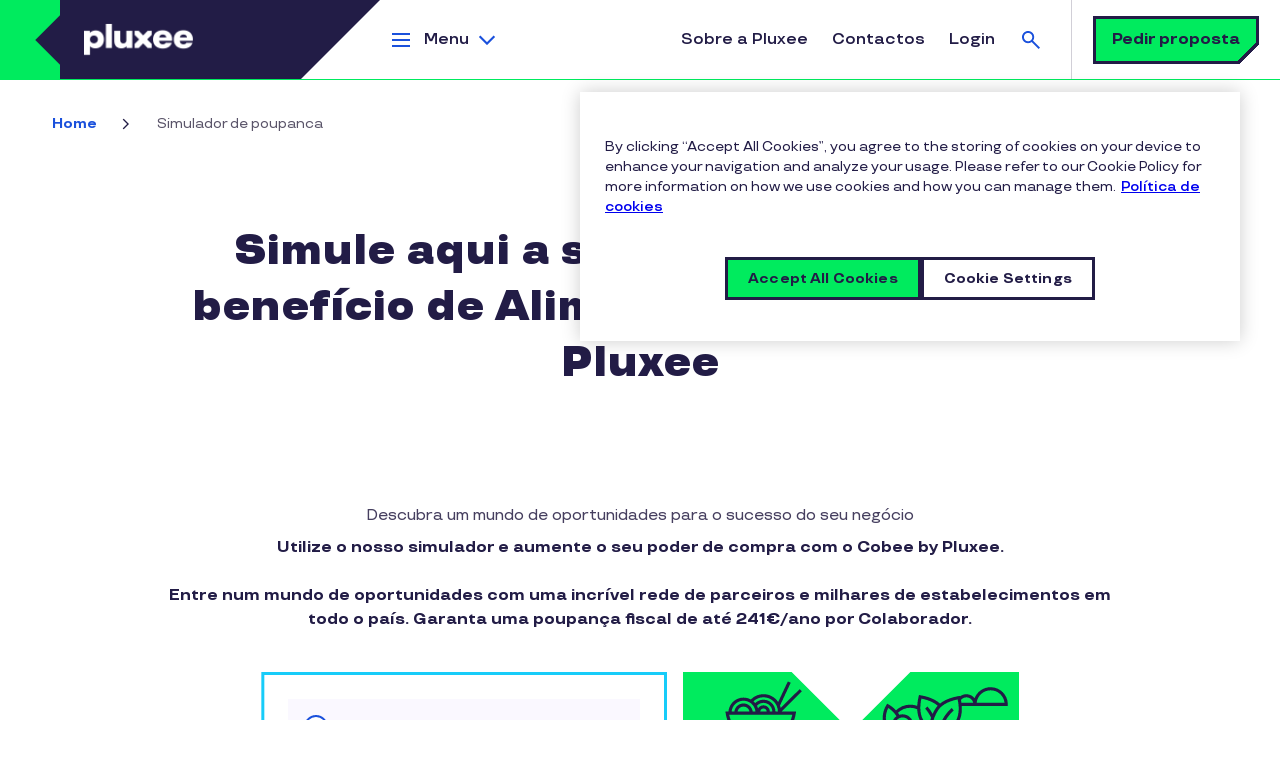

--- FILE ---
content_type: text/html; charset=UTF-8
request_url: https://www.pluxee.pt/simulador-de-poupanca/?utm_source=blog&utm_medium=banner-home-1&utm_campaign=simulador-refeicao-pass
body_size: 18867
content:
<!DOCTYPE html>
<!--[if IE 8 ]><html class="coh-ie8"  lang="pt-pt" dir="ltr" prefix="og: https://ogp.me/ns#"> <![endif]-->
<!--[if IE 9 ]><html class="coh-ie9"  lang="pt-pt" dir="ltr" prefix="og: https://ogp.me/ns#"> <![endif]-->
<!--[if (gt IE 9)|!(IE)]><!--> <html lang="pt-pt" dir="ltr" prefix="og: https://ogp.me/ns#"> <!--<![endif]-->
<head>
    <meta charset="utf-8" />
<script>dataLayer = [{"site_env":"Production","site_country":"PT","site_type":"Acquisition","site_lang":"pt_pt-pt","page_template":"page","post_category":"undefined","post_type":"undefined","post_attributes":"undefined"}] ;</script>
<meta name="description" content="Utilize o nosso simulador de poupança e planeie o seu futuro financeiro. Descubra quanto pode poupar com as melhores estratégias e comece a economizar já!" />
<link rel="canonical" href="https://www.pluxee.pt/simulador-de-poupanca/" />
<meta name="robots" content="index" />
<meta property="og:url" content="https://www.pluxee.pt/simulador-de-poupanca/" />
<meta property="og:title" content="Simulador de poupanca | Pluxee" />
<meta property="og:description" content="Utilize o nosso simulador de poupança e planeie o seu futuro financeiro. Descubra quanto pode poupar com as melhores estratégias e comece a economizar já!" />
<meta property="og:image" content="https://www.pluxee.pt/sites/g/files/jclxxe411/files/pluxee.png" />
<meta name="twitter:card" content="summary_large_image" />
<meta name="twitter:description" content="Utilize o nosso simulador de poupança e planeie o seu futuro financeiro. Descubra quanto pode poupar com as melhores estratégias e comece a economizar já!" />
<meta name="twitter:title" content="Simulador de poupanca | Pluxee" />
<meta name="twitter:image" content="https://www.pluxee.pt/sites/g/files/jclxxe411/files/pluxee.png" />
<meta name="MobileOptimized" content="width" />
<meta name="HandheldFriendly" content="true" />
<meta name="viewport" content="width=device-width, initial-scale=1.0" />
<script type="application/ld+json">{
    "@context": "https://schema.org",
    "@graph": [
        {
            "@type": "WebPage",
            "@id": "https://www.pluxee.pt/simulador-de-poupanca/",
            "breadcrumb": {
                "@type": "BreadcrumbList",
                "itemListElement": [
                    {
                        "@type": "ListItem",
                        "position": 1,
                        "name": "Home",
                        "item": "https://www.pluxee.pt/"
                    },
                    {
                        "@type": "ListItem",
                        "position": 2,
                        "name": "Simulador de poupanca",
                        "item": "https://www.pluxee.pt/simulador-de-poupanca/"
                    }
                ]
            }
        },
        {
            "@type": "WebSite",
            "name": "Pluxee",
            "url": "https://www.pluxee.pt"
        }
    ]
}</script>
<link rel="apple-touch-icon" sizes="120x120" href="https://www.pluxee.pt/themes/custom/sodexo_brs_core/apple-touch-icon-120x120.png" />
<link rel="apple-touch-icon" sizes="152x152" href="https://www.pluxee.pt/themes/custom/sodexo_brs_core/apple-touch-icon-152x152.png" />
<link rel="icon" type="image/png" sizes="32x32" href="https://www.pluxee.pt/themes/custom/sodexo_brs_core/favicon-32x32.png" />
<link rel="icon" type="image/png" sizes="16x16" href="https://www.pluxee.pt/themes/custom/sodexo_brs_core/favicon-16x16.png" />
<link rel="manifest" href="https://www.pluxee.pt/themes/custom/sodexo_brs_core/site.webmanifest" />
<link rel="mask-icon" href="https://www.pluxee.pt/themes/custom/sodexo_brs_core/safari-pinned-tab.svg" color="#1f5ac9" />
<meta name="msapplication-TileColor" content="#fefefe" />
<meta name="msapplication-config" content="https://www.pluxee.pt/themes/custom/sodexo_brs_core/browserconfig.xml" />
<meta name="theme-color" content="#ffffff" />
<link rel="preconnect" href="https://www.googletagmanager.com" />
<link rel="preconnect" href="https://cdn.cookielaw.org" />
<link rel="preconnect" href="https://try.abtasty.com" />
<link rel="dns-prefetch" href="https://js.hsforms.net" />
<link rel="dns-prefetch" href="https://clustermarketing.pluxee.app" />
<link rel="preload" href="https://www.pluxee.pt/themes/custom/sodexo_brs_core/assets/fonts/TTTravels-Medium.woff2" as="font" type="font/woff2" crossorigin />
<link rel="preload" href="https://www.pluxee.pt/themes/custom/sodexo_brs_core/assets/fonts/TTTravels-MediumItalic.woff2" as="font" type="font/woff2" crossorigin />
<link rel="preload" href="https://www.pluxee.pt/themes/custom/sodexo_brs_core/assets/fonts/TTTravels-Bold.woff2" as="font" type="font/woff2" crossorigin />
<link rel="preload" href="https://www.pluxee.pt/themes/custom/sodexo_brs_core/assets/fonts/TTTravels-DemiBold.woff2" as="font" type="font/woff2" crossorigin />
<link rel="preload" href="https://www.pluxee.pt/themes/custom/sodexo_brs_core/assets/fonts/TTTravels-ExtraBold.woff2" as="font" type="font/woff2" crossorigin />
<link rel="preload" href="https://www.pluxee.pt/themes/custom/sodexo_brs_core/assets/fonts/TTTravels-Black.woff2" as="font" type="font/woff2" crossorigin />
<link rel="preload" href="https://www.pluxee.pt/sites/g/files/jclxxe341/files/cohesion/pluxee-icons-font.woff" as="font" type="font/woff" crossorigin />
<link rel="icon" href="/themes/custom/sodexo_brs_core/favicon.ico" type="image/vnd.microsoft.icon" />
<link rel="alternate" hreflang="pt-pt" href="https://www.pluxee.pt/simulador-de-poupanca/" />
<script>window.a2a_config=window.a2a_config||{};a2a_config.callbacks=[];a2a_config.overlays=[];a2a_config.templates={};a2a_config.static_server= "https://www.pluxee.pt/sites/g/files/jclxxe411/files/addtoany/menu/Ep5bSEmr";a2a_config.callbacks.push({
        share: function(data) {
          window.dataLayer = window.dataLayer || [];
          window.dataLayer.push({
            'event': 'gtm.custom_event',
            'event_name': 'share_social',
            'event_category': 'Share',
            'event_label': data.url,
            'post_category': drupalSettings.hasOwnProperty('blog_category') ? drupalSettings.blog_category : 'undefined',
          });
        }
      });</script>

    <title>Simulador de poupanca | Pluxee</title>
    <link rel="stylesheet" media="all" href="/sites/g/files/jclxxe411/files/css/css_GhEDrASoTzzayTdopkwmCqA7YEacXO63KVccaLRrRJk.css?delta=0&amp;language=pt-pt&amp;theme=sodexo_brs_core&amp;include=[base64]" />
<link rel="stylesheet" media="all" href="/sites/g/files/jclxxe411/files/css/css_jsIy2b5u5kJn-_sMnzGce4VBG4wpMTPWR5lfM72ns4c.css?delta=1&amp;language=pt-pt&amp;theme=sodexo_brs_core&amp;include=[base64]" />

    <script type="application/json" data-drupal-selector="drupal-settings-json">{"path":{"baseUrl":"\/","pathPrefix":"","currentPath":"node\/861","currentPathIsAdmin":false,"isFront":false,"currentLanguage":"pt-pt"},"pluralDelimiter":"\u0003","suppressDeprecationErrors":true,"gtag":{"tagId":"","consentMode":false,"otherIds":[],"events":[],"additionalConfigInfo":[]},"ajaxPageState":{"libraries":"[base64]","theme":"sodexo_brs_core","theme_token":null},"ajaxTrustedUrl":{"\/pluxee-search":true},"gtm":{"tagId":null,"settings":{"data_layer":"dataLayer","include_environment":false},"tagIds":["GTM-MZB8ZBG"]},"cohesion":{"currentAdminTheme":"gin","front_end_settings":{"global_js":{"matchHeight":1,"parallax_scrolling":1,"cohMatchHeights":1}},"google_map_api_key":"","google_map_api_key_geo":null,"animate_on_view_mobile":null,"add_animation_classes":null,"responsive_grid_settings":{"gridType":"desktop-first","columns":12,"breakpoints":{"xl":{"width":1440,"innerGutter":32,"outerGutter":64,"widthType":"fixed","previewColumns":12,"label":"Television","class":"coh-icon-television","iconHex":"F26C","boxedWidth":1312},"lg":{"width":1170,"innerGutter":32,"outerGutter":64,"widthType":"fluid","previewColumns":12,"label":"Desktop","class":"coh-icon-desktop","iconHex":"F108","boxedWidth":1042},"md":{"width":1024,"innerGutter":24,"outerGutter":48,"widthType":"fluid","previewColumns":12,"label":"Laptop","class":"coh-icon-laptop","iconHex":"F109","boxedWidth":928},"sm":{"width":768,"innerGutter":24,"outerGutter":48,"widthType":"fluid","previewColumns":6,"label":"Tablet","class":"coh-icon-tablet","iconHex":"F10A","boxedWidth":672},"ps":{"width":565,"innerGutter":24,"outerGutter":24,"widthType":"fluid","previewColumns":6,"label":"Mobile landscape","class":"coh-icon-mobile-landscape","iconHex":"E91E","boxedWidth":517},"xs":{"innerGutter":24,"outerGutter":24,"previewColumns":6,"label":"Mobile","class":"coh-icon-mobile","iconHex":"F10B","boxedWidth":272,"width":320,"widthType":"fluid","mobilePlaceholderWidth":320,"mobilePlaceholderType":"fluid"}}},"default_font_settings":{"defaultFontStack":"$coh-font-tt-travels","color":{"value":{"hex":"#000000","rgba":"rgba(0, 0, 0, 1)"},"name":"Black","uid":"black","wysiwyg":true,"class":".coh-color-black","variable":"$coh-color-black","inuse":false}},"use_dx8":true,"sidebar_view_style":"titles","log_dx8_error":false,"error_url":"\/cohesionapi\/logger\/jserrors","dx8_content_paths":[["settings","content"],["settings","content","text"],["settings","markerInfo","text"],["settings","title"],["markup","prefix"],["markup","suffix"],["markup","attributes",["value"]],["hideNoData","hideData"],["hideNoData","hideData","text"],["hideNoData","hideDataFields",["hideDataField"]],["hideNoData","hideDataFields",["hideDataField"],"text"]]},"collapsiblock":{"active_pages":false,"slide_speed":200,"cookie_lifetime":null,"switcher_enabled":null,"switcher_class":null},"newsletter_form":{"target":"field-sodexo-brs-site-footer-site-footer-block-d077512d-61f4-45d2-8eeb-07a87bd80853","portal_id":"2619704","form_id":"d077512d-61f4-45d2-8eeb-07a87bd80853","success_message":"\u003Cdiv class=\u0022footer-toast\u0022 style=\u0022 background: #D7FCEA;     color: #042E20;     padding: 12px 16px 16px 16px;  border: 1px solid #01D253;\u0022\u003E\n    \u003Ctable\u003E\n        \u003Ctr\u003E\n            \u003Ctd style=\u0022vertical-align: top\u0022\u003E\n                \u003Csvg width=\u002224\u0022 height=\u002224\u0022 viewBox=\u00220 0 24 24\u0022 fill=\u0022none\u0022 xmlns=\u0022http:\/\/www.w3.org\/2000\/svg\u0022\u003E\n                    \u003Cg clip-path=\u0022url(#clip0_13344_14260)\u0022\u003E\n                        \u003Cpath fill-rule=\u0022evenodd\u0022 clip-rule=\u0022evenodd\u0022 d=\u0022M12 24C18.6274 24 24 18.6274 24 12C24 5.37258 18.6274 0 12 0C5.37258 0 0 5.37258 0 12C0 18.6274 5.37258 24 12 24ZM10.2855 17.1428L6.00318 12.8604L7.70024 11.1634L10.2855 13.7487L16.3063 7.72793L18.0033 9.42498L10.2855 17.1428Z\u0022 fill=\u0022#006245\u0022\/\u003E\n                    \u003C\/g\u003E\n                    \u003Cdefs\u003E\n                        \u003CclipPath id=\u0022clip0_13344_14260\u0022\u003E\n                            \u003Crect width=\u002224\u0022 height=\u002224\u0022 fill=\u0022white\u0022\/\u003E\n                        \u003C\/clipPath\u003E\n                    \u003C\/defs\u003E\n                \u003C\/svg\u003E\n            \u003C\/td\u003E\n            \u003Ctd\u003E\n                \u003Cp class=\u0022content\u0022 style=\u0022font-family: TT Travels, Verdana, sans-serif; font-size: 14px; line-height: 20.3px; letter-spacing: -0.05em; text-align: left; padding-left:16px; margin: 0; word-break: break-word;\u0022\u003EObrigado por se inscrever na nossa newsletter! \ud83d\ude42\u003C\/p\u003E\n            \u003C\/td\u003E\n        \u003C\/tr\u003E\n    \u003C\/table\u003E\n\u003C\/div\u003E"},"search_api_autocomplete":{"pluxee_global_search":{"auto_submit":true,"min_length":3}},"user":{"uid":0,"permissionsHash":"b0fa75fa2902d98e22543f18748d85b11e55006f114bcbf5f2d39bd0a8e1be29"}}</script>
<script src="/sites/g/files/jclxxe411/files/js/js_bRZsBO4NTcANLDPs_V-DYvhxCaJr98ffSEnfeP2B7w0.js?scope=header&amp;delta=0&amp;language=pt-pt&amp;theme=sodexo_brs_core&amp;include=[base64]"></script>
<script src="/modules/contrib/google_tag/js/gtag.js?t8q6od"></script>
<script src="/modules/contrib/google_tag/js/gtm.js?t8q6od"></script>

    <style></style>
<style>@media all { .ssa-instance-6902cab0c9421484343d00f0acbd6b21.coh-ce-cpt_brs_text_by_default-26725199 {  background-color: rgba(250, 248, 255, 1);padding-top: 3.5rem;padding-bottom: 3.5rem; }  } @media (max-width: 1023px) { .ssa-instance-6902cab0c9421484343d00f0acbd6b21.coh-ce-cpt_brs_text_by_default-26725199 { padding-top: 2.5rem;padding-bottom: 2.5rem; }  } @media all { .ssa-instance-6902cab0c9421484343d00f0acbd6b21.coh-ce-cpt_brs_text_by_default-26725199 .coh-link { margin-top: 24px; }  }@media all { .ssa-instance-6902cab0c9421484343d00f0acbd6b21.coh-ce-cpt_brs_text_by_default-b67982b4 {  color: rgba(34, 28, 70, 1);font-family: var(--ssa-font-stacks-tt-travels);margin-bottom: 0px;font-size: 16px;line-height: 150%;font-weight: 500;font-style: normal; }  } @media all { .ssa-instance-6902cab0c9421484343d00f0acbd6b21.coh-ce-cpt_brs_text_by_default-b67982b4 *:last-child { margin-bottom: 0rem; }  } @media all { .ssa-instance-6902cab0c9421484343d00f0acbd6b21.coh-ce-cpt_brs_text_by_default-b67982b4 article { display: -webkit-box; display: -webkit-flex; display: -ms-flexbox; display: flex;-webkit-box-pack: center;-webkit-justify-content: center;-ms-flex-pack: center;justify-content: center; }  }</style>
<style>@media all { .ssa-instance-53bfe7352bb020c90d54270ebb992ed1.coh-ce-cpt_row_for_columns-5ce36641 { background-position: center center;background-size: cover;background-repeat: no-repeat;background-attachment: scroll; }  } @media (max-width: 1023px) { .ssa-instance-53bfe7352bb020c90d54270ebb992ed1.coh-ce-cpt_row_for_columns-5ce36641 { background-position: center center;background-size: cover;background-repeat: no-repeat;background-attachment: scroll; }  } @media (max-width: 767px) { .ssa-instance-53bfe7352bb020c90d54270ebb992ed1.coh-ce-cpt_row_for_columns-5ce36641 { background-position: center top;background-size: cover;background-repeat: no-repeat;background-attachment: scroll; }  }@media all { .ssa-instance-53bfe7352bb020c90d54270ebb992ed1.coh-ce-cpt_row_for_columns-a16a1e1 {  -webkit-box-pack: center;  -webkit-justify-content: center;  -ms-flex-pack: center;  justify-content: center; }  } @media all { .ssa-instance-53bfe7352bb020c90d54270ebb992ed1.coh-ce-cpt_row_for_columns-a16a1e1.column-margin-bottom-desktop .cpt-column { margin-bottom: 2rem; }  } @media (max-width: 1169px) { .ssa-instance-53bfe7352bb020c90d54270ebb992ed1.coh-ce-cpt_row_for_columns-a16a1e1.column-margin-bottom-desktop .cpt-column { margin-bottom: 1.5rem; }  } @media (max-width: 1023px) { .ssa-instance-53bfe7352bb020c90d54270ebb992ed1.coh-ce-cpt_row_for_columns-a16a1e1.column-margin-bottom-tablet { margin-bottom: 1.5rem; }  } @media (max-width: 1023px) { .ssa-instance-53bfe7352bb020c90d54270ebb992ed1.coh-ce-cpt_row_for_columns-a16a1e1.column-margin-bottom-tablet .cpt-column { margin-bottom: 1.5rem; }  } @media (max-width: 767px) { .ssa-instance-53bfe7352bb020c90d54270ebb992ed1.coh-ce-cpt_row_for_columns-a16a1e1.column-margin-bottom-phone { margin-bottom: 1.5rem; }  } @media (max-width: 767px) { .ssa-instance-53bfe7352bb020c90d54270ebb992ed1.coh-ce-cpt_row_for_columns-a16a1e1.column-margin-bottom-phone .cpt-column { margin-bottom: 1.5rem; }  }</style>
<style>@media all { .ssa-instance-b61afa016f36266c77c7d7e5fe947cf2.coh-ce-cpt_brs_button-435ac541 { display: -webkit-box; display: -webkit-flex; display: -ms-flexbox; display: flex;-webkit-box-orient: vertical;-webkit-box-direction: normal; -webkit-flex-direction: row; -ms-flex-direction: row; flex-direction: row; -webkit-box-pack: center; -webkit-justify-content: center; -ms-flex-pack: center; justify-content: center; -webkit-box-align: center; -webkit-align-items: center; -ms-flex-align: center; align-items: center; }  } @media (max-width: 1023px) { .ssa-instance-b61afa016f36266c77c7d7e5fe947cf2.coh-ce-cpt_brs_button-435ac541 { -webkit-box-orient: vertical; -webkit-box-direction: normal;  -webkit-flex-direction: column;  -ms-flex-direction: column;  flex-direction: column; -webkit-box-pack: center; -webkit-justify-content: center; -ms-flex-pack: center; justify-content: center; -webkit-box-align: center; -webkit-align-items: center; -ms-flex-align: center; align-items: center; }  } @media (max-width: 564px) { .ssa-instance-b61afa016f36266c77c7d7e5fe947cf2.coh-ce-cpt_brs_button-435ac541 { -webkit-box-orient: vertical; -webkit-box-direction: normal;  -webkit-flex-direction: column;  -ms-flex-direction: column;  flex-direction: column; -webkit-box-pack: center; -webkit-justify-content: center; -ms-flex-pack: center; justify-content: center; -webkit-box-align: center; -webkit-align-items: center; -ms-flex-align: center; align-items: center; }  } @media all { .ssa-instance-b61afa016f36266c77c7d7e5fe947cf2.coh-ce-cpt_brs_button-435ac541.add-space-above-product { margin-top: 0.5rem; }  } @media (max-width: 1023px) { .ssa-instance-b61afa016f36266c77c7d7e5fe947cf2.coh-ce-cpt_brs_button-435ac541.add-space-above-product { margin-top: 1rem; }  } @media (max-width: 1023px) { .ssa-instance-b61afa016f36266c77c7d7e5fe947cf2.coh-ce-cpt_brs_button-435ac541 .button-shadow-wrapper { margin-top: 1rem;margin-bottom: 1rem; }  } @media (max-width: 1023px) { .ssa-instance-b61afa016f36266c77c7d7e5fe947cf2.coh-ce-cpt_brs_button-435ac541 .button-shadow-wrapper:first-child { margin-top: 0rem; }  } @media (max-width: 1023px) { .ssa-instance-b61afa016f36266c77c7d7e5fe947cf2.coh-ce-cpt_brs_button-435ac541 .button-shadow-wrapper:last-child { margin-bottom: 0rem; }  }</style>
<style> @media all { .ssa-instance-7f0b6195c1fa2e3d6ae85f4c2314ff70.coh-ce-cpt_heading_0-8347293c {  text-align: center; color: rgba(70, 63, 95, 1); }  }@media all { .ssa-instance-7f0b6195c1fa2e3d6ae85f4c2314ff70.coh-ce-cpt_heading_0-cf854f08 {  color: rgba(34, 28, 70, 1); text-align: center;margin-bottom: 3.5rem; }  } @media (max-width: 1023px) { .ssa-instance-7f0b6195c1fa2e3d6ae85f4c2314ff70.coh-ce-cpt_heading_0-cf854f08 { margin-bottom: 2rem; }  }@media all { .ssa-instance-7f0b6195c1fa2e3d6ae85f4c2314ff70.coh-ce-cpt_heading_0-8b619fe1 { text-align: left; color: rgba(70, 63, 95, 1); }  }@media all { .ssa-instance-7f0b6195c1fa2e3d6ae85f4c2314ff70.coh-ce-cpt_heading_0-b0b8186a {  color: rgba(34, 28, 70, 1);text-align: left;margin-bottom: 3.5rem; }  } @media (max-width: 1023px) { .ssa-instance-7f0b6195c1fa2e3d6ae85f4c2314ff70.coh-ce-cpt_heading_0-b0b8186a { margin-bottom: 2rem; }  }</style>
<style>@media all { .ssa-instance-6477c4c93f70caf5ea5323a00ca78563.coh-ce-cpt_row_for_columns-5ce36641 { background-position: center center;background-size: cover;background-repeat: no-repeat;background-attachment: scroll; }  } @media (max-width: 1023px) { .ssa-instance-6477c4c93f70caf5ea5323a00ca78563.coh-ce-cpt_row_for_columns-5ce36641 { background-position: center center;background-size: cover;background-repeat: no-repeat;background-attachment: scroll; }  } @media (max-width: 767px) { .ssa-instance-6477c4c93f70caf5ea5323a00ca78563.coh-ce-cpt_row_for_columns-5ce36641 { background-position: center top;background-size: cover;background-repeat: no-repeat;background-attachment: scroll; }  }@media all { .ssa-instance-6477c4c93f70caf5ea5323a00ca78563.coh-ce-cpt_row_for_columns-a16a1e1 {  -webkit-box-pack: center;  -webkit-justify-content: center;  -ms-flex-pack: center;  justify-content: center; }  } @media all { .ssa-instance-6477c4c93f70caf5ea5323a00ca78563.coh-ce-cpt_row_for_columns-a16a1e1.column-margin-bottom-desktop .cpt-column { margin-bottom: 2rem; }  } @media (max-width: 1169px) { .ssa-instance-6477c4c93f70caf5ea5323a00ca78563.coh-ce-cpt_row_for_columns-a16a1e1.column-margin-bottom-desktop .cpt-column { margin-bottom: 1.5rem; }  } @media (max-width: 1023px) { .ssa-instance-6477c4c93f70caf5ea5323a00ca78563.coh-ce-cpt_row_for_columns-a16a1e1.column-margin-bottom-tablet { margin-bottom: 1.5rem; }  } @media (max-width: 1023px) { .ssa-instance-6477c4c93f70caf5ea5323a00ca78563.coh-ce-cpt_row_for_columns-a16a1e1.column-margin-bottom-tablet .cpt-column { margin-bottom: 1.5rem; }  } @media (max-width: 767px) { .ssa-instance-6477c4c93f70caf5ea5323a00ca78563.coh-ce-cpt_row_for_columns-a16a1e1.column-margin-bottom-phone { margin-bottom: 1.5rem; }  } @media (max-width: 767px) { .ssa-instance-6477c4c93f70caf5ea5323a00ca78563.coh-ce-cpt_row_for_columns-a16a1e1.column-margin-bottom-phone .cpt-column { margin-bottom: 1.5rem; }  }</style>
<style>@media all { .ssa-instance-c8a85b14f68c4f9824f8525a18a48e9e.coh-ce-cpt_text_image_block-bfddce21 { position: relative;overflow: hidden; background-color: rgba(34, 28, 70, 1); }  }@media all { .ssa-instance-c8a85b14f68c4f9824f8525a18a48e9e.coh-ce-cpt_text_image_block-f049225f { padding-top: 3.5rem;padding-bottom: 3.5rem; }  } @media (max-width: 1023px) { .ssa-instance-c8a85b14f68c4f9824f8525a18a48e9e.coh-ce-cpt_text_image_block-f049225f { padding-top: 2.5rem;padding-bottom: 2.5rem; }  } @media all { .ssa-instance-c8a85b14f68c4f9824f8525a18a48e9e.coh-ce-cpt_text_image_block-f049225f > .coh-row-inner { -webkit-box-orient: vertical; -webkit-box-direction: normal;  -webkit-flex-direction: row;  -ms-flex-direction: row;  flex-direction: row; }  } @media all { .ssa-instance-c8a85b14f68c4f9824f8525a18a48e9e.coh-ce-cpt_text_image_block-b52c424c {  color: rgba(255, 255, 255, 1); }  }@media all { .ssa-instance-c8a85b14f68c4f9824f8525a18a48e9e.coh-ce-cpt_text_image_block-969c29c4 {  color: rgba(255, 255, 255, 1);margin-bottom: 0rem; }  }</style>
<style>@media all { .ssa-instance-33763842b38b4d6138a22752b04ce05b.coh-ce-cpt_brs_button-435ac541 { display: -webkit-box; display: -webkit-flex; display: -ms-flexbox; display: flex;-webkit-box-orient: vertical;-webkit-box-direction: normal; -webkit-flex-direction: row; -ms-flex-direction: row; flex-direction: row; -webkit-box-pack: flex-end; -webkit-justify-content: flex-end; -ms-flex-pack: flex-end; justify-content: flex-end; -webkit-box-align: center; -webkit-align-items: center; -ms-flex-align: center; align-items: center; }  } @media (max-width: 1023px) { .ssa-instance-33763842b38b4d6138a22752b04ce05b.coh-ce-cpt_brs_button-435ac541 { -webkit-box-orient: vertical; -webkit-box-direction: normal;  -webkit-flex-direction: row;  -ms-flex-direction: row;  flex-direction: row; -webkit-box-pack: flex-end; -webkit-justify-content: flex-end; -ms-flex-pack: flex-end; justify-content: flex-end; -webkit-box-align: center; -webkit-align-items: center; -ms-flex-align: center; align-items: center; }  } @media (max-width: 564px) { .ssa-instance-33763842b38b4d6138a22752b04ce05b.coh-ce-cpt_brs_button-435ac541 { -webkit-box-orient: vertical; -webkit-box-direction: normal;  -webkit-flex-direction: column;  -ms-flex-direction: column;  flex-direction: column; -webkit-box-pack: flex-end; -webkit-justify-content: flex-end; -ms-flex-pack: flex-end; justify-content: flex-end; -webkit-box-align: center; -webkit-align-items: center; -ms-flex-align: center; align-items: center; }  } @media all { .ssa-instance-33763842b38b4d6138a22752b04ce05b.coh-ce-cpt_brs_button-435ac541.add-space-above-product { margin-top: 0.5rem; }  } @media (max-width: 1023px) { .ssa-instance-33763842b38b4d6138a22752b04ce05b.coh-ce-cpt_brs_button-435ac541.add-space-above-product { margin-top: 1rem; }  } @media (max-width: 1023px) { .ssa-instance-33763842b38b4d6138a22752b04ce05b.coh-ce-cpt_brs_button-435ac541 .button-shadow-wrapper { margin-top: 1rem;margin-bottom: 1rem; }  } @media (max-width: 1023px) { .ssa-instance-33763842b38b4d6138a22752b04ce05b.coh-ce-cpt_brs_button-435ac541 .button-shadow-wrapper:first-child { margin-top: 0rem; }  } @media (max-width: 1023px) { .ssa-instance-33763842b38b4d6138a22752b04ce05b.coh-ce-cpt_brs_button-435ac541 .button-shadow-wrapper:last-child { margin-bottom: 0rem; }  }</style>
<style>@media all { .ssa-instance-99e94e6712d34974bd6a5c58e5a0db02.coh-ce-cpt_text_image_block-bfddce21 { position: relative;overflow: hidden; background-color: rgba(199, 252, 202, 1); }  }@media all { .ssa-instance-99e94e6712d34974bd6a5c58e5a0db02.coh-ce-cpt_text_image_block-f049225f { padding-top: 3.5rem;padding-bottom: 3.5rem; }  } @media (max-width: 1023px) { .ssa-instance-99e94e6712d34974bd6a5c58e5a0db02.coh-ce-cpt_text_image_block-f049225f { padding-top: 2.5rem;padding-bottom: 2.5rem; }  } @media all { .ssa-instance-99e94e6712d34974bd6a5c58e5a0db02.coh-ce-cpt_text_image_block-f049225f > .coh-row-inner { -webkit-box-orient: vertical; -webkit-box-direction: normal;  -webkit-flex-direction: row;  -ms-flex-direction: row;  flex-direction: row; }  } @media all { .ssa-instance-99e94e6712d34974bd6a5c58e5a0db02.coh-ce-cpt_text_image_block-b52c424c {  color: rgba(34, 28, 70, 1); }  }@media all { .ssa-instance-99e94e6712d34974bd6a5c58e5a0db02.coh-ce-cpt_text_image_block-969c29c4 {  color: rgba(34, 28, 70, 1);margin-bottom: 0rem; }  }</style>
<style>@media all { .ssa-instance-84adff8e477662099d8b304bf3b0eef7.coh-ce-cpt_brs_button-435ac541 { display: -webkit-box; display: -webkit-flex; display: -ms-flexbox; display: flex;-webkit-box-orient: vertical;-webkit-box-direction: normal; -webkit-flex-direction: row; -ms-flex-direction: row; flex-direction: row; -webkit-box-pack: flex-end; -webkit-justify-content: flex-end; -ms-flex-pack: flex-end; justify-content: flex-end; -webkit-box-align: center; -webkit-align-items: center; -ms-flex-align: center; align-items: center; }  } @media (max-width: 1023px) { .ssa-instance-84adff8e477662099d8b304bf3b0eef7.coh-ce-cpt_brs_button-435ac541 { -webkit-box-orient: vertical; -webkit-box-direction: normal;  -webkit-flex-direction: row;  -ms-flex-direction: row;  flex-direction: row; -webkit-box-pack: flex-end; -webkit-justify-content: flex-end; -ms-flex-pack: flex-end; justify-content: flex-end; -webkit-box-align: center; -webkit-align-items: center; -ms-flex-align: center; align-items: center; }  } @media (max-width: 564px) { .ssa-instance-84adff8e477662099d8b304bf3b0eef7.coh-ce-cpt_brs_button-435ac541 { -webkit-box-orient: vertical; -webkit-box-direction: normal;  -webkit-flex-direction: column;  -ms-flex-direction: column;  flex-direction: column; -webkit-box-pack: flex-end; -webkit-justify-content: flex-end; -ms-flex-pack: flex-end; justify-content: flex-end; -webkit-box-align: center; -webkit-align-items: center; -ms-flex-align: center; align-items: center; }  } @media all { .ssa-instance-84adff8e477662099d8b304bf3b0eef7.coh-ce-cpt_brs_button-435ac541.add-space-above-product { margin-top: 0.5rem; }  } @media (max-width: 1023px) { .ssa-instance-84adff8e477662099d8b304bf3b0eef7.coh-ce-cpt_brs_button-435ac541.add-space-above-product { margin-top: 1rem; }  } @media (max-width: 1023px) { .ssa-instance-84adff8e477662099d8b304bf3b0eef7.coh-ce-cpt_brs_button-435ac541 .button-shadow-wrapper { margin-top: 1rem;margin-bottom: 1rem; }  } @media (max-width: 1023px) { .ssa-instance-84adff8e477662099d8b304bf3b0eef7.coh-ce-cpt_brs_button-435ac541 .button-shadow-wrapper:first-child { margin-top: 0rem; }  } @media (max-width: 1023px) { .ssa-instance-84adff8e477662099d8b304bf3b0eef7.coh-ce-cpt_brs_button-435ac541 .button-shadow-wrapper:last-child { margin-bottom: 0rem; }  }</style>
<style>@media all { .ssa-instance-e014c9bc508402e7cb172094188c6660.coh-ce-cpt_brs_text_by_default-26725199 {  background-color: rgba(199, 252, 202, 1);padding-top: 3.5rem;padding-bottom: 3.5rem; }  } @media (max-width: 1023px) { .ssa-instance-e014c9bc508402e7cb172094188c6660.coh-ce-cpt_brs_text_by_default-26725199 { padding-top: 2.5rem;padding-bottom: 2.5rem; }  } @media all { .ssa-instance-e014c9bc508402e7cb172094188c6660.coh-ce-cpt_brs_text_by_default-26725199 .coh-link { margin-top: 24px; }  }@media all { .ssa-instance-e014c9bc508402e7cb172094188c6660.coh-ce-cpt_brs_text_by_default-b67982b4 {  color: rgba(34, 28, 70, 1);font-family: var(--ssa-font-stacks-tt-travels);margin-bottom: 0px;font-size: 16px;line-height: 150%;font-weight: 500;font-style: normal; }  } @media all { .ssa-instance-e014c9bc508402e7cb172094188c6660.coh-ce-cpt_brs_text_by_default-b67982b4 *:last-child { margin-bottom: 0rem; }  } @media all { .ssa-instance-e014c9bc508402e7cb172094188c6660.coh-ce-cpt_brs_text_by_default-b67982b4 article { display: -webkit-box; display: -webkit-flex; display: -ms-flexbox; display: flex;-webkit-box-pack: center;-webkit-justify-content: center;-ms-flex-pack: center;justify-content: center; }  }</style>
<style>@media all { .ssa-instance-48ec4c238d809264ec93ea46282facb3.coh-ce-cpt_row_for_columns-5ce36641 { background-position: center center;background-size: cover;background-repeat: no-repeat;background-attachment: scroll; }  } @media (max-width: 1023px) { .ssa-instance-48ec4c238d809264ec93ea46282facb3.coh-ce-cpt_row_for_columns-5ce36641 { background-position: center center;background-size: cover;background-repeat: no-repeat;background-attachment: scroll; }  } @media (max-width: 767px) { .ssa-instance-48ec4c238d809264ec93ea46282facb3.coh-ce-cpt_row_for_columns-5ce36641 { background-position: center top;background-size: cover;background-repeat: no-repeat;background-attachment: scroll; }  }@media all { .ssa-instance-48ec4c238d809264ec93ea46282facb3.coh-ce-cpt_row_for_columns-a16a1e1 {  -webkit-box-pack: center;  -webkit-justify-content: center;  -ms-flex-pack: center;  justify-content: center; }  } @media all { .ssa-instance-48ec4c238d809264ec93ea46282facb3.coh-ce-cpt_row_for_columns-a16a1e1.column-margin-bottom-desktop .cpt-column { margin-bottom: 2rem; }  } @media (max-width: 1169px) { .ssa-instance-48ec4c238d809264ec93ea46282facb3.coh-ce-cpt_row_for_columns-a16a1e1.column-margin-bottom-desktop .cpt-column { margin-bottom: 1.5rem; }  } @media (max-width: 1023px) { .ssa-instance-48ec4c238d809264ec93ea46282facb3.coh-ce-cpt_row_for_columns-a16a1e1.column-margin-bottom-tablet { margin-bottom: 1.5rem; }  } @media (max-width: 1023px) { .ssa-instance-48ec4c238d809264ec93ea46282facb3.coh-ce-cpt_row_for_columns-a16a1e1.column-margin-bottom-tablet .cpt-column { margin-bottom: 1.5rem; }  } @media (max-width: 767px) { .ssa-instance-48ec4c238d809264ec93ea46282facb3.coh-ce-cpt_row_for_columns-a16a1e1.column-margin-bottom-phone { margin-bottom: 1.5rem; }  } @media (max-width: 767px) { .ssa-instance-48ec4c238d809264ec93ea46282facb3.coh-ce-cpt_row_for_columns-a16a1e1.column-margin-bottom-phone .cpt-column { margin-bottom: 1.5rem; }  }</style>
<style>@media all { .ssa-instance-b61afa016f36266c77c7d7e5fe947cf2.coh-ce-cpt_brs_button-435ac541 { display: -webkit-box; display: -webkit-flex; display: -ms-flexbox; display: flex;-webkit-box-orient: vertical;-webkit-box-direction: normal; -webkit-flex-direction: row; -ms-flex-direction: row; flex-direction: row; -webkit-box-pack: center; -webkit-justify-content: center; -ms-flex-pack: center; justify-content: center; -webkit-box-align: center; -webkit-align-items: center; -ms-flex-align: center; align-items: center; }  } @media (max-width: 1023px) { .ssa-instance-b61afa016f36266c77c7d7e5fe947cf2.coh-ce-cpt_brs_button-435ac541 { -webkit-box-orient: vertical; -webkit-box-direction: normal;  -webkit-flex-direction: column;  -ms-flex-direction: column;  flex-direction: column; -webkit-box-pack: center; -webkit-justify-content: center; -ms-flex-pack: center; justify-content: center; -webkit-box-align: center; -webkit-align-items: center; -ms-flex-align: center; align-items: center; }  } @media (max-width: 564px) { .ssa-instance-b61afa016f36266c77c7d7e5fe947cf2.coh-ce-cpt_brs_button-435ac541 { -webkit-box-orient: vertical; -webkit-box-direction: normal;  -webkit-flex-direction: column;  -ms-flex-direction: column;  flex-direction: column; -webkit-box-pack: center; -webkit-justify-content: center; -ms-flex-pack: center; justify-content: center; -webkit-box-align: center; -webkit-align-items: center; -ms-flex-align: center; align-items: center; }  } @media all { .ssa-instance-b61afa016f36266c77c7d7e5fe947cf2.coh-ce-cpt_brs_button-435ac541.add-space-above-product { margin-top: 0.5rem; }  } @media (max-width: 1023px) { .ssa-instance-b61afa016f36266c77c7d7e5fe947cf2.coh-ce-cpt_brs_button-435ac541.add-space-above-product { margin-top: 1rem; }  } @media (max-width: 1023px) { .ssa-instance-b61afa016f36266c77c7d7e5fe947cf2.coh-ce-cpt_brs_button-435ac541 .button-shadow-wrapper { margin-top: 1rem;margin-bottom: 1rem; }  } @media (max-width: 1023px) { .ssa-instance-b61afa016f36266c77c7d7e5fe947cf2.coh-ce-cpt_brs_button-435ac541 .button-shadow-wrapper:first-child { margin-top: 0rem; }  } @media (max-width: 1023px) { .ssa-instance-b61afa016f36266c77c7d7e5fe947cf2.coh-ce-cpt_brs_button-435ac541 .button-shadow-wrapper:last-child { margin-bottom: 0rem; }  }</style>
<style> @media all { .ssa-instance-57c8fbf03d33ab7f7ffb5566ebe2f27a.coh-ce-cpt_heading_0-8347293c {  text-align: center; color: rgba(70, 63, 95, 1); }  }@media all { .ssa-instance-57c8fbf03d33ab7f7ffb5566ebe2f27a.coh-ce-cpt_heading_0-cf854f08 {  color: rgba(34, 28, 70, 1); text-align: center;margin-bottom: 3.5rem; }  } @media (max-width: 1023px) { .ssa-instance-57c8fbf03d33ab7f7ffb5566ebe2f27a.coh-ce-cpt_heading_0-cf854f08 { margin-bottom: 2rem; }  }@media all { .ssa-instance-57c8fbf03d33ab7f7ffb5566ebe2f27a.coh-ce-cpt_heading_0-8b619fe1 { text-align: left; color: rgba(70, 63, 95, 1); }  }@media all { .ssa-instance-57c8fbf03d33ab7f7ffb5566ebe2f27a.coh-ce-cpt_heading_0-b0b8186a {  color: rgba(34, 28, 70, 1);text-align: left;margin-bottom: 3.5rem; }  } @media (max-width: 1023px) { .ssa-instance-57c8fbf03d33ab7f7ffb5566ebe2f27a.coh-ce-cpt_heading_0-b0b8186a { margin-bottom: 2rem; }  }</style>
<style>@media all { .ssa-instance-e91b50e91450178fe7e5c9f273b2d7d5.coh-ce-cpt_row_for_columns-5ce36641 { background-position: center center;background-size: cover;background-repeat: no-repeat;background-attachment: scroll; }  } @media (max-width: 1023px) { .ssa-instance-e91b50e91450178fe7e5c9f273b2d7d5.coh-ce-cpt_row_for_columns-5ce36641 { background-position: center center;background-size: cover;background-repeat: no-repeat;background-attachment: scroll; }  } @media (max-width: 767px) { .ssa-instance-e91b50e91450178fe7e5c9f273b2d7d5.coh-ce-cpt_row_for_columns-5ce36641 { background-position: center top;background-size: cover;background-repeat: no-repeat;background-attachment: scroll; }  }@media all { .ssa-instance-e91b50e91450178fe7e5c9f273b2d7d5.coh-ce-cpt_row_for_columns-a16a1e1 {  -webkit-box-pack: center;  -webkit-justify-content: center;  -ms-flex-pack: center;  justify-content: center; }  } @media all { .ssa-instance-e91b50e91450178fe7e5c9f273b2d7d5.coh-ce-cpt_row_for_columns-a16a1e1.column-margin-bottom-desktop .cpt-column { margin-bottom: 2rem; }  } @media (max-width: 1169px) { .ssa-instance-e91b50e91450178fe7e5c9f273b2d7d5.coh-ce-cpt_row_for_columns-a16a1e1.column-margin-bottom-desktop .cpt-column { margin-bottom: 1.5rem; }  } @media (max-width: 1023px) { .ssa-instance-e91b50e91450178fe7e5c9f273b2d7d5.coh-ce-cpt_row_for_columns-a16a1e1.column-margin-bottom-tablet { margin-bottom: 1.5rem; }  } @media (max-width: 1023px) { .ssa-instance-e91b50e91450178fe7e5c9f273b2d7d5.coh-ce-cpt_row_for_columns-a16a1e1.column-margin-bottom-tablet .cpt-column { margin-bottom: 1.5rem; }  } @media (max-width: 767px) { .ssa-instance-e91b50e91450178fe7e5c9f273b2d7d5.coh-ce-cpt_row_for_columns-a16a1e1.column-margin-bottom-phone { margin-bottom: 1.5rem; }  } @media (max-width: 767px) { .ssa-instance-e91b50e91450178fe7e5c9f273b2d7d5.coh-ce-cpt_row_for_columns-a16a1e1.column-margin-bottom-phone .cpt-column { margin-bottom: 1.5rem; }  }</style>
<style> @media all { .ssa-instance-51e0caa409bb93e345bd4cf622cb010d.coh-ce-cpt_brs_suggested_products-cf411b13 {  background-color: rgba(0, 235, 94, 1); }  }</style>
<style>@media all { .ssa-instance-f6357e61c43602fa432eb4c0a041311f.coh-ce-cpt_row_for_columns-5ce36641 { background-position: center center;background-size: cover;background-repeat: no-repeat;background-attachment: scroll; }  } @media (max-width: 1023px) { .ssa-instance-f6357e61c43602fa432eb4c0a041311f.coh-ce-cpt_row_for_columns-5ce36641 { background-position: center center;background-size: cover;background-repeat: no-repeat;background-attachment: scroll; }  } @media (max-width: 767px) { .ssa-instance-f6357e61c43602fa432eb4c0a041311f.coh-ce-cpt_row_for_columns-5ce36641 { background-position: center top;background-size: cover;background-repeat: no-repeat;background-attachment: scroll; }  }@media all { .ssa-instance-f6357e61c43602fa432eb4c0a041311f.coh-ce-cpt_row_for_columns-a16a1e1 {  -webkit-box-pack: center;  -webkit-justify-content: center;  -ms-flex-pack: center;  justify-content: center; }  } @media all { .ssa-instance-f6357e61c43602fa432eb4c0a041311f.coh-ce-cpt_row_for_columns-a16a1e1.column-margin-bottom-desktop .cpt-column { margin-bottom: 2rem; }  } @media (max-width: 1169px) { .ssa-instance-f6357e61c43602fa432eb4c0a041311f.coh-ce-cpt_row_for_columns-a16a1e1.column-margin-bottom-desktop .cpt-column { margin-bottom: 1.5rem; }  } @media (max-width: 1023px) { .ssa-instance-f6357e61c43602fa432eb4c0a041311f.coh-ce-cpt_row_for_columns-a16a1e1.column-margin-bottom-tablet { margin-bottom: 1.5rem; }  } @media (max-width: 1023px) { .ssa-instance-f6357e61c43602fa432eb4c0a041311f.coh-ce-cpt_row_for_columns-a16a1e1.column-margin-bottom-tablet .cpt-column { margin-bottom: 1.5rem; }  } @media (max-width: 767px) { .ssa-instance-f6357e61c43602fa432eb4c0a041311f.coh-ce-cpt_row_for_columns-a16a1e1.column-margin-bottom-phone { margin-bottom: 1.5rem; }  } @media (max-width: 767px) { .ssa-instance-f6357e61c43602fa432eb4c0a041311f.coh-ce-cpt_row_for_columns-a16a1e1.column-margin-bottom-phone .cpt-column { margin-bottom: 1.5rem; }  }</style>
<style> @media all { .ssa-instance-b2fb6027feee8d9aa6b001706f3a2955.coh-ce-cpt_heading_0-8347293c {  text-align: center; color: rgba(70, 63, 95, 1); }  }@media all { .ssa-instance-b2fb6027feee8d9aa6b001706f3a2955.coh-ce-cpt_heading_0-cf854f08 {  color: rgba(34, 28, 70, 1); text-align: center;margin-bottom: 3.5rem; }  } @media (max-width: 1023px) { .ssa-instance-b2fb6027feee8d9aa6b001706f3a2955.coh-ce-cpt_heading_0-cf854f08 { margin-bottom: 2rem; }  }@media all { .ssa-instance-b2fb6027feee8d9aa6b001706f3a2955.coh-ce-cpt_heading_0-8b619fe1 { text-align: left; color: rgba(70, 63, 95, 1); }  }@media all { .ssa-instance-b2fb6027feee8d9aa6b001706f3a2955.coh-ce-cpt_heading_0-b0b8186a {  color: rgba(34, 28, 70, 1);text-align: left;margin-bottom: 3.5rem; }  } @media (max-width: 1023px) { .ssa-instance-b2fb6027feee8d9aa6b001706f3a2955.coh-ce-cpt_heading_0-b0b8186a { margin-bottom: 2rem; }  }</style>
<style>@media all { .ssa-instance-8a31ef0673896e3b3b52dd3b77e99f2a.coh-ce-cpt_row_for_columns-5ce36641 { background-position: center center;background-size: cover;background-repeat: no-repeat;background-attachment: scroll; }  } @media (max-width: 1023px) { .ssa-instance-8a31ef0673896e3b3b52dd3b77e99f2a.coh-ce-cpt_row_for_columns-5ce36641 { background-position: center center;background-size: cover;background-repeat: no-repeat;background-attachment: scroll; }  } @media (max-width: 767px) { .ssa-instance-8a31ef0673896e3b3b52dd3b77e99f2a.coh-ce-cpt_row_for_columns-5ce36641 { background-position: center top;background-size: cover;background-repeat: no-repeat;background-attachment: scroll; }  }@media all { .ssa-instance-8a31ef0673896e3b3b52dd3b77e99f2a.coh-ce-cpt_row_for_columns-a16a1e1 {  -webkit-box-pack: center;  -webkit-justify-content: center;  -ms-flex-pack: center;  justify-content: center; }  } @media all { .ssa-instance-8a31ef0673896e3b3b52dd3b77e99f2a.coh-ce-cpt_row_for_columns-a16a1e1.column-margin-bottom-desktop .cpt-column { margin-bottom: 2rem; }  } @media (max-width: 1169px) { .ssa-instance-8a31ef0673896e3b3b52dd3b77e99f2a.coh-ce-cpt_row_for_columns-a16a1e1.column-margin-bottom-desktop .cpt-column { margin-bottom: 1.5rem; }  } @media (max-width: 1023px) { .ssa-instance-8a31ef0673896e3b3b52dd3b77e99f2a.coh-ce-cpt_row_for_columns-a16a1e1.column-margin-bottom-tablet { margin-bottom: 1.5rem; }  } @media (max-width: 1023px) { .ssa-instance-8a31ef0673896e3b3b52dd3b77e99f2a.coh-ce-cpt_row_for_columns-a16a1e1.column-margin-bottom-tablet .cpt-column { margin-bottom: 1.5rem; }  } @media (max-width: 767px) { .ssa-instance-8a31ef0673896e3b3b52dd3b77e99f2a.coh-ce-cpt_row_for_columns-a16a1e1.column-margin-bottom-phone { margin-bottom: 1.5rem; }  } @media (max-width: 767px) { .ssa-instance-8a31ef0673896e3b3b52dd3b77e99f2a.coh-ce-cpt_row_for_columns-a16a1e1.column-margin-bottom-phone .cpt-column { margin-bottom: 1.5rem; }  }</style>
<style>@media all { .ssa-instance-d030427605b612957f471e7849136e6f.coh-ce-cpt_brs_suggested_products_card-d1221998 { margin-bottom: 0rem; color: rgba(34, 28, 70, 1); }  } @media all { .ssa-instance-d030427605b612957f471e7849136e6f.coh-ce-cpt_brs_suggested_products_card-d1221998 + p { margin-top: 1rem; }  } @media all { .ssa-instance-d030427605b612957f471e7849136e6f.coh-ce-cpt_brs_suggested_products_card-d1221998 + div.coh-container > .coh-link { margin-top: 1.5rem; }  }@media all { .ssa-instance-d030427605b612957f471e7849136e6f.coh-ce-cpt_brs_suggested_products_card-d50a2d66 {  color: rgba(34, 28, 70, 1); }  } @media all { .ssa-instance-d030427605b612957f471e7849136e6f.coh-ce-cpt_brs_suggested_products_card-d50a2d66 + div.coh-container > .coh-link { margin-top: 1.5rem; }  }</style>
<style>@media all { .ssa-instance-9120ed7af5b097303ccd470fef65692b.coh-ce-cpt_brs_button-435ac541 { display: -webkit-box; display: -webkit-flex; display: -ms-flexbox; display: flex;-webkit-box-orient: vertical;-webkit-box-direction: normal; -webkit-flex-direction: row; -ms-flex-direction: row; flex-direction: row; -webkit-box-pack: center; -webkit-justify-content: center; -ms-flex-pack: center; justify-content: center; -webkit-box-align: center; -webkit-align-items: center; -ms-flex-align: center; align-items: center; }  } @media (max-width: 1023px) { .ssa-instance-9120ed7af5b097303ccd470fef65692b.coh-ce-cpt_brs_button-435ac541 { -webkit-box-orient: vertical; -webkit-box-direction: normal;  -webkit-flex-direction: column;  -ms-flex-direction: column;  flex-direction: column; -webkit-box-pack: center; -webkit-justify-content: center; -ms-flex-pack: center; justify-content: center; -webkit-box-align: center; -webkit-align-items: center; -ms-flex-align: center; align-items: center; }  } @media (max-width: 564px) { .ssa-instance-9120ed7af5b097303ccd470fef65692b.coh-ce-cpt_brs_button-435ac541 { -webkit-box-orient: vertical; -webkit-box-direction: normal;  -webkit-flex-direction: column;  -ms-flex-direction: column;  flex-direction: column; -webkit-box-pack: center; -webkit-justify-content: center; -ms-flex-pack: center; justify-content: center; -webkit-box-align: center; -webkit-align-items: center; -ms-flex-align: center; align-items: center; }  } @media all { .ssa-instance-9120ed7af5b097303ccd470fef65692b.coh-ce-cpt_brs_button-435ac541.add-space-above-product { margin-top: 0.5rem; }  } @media (max-width: 1023px) { .ssa-instance-9120ed7af5b097303ccd470fef65692b.coh-ce-cpt_brs_button-435ac541.add-space-above-product { margin-top: 1rem; }  } @media (max-width: 1023px) { .ssa-instance-9120ed7af5b097303ccd470fef65692b.coh-ce-cpt_brs_button-435ac541 .button-shadow-wrapper { margin-top: 1rem;margin-bottom: 1rem; }  } @media (max-width: 1023px) { .ssa-instance-9120ed7af5b097303ccd470fef65692b.coh-ce-cpt_brs_button-435ac541 .button-shadow-wrapper:first-child { margin-top: 0rem; }  } @media (max-width: 1023px) { .ssa-instance-9120ed7af5b097303ccd470fef65692b.coh-ce-cpt_brs_button-435ac541 .button-shadow-wrapper:last-child { margin-bottom: 0rem; }  }</style>
<style>@media all { .ssa-instance-d3168eece66a5ddb242a077db97b2403.coh-ce-cpt_brs_suggested_products_card-d1221998 { margin-bottom: 0rem; color: rgba(34, 28, 70, 1); }  } @media all { .ssa-instance-d3168eece66a5ddb242a077db97b2403.coh-ce-cpt_brs_suggested_products_card-d1221998 + p { margin-top: 1rem; }  } @media all { .ssa-instance-d3168eece66a5ddb242a077db97b2403.coh-ce-cpt_brs_suggested_products_card-d1221998 + div.coh-container > .coh-link { margin-top: 1.5rem; }  }@media all { .ssa-instance-d3168eece66a5ddb242a077db97b2403.coh-ce-cpt_brs_suggested_products_card-d50a2d66 {  color: rgba(34, 28, 70, 1); }  } @media all { .ssa-instance-d3168eece66a5ddb242a077db97b2403.coh-ce-cpt_brs_suggested_products_card-d50a2d66 + div.coh-container > .coh-link { margin-top: 1.5rem; }  }</style>
<style>@media all { .ssa-instance-9120ed7af5b097303ccd470fef65692b.coh-ce-cpt_brs_button-435ac541 { display: -webkit-box; display: -webkit-flex; display: -ms-flexbox; display: flex;-webkit-box-orient: vertical;-webkit-box-direction: normal; -webkit-flex-direction: row; -ms-flex-direction: row; flex-direction: row; -webkit-box-pack: center; -webkit-justify-content: center; -ms-flex-pack: center; justify-content: center; -webkit-box-align: center; -webkit-align-items: center; -ms-flex-align: center; align-items: center; }  } @media (max-width: 1023px) { .ssa-instance-9120ed7af5b097303ccd470fef65692b.coh-ce-cpt_brs_button-435ac541 { -webkit-box-orient: vertical; -webkit-box-direction: normal;  -webkit-flex-direction: column;  -ms-flex-direction: column;  flex-direction: column; -webkit-box-pack: center; -webkit-justify-content: center; -ms-flex-pack: center; justify-content: center; -webkit-box-align: center; -webkit-align-items: center; -ms-flex-align: center; align-items: center; }  } @media (max-width: 564px) { .ssa-instance-9120ed7af5b097303ccd470fef65692b.coh-ce-cpt_brs_button-435ac541 { -webkit-box-orient: vertical; -webkit-box-direction: normal;  -webkit-flex-direction: column;  -ms-flex-direction: column;  flex-direction: column; -webkit-box-pack: center; -webkit-justify-content: center; -ms-flex-pack: center; justify-content: center; -webkit-box-align: center; -webkit-align-items: center; -ms-flex-align: center; align-items: center; }  } @media all { .ssa-instance-9120ed7af5b097303ccd470fef65692b.coh-ce-cpt_brs_button-435ac541.add-space-above-product { margin-top: 0.5rem; }  } @media (max-width: 1023px) { .ssa-instance-9120ed7af5b097303ccd470fef65692b.coh-ce-cpt_brs_button-435ac541.add-space-above-product { margin-top: 1rem; }  } @media (max-width: 1023px) { .ssa-instance-9120ed7af5b097303ccd470fef65692b.coh-ce-cpt_brs_button-435ac541 .button-shadow-wrapper { margin-top: 1rem;margin-bottom: 1rem; }  } @media (max-width: 1023px) { .ssa-instance-9120ed7af5b097303ccd470fef65692b.coh-ce-cpt_brs_button-435ac541 .button-shadow-wrapper:first-child { margin-top: 0rem; }  } @media (max-width: 1023px) { .ssa-instance-9120ed7af5b097303ccd470fef65692b.coh-ce-cpt_brs_button-435ac541 .button-shadow-wrapper:last-child { margin-bottom: 0rem; }  }</style>
<style>@media all { .ssa-instance-8076c697efb1b741253c04e46ac4633a.coh-ce-cpt_brs_suggested_products_card-d1221998 { margin-bottom: 0rem; color: rgba(34, 28, 70, 1); }  } @media all { .ssa-instance-8076c697efb1b741253c04e46ac4633a.coh-ce-cpt_brs_suggested_products_card-d1221998 + p { margin-top: 1rem; }  } @media all { .ssa-instance-8076c697efb1b741253c04e46ac4633a.coh-ce-cpt_brs_suggested_products_card-d1221998 + div.coh-container > .coh-link { margin-top: 1.5rem; }  }@media all { .ssa-instance-8076c697efb1b741253c04e46ac4633a.coh-ce-cpt_brs_suggested_products_card-d50a2d66 {  color: rgba(34, 28, 70, 1); }  } @media all { .ssa-instance-8076c697efb1b741253c04e46ac4633a.coh-ce-cpt_brs_suggested_products_card-d50a2d66 + div.coh-container > .coh-link { margin-top: 1.5rem; }  }</style>
<style>@media all { .ssa-instance-9120ed7af5b097303ccd470fef65692b.coh-ce-cpt_brs_button-435ac541 { display: -webkit-box; display: -webkit-flex; display: -ms-flexbox; display: flex;-webkit-box-orient: vertical;-webkit-box-direction: normal; -webkit-flex-direction: row; -ms-flex-direction: row; flex-direction: row; -webkit-box-pack: center; -webkit-justify-content: center; -ms-flex-pack: center; justify-content: center; -webkit-box-align: center; -webkit-align-items: center; -ms-flex-align: center; align-items: center; }  } @media (max-width: 1023px) { .ssa-instance-9120ed7af5b097303ccd470fef65692b.coh-ce-cpt_brs_button-435ac541 { -webkit-box-orient: vertical; -webkit-box-direction: normal;  -webkit-flex-direction: column;  -ms-flex-direction: column;  flex-direction: column; -webkit-box-pack: center; -webkit-justify-content: center; -ms-flex-pack: center; justify-content: center; -webkit-box-align: center; -webkit-align-items: center; -ms-flex-align: center; align-items: center; }  } @media (max-width: 564px) { .ssa-instance-9120ed7af5b097303ccd470fef65692b.coh-ce-cpt_brs_button-435ac541 { -webkit-box-orient: vertical; -webkit-box-direction: normal;  -webkit-flex-direction: column;  -ms-flex-direction: column;  flex-direction: column; -webkit-box-pack: center; -webkit-justify-content: center; -ms-flex-pack: center; justify-content: center; -webkit-box-align: center; -webkit-align-items: center; -ms-flex-align: center; align-items: center; }  } @media all { .ssa-instance-9120ed7af5b097303ccd470fef65692b.coh-ce-cpt_brs_button-435ac541.add-space-above-product { margin-top: 0.5rem; }  } @media (max-width: 1023px) { .ssa-instance-9120ed7af5b097303ccd470fef65692b.coh-ce-cpt_brs_button-435ac541.add-space-above-product { margin-top: 1rem; }  } @media (max-width: 1023px) { .ssa-instance-9120ed7af5b097303ccd470fef65692b.coh-ce-cpt_brs_button-435ac541 .button-shadow-wrapper { margin-top: 1rem;margin-bottom: 1rem; }  } @media (max-width: 1023px) { .ssa-instance-9120ed7af5b097303ccd470fef65692b.coh-ce-cpt_brs_button-435ac541 .button-shadow-wrapper:first-child { margin-top: 0rem; }  } @media (max-width: 1023px) { .ssa-instance-9120ed7af5b097303ccd470fef65692b.coh-ce-cpt_brs_button-435ac541 .button-shadow-wrapper:last-child { margin-bottom: 0rem; }  }</style>
<style> @media all { .ssa-instance-b7eafbdaea048b96d776c71e5c3f53bd.coh-ce-cpt_brs_suggested_products-cf411b13 {  background-color: rgba(0, 235, 94, 1); }  }</style>
<style>@media all { .ssa-instance-81f9a94757011cf84c254b746756919f.coh-ce-cpt_row_for_columns-5ce36641 { background-position: center center;background-size: cover;background-repeat: no-repeat;background-attachment: scroll; }  } @media (max-width: 1023px) { .ssa-instance-81f9a94757011cf84c254b746756919f.coh-ce-cpt_row_for_columns-5ce36641 { background-position: center center;background-size: cover;background-repeat: no-repeat;background-attachment: scroll; }  } @media (max-width: 767px) { .ssa-instance-81f9a94757011cf84c254b746756919f.coh-ce-cpt_row_for_columns-5ce36641 { background-position: center top;background-size: cover;background-repeat: no-repeat;background-attachment: scroll; }  }@media all { .ssa-instance-81f9a94757011cf84c254b746756919f.coh-ce-cpt_row_for_columns-a16a1e1 {  -webkit-box-pack: center;  -webkit-justify-content: center;  -ms-flex-pack: center;  justify-content: center; }  } @media all { .ssa-instance-81f9a94757011cf84c254b746756919f.coh-ce-cpt_row_for_columns-a16a1e1.column-margin-bottom-desktop .cpt-column { margin-bottom: 2rem; }  } @media (max-width: 1169px) { .ssa-instance-81f9a94757011cf84c254b746756919f.coh-ce-cpt_row_for_columns-a16a1e1.column-margin-bottom-desktop .cpt-column { margin-bottom: 1.5rem; }  } @media (max-width: 1023px) { .ssa-instance-81f9a94757011cf84c254b746756919f.coh-ce-cpt_row_for_columns-a16a1e1.column-margin-bottom-tablet { margin-bottom: 1.5rem; }  } @media (max-width: 1023px) { .ssa-instance-81f9a94757011cf84c254b746756919f.coh-ce-cpt_row_for_columns-a16a1e1.column-margin-bottom-tablet .cpt-column { margin-bottom: 1.5rem; }  } @media (max-width: 767px) { .ssa-instance-81f9a94757011cf84c254b746756919f.coh-ce-cpt_row_for_columns-a16a1e1.column-margin-bottom-phone { margin-bottom: 1.5rem; }  } @media (max-width: 767px) { .ssa-instance-81f9a94757011cf84c254b746756919f.coh-ce-cpt_row_for_columns-a16a1e1.column-margin-bottom-phone .cpt-column { margin-bottom: 1.5rem; }  }</style>
<style> @media all { .ssa-instance-b2fb6027feee8d9aa6b001706f3a2955.coh-ce-cpt_heading_0-8347293c {  text-align: center; color: rgba(70, 63, 95, 1); }  }@media all { .ssa-instance-b2fb6027feee8d9aa6b001706f3a2955.coh-ce-cpt_heading_0-cf854f08 {  color: rgba(34, 28, 70, 1); text-align: center;margin-bottom: 3.5rem; }  } @media (max-width: 1023px) { .ssa-instance-b2fb6027feee8d9aa6b001706f3a2955.coh-ce-cpt_heading_0-cf854f08 { margin-bottom: 2rem; }  }@media all { .ssa-instance-b2fb6027feee8d9aa6b001706f3a2955.coh-ce-cpt_heading_0-8b619fe1 { text-align: left; color: rgba(70, 63, 95, 1); }  }@media all { .ssa-instance-b2fb6027feee8d9aa6b001706f3a2955.coh-ce-cpt_heading_0-b0b8186a {  color: rgba(34, 28, 70, 1);text-align: left;margin-bottom: 3.5rem; }  } @media (max-width: 1023px) { .ssa-instance-b2fb6027feee8d9aa6b001706f3a2955.coh-ce-cpt_heading_0-b0b8186a { margin-bottom: 2rem; }  }</style>
<style>@media all { .ssa-instance-5ffb8263fb1cbc826e0d765512416064.coh-ce-cpt_row_for_columns-5ce36641 { background-position: center center;background-size: cover;background-repeat: no-repeat;background-attachment: scroll; }  } @media (max-width: 1023px) { .ssa-instance-5ffb8263fb1cbc826e0d765512416064.coh-ce-cpt_row_for_columns-5ce36641 { background-position: center center;background-size: cover;background-repeat: no-repeat;background-attachment: scroll; }  } @media (max-width: 767px) { .ssa-instance-5ffb8263fb1cbc826e0d765512416064.coh-ce-cpt_row_for_columns-5ce36641 { background-position: center top;background-size: cover;background-repeat: no-repeat;background-attachment: scroll; }  }@media all { .ssa-instance-5ffb8263fb1cbc826e0d765512416064.coh-ce-cpt_row_for_columns-a16a1e1 {  -webkit-box-pack: center;  -webkit-justify-content: center;  -ms-flex-pack: center;  justify-content: center; }  } @media all { .ssa-instance-5ffb8263fb1cbc826e0d765512416064.coh-ce-cpt_row_for_columns-a16a1e1.column-margin-bottom-desktop .cpt-column { margin-bottom: 2rem; }  } @media (max-width: 1169px) { .ssa-instance-5ffb8263fb1cbc826e0d765512416064.coh-ce-cpt_row_for_columns-a16a1e1.column-margin-bottom-desktop .cpt-column { margin-bottom: 1.5rem; }  } @media (max-width: 1023px) { .ssa-instance-5ffb8263fb1cbc826e0d765512416064.coh-ce-cpt_row_for_columns-a16a1e1.column-margin-bottom-tablet { margin-bottom: 1.5rem; }  } @media (max-width: 1023px) { .ssa-instance-5ffb8263fb1cbc826e0d765512416064.coh-ce-cpt_row_for_columns-a16a1e1.column-margin-bottom-tablet .cpt-column { margin-bottom: 1.5rem; }  } @media (max-width: 767px) { .ssa-instance-5ffb8263fb1cbc826e0d765512416064.coh-ce-cpt_row_for_columns-a16a1e1.column-margin-bottom-phone { margin-bottom: 1.5rem; }  } @media (max-width: 767px) { .ssa-instance-5ffb8263fb1cbc826e0d765512416064.coh-ce-cpt_row_for_columns-a16a1e1.column-margin-bottom-phone .cpt-column { margin-bottom: 1.5rem; }  }</style>
<style>@media all { .ssa-instance-41ce17239e35fbe999ed9e0831575af6.coh-ce-cpt_brs_suggested_products_card-d1221998 { margin-bottom: 0rem; color: rgba(34, 28, 70, 1); }  } @media all { .ssa-instance-41ce17239e35fbe999ed9e0831575af6.coh-ce-cpt_brs_suggested_products_card-d1221998 + p { margin-top: 1rem; }  } @media all { .ssa-instance-41ce17239e35fbe999ed9e0831575af6.coh-ce-cpt_brs_suggested_products_card-d1221998 + div.coh-container > .coh-link { margin-top: 1.5rem; }  }@media all { .ssa-instance-41ce17239e35fbe999ed9e0831575af6.coh-ce-cpt_brs_suggested_products_card-d50a2d66 {  color: rgba(34, 28, 70, 1); }  } @media all { .ssa-instance-41ce17239e35fbe999ed9e0831575af6.coh-ce-cpt_brs_suggested_products_card-d50a2d66 + div.coh-container > .coh-link { margin-top: 1.5rem; }  }</style>
<style>@media all { .ssa-instance-9120ed7af5b097303ccd470fef65692b.coh-ce-cpt_brs_button-435ac541 { display: -webkit-box; display: -webkit-flex; display: -ms-flexbox; display: flex;-webkit-box-orient: vertical;-webkit-box-direction: normal; -webkit-flex-direction: row; -ms-flex-direction: row; flex-direction: row; -webkit-box-pack: center; -webkit-justify-content: center; -ms-flex-pack: center; justify-content: center; -webkit-box-align: center; -webkit-align-items: center; -ms-flex-align: center; align-items: center; }  } @media (max-width: 1023px) { .ssa-instance-9120ed7af5b097303ccd470fef65692b.coh-ce-cpt_brs_button-435ac541 { -webkit-box-orient: vertical; -webkit-box-direction: normal;  -webkit-flex-direction: column;  -ms-flex-direction: column;  flex-direction: column; -webkit-box-pack: center; -webkit-justify-content: center; -ms-flex-pack: center; justify-content: center; -webkit-box-align: center; -webkit-align-items: center; -ms-flex-align: center; align-items: center; }  } @media (max-width: 564px) { .ssa-instance-9120ed7af5b097303ccd470fef65692b.coh-ce-cpt_brs_button-435ac541 { -webkit-box-orient: vertical; -webkit-box-direction: normal;  -webkit-flex-direction: column;  -ms-flex-direction: column;  flex-direction: column; -webkit-box-pack: center; -webkit-justify-content: center; -ms-flex-pack: center; justify-content: center; -webkit-box-align: center; -webkit-align-items: center; -ms-flex-align: center; align-items: center; }  } @media all { .ssa-instance-9120ed7af5b097303ccd470fef65692b.coh-ce-cpt_brs_button-435ac541.add-space-above-product { margin-top: 0.5rem; }  } @media (max-width: 1023px) { .ssa-instance-9120ed7af5b097303ccd470fef65692b.coh-ce-cpt_brs_button-435ac541.add-space-above-product { margin-top: 1rem; }  } @media (max-width: 1023px) { .ssa-instance-9120ed7af5b097303ccd470fef65692b.coh-ce-cpt_brs_button-435ac541 .button-shadow-wrapper { margin-top: 1rem;margin-bottom: 1rem; }  } @media (max-width: 1023px) { .ssa-instance-9120ed7af5b097303ccd470fef65692b.coh-ce-cpt_brs_button-435ac541 .button-shadow-wrapper:first-child { margin-top: 0rem; }  } @media (max-width: 1023px) { .ssa-instance-9120ed7af5b097303ccd470fef65692b.coh-ce-cpt_brs_button-435ac541 .button-shadow-wrapper:last-child { margin-bottom: 0rem; }  }</style>
<style>@media all { .ssa-instance-eabaa2444b2cff0a4747b6a5cbe66576.coh-ce-cpt_brs_suggested_products_card-d1221998 { margin-bottom: 0rem; color: rgba(34, 28, 70, 1); }  } @media all { .ssa-instance-eabaa2444b2cff0a4747b6a5cbe66576.coh-ce-cpt_brs_suggested_products_card-d1221998 + p { margin-top: 1rem; }  } @media all { .ssa-instance-eabaa2444b2cff0a4747b6a5cbe66576.coh-ce-cpt_brs_suggested_products_card-d1221998 + div.coh-container > .coh-link { margin-top: 1.5rem; }  }@media all { .ssa-instance-eabaa2444b2cff0a4747b6a5cbe66576.coh-ce-cpt_brs_suggested_products_card-d50a2d66 {  color: rgba(34, 28, 70, 1); }  } @media all { .ssa-instance-eabaa2444b2cff0a4747b6a5cbe66576.coh-ce-cpt_brs_suggested_products_card-d50a2d66 + div.coh-container > .coh-link { margin-top: 1.5rem; }  }</style>
<style>@media all { .ssa-instance-9120ed7af5b097303ccd470fef65692b.coh-ce-cpt_brs_button-435ac541 { display: -webkit-box; display: -webkit-flex; display: -ms-flexbox; display: flex;-webkit-box-orient: vertical;-webkit-box-direction: normal; -webkit-flex-direction: row; -ms-flex-direction: row; flex-direction: row; -webkit-box-pack: center; -webkit-justify-content: center; -ms-flex-pack: center; justify-content: center; -webkit-box-align: center; -webkit-align-items: center; -ms-flex-align: center; align-items: center; }  } @media (max-width: 1023px) { .ssa-instance-9120ed7af5b097303ccd470fef65692b.coh-ce-cpt_brs_button-435ac541 { -webkit-box-orient: vertical; -webkit-box-direction: normal;  -webkit-flex-direction: column;  -ms-flex-direction: column;  flex-direction: column; -webkit-box-pack: center; -webkit-justify-content: center; -ms-flex-pack: center; justify-content: center; -webkit-box-align: center; -webkit-align-items: center; -ms-flex-align: center; align-items: center; }  } @media (max-width: 564px) { .ssa-instance-9120ed7af5b097303ccd470fef65692b.coh-ce-cpt_brs_button-435ac541 { -webkit-box-orient: vertical; -webkit-box-direction: normal;  -webkit-flex-direction: column;  -ms-flex-direction: column;  flex-direction: column; -webkit-box-pack: center; -webkit-justify-content: center; -ms-flex-pack: center; justify-content: center; -webkit-box-align: center; -webkit-align-items: center; -ms-flex-align: center; align-items: center; }  } @media all { .ssa-instance-9120ed7af5b097303ccd470fef65692b.coh-ce-cpt_brs_button-435ac541.add-space-above-product { margin-top: 0.5rem; }  } @media (max-width: 1023px) { .ssa-instance-9120ed7af5b097303ccd470fef65692b.coh-ce-cpt_brs_button-435ac541.add-space-above-product { margin-top: 1rem; }  } @media (max-width: 1023px) { .ssa-instance-9120ed7af5b097303ccd470fef65692b.coh-ce-cpt_brs_button-435ac541 .button-shadow-wrapper { margin-top: 1rem;margin-bottom: 1rem; }  } @media (max-width: 1023px) { .ssa-instance-9120ed7af5b097303ccd470fef65692b.coh-ce-cpt_brs_button-435ac541 .button-shadow-wrapper:first-child { margin-top: 0rem; }  } @media (max-width: 1023px) { .ssa-instance-9120ed7af5b097303ccd470fef65692b.coh-ce-cpt_brs_button-435ac541 .button-shadow-wrapper:last-child { margin-bottom: 0rem; }  }</style>
<style>@media all { .ssa-instance-e8ecd50811287f812582e4aee35c7e87.coh-ce-cpt_brs_suggested_products_card-d1221998 { margin-bottom: 0rem; color: rgba(34, 28, 70, 1); }  } @media all { .ssa-instance-e8ecd50811287f812582e4aee35c7e87.coh-ce-cpt_brs_suggested_products_card-d1221998 + p { margin-top: 1rem; }  } @media all { .ssa-instance-e8ecd50811287f812582e4aee35c7e87.coh-ce-cpt_brs_suggested_products_card-d1221998 + div.coh-container > .coh-link { margin-top: 1.5rem; }  }@media all { .ssa-instance-e8ecd50811287f812582e4aee35c7e87.coh-ce-cpt_brs_suggested_products_card-d50a2d66 {  color: rgba(34, 28, 70, 1); }  } @media all { .ssa-instance-e8ecd50811287f812582e4aee35c7e87.coh-ce-cpt_brs_suggested_products_card-d50a2d66 + div.coh-container > .coh-link { margin-top: 1.5rem; }  }</style>
<style>@media all { .ssa-instance-9120ed7af5b097303ccd470fef65692b.coh-ce-cpt_brs_button-435ac541 { display: -webkit-box; display: -webkit-flex; display: -ms-flexbox; display: flex;-webkit-box-orient: vertical;-webkit-box-direction: normal; -webkit-flex-direction: row; -ms-flex-direction: row; flex-direction: row; -webkit-box-pack: center; -webkit-justify-content: center; -ms-flex-pack: center; justify-content: center; -webkit-box-align: center; -webkit-align-items: center; -ms-flex-align: center; align-items: center; }  } @media (max-width: 1023px) { .ssa-instance-9120ed7af5b097303ccd470fef65692b.coh-ce-cpt_brs_button-435ac541 { -webkit-box-orient: vertical; -webkit-box-direction: normal;  -webkit-flex-direction: column;  -ms-flex-direction: column;  flex-direction: column; -webkit-box-pack: center; -webkit-justify-content: center; -ms-flex-pack: center; justify-content: center; -webkit-box-align: center; -webkit-align-items: center; -ms-flex-align: center; align-items: center; }  } @media (max-width: 564px) { .ssa-instance-9120ed7af5b097303ccd470fef65692b.coh-ce-cpt_brs_button-435ac541 { -webkit-box-orient: vertical; -webkit-box-direction: normal;  -webkit-flex-direction: column;  -ms-flex-direction: column;  flex-direction: column; -webkit-box-pack: center; -webkit-justify-content: center; -ms-flex-pack: center; justify-content: center; -webkit-box-align: center; -webkit-align-items: center; -ms-flex-align: center; align-items: center; }  } @media all { .ssa-instance-9120ed7af5b097303ccd470fef65692b.coh-ce-cpt_brs_button-435ac541.add-space-above-product { margin-top: 0.5rem; }  } @media (max-width: 1023px) { .ssa-instance-9120ed7af5b097303ccd470fef65692b.coh-ce-cpt_brs_button-435ac541.add-space-above-product { margin-top: 1rem; }  } @media (max-width: 1023px) { .ssa-instance-9120ed7af5b097303ccd470fef65692b.coh-ce-cpt_brs_button-435ac541 .button-shadow-wrapper { margin-top: 1rem;margin-bottom: 1rem; }  } @media (max-width: 1023px) { .ssa-instance-9120ed7af5b097303ccd470fef65692b.coh-ce-cpt_brs_button-435ac541 .button-shadow-wrapper:first-child { margin-top: 0rem; }  } @media (max-width: 1023px) { .ssa-instance-9120ed7af5b097303ccd470fef65692b.coh-ce-cpt_brs_button-435ac541 .button-shadow-wrapper:last-child { margin-bottom: 0rem; }  }</style>
<style>@media all { .ssa-instance-6371e0fccba31b092b83b4d9259ff998.coh-ce-cpt_brs_text_by_default-26725199 {  background-color: rgba(0, 235, 94, 1);padding-top: 3.5rem;padding-bottom: 3.5rem; }  } @media (max-width: 1023px) { .ssa-instance-6371e0fccba31b092b83b4d9259ff998.coh-ce-cpt_brs_text_by_default-26725199 { padding-top: 2.5rem;padding-bottom: 2.5rem; }  } @media all { .ssa-instance-6371e0fccba31b092b83b4d9259ff998.coh-ce-cpt_brs_text_by_default-26725199 .coh-link { margin-top: 24px; }  }@media all { .ssa-instance-6371e0fccba31b092b83b4d9259ff998.coh-ce-cpt_brs_text_by_default-b67982b4 {  color: rgba(34, 28, 70, 1);font-family: var(--ssa-font-stacks-tt-travels);margin-bottom: 0px;font-size: 16px;line-height: 150%;font-weight: 500;font-style: normal; }  } @media all { .ssa-instance-6371e0fccba31b092b83b4d9259ff998.coh-ce-cpt_brs_text_by_default-b67982b4 *:last-child { margin-bottom: 0rem; }  } @media all { .ssa-instance-6371e0fccba31b092b83b4d9259ff998.coh-ce-cpt_brs_text_by_default-b67982b4 article { display: -webkit-box; display: -webkit-flex; display: -ms-flexbox; display: flex;-webkit-box-pack: center;-webkit-justify-content: center;-ms-flex-pack: center;justify-content: center; }  }</style>
<style>@media all { .ssa-instance-1c0dab05fbb2b2a6191e7cf9b94a62e9.coh-ce-cpt_row_for_columns-5ce36641 { background-position: center center;background-size: cover;background-repeat: no-repeat;background-attachment: scroll; }  } @media (max-width: 1023px) { .ssa-instance-1c0dab05fbb2b2a6191e7cf9b94a62e9.coh-ce-cpt_row_for_columns-5ce36641 { background-position: center center;background-size: cover;background-repeat: no-repeat;background-attachment: scroll; }  } @media (max-width: 767px) { .ssa-instance-1c0dab05fbb2b2a6191e7cf9b94a62e9.coh-ce-cpt_row_for_columns-5ce36641 { background-position: center top;background-size: cover;background-repeat: no-repeat;background-attachment: scroll; }  }@media all { .ssa-instance-1c0dab05fbb2b2a6191e7cf9b94a62e9.coh-ce-cpt_row_for_columns-a16a1e1 {  -webkit-box-pack: center;  -webkit-justify-content: center;  -ms-flex-pack: center;  justify-content: center; }  } @media all { .ssa-instance-1c0dab05fbb2b2a6191e7cf9b94a62e9.coh-ce-cpt_row_for_columns-a16a1e1.column-margin-bottom-desktop .cpt-column { margin-bottom: 2rem; }  } @media (max-width: 1169px) { .ssa-instance-1c0dab05fbb2b2a6191e7cf9b94a62e9.coh-ce-cpt_row_for_columns-a16a1e1.column-margin-bottom-desktop .cpt-column { margin-bottom: 1.5rem; }  } @media (max-width: 1023px) { .ssa-instance-1c0dab05fbb2b2a6191e7cf9b94a62e9.coh-ce-cpt_row_for_columns-a16a1e1.column-margin-bottom-tablet { margin-bottom: 1.5rem; }  } @media (max-width: 1023px) { .ssa-instance-1c0dab05fbb2b2a6191e7cf9b94a62e9.coh-ce-cpt_row_for_columns-a16a1e1.column-margin-bottom-tablet .cpt-column { margin-bottom: 1.5rem; }  } @media (max-width: 767px) { .ssa-instance-1c0dab05fbb2b2a6191e7cf9b94a62e9.coh-ce-cpt_row_for_columns-a16a1e1.column-margin-bottom-phone { margin-bottom: 1.5rem; }  } @media (max-width: 767px) { .ssa-instance-1c0dab05fbb2b2a6191e7cf9b94a62e9.coh-ce-cpt_row_for_columns-a16a1e1.column-margin-bottom-phone .cpt-column { margin-bottom: 1.5rem; }  }</style>
<style>@media all { .ssa-instance-b61afa016f36266c77c7d7e5fe947cf2.coh-ce-cpt_brs_button-435ac541 { display: -webkit-box; display: -webkit-flex; display: -ms-flexbox; display: flex;-webkit-box-orient: vertical;-webkit-box-direction: normal; -webkit-flex-direction: row; -ms-flex-direction: row; flex-direction: row; -webkit-box-pack: center; -webkit-justify-content: center; -ms-flex-pack: center; justify-content: center; -webkit-box-align: center; -webkit-align-items: center; -ms-flex-align: center; align-items: center; }  } @media (max-width: 1023px) { .ssa-instance-b61afa016f36266c77c7d7e5fe947cf2.coh-ce-cpt_brs_button-435ac541 { -webkit-box-orient: vertical; -webkit-box-direction: normal;  -webkit-flex-direction: column;  -ms-flex-direction: column;  flex-direction: column; -webkit-box-pack: center; -webkit-justify-content: center; -ms-flex-pack: center; justify-content: center; -webkit-box-align: center; -webkit-align-items: center; -ms-flex-align: center; align-items: center; }  } @media (max-width: 564px) { .ssa-instance-b61afa016f36266c77c7d7e5fe947cf2.coh-ce-cpt_brs_button-435ac541 { -webkit-box-orient: vertical; -webkit-box-direction: normal;  -webkit-flex-direction: column;  -ms-flex-direction: column;  flex-direction: column; -webkit-box-pack: center; -webkit-justify-content: center; -ms-flex-pack: center; justify-content: center; -webkit-box-align: center; -webkit-align-items: center; -ms-flex-align: center; align-items: center; }  } @media all { .ssa-instance-b61afa016f36266c77c7d7e5fe947cf2.coh-ce-cpt_brs_button-435ac541.add-space-above-product { margin-top: 0.5rem; }  } @media (max-width: 1023px) { .ssa-instance-b61afa016f36266c77c7d7e5fe947cf2.coh-ce-cpt_brs_button-435ac541.add-space-above-product { margin-top: 1rem; }  } @media (max-width: 1023px) { .ssa-instance-b61afa016f36266c77c7d7e5fe947cf2.coh-ce-cpt_brs_button-435ac541 .button-shadow-wrapper { margin-top: 1rem;margin-bottom: 1rem; }  } @media (max-width: 1023px) { .ssa-instance-b61afa016f36266c77c7d7e5fe947cf2.coh-ce-cpt_brs_button-435ac541 .button-shadow-wrapper:first-child { margin-top: 0rem; }  } @media (max-width: 1023px) { .ssa-instance-b61afa016f36266c77c7d7e5fe947cf2.coh-ce-cpt_brs_button-435ac541 .button-shadow-wrapper:last-child { margin-bottom: 0rem; }  }</style>
<style> @media all { .ssa-instance-986da3fb602d8e88c448f3c270c5831a.coh-ce-cpt_heading_0-8347293c {  text-align: center; color: rgba(70, 63, 95, 1); }  }@media all { .ssa-instance-986da3fb602d8e88c448f3c270c5831a.coh-ce-cpt_heading_0-cf854f08 {  color: rgba(34, 28, 70, 1); text-align: center;margin-bottom: 3.5rem; }  } @media (max-width: 1023px) { .ssa-instance-986da3fb602d8e88c448f3c270c5831a.coh-ce-cpt_heading_0-cf854f08 { margin-bottom: 2rem; }  }@media all { .ssa-instance-986da3fb602d8e88c448f3c270c5831a.coh-ce-cpt_heading_0-8b619fe1 { text-align: left; color: rgba(70, 63, 95, 1); }  }@media all { .ssa-instance-986da3fb602d8e88c448f3c270c5831a.coh-ce-cpt_heading_0-b0b8186a {  color: rgba(34, 28, 70, 1);text-align: left;margin-bottom: 3.5rem; }  } @media (max-width: 1023px) { .ssa-instance-986da3fb602d8e88c448f3c270c5831a.coh-ce-cpt_heading_0-b0b8186a { margin-bottom: 2rem; }  }</style>
<style>@media all { .ssa-instance-86ab2a85e77774aeaebbf700bf66e7cb.coh-ce-cpt_row_for_columns-5ce36641 { background-position: center center;background-size: cover;background-repeat: no-repeat;background-attachment: scroll; }  } @media (max-width: 1023px) { .ssa-instance-86ab2a85e77774aeaebbf700bf66e7cb.coh-ce-cpt_row_for_columns-5ce36641 { background-position: center center;background-size: cover;background-repeat: no-repeat;background-attachment: scroll; }  } @media (max-width: 767px) { .ssa-instance-86ab2a85e77774aeaebbf700bf66e7cb.coh-ce-cpt_row_for_columns-5ce36641 { background-position: center top;background-size: cover;background-repeat: no-repeat;background-attachment: scroll; }  }@media all { .ssa-instance-86ab2a85e77774aeaebbf700bf66e7cb.coh-ce-cpt_row_for_columns-a16a1e1 {  -webkit-box-pack: center;  -webkit-justify-content: center;  -ms-flex-pack: center;  justify-content: center; }  } @media all { .ssa-instance-86ab2a85e77774aeaebbf700bf66e7cb.coh-ce-cpt_row_for_columns-a16a1e1.column-margin-bottom-desktop .cpt-column { margin-bottom: 2rem; }  } @media (max-width: 1169px) { .ssa-instance-86ab2a85e77774aeaebbf700bf66e7cb.coh-ce-cpt_row_for_columns-a16a1e1.column-margin-bottom-desktop .cpt-column { margin-bottom: 1.5rem; }  } @media (max-width: 1023px) { .ssa-instance-86ab2a85e77774aeaebbf700bf66e7cb.coh-ce-cpt_row_for_columns-a16a1e1.column-margin-bottom-tablet { margin-bottom: 1.5rem; }  } @media (max-width: 1023px) { .ssa-instance-86ab2a85e77774aeaebbf700bf66e7cb.coh-ce-cpt_row_for_columns-a16a1e1.column-margin-bottom-tablet .cpt-column { margin-bottom: 1.5rem; }  } @media (max-width: 767px) { .ssa-instance-86ab2a85e77774aeaebbf700bf66e7cb.coh-ce-cpt_row_for_columns-a16a1e1.column-margin-bottom-phone { margin-bottom: 1.5rem; }  } @media (max-width: 767px) { .ssa-instance-86ab2a85e77774aeaebbf700bf66e7cb.coh-ce-cpt_row_for_columns-a16a1e1.column-margin-bottom-phone .cpt-column { margin-bottom: 1.5rem; }  }</style>
<style> @media all { .ssa-instance-7a553cf9c01cebeffbff4fa1e30507c4.coh-ce-cpt_title-aa90b825 {  background-color: rgba(0, 0, 0, 0); }  } @media all { .ssa-instance-7a553cf9c01cebeffbff4fa1e30507c4.coh-ce-cpt_title-197688ed {  color: rgba(34, 28, 70, 1); }  }</style>
<style>@media all { .ssa-instance-ac97d6e06eba41032fb2f7028d435b34.coh-ce-cpt_row_for_columns-5ce36641 { background-position: center center;background-size: cover;background-repeat: no-repeat;background-attachment: scroll; }  } @media (max-width: 1023px) { .ssa-instance-ac97d6e06eba41032fb2f7028d435b34.coh-ce-cpt_row_for_columns-5ce36641 { background-position: center center;background-size: cover;background-repeat: no-repeat;background-attachment: scroll; }  } @media (max-width: 767px) { .ssa-instance-ac97d6e06eba41032fb2f7028d435b34.coh-ce-cpt_row_for_columns-5ce36641 { background-position: center top;background-size: cover;background-repeat: no-repeat;background-attachment: scroll; }  }@media all { .ssa-instance-ac97d6e06eba41032fb2f7028d435b34.coh-ce-cpt_row_for_columns-a16a1e1 {  -webkit-box-pack: center;  -webkit-justify-content: center;  -ms-flex-pack: center;  justify-content: center; }  } @media all { .ssa-instance-ac97d6e06eba41032fb2f7028d435b34.coh-ce-cpt_row_for_columns-a16a1e1.column-margin-bottom-desktop .cpt-column { margin-bottom: 2rem; }  } @media (max-width: 1169px) { .ssa-instance-ac97d6e06eba41032fb2f7028d435b34.coh-ce-cpt_row_for_columns-a16a1e1.column-margin-bottom-desktop .cpt-column { margin-bottom: 1.5rem; }  } @media (max-width: 1023px) { .ssa-instance-ac97d6e06eba41032fb2f7028d435b34.coh-ce-cpt_row_for_columns-a16a1e1.column-margin-bottom-tablet { margin-bottom: 1.5rem; }  } @media (max-width: 1023px) { .ssa-instance-ac97d6e06eba41032fb2f7028d435b34.coh-ce-cpt_row_for_columns-a16a1e1.column-margin-bottom-tablet .cpt-column { margin-bottom: 1.5rem; }  } @media (max-width: 767px) { .ssa-instance-ac97d6e06eba41032fb2f7028d435b34.coh-ce-cpt_row_for_columns-a16a1e1.column-margin-bottom-phone { margin-bottom: 1.5rem; }  } @media (max-width: 767px) { .ssa-instance-ac97d6e06eba41032fb2f7028d435b34.coh-ce-cpt_row_for_columns-a16a1e1.column-margin-bottom-phone .cpt-column { margin-bottom: 1.5rem; }  }</style>
</head>
<body class="acquia-cms-environment-prod path-node page-node-type-page">
<a href="#block-sodexo-brs-core-content" class="visually-hidden-focusable skip-link">
    Passar para o conteúdo principal
</a>
<noscript><iframe src="https://www.googletagmanager.com/ns.html?id=GTM-MZB8ZBG"
                  height="0" width="0" style="display:none;visibility:hidden"></iframe></noscript>

  <div class="dialog-off-canvas-main-canvas" data-off-canvas-main-canvas>
           <header class="coh-container coh-ce-a586471a" role="banner" >  <div class="coh-container coh-ce-a586471a" id="quotation" >          <div class="coh-block quotation-container">  </div> 
 </div>  <div class="coh-container" id="header" >          <div class="coh-block logo-container"> <div id="block-headerlogo" class="header-logo">
  
    
      <div class="logo-wrapper">
    <a  href="/"  class="logo-link">
        <picture>
            <source srcset="https://www.pluxee.pt/sites/g/files/jclxxe411/files/pluxee-logo.png" media="(min-width: 768px)"  height="160" width="844"/>
            <source srcset="https://www.pluxee.pt/sites/g/files/jclxxe411/files/plx-X%20Mark.png" media="(max-width: 767px)"  height="80" width="80"/>
            <img src="https://www.pluxee.pt/sites/g/files/jclxxe411/files/pluxee-logo.png" alt="Pluxee Portugal"  height="160" width="844"/>
        </picture>
    </a>
</div><div class="burger-menu-btn js-form-item form-item js-form-type-item form-type-item js-form-item- form-item- form-no-label" tabindex="0" role="button" aria-expanded="false" aria-haspopup="true">
        Menu
        </div>

  </div>
 </div> 
  <div class="coh-container megamenu" >          <div class="coh-block megamenu-content"> <nav role="navigation" aria-label="Thematic menu" id="block-megamenu">
  
      

    <ul data-region="dx8_hidden" class="menu menu-level-0">
                                    
                <li class="menu-item menu-item--expanded active">
                  <div class="submenu-opener">                    <a href="" role="button" aria-expanded="false">
                        Produtos
                    </a>
                                            <div class="description">
                            
                        </div>
                  </div>                                                            
                                                                                                                                                        
  
  <div class="menu_link_content menu-link-contentmega-menu view-mode-default menu-dropdown menu-dropdown-0 menu-type-default">
              
  <ul class="menu menu-level-1">
                  
        <li class="menu-item menu-item--expanded">
          <h2>Produtos</h2>
                                
  
  <div class="menu_link_content menu-link-contentmega-menu view-mode-default menu-dropdown menu-dropdown-1 menu-type-default">
              
  <ul class="menu menu-level-2">
                  
        <li class="menu-item">
          <a href="https://www.pluxee.pt/produtos/cobee-by-pluxee/" data-gtm-custom-event="true" data-event-name="click_cobee_by_pluxee" data-event-category="Navigation" data-event-label="https://www.pluxee.pt/produtos/cobee-by-pluxee/">Cobee by Pluxee</a>
                                
  
  <div class="menu_link_content menu-link-contentmega-menu view-mode-default menu-dropdown menu-dropdown-2 menu-type-default">
              
      </div>



                  </li>
                      
        <li class="menu-item">
          <a href="/produtos/pluxee-refeicao/" title="Cartão Pluxee Refeição" data-gtm-custom-event="true" data-event-name="click_cartão_pluxee_refeição" data-event-category="Navigation" data-event-label="/produtos/pluxee-refeicao/" data-drupal-link-system-path="node/576">Cartão Pluxee Refeição</a>
                                
  
  <div class="menu_link_content menu-link-contentmega-menu view-mode-default menu-dropdown menu-dropdown-2 menu-type-default">
              
      </div>



                  </li>
          </ul>



      </div>



                  </li>
                      
        <li class="menu-item menu-item--expanded">
          <h2>Descubra também</h2>
                                
  
  <div class="menu_link_content menu-link-contentmega-menu view-mode-default menu-dropdown menu-dropdown-1 menu-type-default">
              
  <ul class="menu menu-level-2">
                  
        <li class="menu-item">
          <a href="/carteiras-digitais/" data-gtm-custom-event="true" data-event-name="click_carteiras_digitais" data-event-category="Navigation" data-event-label="/carteiras-digitais/" data-drupal-link-system-path="node/956">Carteiras Digitais</a>
                                
  
  <div class="menu_link_content menu-link-contentmega-menu view-mode-default menu-dropdown menu-dropdown-2 menu-type-default">
              
      </div>



                  </li>
                      
        <li class="menu-item">
          <a href="/pluxee-plus/" data-gtm-custom-event="true" data-event-name="click_pluxee_plus" data-event-category="Navigation" data-event-label="/pluxee-plus/" data-drupal-link-system-path="node/1066">Pluxee Plus</a>
                                
  
  <div class="menu_link_content menu-link-contentmega-menu view-mode-default menu-dropdown menu-dropdown-2 menu-type-default">
              
      </div>



                  </li>
          </ul>



      </div>



                  </li>
          </ul>



      </div>



                        <div class="image_wrapper">
                                                                                        <img src="/sites/g/files/jclxxe411/files/2023-12/produtos-pluxee_0.svg" alt="Produtos Pluxee Portugal" width="325" height="328" media-type="svg" aria-hidden="true"/>
                                                    </div>
                                          
                </li>
                                                
                <li class="menu-item menu-item--expanded">
                  <div class="submenu-opener">                    <a href="" role="button" aria-expanded="false">
                        Benefícios
                    </a>
                                            <div class="description">
                            
                        </div>
                  </div>                                                            
                                                                                                                                                        
  
  <div class="menu_link_content menu-link-contentmega-menu view-mode-default menu-dropdown menu-dropdown-0 menu-type-default">
              
  <ul class="menu menu-level-1">
                  
        <li class="menu-item menu-item--expanded">
          <h2>Cobee by Pluxee</h2>
                                
  
  <div class="menu_link_content menu-link-contentmega-menu view-mode-default menu-dropdown menu-dropdown-1 menu-type-default">
              
  <ul class="menu menu-level-2">
                  
        <li class="menu-item menu-item--expanded">
          <a href="https://www.pluxee.pt/produtos/cartao-refeicao-cobee-by-pluxee/" data-gtm-custom-event="true" data-event-name="click_cartão_refeição_cobee_by_pluxee" data-event-category="Navigation" data-event-label="https://www.pluxee.pt/produtos/cartao-refeicao-cobee-by-pluxee/">Cartão Refeição Cobee by Pluxee</a>
                                
  
  <div class="menu_link_content menu-link-contentmega-menu view-mode-default menu-dropdown menu-dropdown-2 menu-type-default">
              
  <ul class="menu menu-level-3">
                  
        <li class="menu-item menu-item--expanded">
          <a href="https://www.pluxee.pt/produtos/transportes-publicos/" data-gtm-custom-event="true" data-event-name="click_transportes_públicos" data-event-category="Navigation" data-event-label="https://www.pluxee.pt/produtos/transportes-publicos/">Transportes Públicos</a>
                                
  
  <div class="menu_link_content menu-link-contentmega-menu view-mode-default menu-dropdown menu-dropdown-3 menu-type-default">
              
  <ul class="menu menu-level-4">
                  
        <li class="menu-item menu-item--expanded">
          <a href="https://www.pluxee.pt/produtos/formacao-profissional/" data-gtm-custom-event="true" data-event-name="click_formação_profissional" data-event-category="Navigation" data-event-label="https://www.pluxee.pt/produtos/formacao-profissional/">Formação Profissional</a>
                                
  
  <div class="menu_link_content menu-link-contentmega-menu view-mode-default menu-dropdown menu-dropdown-4 menu-type-default">
              
  <ul class="menu menu-level-5">
                  
        <li class="menu-item menu-item--expanded">
          <a href="https://www.pluxee.pt/produtos/cartao-beneficios-cobee-by-pluxee/saude-e-bem-estar/" data-gtm-custom-event="true" data-event-name="click_saúde_e_bem_estar" data-event-category="Navigation" data-event-label="https://www.pluxee.pt/produtos/cartao-beneficios-cobee-by-pluxee/saude-e-bem-estar/">Saúde e Bem-Estar</a>
                                
  
  <div class="menu_link_content menu-link-contentmega-menu view-mode-default menu-dropdown menu-dropdown-5 menu-type-default">
              
  <ul class="menu menu-level-6">
                  
        <li class="menu-item menu-item--expanded">
          <a href="https://www.pluxee.pt/produtos/cartao-beneficios-cobee-by-pluxee/descontos/" data-gtm-custom-event="true" data-event-name="click_descontos" data-event-category="Navigation" data-event-label="https://www.pluxee.pt/produtos/cartao-beneficios-cobee-by-pluxee/descontos/">Descontos</a>
                                
  
  <div class="menu_link_content menu-link-contentmega-menu view-mode-default menu-dropdown menu-dropdown-6 menu-type-default">
              
  <ul class="menu menu-level-7">
                  
        <li class="menu-item menu-item--expanded">
          <a href="https://www.pluxee.pt/produtos/cartao-beneficios-cobee-by-pluxee/tecnologia/" data-gtm-custom-event="true" data-event-name="click_tecnologia" data-event-category="Navigation" data-event-label="https://www.pluxee.pt/produtos/cartao-beneficios-cobee-by-pluxee/tecnologia/">Tecnologia</a>
                                
  
  <div class="menu_link_content menu-link-contentmega-menu view-mode-default menu-dropdown menu-dropdown-7 menu-type-default">
              
  <ul class="menu menu-level-8">
                  
        <li class="menu-item">
          <a href="https://www.pluxee.pt/produtos/cartao-beneficios-cobee-by-pluxee/estacionamento/" data-gtm-custom-event="true" data-event-name="click_estacionamento" data-event-category="Navigation" data-event-label="https://www.pluxee.pt/produtos/cartao-beneficios-cobee-by-pluxee/estacionamento/">Estacionamento</a>
                                
  
  <div class="menu_link_content menu-link-contentmega-menu view-mode-default menu-dropdown menu-dropdown-8 menu-type-default">
              
      </div>



                  </li>
                      
        <li class="menu-item">
          <a href="https://www.pluxee.pt/produtos/cartao-beneficios-cobee-by-pluxee/ginasio-e-fitness/" data-gtm-custom-event="true" data-event-name="click_ginásio_e_fitness" data-event-category="Navigation" data-event-label="https://www.pluxee.pt/produtos/cartao-beneficios-cobee-by-pluxee/ginasio-e-fitness/">Ginásio e Fitness</a>
                                
  
  <div class="menu_link_content menu-link-contentmega-menu view-mode-default menu-dropdown menu-dropdown-8 menu-type-default">
              
      </div>



                  </li>
                      
        <li class="menu-item">
          <a href="https://www.pluxee.pt/produtos/cartao-beneficios-cobee-by-pluxee/ensino/" data-gtm-custom-event="true" data-event-name="click_ensino" data-event-category="Navigation" data-event-label="https://www.pluxee.pt/produtos/cartao-beneficios-cobee-by-pluxee/ensino/">Ensino</a>
                                
  
  <div class="menu_link_content menu-link-contentmega-menu view-mode-default menu-dropdown menu-dropdown-8 menu-type-default">
              
      </div>



                  </li>
                      
        <li class="menu-item">
          <a href="https://www.pluxee.pt/produtos/cartao-beneficios-cobee-by-pluxee/beneficio-infancia/" data-gtm-custom-event="true" data-event-name="click_infância" data-event-category="Navigation" data-event-label="https://www.pluxee.pt/produtos/cartao-beneficios-cobee-by-pluxee/beneficio-infancia/">Infância</a>
                                
  
  <div class="menu_link_content menu-link-contentmega-menu view-mode-default menu-dropdown menu-dropdown-8 menu-type-default">
              
      </div>



                  </li>
                      
        <li class="menu-item">
          <a href="https://www.pluxee.pt/produtos/cartao-beneficios-cobee-by-pluxee/despesas-senior/" data-gtm-custom-event="true" data-event-name="click_despesas_sénior" data-event-category="Navigation" data-event-label="https://www.pluxee.pt/produtos/cartao-beneficios-cobee-by-pluxee/despesas-senior/">Despesas Sénior</a>
                                
  
  <div class="menu_link_content menu-link-contentmega-menu view-mode-default menu-dropdown menu-dropdown-8 menu-type-default">
              
      </div>



                  </li>
                      
        <li class="menu-item">
          <a href="https://www.pluxee.pt/produtos/cartao-beneficios-cobee-by-pluxee/educacao/" data-gtm-custom-event="true" data-event-name="click_educação" data-event-category="Navigation" data-event-label="https://www.pluxee.pt/produtos/cartao-beneficios-cobee-by-pluxee/educacao/">Educação</a>
                                
  
  <div class="menu_link_content menu-link-contentmega-menu view-mode-default menu-dropdown menu-dropdown-8 menu-type-default">
              
      </div>



                  </li>
          </ul>



      </div>



                  </li>
          </ul>



      </div>



                  </li>
          </ul>



      </div>



                  </li>
          </ul>



      </div>



                  </li>
          </ul>



      </div>



                  </li>
          </ul>



      </div>



                  </li>
          </ul>



      </div>



                  </li>
          </ul>



      </div>



                        <div class="image_wrapper">
                                                                                        <img src="/sites/g/files/jclxxe411/files/2025-11/Design%20sem%20nome%20%2889%29.png" alt="Multibenefícios Cobee by Pluxee" height="328" width="287" aria-hidden="true"/>
                                                    </div>
                                          
                </li>
                                                
                <li class="menu-item menu-item--expanded">
                  <div class="submenu-opener">                    <a href="" role="button" aria-expanded="false">
                        Parcerias
                    </a>
                                            <div class="description">
                            
                        </div>
                  </div>                                                            
                                                                                                                                                        
  
  <div class="menu_link_content menu-link-contentmega-menu view-mode-default menu-dropdown menu-dropdown-0 menu-type-default">
              
  <ul class="menu menu-level-1">
                  
        <li class="menu-item menu-item--expanded">
          <h2>Comece a sua experiência</h2>
                                
  
  <div class="menu_link_content menu-link-contentmega-menu view-mode-default menu-dropdown menu-dropdown-1 menu-type-default">
              
  <ul class="menu menu-level-2">
                  
        <li class="menu-item">
          <a href="/rede-de-parceiros/" data-gtm-custom-event="true" data-event-name="click_rede_de_parceiros_pluxee" data-event-category="Navigation" data-event-label="/rede-de-parceiros/" data-drupal-link-system-path="node/36">Rede de Parceiros Pluxee</a>
                                
  
  <div class="menu_link_content menu-link-contentmega-menu view-mode-default menu-dropdown menu-dropdown-2 menu-type-default">
              
      </div>



                  </li>
          </ul>



      </div>



                  </li>
          </ul>



      </div>



                        <div class="image_wrapper">
                                                                                        <img src="/sites/g/files/jclxxe411/files/2023-12/rede-parceiros-pluxee.svg" alt="Rede de Parceiros Pluxee" width="290" height="328" media-type="svg" aria-hidden="true"/>
                                                    </div>
                                          
                </li>
                                                
                <li class="menu-item menu-item--expanded">
                  <div class="submenu-opener">                    <a href="" role="button" aria-expanded="false">
                        Conteúdos
                    </a>
                                            <div class="description">
                            
                        </div>
                  </div>                                                            
                                                                                                                                                        
  
  <div class="menu_link_content menu-link-contentmega-menu view-mode-default menu-dropdown menu-dropdown-0 menu-type-default">
              
  <ul class="menu menu-level-1">
                  
        <li class="menu-item menu-item--expanded">
          <h2>Descubra mais</h2>
                                
  
  <div class="menu_link_content menu-link-contentmega-menu view-mode-default menu-dropdown menu-dropdown-1 menu-type-default">
              
  <ul class="menu menu-level-2">
                  
        <li class="menu-item">
          <a href="/blog/" data-gtm-custom-event="true" data-event-name="click_blog" data-event-category="Navigation" data-event-label="/blog/" data-drupal-link-system-path="node/16">Blog</a>
                                
  
  <div class="menu_link_content menu-link-contentmega-menu view-mode-default menu-dropdown menu-dropdown-2 menu-type-default">
              
      </div>



                  </li>
                      
        <li class="menu-item">
          <a href="/noticias/" data-gtm-custom-event="true" data-event-name="click_notícias" data-event-category="Navigation" data-event-label="/noticias/" data-drupal-link-system-path="node/376">Notícias</a>
                                
  
  <div class="menu_link_content menu-link-contentmega-menu view-mode-default menu-dropdown menu-dropdown-2 menu-type-default">
              
      </div>



                  </li>
                      
        <li class="menu-item">
          <a href="/materiais/" title="Materiais Pluxee" data-gtm-custom-event="true" data-event-name="click_materiais" data-event-category="Navigation" data-event-label="/materiais/" data-drupal-link-system-path="node/266">Materiais</a>
                                
  
  <div class="menu_link_content menu-link-contentmega-menu view-mode-default menu-dropdown menu-dropdown-2 menu-type-default">
              
      </div>



                  </li>
          </ul>



      </div>



                  </li>
          </ul>



      </div>



                        <div class="image_wrapper">
                                                                                        <img src="/sites/g/files/jclxxe411/files/2023-12/conteudos-pluxee.svg" alt="Conteúdos Pluxee" width="287" height="328" media-type="svg" aria-hidden="true"/>
                                                    </div>
                                          
                </li>
                        </ul>




  </nav>
 </div> 
          <div class="coh-block megamenu-footer"> <nav role="navigation" aria-label="Submenu of thematic menu" id="block-megamenusublinks">
  
      
              <ul class="menu">
                    <li class="menu-item">
        <a href="/contactos/" data-gtm-custom-event="true" data-event-label="/contactos/" data-event-name="click_contactos" data-event-category="Navigation" data-event-location="Nav" data-drupal-link-system-path="node/21">Contactos</a>
              </li>
                <li class="menu-item">
        <a href="/perguntas-frequentes/" data-gtm-custom-event="true" data-event-label="/perguntas-frequentes/" data-event-name="click_faqs" data-event-category="Navigation" data-event-location="Nav" data-drupal-link-system-path="node/26">FAQ&#039;s</a>
              </li>
        </ul>
  


  </nav>
 </div> 
 </div>          <div class="coh-block navigation-container"> <nav role="navigation" aria-label="Navegação principal" id="block-olivero-main-menu">
  
      

  <ul data-region="primary_menu" class="menu menu-level-0">
                  
        <li class="menu-item">
          <a href="/sobre-pluxee/" title="Sobre a Pluxee" data-gtm-custom-event="true" data-event-label="/sobre-pluxee/" data-event-name="click_sobre_a_pluxee" data-event-category="Navigation" data-event-location="Nav" data-drupal-link-system-path="node/596">Sobre a Pluxee</a>
                                
        <div class="main-menu-icon">  <img loading="lazy" src="/sites/g/files/jclxxe411/files/2024-07/Card.png" width="32" height="32" alt="Sobre a Pluxee" />

</div>

  



                  </li>
                      
        <li class="menu-item">
          <a href="/contactos/" title="Tem alguma questão? Contacte-nos" data-gtm-custom-event="true" data-event-label="/contactos/" data-event-name="click_contactos" data-event-category="Navigation" data-event-location="Nav" data-drupal-link-system-path="node/21">Contactos</a>
                                
        <div class="main-menu-icon">  <img loading="lazy" src="/sites/g/files/jclxxe411/files/2024-07/Contacto%20icon_0.png" width="32" height="32" alt="Contacto Menu" />

</div>

  



                  </li>
                      
        <li class="menu-item">
          <a href="/login/" title="Blog Pluxee" data-gtm-custom-event="true" data-event-label="/login/" data-event-name="click_login" data-event-category="Navigation" data-event-location="Nav" data-drupal-link-system-path="node/31">Login</a>
                                
        <div class="main-menu-icon">  <img loading="lazy" src="/sites/g/files/jclxxe411/files/2024-10/Login%20logo.png" width="24" height="24" alt="Login" />

</div>

  



                  </li>
          </ul>


  </nav>
 </div> 
          <div class="coh-block language-container">  </div> 
          <div class="coh-block global-search-container"> <div class="views-exposed-form bef-exposed-form" data-drupal-selector="views-exposed-form-pluxee-global-search-result-page" id="block-sodexo-brs-core-form-expose-pluxee-global-search-result-page">
  
    
      <form action="/pluxee-search" method="get" id="views-exposed-form-pluxee-global-search-result-page" accept-charset="UTF-8">
  <a href="" class="search-icon-btn" role="button" data-drupal-selector="edit-search-icon-btn" id="edit-search-icon-btn">Pesquisa</a><label for="edit-keywords" class="visually-hidden">Pesquisa</label><div class="search-wrapper js-form-wrapper form-wrapper" data-drupal-selector="edit-search-wrapper" id="edit-search-wrapper"><div class="js-form-item form-item js-form-type-search-api-autocomplete form-type-search-api-autocomplete js-form-item-search form-item-search">
      
        <input class="global-search-field form-autocomplete form-text" data-drupal-selector="edit-search" data-search-api-autocomplete-search="pluxee_global_search" data-autocomplete-path="/search_api_autocomplete/pluxee_global_search?display=result_page&amp;&amp;filter=search" type="text" id="edit-search" name="search" value="" size="30" maxlength="128" placeholder="Pesquisar no site" />

        </div>
<div data-drupal-selector="edit-actions" class="form-actions js-form-wrapper form-wrapper" id="edit-actions"><a href='' role='button' class='clear-btn'>Clear</a><input data-drupal-selector="edit-submit-pluxee-global-search" type="submit" id="edit-submit-pluxee-global-search" value="Appliquer" class="button js-form-submit form-submit" />
</div>
</div>


</form>

    <div class="clickout-layer"></div>
</div>
 </div> 
          <div class="coh-block cta-container"> <div id="block-mainmenucta">
  
    
      <span class='header-cta-wrapper'><a href="https://www.pluxee.pt/solicite-cobee-by-pluxee/" class="header-cta" id="header-cta" target="_self" data-event-category="Navigation" data-event-name="click_pedir_proposta" data-event-label="https://www.pluxee.pt/solicite-cobee-by-pluxee/" data-event-location="Nav">Pedir proposta</a></span>
  </div>
 </div> 
  <div class="coh-inline-element megamenu-overlay"></div> </div> </header>    <div class="coh-block coh-style-breadcrumbs-generic"> <div id="block-breadcrumbs">
  
    
        <nav role="navigation" aria-label="You are here :">
    <ol>
          <li><a href="/">Home</a>
          <span aria-hidden="true"></span></li>
          <li>Simulador de poupanca</li>
        </ol>
  </nav>

  </div>
 </div>   <main class="coh-container coh-style-focusable-content coh-ce-6f78460f" role="main" >   <div>
    <div data-drupal-messages-fallback class="hidden"></div><div id="block-sodexo-brs-core-content">
  
    
            <article >    
            <div class="field--layout-canvas-container">                  <div class="coh-container ssa-component coh-component ssa-component-instance-29da15ad-a31e-40d0-a348-3449ef78e754 coh-component-instance-29da15ad-a31e-40d0-a348-3449ef78e754 coh-style-padding-top-bottom-title-block coh-style-text-align-center ssa-instance-7a553cf9c01cebeffbff4fa1e30507c4 coh-ce-cpt_title-aa90b825" >                <div class="coh-container ssa-component coh-component ssa-component-instance-29da15ad-a31e-40d0-a348-3449ef78e754 coh-component-instance-29da15ad-a31e-40d0-a348-3449ef78e754  ssa-instance-ac97d6e06eba41032fb2f7028d435b34 coh-ce-cpt_row_for_columns-5ce36641" >  <div class="coh-container coh-container-boxed" > <div class="coh-row coh-row-xl coh-row-visible-xl" data-coh-row-match-heights="[]"> <div class="coh-row-inner ssa-instance-ac97d6e06eba41032fb2f7028d435b34 coh-ce-cpt_row_for_columns-a16a1e1">               <div class="coh-column ssa-component coh-component ssa-component-instance-29da15ad-a31e-40d0-a348-3449ef78e754 coh-component-instance-29da15ad-a31e-40d0-a348-3449ef78e754 cpt-column coh-ce-cpt_column_0-9431213c coh-visible-ps coh-col-ps-12 coh-visible-sm coh-col-sm-12 coh-visible-xl coh-col-xl-10" >   <h1 class="coh-heading coh-style-reset-margin-bottom-title coh-style-title-medium-black ssa-instance-7a553cf9c01cebeffbff4fa1e30507c4 coh-ce-cpt_title-197688ed"  > Simule aqui a sua poupança com o benefício de Alimentação do Cobee by Pluxee </h1>   </div> 
   </div> </div> </div> </div> 
 </div>  
     <div class="coh-container coh-container-boxed simulator-title-container">
    <div class="coh-row coh-row-xl coh-row-visible-xl">
        <div class="coh-row-inner coh-ce-cpt_row_for_columns">
            <div class="coh-column ssa-component coh-component cpt-column coh-visible-ps coh-col-ps-12 coh-visible-sm coh-col-sm-12 coh-visible-xl coh-col-xl-10">
                                <p class="coh-paragraph coh-style-pre-heading-margin-bottom coh-style-body-large coh-ce-cpt_heading_0">
                    Descubra um mundo de oportunidades para o sucesso do seu negócio
                </p>
                                                                <div class="coh-wysiwyg coh-field-description">
                    <p class="text-align-center"><strong>Utilize o nosso simulador e aumente o seu poder de compra com o Cobee by Pluxee.</strong></p>
<p class="text-align-center"><strong>Entre num mundo de oportunidades com uma incrível rede de parceiros e milhares de estabelecimentos em todo o país. Garanta uma poupança fiscal de até 241€/ano por Colaborador.</strong></p>

                </div>
                            </div>
        </div>
    </div>
</div>
<div data-type="meal" data-country="pt" id="simulator-root"></div>

                  <div class="coh-container ssa-component coh-component ssa-component-instance-5fd2a531-649d-475a-925e-9ba964c892d1 coh-component-instance-5fd2a531-649d-475a-925e-9ba964c892d1 plx-text-by-default coh-style-fill-space ssa-instance-6371e0fccba31b092b83b4d9259ff998 coh-ce-cpt_brs_text_by_default-26725199" >                            <div class="coh-container ssa-component coh-component ssa-component-instance-5fd2a531-649d-475a-925e-9ba964c892d1 coh-component-instance-5fd2a531-649d-475a-925e-9ba964c892d1  ssa-instance-86ab2a85e77774aeaebbf700bf66e7cb coh-ce-cpt_row_for_columns-5ce36641" >  <div class="coh-container coh-container-boxed" > <div class="coh-row coh-row-xl coh-row-visible-xl" data-coh-row-match-heights="[]"> <div class="coh-row-inner ssa-instance-86ab2a85e77774aeaebbf700bf66e7cb coh-ce-cpt_row_for_columns-a16a1e1">               <div class="coh-column ssa-component coh-component ssa-component-instance-5fd2a531-649d-475a-925e-9ba964c892d1 coh-component-instance-5fd2a531-649d-475a-925e-9ba964c892d1 cpt-column coh-ce-cpt_column_0-9431213c coh-visible-ps coh-col-ps-12 coh-visible-sm coh-col-sm-12 coh-visible-xl coh-col-xl-10" >          <h2 class="coh-heading ssa-instance-986da3fb602d8e88c448f3c270c5831a coh-ce-cpt_heading_0-cf854f08"  > Ganhe mais vantagens com a Pluxee </h2>     </div> 
             <div class="coh-column ssa-component coh-component ssa-component-instance-5fd2a531-649d-475a-925e-9ba964c892d1 coh-component-instance-5fd2a531-649d-475a-925e-9ba964c892d1 cpt-column coh-ce-cpt_column_0-9431213c coh-visible-ps coh-col-ps-12 coh-visible-sm coh-col-sm-12 coh-visible-xl coh-col-xl-12" >       </div> 
   </div> </div> </div> </div> 
 
                <div class="coh-container ssa-component coh-component ssa-component-instance-5fd2a531-649d-475a-925e-9ba964c892d1 coh-component-instance-5fd2a531-649d-475a-925e-9ba964c892d1  ssa-instance-1c0dab05fbb2b2a6191e7cf9b94a62e9 coh-ce-cpt_row_for_columns-5ce36641" >  <div class="coh-container coh-container-boxed" > <div class="coh-row coh-row-xl coh-row-visible-xl" data-coh-row-match-heights="[]"> <div class="coh-row-inner ssa-instance-1c0dab05fbb2b2a6191e7cf9b94a62e9 coh-ce-cpt_row_for_columns-a16a1e1">               <div class="coh-column ssa-component coh-component ssa-component-instance-5fd2a531-649d-475a-925e-9ba964c892d1 coh-component-instance-5fd2a531-649d-475a-925e-9ba964c892d1 cpt-column coh-ce-cpt_column_0-9431213c coh-visible-ps coh-col-ps-12 coh-visible-sm coh-col-sm-12 coh-visible-xl coh-col-xl-10" >      <div class="coh-wysiwyg  coh-wysiwyg ssa-instance-6371e0fccba31b092b83b4d9259ff998 coh-ce-cpt_brs_text_by_default-b67982b4"  >    <h3 class="text-align-center">O Cobee by Pluxee tem mais para si e para os seus colaboradores:</h3>
 </div>                           
   </div> 
   </div> </div> </div> </div> 
 </div> 
                <div class="coh-container ssa-component coh-component ssa-component-instance-5adf9429-7476-433f-84de-ebfafc796315 coh-component-instance-5adf9429-7476-433f-84de-ebfafc796315 coh-style-padding-top-bottom-block ssa-instance-b7eafbdaea048b96d776c71e5c3f53bd coh-ce-cpt_brs_suggested_products-cf411b13" >                            <div class="coh-container ssa-component coh-component ssa-component-instance-5adf9429-7476-433f-84de-ebfafc796315 coh-component-instance-5adf9429-7476-433f-84de-ebfafc796315  ssa-instance-5ffb8263fb1cbc826e0d765512416064 coh-ce-cpt_row_for_columns-5ce36641" >  <div class="coh-container coh-container-boxed" > <div class="coh-row coh-row-xl coh-row-visible-xl" data-coh-row-match-heights="[]"> <div class="coh-row-inner ssa-instance-5ffb8263fb1cbc826e0d765512416064 coh-ce-cpt_row_for_columns-a16a1e1">               <div class="coh-column ssa-component coh-component ssa-component-instance-5adf9429-7476-433f-84de-ebfafc796315 coh-component-instance-5adf9429-7476-433f-84de-ebfafc796315 cpt-column coh-ce-cpt_column_0-9431213c coh-visible-ps coh-col-ps-12 coh-visible-sm coh-col-sm-12 coh-visible-xl coh-col-xl-10" >             </div> 
             <div class="coh-column ssa-component coh-component ssa-component-instance-5adf9429-7476-433f-84de-ebfafc796315 coh-component-instance-5adf9429-7476-433f-84de-ebfafc796315 cpt-column coh-ce-cpt_column_0-9431213c coh-visible-ps coh-col-ps-12 coh-visible-sm coh-col-sm-12 coh-visible-xl coh-col-xl-12" >       </div> 
   </div> </div> </div> </div> 
 
                <div class="coh-container ssa-component coh-component ssa-component-instance-5adf9429-7476-433f-84de-ebfafc796315 coh-component-instance-5adf9429-7476-433f-84de-ebfafc796315  ssa-instance-81f9a94757011cf84c254b746756919f coh-ce-cpt_row_for_columns-5ce36641" >  <div class="coh-container coh-container-boxed" > <div class="coh-row coh-row-xl coh-row-visible-xl" data-coh-row-match-heights="[]"> <div class="coh-row-inner ssa-instance-81f9a94757011cf84c254b746756919f coh-ce-cpt_row_for_columns-a16a1e1">               <div class="coh-column ssa-component coh-component ssa-component-instance-5adf9429-7476-433f-84de-ebfafc796315 coh-component-instance-5adf9429-7476-433f-84de-ebfafc796315 cpt-column coh-ce-cpt_column_0-9431213c coh-visible-ps coh-col-ps-12 coh-visible-sm coh-col-sm-12 coh-visible-xl coh-col-xl-12" >                      <div class="coh-container ssa-component coh-component ssa-component-instance-6d337bd9-f939-42b9-81c4-cbfac52de1f5 coh-component-instance-6d337bd9-f939-42b9-81c4-cbfac52de1f5 coh-container-boxed" > <div class="coh-row coh-row-xl coh-row-visible-xl" data-coh-row-match-heights="[]"> <div class="coh-row-inner"> <div class="coh-column coh-ce-cpt_3_column_layout_fixed-6714959c coh-visible-sm coh-col-sm-12 coh-visible-xl coh-col-xl-4" >                             




    <img src="https://www.pluxee.pt/sites/g/files/jclxxe411/files/styles/plx_cards_suggested_products/public/2024-04/App%20Pluxee_640x208px%401x.png.webp?itok=m0-jILjE" alt="App Cobee by Pluxee" class="coh-image coh-ce-cpt_brs_suggested_products_card-cc31fdb0 ssa-component coh-component ssa-component-instance-47ca9eac-9871-4c3c-a04b-b6a4ee79eef6 coh-component-instance-47ca9eac-9871-4c3c-a04b-b6a4ee79eef6 coh-image-responsive"  height="208" width="640" loading="lazy" aria-hidden="true"/>
  <div class="coh-container ssa-component coh-component ssa-component-instance-47ca9eac-9871-4c3c-a04b-b6a4ee79eef6 coh-component-instance-47ca9eac-9871-4c3c-a04b-b6a4ee79eef6 coh-style-padding-card coh-style-margin-bottom-card coh-ce-cpt_brs_suggested_products_card-1e95863" >   <h3 class="coh-heading coh-style-subtitle-large-bold coh-style-text-align-center ssa-instance-e8ecd50811287f812582e4aee35c7e87 coh-ce-cpt_brs_suggested_products_card-d1221998"  > App Cobee by Pluxee </h3>     <p class="coh-paragraph coh-style-text-align-center coh-style-margin-reset-paragraph-card coh-style-body-large ssa-instance-e8ecd50811287f812582e4aee35c7e87 coh-ce-cpt_brs_suggested_products_card-d50a2d66"  >Consulte o saldo em tempo real e movimentos relacionados com a utilização do Cartão Cobee by Pluxee.</p>                         
 </div> 
   </div> <div class="coh-column coh-ce-cpt_3_column_layout_fixed-aea8ce59 coh-visible-sm coh-col-sm-12 coh-visible-xl coh-col-xl-4" >                             




    <img src="https://www.pluxee.pt/sites/g/files/jclxxe411/files/styles/plx_cards_suggested_products/public/2024-04/Rede%20Parceiros_640x208px%401x.png.webp?itok=fATgICHy" alt="Rede de Parceiros" class="coh-image coh-ce-cpt_brs_suggested_products_card-cc31fdb0 ssa-component coh-component ssa-component-instance-17b7c237-3344-4043-b709-a628c49b1edb coh-component-instance-17b7c237-3344-4043-b709-a628c49b1edb coh-image-responsive"  height="208" width="640" loading="lazy" aria-hidden="true"/>
  <div class="coh-container ssa-component coh-component ssa-component-instance-17b7c237-3344-4043-b709-a628c49b1edb coh-component-instance-17b7c237-3344-4043-b709-a628c49b1edb coh-style-padding-card coh-style-margin-bottom-card coh-ce-cpt_brs_suggested_products_card-1e95863" >   <h3 class="coh-heading coh-style-subtitle-large-bold coh-style-text-align-center ssa-instance-eabaa2444b2cff0a4747b6a5cbe66576 coh-ce-cpt_brs_suggested_products_card-d1221998"  > Rede de Parceiros </h3>     <p class="coh-paragraph coh-style-text-align-center coh-style-margin-reset-paragraph-card coh-style-body-large ssa-instance-eabaa2444b2cff0a4747b6a5cbe66576 coh-ce-cpt_brs_suggested_products_card-d50a2d66"  >Usufrua da nossa rede diversificada de restaurantes, lojas alimentares e plataformas de encomendas de refeições e alimentos.</p>                         
 </div> 
   </div> <div class="coh-column coh-ce-cpt_3_column_layout_fixed-4f9b3d66 coh-visible-sm coh-col-sm-12 coh-visible-xl coh-col-xl-4" >                             




    <img src="https://www.pluxee.pt/sites/g/files/jclxxe411/files/styles/plx_cards_suggested_products/public/2024-04/Equipa%20Especializada_640x208px%401x.png.webp?itok=VyAUr5S3" alt="Equipa Especializada" class="coh-image coh-ce-cpt_brs_suggested_products_card-cc31fdb0 ssa-component coh-component ssa-component-instance-019a9467-8096-43b4-b05f-edd012aa15c8 coh-component-instance-019a9467-8096-43b4-b05f-edd012aa15c8 coh-image-responsive"  height="208" width="640" loading="lazy" aria-hidden="true"/>
  <div class="coh-container ssa-component coh-component ssa-component-instance-019a9467-8096-43b4-b05f-edd012aa15c8 coh-component-instance-019a9467-8096-43b4-b05f-edd012aa15c8 coh-style-padding-card coh-style-margin-bottom-card coh-ce-cpt_brs_suggested_products_card-1e95863" >   <h3 class="coh-heading coh-style-subtitle-large-bold coh-style-text-align-center ssa-instance-41ce17239e35fbe999ed9e0831575af6 coh-ce-cpt_brs_suggested_products_card-d1221998"  > Equipa Especializada </h3>     <p class="coh-paragraph coh-style-text-align-center coh-style-margin-reset-paragraph-card coh-style-body-large ssa-instance-41ce17239e35fbe999ed9e0831575af6 coh-ce-cpt_brs_suggested_products_card-d50a2d66"  >Atendimento personalizado pela equipa mais premiada do negócio</p>                         
 </div> 
   </div> </div> </div> </div> 
     </div> 
   </div> </div> </div> </div> 
 </div> 
                <div class="coh-container ssa-component coh-component ssa-component-instance-87cf2154-b170-48a8-afa1-83a0eeeab21e coh-component-instance-87cf2154-b170-48a8-afa1-83a0eeeab21e coh-style-padding-top-bottom-block ssa-instance-51e0caa409bb93e345bd4cf622cb010d coh-ce-cpt_brs_suggested_products-cf411b13" >                            <div class="coh-container ssa-component coh-component ssa-component-instance-87cf2154-b170-48a8-afa1-83a0eeeab21e coh-component-instance-87cf2154-b170-48a8-afa1-83a0eeeab21e  ssa-instance-8a31ef0673896e3b3b52dd3b77e99f2a coh-ce-cpt_row_for_columns-5ce36641" >  <div class="coh-container coh-container-boxed" > <div class="coh-row coh-row-xl coh-row-visible-xl" data-coh-row-match-heights="[]"> <div class="coh-row-inner ssa-instance-8a31ef0673896e3b3b52dd3b77e99f2a coh-ce-cpt_row_for_columns-a16a1e1">               <div class="coh-column ssa-component coh-component ssa-component-instance-87cf2154-b170-48a8-afa1-83a0eeeab21e coh-component-instance-87cf2154-b170-48a8-afa1-83a0eeeab21e cpt-column coh-ce-cpt_column_0-9431213c coh-visible-ps coh-col-ps-12 coh-visible-sm coh-col-sm-12 coh-visible-xl coh-col-xl-10" >             </div> 
             <div class="coh-column ssa-component coh-component ssa-component-instance-87cf2154-b170-48a8-afa1-83a0eeeab21e coh-component-instance-87cf2154-b170-48a8-afa1-83a0eeeab21e cpt-column coh-ce-cpt_column_0-9431213c coh-visible-ps coh-col-ps-12 coh-visible-sm coh-col-sm-12 coh-visible-xl coh-col-xl-12" >       </div> 
   </div> </div> </div> </div> 
 
                <div class="coh-container ssa-component coh-component ssa-component-instance-87cf2154-b170-48a8-afa1-83a0eeeab21e coh-component-instance-87cf2154-b170-48a8-afa1-83a0eeeab21e  ssa-instance-f6357e61c43602fa432eb4c0a041311f coh-ce-cpt_row_for_columns-5ce36641" >  <div class="coh-container coh-container-boxed" > <div class="coh-row coh-row-xl coh-row-visible-xl" data-coh-row-match-heights="[]"> <div class="coh-row-inner ssa-instance-f6357e61c43602fa432eb4c0a041311f coh-ce-cpt_row_for_columns-a16a1e1">               <div class="coh-column ssa-component coh-component ssa-component-instance-87cf2154-b170-48a8-afa1-83a0eeeab21e coh-component-instance-87cf2154-b170-48a8-afa1-83a0eeeab21e cpt-column coh-ce-cpt_column_0-9431213c coh-visible-ps coh-col-ps-12 coh-visible-sm coh-col-sm-12 coh-visible-xl coh-col-xl-12" >                      <div class="coh-container ssa-component coh-component ssa-component-instance-8af71624-3ab6-4b3b-aeda-47ed394a4946 coh-component-instance-8af71624-3ab6-4b3b-aeda-47ed394a4946 coh-container-boxed" > <div class="coh-row coh-row-xl coh-row-visible-xl" data-coh-row-match-heights="[]"> <div class="coh-row-inner"> <div class="coh-column coh-ce-cpt_3_column_layout_fixed-6714959c coh-visible-sm coh-col-sm-12 coh-visible-xl coh-col-xl-4" >                             




    <img src="https://www.pluxee.pt/sites/g/files/jclxxe411/files/styles/plx_cards_suggested_products/public/2024-04/Pluxee%20Plus_640x208px%401x.png.webp?itok=UnuEAD-E" alt="Pluxee Plus" class="coh-image coh-ce-cpt_brs_suggested_products_card-cc31fdb0 ssa-component coh-component ssa-component-instance-1a4b98d3-6163-4a04-8832-e3e28581cef4 coh-component-instance-1a4b98d3-6163-4a04-8832-e3e28581cef4 coh-image-responsive"  height="208" width="640" loading="lazy" aria-hidden="true"/>
  <div class="coh-container ssa-component coh-component ssa-component-instance-1a4b98d3-6163-4a04-8832-e3e28581cef4 coh-component-instance-1a4b98d3-6163-4a04-8832-e3e28581cef4 coh-style-padding-card coh-style-margin-bottom-card coh-ce-cpt_brs_suggested_products_card-1e95863" >   <h3 class="coh-heading coh-style-subtitle-large-bold coh-style-text-align-center ssa-instance-8076c697efb1b741253c04e46ac4633a coh-ce-cpt_brs_suggested_products_card-d1221998"  > Pluxee Plus </h3>     <p class="coh-paragraph coh-style-text-align-center coh-style-margin-reset-paragraph-card coh-style-body-large ssa-instance-8076c697efb1b741253c04e46ac4633a coh-ce-cpt_brs_suggested_products_card-d50a2d66"  >Descontos e promoções exclusivas de tirar o chapéu</p>                         
 </div> 
   </div> <div class="coh-column coh-ce-cpt_3_column_layout_fixed-aea8ce59 coh-visible-sm coh-col-sm-12 coh-visible-xl coh-col-xl-4" >                             




    <img src="https://www.pluxee.pt/sites/g/files/jclxxe411/files/styles/plx_cards_suggested_products/public/2024-04/Carteiras%20Digitais_640x208px%401x.png.webp?itok=b7Jw8FXh" alt="Carteiras Digitais e Pagamentos Online" class="coh-image coh-ce-cpt_brs_suggested_products_card-cc31fdb0 ssa-component coh-component ssa-component-instance-47a04173-4859-4c7a-856d-611de9c08d62 coh-component-instance-47a04173-4859-4c7a-856d-611de9c08d62 coh-image-responsive"  height="208" width="640" loading="lazy" aria-hidden="true"/>
  <div class="coh-container ssa-component coh-component ssa-component-instance-47a04173-4859-4c7a-856d-611de9c08d62 coh-component-instance-47a04173-4859-4c7a-856d-611de9c08d62 coh-style-padding-card coh-style-margin-bottom-card coh-ce-cpt_brs_suggested_products_card-1e95863" >   <h3 class="coh-heading coh-style-subtitle-large-bold coh-style-text-align-center ssa-instance-d3168eece66a5ddb242a077db97b2403 coh-ce-cpt_brs_suggested_products_card-d1221998"  > Carteiras Digitais e Pagamentos Online </h3>     <p class="coh-paragraph coh-style-text-align-center coh-style-margin-reset-paragraph-card coh-style-body-large ssa-instance-d3168eece66a5ddb242a077db97b2403 coh-ce-cpt_brs_suggested_products_card-d50a2d66"  >Compatível com os principais métodos de pagamento digital, como Google Pay.</p>                         
 </div> 
   </div> <div class="coh-column coh-ce-cpt_3_column_layout_fixed-4f9b3d66 coh-visible-sm coh-col-sm-12 coh-visible-xl coh-col-xl-4" >                             




    <img src="https://www.pluxee.pt/sites/g/files/jclxxe411/files/styles/plx_cards_suggested_products/public/2024-04/Isenc%E2%95%A0%C2%BAao%20Fiscal_640x208px%401x.png.webp?itok=qxlGs6Qr" alt="Mais Isenção Fiscal" class="coh-image coh-ce-cpt_brs_suggested_products_card-cc31fdb0 ssa-component coh-component ssa-component-instance-a9eb8b8f-a02d-452e-b397-58a068bc92a3 coh-component-instance-a9eb8b8f-a02d-452e-b397-58a068bc92a3 coh-image-responsive"  height="208" width="640" loading="lazy" aria-hidden="true"/>
  <div class="coh-container ssa-component coh-component ssa-component-instance-a9eb8b8f-a02d-452e-b397-58a068bc92a3 coh-component-instance-a9eb8b8f-a02d-452e-b397-58a068bc92a3 coh-style-padding-card coh-style-margin-bottom-card coh-ce-cpt_brs_suggested_products_card-1e95863" >   <h3 class="coh-heading coh-style-subtitle-large-bold coh-style-text-align-center ssa-instance-d030427605b612957f471e7849136e6f coh-ce-cpt_brs_suggested_products_card-d1221998"  > Mais Isenção Fiscal </h3>     <p class="coh-paragraph coh-style-text-align-center coh-style-margin-reset-paragraph-card coh-style-body-large ssa-instance-d030427605b612957f471e7849136e6f coh-ce-cpt_brs_suggested_products_card-d50a2d66"  >Um benefício social que lhe permite ganhos fiscais</p>                         
 </div> 
   </div> </div> </div> </div> 
     </div> 
   </div> </div> </div> </div> 
 </div> 
                  <div class="coh-container ssa-component coh-component ssa-component-instance-94f23351-6129-4ad2-a2d5-6830e72f9b4b coh-component-instance-94f23351-6129-4ad2-a2d5-6830e72f9b4b plx-text-by-default coh-style-fill-space ssa-instance-e014c9bc508402e7cb172094188c6660 coh-ce-cpt_brs_text_by_default-26725199" >                            <div class="coh-container ssa-component coh-component ssa-component-instance-94f23351-6129-4ad2-a2d5-6830e72f9b4b coh-component-instance-94f23351-6129-4ad2-a2d5-6830e72f9b4b  ssa-instance-e91b50e91450178fe7e5c9f273b2d7d5 coh-ce-cpt_row_for_columns-5ce36641" >  <div class="coh-container coh-container-boxed" > <div class="coh-row coh-row-xl coh-row-visible-xl" data-coh-row-match-heights="[]"> <div class="coh-row-inner ssa-instance-e91b50e91450178fe7e5c9f273b2d7d5 coh-ce-cpt_row_for_columns-a16a1e1">               <div class="coh-column ssa-component coh-component ssa-component-instance-94f23351-6129-4ad2-a2d5-6830e72f9b4b coh-component-instance-94f23351-6129-4ad2-a2d5-6830e72f9b4b cpt-column coh-ce-cpt_column_0-9431213c coh-visible-ps coh-col-ps-12 coh-visible-sm coh-col-sm-12 coh-visible-xl coh-col-xl-10" >             </div> 
             <div class="coh-column ssa-component coh-component ssa-component-instance-94f23351-6129-4ad2-a2d5-6830e72f9b4b coh-component-instance-94f23351-6129-4ad2-a2d5-6830e72f9b4b cpt-column coh-ce-cpt_column_0-9431213c coh-visible-ps coh-col-ps-12 coh-visible-sm coh-col-sm-12 coh-visible-xl coh-col-xl-12" >       </div> 
   </div> </div> </div> </div> 
 
                <div class="coh-container ssa-component coh-component ssa-component-instance-94f23351-6129-4ad2-a2d5-6830e72f9b4b coh-component-instance-94f23351-6129-4ad2-a2d5-6830e72f9b4b  ssa-instance-48ec4c238d809264ec93ea46282facb3 coh-ce-cpt_row_for_columns-5ce36641" >  <div class="coh-container coh-container-boxed" > <div class="coh-row coh-row-xl coh-row-visible-xl" data-coh-row-match-heights="[]"> <div class="coh-row-inner ssa-instance-48ec4c238d809264ec93ea46282facb3 coh-ce-cpt_row_for_columns-a16a1e1">               <div class="coh-column ssa-component coh-component ssa-component-instance-94f23351-6129-4ad2-a2d5-6830e72f9b4b coh-component-instance-94f23351-6129-4ad2-a2d5-6830e72f9b4b cpt-column coh-ce-cpt_column_0-9431213c coh-visible-ps coh-col-ps-12 coh-visible-sm coh-col-sm-12 coh-visible-xl coh-col-xl-10" >      <div class="coh-wysiwyg  coh-wysiwyg ssa-instance-e014c9bc508402e7cb172094188c6660 coh-ce-cpt_brs_text_by_default-b67982b4"  >    <h2 class="text-align-center"><strong>O Cobee by Pluxee é feito a pensar na qualidade de vida da sua equipa</strong></h2>
 </div>                           
   </div> 
   </div> </div> </div> </div> 
 </div> 
                       <div class="coh-container ssa-component coh-component ssa-component-instance-05a019ad-7346-430a-a942-cd59d44bf6b6 coh-component-instance-05a019ad-7346-430a-a942-cd59d44bf6b6 ssa-instance-99e94e6712d34974bd6a5c58e5a0db02 coh-ce-cpt_text_image_block-bfddce21" data-bg="rgba(199, 252, 202, 1)" >  <div class="coh-container coh-ce-cpt_text_image_block-fca8d376 coh-container-boxed" > <div class="coh-row ssa-instance-99e94e6712d34974bd6a5c58e5a0db02 coh-ce-cpt_text_image_block-f049225f coh-row-xl coh-row-visible-xl" data-coh-row-match-heights="{&quot;xl&quot;:{&quot;target&quot;:&quot;none&quot;}}"> <div class="coh-row-inner"> <div class="coh-column coh-ce-cpt_text_image_block-9fc92955 coh-visible-sm coh-col-sm-12 coh-visible-md coh-col-md-6 coh-visible-xl coh-col-xl-6 coh-col-xl-push-0 coh-col-xl-pull-0 coh-col-xl-offset-0" >  <div class="coh-container coh-ce-cpt_text_image_block-c3d23fde" >            




    <img src="https://www.pluxee.pt/sites/g/files/jclxxe411/files/styles/plx_block_text_image/public/2024-06/SimOn%20image.png.webp?itok=ECzY3lDD" alt="Qualidade de vida da sua equipa" class="coh-image coh-ce-cpt_text_image_block-24ac1a27 coh-image-responsive coh-image-align-centre"  height="476" width="640" loading="lazy" aria-hidden="true"/>
 </div> </div> <div class="coh-column coh-ce-cpt_text_image_block-1260b6d coh-visible-sm coh-col-sm-12 coh-visible-md coh-col-md-6 coh-col-md-push-0 coh-col-md-pull-0 coh-col-md-offset-0 coh-visible-xl coh-col-xl-6" >  <div class="coh-container coh-ce-cpt_text_image_block-c1e8ec3a" >    <div class="coh-wysiwyg  coh-style-body-large ssa-instance-99e94e6712d34974bd6a5c58e5a0db02 coh-ce-cpt_text_image_block-969c29c4"  >    <p><strong>Quer saber como podemos dar-lhe mais a si e à sua equipa?</strong></p>
<p>Com o Cobee by Pluxee oferecemos a oportunidade de uma <strong>maior poupança fiscal</strong> para as empresas e mais do que realmente importa para os Colaboradores.</p>
<p><strong>Com a Pluxee pode poupar até 241€/por Colaborador.</strong></p>
<p>Não precisa de fazer as contas, nós fazemos por si: é <strong>uma poupança 70% superior</strong> à disponibilização do subsídio de refeição em dinheiro. E como temos orgulho de ser transparentes, explicamos-lhe tudo: este montante corresponde ao valor de 10,20€/dia isento de tributação (TSU) do subsídio de alimentação disponibilizado em cartão, tal como previsto no Orçamento de Estado de 2025.</p>
<p><strong>Mas há ainda mais:</strong></p>
<p>Com o Cobee by Pluxee tem uma <strong>solução contactless que simplifica os pagamentos</strong> dos consumidores e uma solução que pode ser utilizada em qualquer estabelecimento de restauração e retalho alimentar que aceite a Rede Visa.</p>
 </div>  <div class="coh-container coh-ce-cpt_text_image_block-4a0ce59e" >                            <div class="coh-container ssa-component coh-component ssa-component-instance-05a019ad-7346-430a-a942-cd59d44bf6b6 coh-component-instance-05a019ad-7346-430a-a942-cd59d44bf6b6  coh-style-margin-top-button-product-block ssa-instance-84adff8e477662099d8b304bf3b0eef7 coh-ce-cpt_brs_button-435ac541" >     <a href="" class="coh-link coh-style-primary-button coh-style-filled-primary-button   coh-style-body-large-demi-bold  coh-style-body-large-bold coh-ce-cpt_brs_button-e84d5fb81 coh-ce-cpt_brs_button-e84d5fb8" target="_self" data-gtm-banner-click-event="true" data-event-name="click_banner" data-event-label rel > Simule já!    </a>   </div>  
  </div> </div> </div> </div> </div> </div> </div> 
                       <div class="coh-container ssa-component coh-component ssa-component-instance-0c013fea-daa2-4007-803b-4052f14744d5 coh-component-instance-0c013fea-daa2-4007-803b-4052f14744d5 ssa-instance-c8a85b14f68c4f9824f8525a18a48e9e coh-ce-cpt_text_image_block-bfddce21" data-bg="rgba(34, 28, 70, 1)" >  <div class="coh-container coh-ce-cpt_text_image_block-fca8d376 coh-container-boxed" > <div class="coh-row ssa-instance-c8a85b14f68c4f9824f8525a18a48e9e coh-ce-cpt_text_image_block-f049225f coh-row-xl coh-row-visible-xl" data-coh-row-match-heights="{&quot;xl&quot;:{&quot;target&quot;:&quot;none&quot;}}"> <div class="coh-row-inner"> <div class="coh-column coh-ce-cpt_text_image_block-9fc92955 coh-visible-sm coh-col-sm-12 coh-visible-md coh-col-md-6 coh-visible-xl coh-col-xl-6 coh-col-xl-push-0 coh-col-xl-pull-0 coh-col-xl-offset-0" >  <div class="coh-container coh-ce-cpt_text_image_block-c3d23fde" >            




    <img src="https://www.pluxee.pt/sites/g/files/jclxxe411/files/styles/plx_block_text_image/public/2025-12/Design%20sem%20nome%20%2897%29.png.webp?itok=ktETAPus" alt="Escolha do consumidor" class="coh-image coh-ce-cpt_text_image_block-24ac1a27 coh-image-responsive coh-image-align-centre"  height="476" width="640" loading="lazy" aria-hidden="true"/>
 </div> </div> <div class="coh-column coh-ce-cpt_text_image_block-1260b6d coh-visible-sm coh-col-sm-12 coh-visible-md coh-col-md-6 coh-col-md-push-0 coh-col-md-pull-0 coh-col-md-offset-0 coh-visible-xl coh-col-xl-6" >  <div class="coh-container coh-ce-cpt_text_image_block-c1e8ec3a" >   <h2 class="coh-heading coh-style-margin-bottom-sm ssa-instance-c8a85b14f68c4f9824f8525a18a48e9e coh-ce-cpt_text_image_block-b52c424c"  >  Pluxee - A Escolha dos Profissionais </h2>   <div class="coh-wysiwyg color-text-inverse coh-style-body-large ssa-instance-c8a85b14f68c4f9824f8525a18a48e9e coh-ce-cpt_text_image_block-969c29c4"  >    <p>A Pluxee foi distinguida com o Prémio Escolha dos Profissionais 2026 na categoria de Cartões Refeição. Este reconhecimento reafirma a Pluxee como o melhor cartão refeição do mercado, sendo a 6ª distinção e a 4ª consecutiva.</p>
<p>Graças a um esforço constante na melhoria dos serviços e no fortalecimento da relação com os clientes, a Pluxee tem vindo a conquistar cada vez mais a confiança dos profissionais, consolidando-se como referência no setor de subsídio de alimentação e benefícios flexíveis.</p>
 </div>  <div class="coh-container coh-ce-cpt_text_image_block-4a0ce59e" >                           
  </div> </div> </div> </div> </div> </div> </div> 
                  <div class="coh-container ssa-component coh-component ssa-component-instance-3e125c35-6f2c-46f0-8860-e348868ef947 coh-component-instance-3e125c35-6f2c-46f0-8860-e348868ef947 plx-text-by-default coh-style-fill-space ssa-instance-6902cab0c9421484343d00f0acbd6b21 coh-ce-cpt_brs_text_by_default-26725199" >                            <div class="coh-container ssa-component coh-component ssa-component-instance-3e125c35-6f2c-46f0-8860-e348868ef947 coh-component-instance-3e125c35-6f2c-46f0-8860-e348868ef947  ssa-instance-6477c4c93f70caf5ea5323a00ca78563 coh-ce-cpt_row_for_columns-5ce36641" >  <div class="coh-container coh-container-boxed" > <div class="coh-row coh-row-xl coh-row-visible-xl" data-coh-row-match-heights="[]"> <div class="coh-row-inner ssa-instance-6477c4c93f70caf5ea5323a00ca78563 coh-ce-cpt_row_for_columns-a16a1e1">               <div class="coh-column ssa-component coh-component ssa-component-instance-3e125c35-6f2c-46f0-8860-e348868ef947 coh-component-instance-3e125c35-6f2c-46f0-8860-e348868ef947 cpt-column coh-ce-cpt_column_0-9431213c coh-visible-ps coh-col-ps-12 coh-visible-sm coh-col-sm-12 coh-visible-xl coh-col-xl-10" >          <h2 class="coh-heading ssa-instance-7f0b6195c1fa2e3d6ae85f4c2314ff70 coh-ce-cpt_heading_0-cf854f08"  > Atendimento personalizado? Temos! </h2>     </div> 
             <div class="coh-column ssa-component coh-component ssa-component-instance-3e125c35-6f2c-46f0-8860-e348868ef947 coh-component-instance-3e125c35-6f2c-46f0-8860-e348868ef947 cpt-column coh-ce-cpt_column_0-9431213c coh-visible-ps coh-col-ps-12 coh-visible-sm coh-col-sm-12 coh-visible-xl coh-col-xl-12" >       </div> 
   </div> </div> </div> </div> 
 
                <div class="coh-container ssa-component coh-component ssa-component-instance-3e125c35-6f2c-46f0-8860-e348868ef947 coh-component-instance-3e125c35-6f2c-46f0-8860-e348868ef947  ssa-instance-53bfe7352bb020c90d54270ebb992ed1 coh-ce-cpt_row_for_columns-5ce36641" >  <div class="coh-container coh-container-boxed" > <div class="coh-row coh-row-xl coh-row-visible-xl" data-coh-row-match-heights="[]"> <div class="coh-row-inner ssa-instance-53bfe7352bb020c90d54270ebb992ed1 coh-ce-cpt_row_for_columns-a16a1e1">               <div class="coh-column ssa-component coh-component ssa-component-instance-3e125c35-6f2c-46f0-8860-e348868ef947 coh-component-instance-3e125c35-6f2c-46f0-8860-e348868ef947 cpt-column coh-ce-cpt_column_0-9431213c coh-visible-ps coh-col-ps-12 coh-visible-sm coh-col-sm-12 coh-visible-xl coh-col-xl-10" >      <div class="coh-wysiwyg  coh-wysiwyg ssa-instance-6902cab0c9421484343d00f0acbd6b21 coh-ce-cpt_brs_text_by_default-b67982b4"  >    <h3 class="text-align-center">Se pretende saber mais sobre o Cobee by Pluxee, contacte-nos diretamente através do <strong>808 911 267</strong> *, de segunda a sexta feira, das 9h às 18h, e a nossa equipa dedicada esclarecerá todas as suas questões.</h3>
<p class="text-align-center">(*Custo chamada local)</p>
 </div>                           
   </div> 
   </div> </div> </div> </div> 
 </div> 
 
</div>
        </article> 

  </div>

  </div>
 </main>         <div class="coh-block "> 
  <footer role="contentinfo" id="footer">
            <div class="footer-container">
                            <div class="footer-column links-main">
                    <h2 class="footer-column-title">Pluxee</h2>

              <ul class="menu">
                    <li class="menu-item">
        <a href="/sobre-pluxee/" data-gtm-custom-event="true" data-event-label="/sobre-pluxee/" data-event-name="click_footer" data-event-category="Navigation" data-event-location="Footer" data-drupal-link-system-path="node/596">Sobre nós</a>
              </li>
                <li class="menu-item">
        <a href="/produtos/produtos-pluxee/" data-gtm-custom-event="true" data-event-label="/produtos/produtos-pluxee/" data-event-name="click_footer" data-event-category="Navigation" data-event-location="Footer" data-drupal-link-system-path="node/606">Os nossos produtos</a>
              </li>
                <li class="menu-item">
        <a href="https://www.pluxee.pt/simulador-de-poupanca/?utm_source=footer&amp;utm_medium=pluxeesection&amp;utm_campaign=simulador" data-gtm-custom-event="true" data-event-label="https://www.pluxee.pt/simulador-de-poupanca/?utm_source=footer&amp;utm_medium=pluxeesection&amp;utm_campaign=simulador" data-event-name="click_footer" data-event-category="Navigation" data-event-location="Footer">Simulador de poupança</a>
              </li>
                <li class="menu-item">
        <a href="/blog/" data-gtm-custom-event="true" data-event-label="/blog/" data-event-name="click_footer" data-event-category="Navigation" data-event-location="Footer" data-drupal-link-system-path="node/16">Blog</a>
              </li>
                <li class="menu-item">
        <a href="/materiais/" data-gtm-custom-event="true" data-event-label="/materiais/" data-event-name="click_footer" data-event-category="Navigation" data-event-location="Footer" data-drupal-link-system-path="node/266">Materiais</a>
              </li>
                <li class="menu-item">
        <a href="/noticias/" data-gtm-custom-event="true" data-event-label="/noticias/" data-event-name="click_footer" data-event-category="Navigation" data-event-location="Footer" data-drupal-link-system-path="node/376">Notícias</a>
              </li>
                <li class="menu-item">
        <a href="/perguntas-frequentes/" data-gtm-custom-event="true" data-event-label="/perguntas-frequentes/" data-event-name="click_footer" data-event-category="Navigation" data-event-location="Footer" data-drupal-link-system-path="node/26">Perguntas Frequentes</a>
              </li>
                <li class="menu-item">
        <a href="/o-nosso-compromisso-enquanto-parceiro-de-confianca/" data-gtm-custom-event="true" data-event-label="/o-nosso-compromisso-enquanto-parceiro-de-confianca/" data-event-name="click_footer" data-event-category="Navigation" data-event-location="Footer" data-drupal-link-system-path="node/1291">Os nossos compromissos</a>
              </li>
                <li class="menu-item">
        <a href="/sitemap/" data-gtm-custom-event="true" data-event-label="/sitemap/" data-event-name="click_footer" data-event-category="Navigation" data-event-location="Footer" data-drupal-link-system-path="node/46">Sitemap</a>
              </li>
        </ul>
  


                </div>
            
                            <div class="footer-column links-contact">
                    <h2 class="footer-column-title">Siga-nos</h2>

                    <div class="social-links">

  <ul class="menu menu-level-0">
                  
        <li data-icon="linkedin" class="menu-item">
          <a href="https://www.linkedin.com/company/pluxeeportugal/" data-gtm-custom-event="true" data-event-label="https://www.linkedin.com/company/pluxeeportugal/" data-event-name="click_social" data-event-category="Social" data-event-location="Footer" target="_blank" rel="nofollow">Linkedin</a>
                                
  
  <div class="menu_link_content menu-link-contentfooter-social-networks view-mode-default menu-dropdown menu-dropdown-0 menu-type-default">
              
      </div>



                  </li>
                        
        <li data-icon="facebook" class="menu-item">
          <a href="https://www.facebook.com/pluxeeportugall" data-gtm-custom-event="true" data-event-label="https://www.facebook.com/pluxeeportugall" data-event-name="click_social" data-event-category="Social" data-event-location="Footer" target="_blank" rel="nofollow">Facebook</a>
                                
  
  <div class="menu_link_content menu-link-contentfooter-social-networks view-mode-default menu-dropdown menu-dropdown-0 menu-type-default">
              
      </div>



                  </li>
                        
        <li data-icon="instagram" class="menu-item">
          <a href="https://www.instagram.com/pluxee_pt/" data-gtm-custom-event="true" data-event-label="https://www.instagram.com/pluxee_pt/" data-event-name="click_social" data-event-category="Social" data-event-location="Footer" target="_blank" rel="nofollow">Instagram</a>
                                
  
  <div class="menu_link_content menu-link-contentfooter-social-networks view-mode-default menu-dropdown menu-dropdown-0 menu-type-default">
              
      </div>



                  </li>
            </ul>


</div>
                    <div class="cta-links">
              <ul class="menu">
                    <li class="menu-item">
        <a href="/contactos/" data-gtm-custom-event="true" data-event-label="/contactos/" data-event-name="click_footer" data-event-category="Navigation" data-event-location="Footer" data-drupal-link-system-path="node/21">Contacte-nos </a>
              </li>
        </ul>
  

</div>
                </div>
            
                            <div class="footer-column links-newsletter">
                    <h2 class="footer-column-title">Acompanhe os nossos conteúdos e novidades</h2>

                    <div class="form is-newsletter"><!--[if lte IE 8]>
<script charset="utf-8" type="text/javascript" src="//js.hsforms.net/forms/v2-legacy.js"></script>
<![endif]-->

<div class="hubspot-form-wrapper" id='field-sodexo-brs-site-footer-site-footer-block-d077512d-61f4-45d2-8eeb-07a87bd80853'></div>
</div>
                    <div class="apps">

  <ul class="menu menu-level-0">
                  
        <li data-icon="google_play" class="menu-item">
          <a href="https://play.google.com/store/apps/details?id=com.sodexo.app.pt" data-gtm-custom-event="true" data-event-label="https://play.google.com/store/apps/details?id=com.sodexo.app.pt" data-event-name="click_app" data-event-category="Share" data-event-location="Footer" target="_blank" rel="nofollow">Android</a>
                                
  
  <div class="menu_link_content menu-link-contentfooter-apps-links view-mode-default menu-dropdown menu-dropdown-0 menu-type-default">
              
      </div>



                  </li>
                        
        <li data-icon="apple" class="menu-item">
          <a href="https://apps.apple.com/pt/app/pluxee-portugal/id6448039168" data-gtm-custom-event="true" data-event-label="https://apps.apple.com/pt/app/pluxee-portugal/id6448039168" data-event-name="click_app" data-event-category="Share" data-event-location="Footer" target="_blank" rel="nofollow">iOS</a>
                                
  
  <div class="menu_link_content menu-link-contentfooter-apps-links view-mode-default menu-dropdown menu-dropdown-0 menu-type-default">
              
      </div>



                  </li>
            </ul>


</div>
                </div>
            
                    </div>
    
          <div class="footer-sublinks">
        <div class="footer-sublinks-container">
          <div class="links">
                                
        <ul class="onetrust-settings menu">
                                    <li class="menu-item">
                <a href="/politica-de-privacidade/" data-gtm-custom-event="true" data-event-label="/politica-de-privacidade/" data-event-name="click_footer" data-event-category="Navigation" data-event-location="Footer" data-drupal-link-system-path="node/571">Política de Privacidade</a>
                            </li>
                                <li class="menu-item">
                <a href="/termos-condicoes/" data-gtm-custom-event="true" data-event-label="/termos-condicoes/" data-event-name="click_footer" data-event-category="Navigation" data-event-location="Footer" data-drupal-link-system-path="node/611">Termos e Condições</a>
                            </li>
                                <li class="menu-item">
                <a href="https://www.livroreclamacoes.pt/Inicio/" data-gtm-custom-event="true" data-event-label="https://www.livroreclamacoes.pt/Inicio/" data-event-name="click_footer" data-event-category="Navigation" data-event-location="Footer">Livro de Reclamações</a>
                            </li>
                                <li class="menu-item">
                <a href="/politica-de-cookies/" data-gtm-custom-event="true" data-event-label="/politica-de-cookies/" data-event-name="click_footer" data-event-category="Navigation" data-event-location="Footer" data-drupal-link-system-path="node/566">Política de Cookies</a>
                            </li>
                            <li class="menu-item">
                <button class="ot-sdk-show-settings">Cookie Settings</button>
            </li>
            </ul>
        


                        </div>
          <div class="legal">
            © Copyright Pluxee 2025
          </div>
        </div>
      </div>
    
  </footer>

 </div> 
         <div class="coh-block ">  </div> 
 

  </div>


<script src="/core/assets/vendor/jquery/jquery.min.js?v=4.0.0-rc.1"></script>
<script src="/sites/g/files/jclxxe411/files/js/js_5a86QKav3Kqn8jWRAQyx6LeBqxkrigsZNgjUaSysGDo.js?scope=footer&amp;delta=1&amp;language=pt-pt&amp;theme=sodexo_brs_core&amp;include=[base64]"></script>
<script src="https://clustermarketing.pluxee.app/standalone-simulator/config.js" type="module" defer></script>
<script src="https://clustermarketing.pluxee.app/standalone-simulator/assets/index.js" type="module" defer></script>
<script src="/sites/g/files/jclxxe411/files/js/js_D6UcxugdxFlF_BMNh_hj0ypLi-yNcpFacVUFVChGgz4.js?scope=footer&amp;delta=4&amp;language=pt-pt&amp;theme=sodexo_brs_core&amp;include=[base64]"></script>
<script src="https://cdn.jsdelivr.net/npm/js-cookie@3.0.5/dist/js.cookie.min.js"></script>
<script src="/modules/contrib/collapsiblock/theme/dist/collapsiblock.js?t8q6od" type="module"></script>
<script src="/sites/g/files/jclxxe411/files/js/js_703_IWUJRRI0l6g_3OEXTVBnjcK--W_kdMPH25H4j24.js?scope=footer&amp;delta=7&amp;language=pt-pt&amp;theme=sodexo_brs_core&amp;include=[base64]"></script>
<script src="/themes/custom/sodexo_brs_core/js/breadcrumbs.min.js?t8q6od" defer></script>
<script src="/themes/custom/sodexo_brs_core/js/megamenu.min.js?t8q6od" defer></script>
<script src="/themes/custom/sodexo_brs_core/js/pluxee_core.min.js?t8q6od" defer></script>
<script src="/themes/custom/sodexo_brs_core/js/eurolandtoolsintegrationobject.min.js?t8q6od" defer></script>
<script src="/themes/custom/sodexo_brs_core/js/accordion_tabs.min.js?t8q6od" defer></script>
<script src="/themes/custom/sodexo_brs_core/js/edge_browser.min.js?t8q6od" defer></script>
<script src="/themes/custom/sodexo_brs_core/js/ellipsis.min.js?t8q6od" defer></script>
<script src="/themes/custom/sodexo_brs_core/js/slider_accessibility.min.js?t8q6od" defer></script>
<script src="/themes/custom/sodexo_brs_core/js/slider_title.min.js?t8q6od" defer></script>
<script src="https://js.hsforms.net/forms/v2.js" charset="utf-8"></script>
<script src="/sites/g/files/jclxxe411/files/js/js_Cq7v5HK0S89_E48e0TFnn_aUI3nsS05yr-KC_ilsgU4.js?scope=footer&amp;delta=18&amp;language=pt-pt&amp;theme=sodexo_brs_core&amp;include=[base64]"></script>

</body>
</html>


--- FILE ---
content_type: text/css
request_url: https://www.pluxee.pt/sites/g/files/jclxxe411/files/css/css_GhEDrASoTzzayTdopkwmCqA7YEacXO63KVccaLRrRJk.css?delta=0&language=pt-pt&theme=sodexo_brs_core&include=eJx1kWFuwyAMRi8UwpEsB1xqjeDMJm1z-3lRNqVa9gfh9yz4MJg-V0ZIs0EXqRMqFG4RdxwchwMHxwPm3AXbFn82402l9WGi3kmBXosYZbhx9dJioUaKdUgVVeK-jlnXBeuYGauUw8zkJVSeFHUb-51mujQrD0nuZCwt-iYcnScEVB21DsljIfv117py-7g2z834uZV3qWSLNOMHQVHOvxL2BLFUmbAG65ufWwYj1HQHXBhw7ZJkXip1iv_wwbiT9TWzwGlSYX97mCX7BK9b4IFqZ_f9de9lOLLJg9STk7dLppfApOZD0r_hN-s0xwmNvgDS19TQ
body_size: 38449
content:
/* @license GPL-2.0-or-later https://www.drupal.org/licensing/faq */
html,body,div,span,applet,object,iframe,h1,h2,h3,h4,h5,h6,p,blockquote,pre,a,abbr,acronym,address,big,cite,code,del,dfn,em,font,img,ins,kbd,q,s,samp,small,strike,strong,sub,sup,tt,var,b,u,i,center,dl,dt,dd,ol,ul,li,fieldset,form,label,legend,table,caption,tbody,tfoot,thead,tr,th,td,button{margin:0;padding:0;border:0;outline:0;vertical-align:baseline;background:transparent;}input{margin:0;padding:0;outline:0;vertical-align:baseline;background:transparent;}p,blockquote{font-weight:normal;}article,aside,canvas,details,figcaption,figure,footer,header,hgroup,main,menu,nav,section,summary,time,mark,audio,video{margin:0;padding:0;border:0;font-size:100%;font:inherit;vertical-align:baseline;background:transparent;}article,aside,details,figcaption,figure,footer,header,hgroup,menu,nav,section{display:block;}body{line-height:1;}html{-webkit-text-size-adjust:100%;-ms-text-size-adjust:100%;-webkit-font-smoothing:antialiased;-moz-osx-font-smoothing:grayscale;}ul{list-style:none;}h1,h2,h3,h4,h5,h6{font-size:100%;font-weight:normal;}blockquote,q{quotes:none;}blockquote:before,blockquote:after,q:before,q:after{content:"";content:none;}a{text-decoration:none;}nav ul,nav ol,nav ul li,nav ol li{font-size:1.000em;margin:0;padding:0;background:none;list-style:none;list-style-image:none;}nav ul li:before,nav ol li:before{font-family:inherit;content:normal;}ins{text-decoration:none;}del{text-decoration:line-through;}table{border-collapse:collapse;border-spacing:0;}img{border:0;margin:0;display:block;-ms-interpolation-mode:bicubic;}pre{font-family:monospace;padding:15px;white-space:pre;white-space:pre-wrap;white-space:pre-line;word-wrap:break-word;}audio,canvas,video{display:inline-block;}.lte7 audio,.lte7 canvas,.lte7 video{display:inline;zoom:1;}audio:not([controls]){display:none;height:0;}label,input[type=button],input[type=submit],button{cursor:pointer;}button{background:none;border:none;margin:0;padding:0;font-size:0;line-height:0;width:auto;overflow:visible;font-weight:inherit;}button,input,textarea,select{font-family:inherit;font-size:100%;line-height:normal;text-transform:none;margin:0;vertical-align:baseline;-webkit-border-radius:0;-moz-border-radius:0;}.lte7 button,.lte7 input,.lte7 textarea,.lte7 select{vertical-align:middle;}button,input[type=submit],input[type=reset],input[type=button]{filter:chroma(color=#000000);}.lte7 button,.lte7 input[type=submit],.lte7 input[type=reset],.lte7 input[type=button]{overflow:visible;}button[disabled],html input[disabled]{cursor:default;}input[type="checkbox"],input[type="radio"]{box-sizing:border-box;padding:0;}input[type="checkbox"] .lte7,input[type="radio"] .lte7{height:13px;width:13px;}input[type="search"]{-moz-box-sizing:content-box;-webkit-box-sizing:content-box;box-sizing:content-box;}input[type="search"]::-webkit-search-cancel-button,input[type="search"]::-webkit-search-decoration{-webkit-appearance:none;}button::-moz-focus-inner,input::-moz-focus-inner{border:0;padding:0;}textarea{overflow:auto;vertical-align:top;}*{box-sizing:border-box;}
:root{--ssa-color-palette-black:rgba(0,0,0,1);--ssa-color-palette-brand-color:rgba(38,163,221,1);--ssa-color-palette-brand-color-dark:rgba(26,137,201,1);--ssa-color-palette-brand-color-light:rgba(112,195,233,1);--ssa-color-palette-color-background-default-deepblue-1:rgba(250,248,255,1);--ssa-color-palette-color-background-disabled-opacity-hexa-10:rgba(239,239,239,1);--ssa-color-palette-color-background-info-blue-1:rgba(243,243,252,1);--ssa-color-palette-color-background-success:rgba(215,252,234,1);--ssa-color-palette-color-blue-11:rgba(15,38,109,1);--ssa-color-palette-color-blue-3:rgba(227,226,250,1);--ssa-color-palette-color-brand-primary-ultragreen-2:rgba(199,252,202,1);--ssa-color-palette-color-brand-primary-ultragreen-3:rgba(133,253,150,1);--ssa-color-palette-color-brand-primary-ultragreen-4:rgba(0,235,94,1);--ssa-color-palette-color-brand-quaternary-confidentlycoral-3:rgba(251,221,218,1);--ssa-color-palette-color-brand-quaternary-confidentlycoral-4:rgba(252,193,190,1);--ssa-color-palette-color-brand-quaternary-confidentlycoral-6:rgba(255,115,117,1);--ssa-color-palette-color-brand-secondary-boldyblue-2:rgba(222,243,251,1);--ssa-color-palette-color-brand-secondary-boldyblue-4:rgba(136,221,251,1);--ssa-color-palette-color-brand-secondary-boldyblue-5:rgba(23,204,249,1);--ssa-color-palette-color-brand-tertiary-veryyellow-1:rgba(253,243,214,1);--ssa-color-palette-color-brand-tertiary-veryyellow-2:rgba(253,238,193,1);--ssa-color-palette-color-brand-tertiary-veryyellow-3:rgba(255,220,55,1);--ssa-color-palette-color-button-shadow:rgba(34,28,70,0.2);--ssa-color-palette-color-cta-primary-pressed:rgba(0,51,14,1);--ssa-color-palette-color-deepblue-2:rgba(240,238,245,1);--ssa-color-palette-color-icon-secondary-deepblue-6:rgba(144,140,153,1);--ssa-color-palette-color-outline-focus-blue-8:rgba(27,81,220,1);--ssa-color-palette-color-text-primary-deepblue-12:rgba(34,28,70,1);--ssa-color-palette-color-text-secondary-deepblue-9:rgba(70,63,95,1);--ssa-color-palette-gray-10:rgba(242,242,242,1);--ssa-color-palette-gray-20:rgba(219,219,220,1);--ssa-color-palette-gray-30:rgba(191,191,191,1);--ssa-color-palette-gray-70:rgba(72,72,72,1);--ssa-color-palette-gray-80:rgba(50,50,50,1);--ssa-color-palette-gray-90:rgba(34,34,34,1);--ssa-color-palette-plx-core-color-blue-11:rgba(15,38,109,1);--ssa-color-palette-plx-core-color-blue-3:rgba(227,226,250,1);--ssa-color-palette-plx-core-color-boldyblue-2:rgba(222,243,251,1);--ssa-color-palette-plx-core-color-deepblue-12:rgba(34,28,70,1);--ssa-color-palette-plx-semantic-boxshadow-large:rgba(34,28,70,0.2);--ssa-color-palette-plx-semantic-boxshadow-medium:rgba(34,28,70,0.2);--ssa-color-palette-plx-semantic-color-background-disabled:rgba(239,239,239,1);--ssa-color-palette-plx-semantic-color-background-info:rgba(243,243,252,1);--ssa-color-palette-plx-semantic-color-background-primary:rgba(250,248,255,1);--ssa-color-palette-plx-semantic-color-brand-primary:rgba(34,28,70,1);--ssa-color-palette-plx-semantic-color-brand-quaternary:rgba(255,220,55,1);--ssa-color-palette-plx-semantic-color-brand-quaternary-dimmed:rgba(253,243,214,1);--ssa-color-palette-plx-semantic-color-brand-quaternary-light:rgba(253,238,193,1);--ssa-color-palette-plx-semantic-color-brand-quinary:rgba(255,115,117,1);--ssa-color-palette-plx-semantic-color-brand-quinary-dimmed:rgba(251,221,218,1);--ssa-color-palette-plx-semantic-color-brand-quinary-light:rgba(252,193,190,1);--ssa-color-palette-plx-semantic-color-brand-secondary:rgba(0,235,94,1);--ssa-color-palette-plx-semantic-color-brand-secondary-dimmed:rgba(199,252,202,1);--ssa-color-palette-plx-semantic-color-brand-secondary-light:rgba(133,253,150,1);--ssa-color-palette-plx-semantic-color-brand-tertiary:rgba(23,204,249,1);--ssa-color-palette-plx-semantic-color-brand-tertiary-dimmed:rgba(222,243,251,1);--ssa-color-palette-plx-semantic-color-brand-tertiary-light:rgba(136,221,251,1);--ssa-color-palette-plx-semantic-color-cta-primary:rgba(0,235,94,1);--ssa-color-palette-plx-semantic-color-cta-primary-hover:rgba(199,252,202,1);--ssa-color-palette-plx-semantic-color-cta-primary-pressed:rgba(0,51,14,1);--ssa-color-palette-plx-semantic-color-foreground-primary:rgba(34,28,70,1);--ssa-color-palette-plx-semantic-color-icon-primary:rgba(34,28,70,1);--ssa-color-palette-plx-semantic-color-icon-secondary:rgba(144,140,153,1);--ssa-color-palette-plx-semantic-color-interactive-primary:rgba(27,81,220,1);--ssa-color-palette-plx-semantic-color-outline-focus:rgba(27,81,220,1);--ssa-color-palette-plx-semantic-color-text-disabled:rgba(181,178,188,1);--ssa-color-palette-plx-semantic-color-text-hover:rgba(82,108,248,1);--ssa-color-palette-plx-semantic-color-text-inverse:rgba(255,255,255,1);--ssa-color-palette-plx-semantic-color-text-link:rgba(27,81,220,1);--ssa-color-palette-plx-semantic-color-text-primary:rgba(34,28,70,1);--ssa-color-palette-plx-semantic-color-text-secondary:rgba(70,63,95,1);--ssa-color-palette-plx-semantic-color-text-tertiary:rgba(90,84,105,1);--ssa-color-palette-primarybrandingb1-20:rgba(212,212,222,1);--ssa-color-palette-primarybrandingb1-40:rgba(170,169,190,1);--ssa-color-palette-primarybrandingb1-60:rgba(127,127,157,1);--ssa-color-palette-primarybrandingb1-80:rgba(85,84,125,1);--ssa-color-palette-primaryneutraln1:rgba(234,233,239,1);--ssa-color-palette-primaryneutraln2:rgba(249,250,255,1);--ssa-color-palette-primaryneutraln3:rgba(239,241,246,1);--ssa-color-palette-primaryneutraln4:rgba(248,247,249,1);--ssa-color-palette-primaryneutraln5:rgba(255,255,255,1);--ssa-color-palette-secondaryadditionala1:rgba(204,20,128,1);--ssa-color-palette-secondaryadditionala3-1:rgba(210,220,40,1);--ssa-color-palette-secondaryadditionala4:rgba(255,150,115,1);--ssa-color-palette-secondarybrandingb4-1:rgba(93,93,223,1);--ssa-color-palette-secondarybrandingb4-2:rgba(130,130,220,1);--ssa-color-palette-secondarybrandingb4-3:rgba(225,226,248,1);--ssa-color-palette-secondarysuccesss2:rgba(60,220,200,1);--ssa-color-palette-secondarywarningw2:rgba(239,102,26,1);--ssa-color-palette-variantadditionala2-1:rgba(178,139,78,1);--ssa-color-palette-variantadditionala2-2:rgba(216,197,166,1);--ssa-color-palette-variantadditionala3-2:rgba(252,189,76,1);--ssa-color-palette-variantbrandingb2-2:rgba(56,98,248,1);--ssa-color-palette-variantbrandingb2-3:rgba(25,156,218,1);--ssa-color-palette-variantbrandingb2-4:rgba(140,205,236,1);--ssa-color-palette-variantbrandingb2-5:rgba(33,47,118,1);--ssa-color-palette-variantbrandingb2-6:rgba(227,243,251,1);--ssa-color-palette-variantbrandingb2-7:rgba(82,94,171,1);--ssa-color-palette-variantbrandingb3-2:rgba(179,0,0,1);--ssa-color-palette-variantbrandingb3-3:rgba(255,172,176,1);--ssa-color-palette-variantbrandingb3-4:rgba(255,238,238,1);--ssa-color-palette-variantbrandingb3-5:rgba(255,97,106,1);--ssa-color-palette-variantbrandingb4-4:rgba(90,44,226,1);--ssa-color-palette-variantsuccesss1-1:rgba(0,98,69,1);--ssa-color-palette-variantsuccesss1-2:rgba(34,128,133,1);--ssa-color-palette-variantsuccesss1-3:rgba(149,209,212,1);--ssa-color-palette-variantsuccesss1-4:rgba(228,255,247,1);--ssa-color-palette-variantwarningw1-1:rgba(129,47,0,1);--ssa-color-palette-variantwarningw1-2:rgba(194,69,25,1);--ssa-color-palette-variantwarningw1-3:rgba(247,178,140,1);--ssa-color-palette-variantwarningw1-4:rgba(253,222,165,1);--ssa-color-palette-variantwarningw1-5:rgba(255,237,209,1);--ssa-color-palette-white:rgba(255,255,255,1);}.coh-color-black{color:var(--ssa-color-palette-black);}.coh-color-brand-color{color:var(--ssa-color-palette-brand-color);}.coh-color-brand-color-dark{color:var(--ssa-color-palette-brand-color-dark);}.coh-color-brand-color-light{color:var(--ssa-color-palette-brand-color-light);}.coh-color-color-background-default-deepblue-1{color:var(--ssa-color-palette-color-background-default-deepblue-1);}.coh-color-color-background-disabled-opacity-hexa-10{color:var(--ssa-color-palette-color-background-disabled-opacity-hexa-10);}.coh-color-color-background-info-blue-1{color:var(--ssa-color-palette-color-background-info-blue-1);}.coh-color-color-background-success{color:var(--ssa-color-palette-color-background-success);}.coh-color-color-blue-11{color:var(--ssa-color-palette-color-blue-11);}.coh-color-color-blue-3{color:var(--ssa-color-palette-color-blue-3);}.coh-color-color-brand-primary-ultragreen-2{color:var(--ssa-color-palette-color-brand-primary-ultragreen-2);}.coh-color-color-brand-primary-ultragreen-3{color:var(--ssa-color-palette-color-brand-primary-ultragreen-3);}.coh-color-color-brand-primary-ultragreen-4{color:var(--ssa-color-palette-color-brand-primary-ultragreen-4);}.coh-color-color-brand-quaternary-confidentlycoral-3{color:var(--ssa-color-palette-color-brand-quaternary-confidentlycoral-3);}.coh-color-color-brand-quaternary-confidentlycoral-4{color:var(--ssa-color-palette-color-brand-quaternary-confidentlycoral-4);}.coh-color-color-brand-quaternary-confidentlycoral-6{color:var(--ssa-color-palette-color-brand-quaternary-confidentlycoral-6);}.coh-color-color-brand-secondary-boldyblue-2{color:var(--ssa-color-palette-color-brand-secondary-boldyblue-2);}.coh-color-color-brand-secondary-boldyblue-4{color:var(--ssa-color-palette-color-brand-secondary-boldyblue-4);}.coh-color-color-brand-secondary-boldyblue-5{color:var(--ssa-color-palette-color-brand-secondary-boldyblue-5);}.coh-color-color-brand-tertiary-veryyellow-1{color:var(--ssa-color-palette-color-brand-tertiary-veryyellow-1);}.coh-color-color-brand-tertiary-veryyellow-2{color:var(--ssa-color-palette-color-brand-tertiary-veryyellow-2);}.coh-color-color-brand-tertiary-veryyellow-3{color:var(--ssa-color-palette-color-brand-tertiary-veryyellow-3);}.coh-color-color-button-shadow{color:var(--ssa-color-palette-color-button-shadow);}.coh-color-color-cta-primary-pressed{color:var(--ssa-color-palette-color-cta-primary-pressed);}.coh-color-color-deepblue-2{color:var(--ssa-color-palette-color-deepblue-2);}.coh-color-color-icon-secondary-deepblue-6{color:var(--ssa-color-palette-color-icon-secondary-deepblue-6);}.coh-color-color-outline-focus-blue-8{color:var(--ssa-color-palette-color-outline-focus-blue-8);}.coh-color-color-text-primary-deepblue-12{color:var(--ssa-color-palette-color-text-primary-deepblue-12);}.coh-color-color-text-secondary-deepblue-9{color:var(--ssa-color-palette-color-text-secondary-deepblue-9);}.coh-color-gray-10{color:var(--ssa-color-palette-gray-10);}.coh-color-gray-20{color:var(--ssa-color-palette-gray-20);}.coh-color-gray-30{color:var(--ssa-color-palette-gray-30);}.coh-color-gray-70{color:var(--ssa-color-palette-gray-70);}.coh-color-gray-80{color:var(--ssa-color-palette-gray-80);}.coh-color-gray-90{color:var(--ssa-color-palette-gray-90);}.coh-color-plx-core-color-blue-11{color:var(--ssa-color-palette-plx-core-color-blue-11);}.coh-color-plx-core-color-blue-3{color:var(--ssa-color-palette-plx-core-color-blue-3);}.coh-color-plx-core-color-boldyblue-2{color:var(--ssa-color-palette-plx-core-color-boldyblue-2);}.coh-color-plx-core-color-deepblue-12{color:var(--ssa-color-palette-plx-core-color-deepblue-12);}.coh-color-plx-semantic-boxshadow-large{color:var(--ssa-color-palette-plx-semantic-boxshadow-large);}.coh-color-plx-semantic-boxshadow-medium{color:var(--ssa-color-palette-plx-semantic-boxshadow-medium);}.coh-color-plx-semantic-color-background-disabled{color:var(--ssa-color-palette-plx-semantic-color-background-disabled);}.coh-color-plx-semantic-color-background-info{color:var(--ssa-color-palette-plx-semantic-color-background-info);}.coh-color-plx-semantic-color-background-primary{color:var(--ssa-color-palette-plx-semantic-color-background-primary);}.coh-color-plx-semantic-color-brand-primary{color:var(--ssa-color-palette-plx-semantic-color-brand-primary);}.coh-color-plx-semantic-color-brand-quaternary{color:var(--ssa-color-palette-plx-semantic-color-brand-quaternary);}.coh-color-plx-semantic-color-brand-quaternary-dimmed{color:var(--ssa-color-palette-plx-semantic-color-brand-quaternary-dimmed);}.coh-color-plx-semantic-color-brand-quaternary-light{color:var(--ssa-color-palette-plx-semantic-color-brand-quaternary-light);}.coh-color-plx-semantic-color-brand-quinary{color:var(--ssa-color-palette-plx-semantic-color-brand-quinary);}.coh-color-plx-semantic-color-brand-quinary-dimmed{color:var(--ssa-color-palette-plx-semantic-color-brand-quinary-dimmed);}.coh-color-plx-semantic-color-brand-quinary-light{color:var(--ssa-color-palette-plx-semantic-color-brand-quinary-light);}.coh-color-plx-semantic-color-brand-secondary{color:var(--ssa-color-palette-plx-semantic-color-brand-secondary);}.coh-color-plx-semantic-color-brand-secondary-dimmed{color:var(--ssa-color-palette-plx-semantic-color-brand-secondary-dimmed);}.coh-color-plx-semantic-color-brand-secondary-light{color:var(--ssa-color-palette-plx-semantic-color-brand-secondary-light);}.coh-color-plx-semantic-color-brand-tertiary{color:var(--ssa-color-palette-plx-semantic-color-brand-tertiary);}.coh-color-plx-semantic-color-brand-tertiary-dimmed{color:var(--ssa-color-palette-plx-semantic-color-brand-tertiary-dimmed);}.coh-color-plx-semantic-color-brand-tertiary-light{color:var(--ssa-color-palette-plx-semantic-color-brand-tertiary-light);}.coh-color-plx-semantic-color-cta-primary{color:var(--ssa-color-palette-plx-semantic-color-cta-primary);}.coh-color-plx-semantic-color-cta-primary-hover{color:var(--ssa-color-palette-plx-semantic-color-cta-primary-hover);}.coh-color-plx-semantic-color-cta-primary-pressed{color:var(--ssa-color-palette-plx-semantic-color-cta-primary-pressed);}.coh-color-plx-semantic-color-foreground-primary{color:var(--ssa-color-palette-plx-semantic-color-foreground-primary);}.coh-color-plx-semantic-color-icon-primary{color:var(--ssa-color-palette-plx-semantic-color-icon-primary);}.coh-color-plx-semantic-color-icon-secondary{color:var(--ssa-color-palette-plx-semantic-color-icon-secondary);}.coh-color-plx-semantic-color-interactive-primary{color:var(--ssa-color-palette-plx-semantic-color-interactive-primary);}.coh-color-plx-semantic-color-outline-focus{color:var(--ssa-color-palette-plx-semantic-color-outline-focus);}.coh-color-plx-semantic-color-text-disabled{color:var(--ssa-color-palette-plx-semantic-color-text-disabled);}.coh-color-plx-semantic-color-text-hover{color:var(--ssa-color-palette-plx-semantic-color-text-hover);}.coh-color-plx-semantic-color-text-inverse{color:var(--ssa-color-palette-plx-semantic-color-text-inverse);}.coh-color-plx-semantic-color-text-link{color:var(--ssa-color-palette-plx-semantic-color-text-link);}.coh-color-plx-semantic-color-text-primary{color:var(--ssa-color-palette-plx-semantic-color-text-primary);}.coh-color-plx-semantic-color-text-secondary{color:var(--ssa-color-palette-plx-semantic-color-text-secondary);}.coh-color-plx-semantic-color-text-tertiary{color:var(--ssa-color-palette-plx-semantic-color-text-tertiary);}.coh-color-primarybrandingb1-20{color:var(--ssa-color-palette-primarybrandingb1-20);}.coh-color-primarybrandingb1-40{color:var(--ssa-color-palette-primarybrandingb1-40);}.coh-color-primarybrandingb1-60{color:var(--ssa-color-palette-primarybrandingb1-60);}.coh-color-primarybrandingb1-80{color:var(--ssa-color-palette-primarybrandingb1-80);}.coh-color-primaryneutraln1{color:var(--ssa-color-palette-primaryneutraln1);}.coh-color-primaryneutraln2{color:var(--ssa-color-palette-primaryneutraln2);}.coh-color-primaryneutraln3{color:var(--ssa-color-palette-primaryneutraln3);}.coh-color-primaryneutraln4{color:var(--ssa-color-palette-primaryneutraln4);}.coh-color-primaryneutraln5{color:var(--ssa-color-palette-primaryneutraln5);}.coh-color-secondaryadditionala1{color:var(--ssa-color-palette-secondaryadditionala1);}.coh-color-secondaryadditionala3-1{color:var(--ssa-color-palette-secondaryadditionala3-1);}.coh-color-secondaryadditionala4{color:var(--ssa-color-palette-secondaryadditionala4);}.coh-color-secondarybrandingb4-1{color:var(--ssa-color-palette-secondarybrandingb4-1);}.coh-color-secondarybrandingb4-2{color:var(--ssa-color-palette-secondarybrandingb4-2);}.coh-color-secondarybrandingb4-3{color:var(--ssa-color-palette-secondarybrandingb4-3);}.coh-color-secondarysuccesss2{color:var(--ssa-color-palette-secondarysuccesss2);}.coh-color-secondarywarningw2{color:var(--ssa-color-palette-secondarywarningw2);}.coh-color-variantadditionala2-1{color:var(--ssa-color-palette-variantadditionala2-1);}.coh-color-variantadditionala2-2{color:var(--ssa-color-palette-variantadditionala2-2);}.coh-color-variantadditionala3-2{color:var(--ssa-color-palette-variantadditionala3-2);}.coh-color-variantbrandingb2-2{color:var(--ssa-color-palette-variantbrandingb2-2);}.coh-color-variantbrandingb2-3{color:var(--ssa-color-palette-variantbrandingb2-3);}.coh-color-variantbrandingb2-4{color:var(--ssa-color-palette-variantbrandingb2-4);}.coh-color-variantbrandingb2-5{color:var(--ssa-color-palette-variantbrandingb2-5);}.coh-color-variantbrandingb2-6{color:var(--ssa-color-palette-variantbrandingb2-6);}.coh-color-variantbrandingb2-7{color:var(--ssa-color-palette-variantbrandingb2-7);}.coh-color-variantbrandingb3-2{color:var(--ssa-color-palette-variantbrandingb3-2);}.coh-color-variantbrandingb3-3{color:var(--ssa-color-palette-variantbrandingb3-3);}.coh-color-variantbrandingb3-4{color:var(--ssa-color-palette-variantbrandingb3-4);}.coh-color-variantbrandingb3-5{color:var(--ssa-color-palette-variantbrandingb3-5);}.coh-color-variantbrandingb4-4{color:var(--ssa-color-palette-variantbrandingb4-4);}.coh-color-variantsuccesss1-1{color:var(--ssa-color-palette-variantsuccesss1-1);}.coh-color-variantsuccesss1-2{color:var(--ssa-color-palette-variantsuccesss1-2);}.coh-color-variantsuccesss1-3{color:var(--ssa-color-palette-variantsuccesss1-3);}.coh-color-variantsuccesss1-4{color:var(--ssa-color-palette-variantsuccesss1-4);}.coh-color-variantwarningw1-1{color:var(--ssa-color-palette-variantwarningw1-1);}.coh-color-variantwarningw1-2{color:var(--ssa-color-palette-variantwarningw1-2);}.coh-color-variantwarningw1-3{color:var(--ssa-color-palette-variantwarningw1-3);}.coh-color-variantwarningw1-4{color:var(--ssa-color-palette-variantwarningw1-4);}.coh-color-variantwarningw1-5{color:var(--ssa-color-palette-variantwarningw1-5);}.coh-color-white{color:var(--ssa-color-palette-white);}@font-face{font-family:Icomoon;src:url("/sites/g/files/jclxxe411/files/cohesion/pluxee-icons-font.eot");src:url("/sites/g/files/jclxxe411/files/cohesion/pluxee-icons-font.eot?#iefix") format("embedded-opentype"),url("/sites/g/files/jclxxe411/files/cohesion/pluxee-icons-font.woff") format("woff"),url("/sites/g/files/jclxxe411/files/cohesion/pluxee-icons-font.ttf") format("truetype");}[data-icon-pluxee-icons-font]{font-family:Icomoon,serif;}[data-icon-pluxee-icons-font]:after{font-family:Icomoon,serif;content:attr(data-icon-pluxee-icons-font);}:root{--ssa-font-stacks-arial:Arial,"Helvetica Neue",Helvetica,sans-serif;--ssa-font-stacks-playfair-display:"Playfair Display",serif;--ssa-font-stacks-roboto:"Roboto",sans-serif;--ssa-font-stacks-sansapro:"SansaPro",Arial,sans-serif;--ssa-font-stacks-tt-travels:"TT Travels",Verdana,sans-serif;}@media all{:root{--ssa-responsive-grid-settings-width:90rem;--ssa-responsive-grid-settings-inner-gutter:2rem;--ssa-responsive-grid-settings-outer-gutter:4rem;--ssa-responsive-grid-settings-boxed-width:82rem;--ssa-responsive-grid-settings-boxed-width-outer-gutter:auto;}}@media (max-width:1439px){:root{--ssa-responsive-grid-settings-width:73.125rem;--ssa-responsive-grid-settings-inner-gutter:2rem;--ssa-responsive-grid-settings-outer-gutter:4rem;--ssa-responsive-grid-settings-boxed-width:none;--ssa-responsive-grid-settings-boxed-width-outer-gutter:4rem;}}@media (max-width:1169px){:root{--ssa-responsive-grid-settings-width:64rem;--ssa-responsive-grid-settings-inner-gutter:1.5rem;--ssa-responsive-grid-settings-outer-gutter:3rem;--ssa-responsive-grid-settings-boxed-width:none;--ssa-responsive-grid-settings-boxed-width-outer-gutter:3rem;}}@media (max-width:1023px){:root{--ssa-responsive-grid-settings-width:48rem;--ssa-responsive-grid-settings-inner-gutter:1.5rem;--ssa-responsive-grid-settings-outer-gutter:3rem;--ssa-responsive-grid-settings-boxed-width:none;--ssa-responsive-grid-settings-boxed-width-outer-gutter:3rem;}}@media (max-width:767px){:root{--ssa-responsive-grid-settings-width:35.3125rem;--ssa-responsive-grid-settings-inner-gutter:1.5rem;--ssa-responsive-grid-settings-outer-gutter:1.5rem;--ssa-responsive-grid-settings-boxed-width:none;--ssa-responsive-grid-settings-boxed-width-outer-gutter:1.5rem;}}@media (max-width:564px){:root{--ssa-responsive-grid-settings-width:20rem;--ssa-responsive-grid-settings-inner-gutter:1.5rem;--ssa-responsive-grid-settings-outer-gutter:1.5rem;--ssa-responsive-grid-settings-boxed-width:none;--ssa-responsive-grid-settings-boxed-width-outer-gutter:1.5rem;}}:root{--ssa-default-font-settings-font-family:var(--ssa-font-stacks-tt-travels);--ssa-default-font-settings-color:var(--ssa-color-palette-black);}body{font-family:var(--ssa-font-stacks-tt-travels);color:var(--ssa-color-palette-black);}:root{--ssa-base-unit-settings-font-size:16px;}body{font-size:var(--ssa-base-unit-settings-font-size);}@media all{ul{margin-bottom:1.5rem;}}@media all{ul li{line-height:1.5;margin-bottom:1rem;margin-left:2rem;list-style-position:outside;list-style-type:disc;}}@media all{ul li ul{margin-top:1.5rem;margin-bottom:1.5rem;}}@media all{ul li ul li{margin-left:1rem;list-style-type:circle;}}@media all{ul li.ui-menu-item{list-style-type:none;padding-top:0.5rem;padding-right:0.75rem;padding-bottom:0.5rem;padding-left:0.75rem;}}@media all{ul.toolbar-menu li{margin:0rem;list-style-type:none;font-weight:normal;}}@media all{ul.toolbar-menu li:before{content:normal;}}@media all{ul.contextual-links li{list-style-type:none;font-weight:normal;}}@media all{ul.contextual-links li:before{content:normal;}}@media all{ul.cke_panel_list li{list-style-type:none;font-weight:normal;}}@media all{ul.cke_panel_list li:before{content:normal;}}@media all{ul.dx8-tabs li{list-style-type:none;font-weight:normal;}}@media all{ul.dx8-tabs li:before{content:normal;}}@media all{p{font-size:1rem;margin-bottom:1.5rem;line-height:150%;font-weight:500;font-family:var(--ssa-font-stacks-tt-travels);}}@media all{ol{margin-bottom:1.5rem;}}@media all{ol li{line-height:1.5;margin-bottom:1rem;margin-left:2rem;font-weight:400;list-style-type:decimal;}}@media all{ol li ol{margin-top:1.5rem;margin-bottom:1.5rem;}}@media all{ol li ol li{margin-left:1.5rem;}}@media all{a{color:var(--ssa-color-palette-brand-color);-webkit-transition:color 300ms ease;transition:color 300ms ease;}}@media all{a:hover{color:var(--ssa-color-palette-brand-color-light);}}@media all{h5{font-size:1rem;line-height:1.25;margin-bottom:0.5rem;font-weight:bold;}}@media all{h4{color:var(--ssa-color-palette-color-text-primary-deepblue-12);font-size:1.25rem;line-height:125%;margin-bottom:1rem;font-weight:700;font-family:var(--ssa-font-stacks-tt-travels);letter-spacing:-1px;}}@media (max-width:1023px){h4{letter-spacing:-0.9px;}}@media (max-width:564px){h4{color:var(--ssa-color-palette-color-text-primary-deepblue-12);font-weight:700;font-family:var(--ssa-font-stacks-tt-travels);line-height:120%;font-size:1.125rem;}}@media all{h3{font-size:1.5rem;line-height:130%;font-weight:700;margin-bottom:1.25rem;font-family:var(--ssa-font-stacks-tt-travels);color:var(--ssa-color-palette-color-text-primary-deepblue-12);}}@media (max-width:1023px){h3{font-size:1.25rem;line-height:160%;}}@media all{h2{font-weight:700;font-size:42px;line-height:135%;margin-bottom:1.5rem;font-family:var(--ssa-font-stacks-tt-travels);color:var(--ssa-color-palette-color-text-primary-deepblue-12);}}@media (max-width:1023px){h2{font-size:22px;line-height:130%;}}@media all{h1{font-size:3.75rem;line-height:110%;font-weight:900;margin-bottom:1.5rem;font-family:var(--ssa-font-stacks-tt-travels);color:var(--ssa-color-palette-color-text-primary-deepblue-12);}}@media (max-width:767px){h1{font-size:2.625rem;line-height:134%;}}@media all{body{font-family:var(--ssa-font-stacks-tt-travels);color:var(--ssa-color-palette-plx-semantic-color-text-primary);background-color:var(--ssa-color-palette-white);}}@media (max-width:1023px){body.menu-active{overflow:hidden;}}@media all{body::-moz-selection{background-color:var(--ssa-color-palette-plx-semantic-color-text-primary);color:var(--ssa-color-palette-white);}body::selection{background-color:var(--ssa-color-palette-plx-semantic-color-text-primary);color:var(--ssa-color-palette-white);}}@media all{body img{max-width:100%;height:auto;}}@media all{blockquote{font-size:1.25rem;line-height:1.5;margin-bottom:1.5rem;padding-right:2rem;padding-left:2rem;border-left-width:0.125rem;border-left-style:solid;border-left-color:var(--ssa-color-palette-brand-color);display:-webkit-box;display:-webkit-flex;display:-ms-flexbox;display:flex;-webkit-box-orient:vertical;-webkit-box-direction:normal;-webkit-flex-direction:column;-ms-flex-direction:column;flex-direction:column;width:100%;}}@media (max-width:1169px){blockquote{padding-right:1.5rem;padding-left:1.5rem;}}@media all{blockquote:before{content:"\f10d";font-family:icomoon;line-height:1.0;font-weight:normal;text-transform:none;speak:none;font-variant:normal;-webkit-font-smoothing:antialiased;-moz-osx-font-smoothing:grayscale;font-size:1.5rem;color:var(--ssa-color-palette-brand-color);line-height:1.0;font-style:normal;padding-bottom:0.5rem;display:block;}}@media (max-width:1169px){blockquote:before{font-size:1.5rem;}}@media all{blockquote p{font-size:1.25rem;}}@media all{form > *{padding-top:1rem;padding-bottom:1rem;}}@media all{form label{font-weight:bold;margin-bottom:0.5rem;}}@media all{form label.form-required:after{content:"*";margin-left:0.25rem;color:rgba(255,0,0,1);}}@media all{form legend{font-weight:bold;margin-bottom:0.5rem;}}@media all{form .form-item{-webkit-box-orient:vertical;-webkit-box-direction:normal;-webkit-flex-direction:column;-ms-flex-direction:column;flex-direction:column;display:-webkit-box;display:-webkit-flex;display:-ms-flexbox;display:flex;}}@media all{form .form-item.form-item-copy{padding-top:0rem;}}@media all{form .form-type-checkbox{position:relative;-webkit-box-orient:horizontal;-webkit-box-direction:normal;-webkit-flex-direction:row;-ms-flex-direction:row;flex-direction:row;-webkit-box-align:center;-webkit-align-items:center;-ms-flex-align:center;align-items:center;}}@media all{form .form-type-checkbox + .form-type-checkbox{margin-top:0.5rem;}}@media all{form .form-type-checkbox .form-checkbox:checked + label:after{opacity:1;}}@media all{form .form-type-checkbox label{font-weight:normal;margin-bottom:0rem;}}@media all{form .form-type-checkbox label:before{pointer-events:none;background-color:var(--ssa-color-palette-gray-10);height:1.625rem;width:1.625rem;position:absolute;top:50%;left:0rem;border-width:0.0625rem;border-style:solid;border-color:var(--ssa-color-palette-gray-30);-webkit-transform:translateY(-50%);-ms-transform:translateY(-50%);transform:translateY(-50%);content:"";}}@media all{form .form-type-checkbox label:after{pointer-events:none;color:var(--ssa-color-palette-brand-color);font-size:1.25rem;height:1.75rem;width:1.75rem;position:absolute;top:50%;left:0rem;opacity:0;display:-webkit-box;display:-webkit-flex;display:-ms-flexbox;display:flex;-webkit-box-pack:center;-webkit-justify-content:center;-ms-flex-pack:center;justify-content:center;-webkit-box-align:center;-webkit-align-items:center;-ms-flex-align:center;align-items:center;-webkit-transform:translateY(-50%);-ms-transform:translateY(-50%);transform:translateY(-50%);content:"\f00c";font-family:icomoon;line-height:1.0;font-weight:normal;text-transform:none;speak:none;font-variant:normal;-webkit-font-smoothing:antialiased;-moz-osx-font-smoothing:grayscale;}}@media all{form .form-checkbox{-webkit-appearance:none;-moz-appearance:none;appearance:none;height:1.75rem;width:1.75rem;margin-right:0.5rem;opacity:0;}}@media all{form .form-type-radio{-webkit-box-orient:horizontal;-webkit-box-direction:normal;-webkit-flex-direction:row;-ms-flex-direction:row;flex-direction:row;-webkit-box-align:center;-webkit-align-items:center;-ms-flex-align:center;align-items:center;position:relative;}}@media all{form .form-type-radio + .form-type-radio{margin-top:0.5rem;}}@media all{form .form-type-radio .form-radio:checked + label:after{opacity:1;}}@media all{form .form-type-radio label{margin-bottom:0rem;font-weight:normal;}}@media all{form .form-type-radio label:before{pointer-events:none;background-color:var(--ssa-color-palette-gray-10);height:1.625rem;width:1.625rem;position:absolute;top:0rem;left:0rem;border-width:0.0625rem;-webkit-border-radius:50%;border-radius:50%;border-style:solid;border-color:var(--ssa-color-palette-gray-30);content:"";}}@media all{form .form-type-radio label:after{pointer-events:none;color:var(--ssa-color-palette-brand-color);font-size:1rem;height:1.75rem;width:1.75rem;position:absolute;top:0rem;left:0rem;display:-webkit-box;display:-webkit-flex;display:-ms-flexbox;display:flex;opacity:0;-webkit-box-pack:center;-webkit-justify-content:center;-ms-flex-pack:center;justify-content:center;-webkit-box-align:center;-webkit-align-items:center;-ms-flex-align:center;align-items:center;content:"\f111";font-family:icomoon;line-height:1.0;font-weight:normal;text-transform:none;speak:none;font-variant:normal;-webkit-font-smoothing:antialiased;-moz-osx-font-smoothing:grayscale;}}@media all{form .form-radio{-webkit-appearance:none;-moz-appearance:none;appearance:none;height:1.75rem;width:1.75rem;margin-right:0.5rem;opacity:0;}}@media all{form .form-type-select label:before{-webkit-transition:background-color 300ms ease;transition:background-color 300ms ease;pointer-events:none;background-color:var(--ssa-color-palette-brand-color);height:3.125rem;width:3.125rem;bottom:0rem;right:0rem;content:"";}}@media all{form .form-type-select label:after{pointer-events:none;color:var(--ssa-color-palette-white);font-size:1.25rem;height:3.125rem;width:3.125rem;position:absolute;bottom:0rem;right:0rem;display:-webkit-box;display:-webkit-flex;display:-ms-flexbox;display:flex;-webkit-box-pack:center;-webkit-justify-content:center;-ms-flex-pack:center;justify-content:center;-webkit-box-align:center;-webkit-align-items:center;-ms-flex-align:center;align-items:center;content:"\f078";font-family:icomoon;line-height:1.0;font-weight:normal;text-transform:none;speak:none;font-variant:normal;-webkit-font-smoothing:antialiased;-moz-osx-font-smoothing:grayscale;}}@media all{form .form-type-select.form-item-field-multi-select-list label:before{content:normal;}}@media all{form .form-type-select.form-item-field-multi-select-list label:after{content:normal;}}@media all{form .form-select:not(.editor){-webkit-appearance:none;-moz-appearance:none;appearance:none;line-height:1.5;background-color:var(--ssa-color-palette-gray-10);padding:0.75rem;border-width:0.0625rem;border-style:solid;border-color:var(--ssa-color-palette-gray-30);}}@media all{form .form-search{-webkit-appearance:none;-moz-appearance:none;appearance:none;line-height:1.5;background-color:var(--ssa-color-palette-gray-10);padding:0.75rem;border-width:0.0625rem;border-style:solid;border-color:var(--ssa-color-palette-gray-30);}}@media all{form .form-submit{-webkit-transition:background-color 300ms ease;transition:background-color 300ms ease;-webkit-appearance:none;-moz-appearance:none;appearance:none;color:var(--ssa-color-palette-brand-color);font-weight:bold;line-height:1.25;font-size:0.875rem;background-color:var(--ssa-color-palette-gray-10);padding:1rem;border-style:none;}}@media all{form .form-submit:hover{background-color:var(--ssa-color-palette-gray-20);}}@media all{form .form-submit.button--primary{color:var(--ssa-color-palette-white);background-color:var(--ssa-color-palette-brand-color);}}@media all{form .form-submit.button--primary:hover{background-color:var(--ssa-color-palette-brand-color-dark);}}@media all{form .form-text{-webkit-appearance:none;-moz-appearance:none;appearance:none;line-height:1.5;width:100%;padding:0.75rem;border-width:0.0625rem;border-style:solid;border-color:var(--ssa-color-palette-gray-30);background-color:var(--ssa-color-palette-gray-10);}}@media all{form .form-email{line-height:1.5;background-color:var(--ssa-color-palette-gray-10);width:100%;padding:0.75rem;border-width:0.0625rem;border-style:solid;border-color:var(--ssa-color-palette-gray-30);}}@media all{form .form-textarea{line-height:1.5;background-color:var(--ssa-color-palette-gray-10);width:100%;padding:0.75rem;border-width:0.0625rem;border-style:solid;border-color:var(--ssa-color-palette-gray-30);}}@media all{form .field--name-field-wysiwyg .form-type-select{position:static;display:block;}}@media all{form .field--name-field-wysiwyg .form-type-select label:before{content:normal;}}@media all{form .field--name-field-wysiwyg .form-type-select label:after{content:normal;}}@media all{form .webform-element-description{margin-top:0.5rem;font-size:0.75rem;}}
:root{--color-absolutezero:var(--color-blue-600);--color-white:#fff;--color-text:var(--color-gray);--color-text-light:var(--color-gray-500);--color-gray-050-o-40:rgb(243,244,249,0.4);--color-gray-200-o-80:rgb(212,212,218,0.8);--color-maximumred:var(--color-red-500);--color-sunglow:#ffd23f;--color-sunglow-shaded:#977405;--color-lightninggreen:#26a769;--color-focus:var(--color-lightninggreen);--color-absolutezero-hover:var(--color-blue-650);--color-absolutezero-active:var(--color-blue-700);--color-maximumred-hover:var(--color-red-550);--color-maximumred-active:var(--color-red-600);--color-bgblue-hover:var(--color-blue-020);--color-bgblue-active:var(--color-blue-050);--color-bgred-hover:var(--color-red-020);--color-bgred-active:var(--color-red-050);--color-gray:#232429;--color-gray-900:#393a3f;--color-gray-800:#55565b;--color-gray-700:#75767b;--color-gray-600:#828388;--color-gray-500:#919297;--color-gray-400:#adaeb3;--color-gray-300:#c1c2c7;--color-gray-200:#d3d4d9;--color-gray-100:#dedfe4;--color-gray-050:#f3f4f9;--color-gray-025:#f9faff;--color-blue:var(--color-blue-600);--color-blue-900:#000f33;--color-blue-800:#001f66;--color-blue-700:#002e9a;--color-blue-650:#0036b1;--color-blue-600:#003ecc;--color-blue-500:#004eff;--color-blue-400:#3371ff;--color-blue-300:#6694ff;--color-blue-200:#99b8ff;--color-blue-100:#ccdbff;--color-blue-070:#dbe6ff;--color-blue-050:#e5edff;--color-blue-020:#f5f8ff;--color-red:var(--color-red-500);--color-red-900:#2c0707;--color-red-800:#580e0e;--color-red-700:#841515;--color-red-600:#b01c1c;--color-red-550:#c61f1f;--color-red-500:#dc2323;--color-red-400:#e34f4f;--color-red-300:#ea7b7b;--color-red-200:#f1a7a7;--color-red-100:#f8d3d3;--color-red-070:#fae0e0;--color-red-050:#fce9e9;--color-red-020:#fdf5f5;--color-fg:var(--color-text);--color-bg:var(--color-white);--color-link:var(--color-absolutezero);--color-link-hover:var(--color-absolutezero-hover);--color-link-active:var(--color-absolutezero-active);--color-divider:rgb(142,146,156,0.5);--font-family:BlinkMacSystemFont,-apple-system,"Segoe UI",Roboto,Oxygen-Sans,Ubuntu,Cantarell,"Helvetica Neue",sans-serif;--font-family-serif:"Times New Roman",times,serif;--line-height:1.5;--line-height-heading:1.3;--line-height-form-label:calc(18rem / 16);--font-size-base:1rem;--font-size-xl:2.25rem;--font-size-h1:2.027rem;--font-size-h2:1.802rem;--font-size-h3:1.602rem;--font-size-h4:1.424rem;--font-size-h5:1.266rem;--font-size-h6:1.125rem;--font-size-s:0.889rem;--font-size-xs:0.79rem;--font-size-xxs:0.702rem;--font-size-label:var(--font-size-s);--font-size-description:var(--font-size-xs);--space-xl:3rem;--space-l:1.5rem;--space-m:1rem;--space-s:0.75rem;--space-xs:0.5rem;--speed-transition:0.2s;--transition:all var(--speed-transition) ease-out;--base-border-radius:2px;--focus-border-size:0.1875rem;--focus-border-offset-size:2px;--outline-size:2px;--focus-outline:var(--outline-size) dotted transparent;--focus-box-shadow:0 0 0 var(--focus-border-offset-size) var(--color-white),0 0 0 calc(var(--focus-border-size) + var(--focus-border-offset-size)) var(--color-focus);--shadow-z3:0 0.875rem 1.875rem rgb(0,0,0,0.1);--input-fg-color:var(--color-fg);--input-bg-color:var(--color-bg);--input-fg-color--description:var(--color-gray-800);--input-fg-color--placeholder:var(--color-gray-700);--input-border-color:var(--color-gray-500);--input--hover-border-color:var(--color-text);--input--focus-border-color:var(--color-absolutezero);--input--error-color:var(--color-maximumred);--input--error-border-color:var(--color-maximumred);--input--disabled-color:rgb(84,85,96,0.6);--input--disabled-fg-color:var(--color-gray-800);--input--disabled-bg-color:#f2f2f3;--input--disabled-border-color:#bababf;--input--disabled-border-opacity:0.5;--input-border-radius-size:0.125rem;--input-border-size:1px;--input--error-border-size:2px;--input-padding-vertical:calc(var(--space-s) - var(--input-border-size));--input-padding-horizontal:calc(var(--space-m) - var(--input-border-size));--input-font-size:var(--font-size-base);--input-line-height:var(--space-l);--input-padding-vertical--small:calc(var(--space-xs) - (var(--input-border-size) * 2));--input-padding-horizontal--small:calc(var(--space-m) - var(--input-border-size));--input-font-size--small:var(--font-size-xs);--input-line-height--small:1.3125rem;--input--extrasmall-padding-vertical:calc(0.15rem - var(--input-border-size));--input--extrasmall-padding-horizontal:calc(var(--space-xs) - var(--input-border-size));--input--extrasmall-font-size:var(--font-size-s);--input--extrasmall-line-height:calc(var(--space-m) + 0.2rem);--input--required-mark-size:0.4375rem;--input--label-spacing:1.6875rem;--details-border-color:var(--color-gray-100);--details-summary-shadow-color:var(--color-focus);--details-summary-focus-border-size:var(--focus-border-size);--details-desktop-wrapper-padding-start:calc(var(--space-m) + var(--space-s) + var(--space-xs));--details-box-shadow:0 2px 0.25rem rgb(0,0,0,0.1);--details-border-size:1px;--details-border-size-radius:2px;--details-accordion-border-size-radius:var(--base-border-radius);--details-spread-box-shadow-radius:2px;--details-bg-color-transition-duration:0.12s;--details-box-shadow-transition-duration:0.2s;--details-transform-transition-duration:0.12s;--details-line-height:1.295rem;--button--focus-border-color:var(--color-blue-300);--button-border-radius-size:var(--base-border-radius);--button-fg-color:var(--color-text);--button-bg-color:var(--color-gray-200);--button--hover-bg-color:var(--color-gray-300);--button--active-bg-color:var(--color-gray-400);--button--disabled-bg-color:#ebebed;--button--disabled-fg-color:var(--color-gray-500);--button-fg-color--primary:var(--color-white);--button-bg-color--primary:var(--color-absolutezero);--button--hover-bg-color--primary:var(--color-absolutezero-hover);--button--active-bg-color--primary:var(--color-absolutezero-active);--button--focus-bg-color--primary:var(--button-bg-color--primary);--button--disabled-bg-color--primary:var(--color-gray-200);--button--disabled-fg-color--primary:var(--color-gray-600);--button-fg-color--danger:var(--color-white);--button-bg-color--danger:var(--color-maximumred);--button--hover-bg-color--danger:var(--color-maximumred-hover);--button--active-bg-color--danger:var(--color-maximumred-active);--dropbutton-widget-z-index:100;--jui-dropdown-fg-color:var(--color-gray-800);--jui-dropdown-bg-color:var(--color-white);--jui-dropdown--active-fg-color:var(--color-white);--jui-dropdown--active-bg-color:var(--color-absolutezero);--jui-dropdown-border-color:rgb(216,217,224,0.8);--jui-dropdown-shadow-color:rgb(34,35,48,0.1);--jui-dialog-title-color:var(--color-white);--jui-dialog-title-bg-color:var(--color-text);--jui-dialog-title-font-size:var(--font-size-h4);--jui-dialog-close-button-size:calc(var(--space-m) * 2);--jui-dialog-close-button-border-radius:50%;--jui-dialog-close-button-reserved-space:calc(var(--space-m) * 4);--jui-dialog-off-canvas-close-button-reserved-space:calc(var(--space-m) * 3);--jui-dialog-border-radius:0.25rem;--jui-dialog-box-shadow:0 0 var(--space-m) calc(var(--space-m) / -4) var(--color-text);--jui-dialog--focus-outline:2px dotted transparent;--jui-dialog--focus-box-shadow:0 0 0 0.1875rem var(--color-focus);--jui-dialog-z-index:1260;--jui-dialog-off-canvas-z-index:501;--progress-bar-border-size:1px;--progress-bar-small-size:calc(var(--space-xs) - (2 * var(--progress-bar-border-size)));--progress-bar-small-size-radius:var(--space-xs);--progress-bar-spacing-size:var(--space-xs);--progress-bar-transition:width 0.5s ease-out;--progress-bar-label-color:var(--color-text);--progress-bar-description-color:var(--color-gray-800);--progress-bar-description-font-size:var(--font-size-xs);--progress-track-border-color:var(--color-gray-500);--progress-track-bg-color:var(--color-gray-200);--ajax-progress-margin-horizontal:var(--space-s);--breadcrumb-height:1.25rem;--layout-region-edit-width:min(60rem,100%);--layout-region-edit-extended-width:min(68rem,100%);--vertical-tabs-margin-vertical:var(--space-s);--vertical-tabs-border-radius:var(--details-accordion-border-size-radius);--vertical-tabs-shadow:var(--details-box-shadow);--vertical-tabs-border-color:var(--details-border-color);--vertical-tabs-border-size:1px;--vertical-tabs-border:var(--vertical-tabs-border-size) solid var(--vertical-tabs-border-color);--vertical-tabs-menu-item-shadow-extraspace:0.5rem;--vertical-tabs-menu-item--top-margin:calc(var(--vertical-tabs-menu-item-shadow-extraspace) * -2);--vertical-tabs-menu-item--right-margin:calc(var(--vertical-tabs-border-size) * -1);--vertical-tabs-menu-item--bottom-margin:calc(var(--vertical-tabs-menu-item-shadow-extraspace) * -1);--vertical-tabs-menu-item--left-margin:calc(var(--vertical-tabs-menu-item-shadow-extraspace) * -1);--vertical-tabs-menu-separator-color:var(--color-gray-200);--vertical-tabs-menu-separator-size:1px;--vertical-tabs-menu-width:20em;--vertical-tabs-pane-width:calc(100% - var(--vertical-tabs-menu-width));--vertical-tabs-menu-link-focus-border-size:var(--details-summary-focus-border-size);--vertical-tabs-menu-link--active-border-size:0.25rem;--vertical-tabs-menu-link--active-border-color:var(--color-absolutezero);--vertical-tabs-menu--z-index:0;}
.coh-container{display:block;}.coh-container:before,.coh-container:after{clear:both;content:" ";display:table;}.coh-container-boxed{max-width:var(--ssa-responsive-grid-settings-boxed-width);margin-left:var(--ssa-responsive-grid-settings-boxed-width-outer-gutter);margin-right:var(--ssa-responsive-grid-settings-boxed-width-outer-gutter);}.coh-container-boxed .coh-container-boxed{margin-right:auto;margin-left:auto;}.dx8-aov{visibility:hidden;}
.coh-link{display:inline-block;}
.coh-wysiwyg:before,.coh-wysiwyg:after{clear:both;content:" ";display:table;}
.ui-helper-hidden{display:none;}.ui-helper-hidden-accessible{border:0;clip:rect(0 0 0 0);height:1px;margin:-1px;overflow:hidden;padding:0;position:absolute;width:1px;}.ui-helper-reset{margin:0;padding:0;border:0;outline:0;line-height:1.3;text-decoration:none;font-size:100%;list-style:none;}.ui-helper-clearfix:before,.ui-helper-clearfix:after{content:"";display:table;border-collapse:collapse;}.ui-helper-clearfix:after{clear:both;}.ui-helper-zfix{width:100%;height:100%;top:0;left:0;position:absolute;opacity:0;}.ui-front{z-index:100;}.ui-state-disabled{cursor:default !important;pointer-events:none;}.ui-icon{display:inline-block;vertical-align:middle;margin-top:-.25em;position:relative;text-indent:-99999px;overflow:hidden;background-repeat:no-repeat;}.ui-widget-icon-block{left:50%;margin-left:-8px;display:block;}.ui-widget-overlay{position:fixed;top:0;left:0;width:100%;height:100%;}
.ui-autocomplete{position:absolute;top:0;left:0;cursor:default;}
.ui-menu{list-style:none;padding:0;margin:0;display:block;outline:0;}.ui-menu .ui-menu{position:absolute;}.ui-menu .ui-menu-item{margin:0;cursor:pointer;}.ui-menu .ui-menu-item-wrapper{position:relative;padding:3px 1em 3px .4em;}.ui-menu .ui-menu-divider{margin:5px 0;height:0;font-size:0;line-height:0;border-width:1px 0 0 0;}.ui-menu .ui-state-focus,.ui-menu .ui-state-active{margin:-1px;}.ui-menu-icons{position:relative;}.ui-menu-icons .ui-menu-item-wrapper{padding-left:2em;}.ui-menu .ui-icon{position:absolute;top:0;bottom:0;left:.2em;margin:auto 0;}.ui-menu .ui-menu-icon{left:auto;right:0;}
.progress{position:relative;}.progress__track{min-width:100px;max-width:100%;height:16px;margin-top:5px;border:1px solid;background-color:#fff;}.progress__bar{width:3%;min-width:3%;max-width:100%;height:1.5em;background-color:#000;}.progress__description,.progress__percentage{overflow:hidden;margin-top:0.2em;color:#555;font-size:0.875em;}.progress__description{float:left;}[dir="rtl"] .progress__description{float:right;}.progress__percentage{float:right;}[dir="rtl"] .progress__percentage{float:left;}.progress--small .progress__track{height:7px;}.progress--small .progress__bar{height:7px;background-size:20px 20px;}
.ajax-progress{display:inline-block;padding:1px 5px 2px 5px;}[dir="rtl"] .ajax-progress{float:right;}.ajax-progress-throbber .throbber{display:inline;padding:1px 5px 2px;background:transparent url(/themes/contrib/stable/images/core/throbber-active.gif) no-repeat 0 center;}.ajax-progress-throbber .message{display:inline;padding:1px 5px 2px;}tr .ajax-progress-throbber .throbber{margin:0 2px;}.ajax-progress-bar{width:16em;}.ajax-progress-fullscreen{position:fixed;z-index:1000;top:48.5%;left:49%;width:24px;height:24px;padding:4px;opacity:0.9;border-radius:7px;background-color:#232323;background-image:url(/themes/contrib/stable/images/core/loading-small.gif);background-repeat:no-repeat;background-position:center center;}[dir="rtl"] .ajax-progress-fullscreen{right:49%;left:auto;}
.js input.form-autocomplete{background-image:url(/themes/contrib/stable/images/core/throbber-inactive.png);background-repeat:no-repeat;background-position:100% center;}.js[dir="rtl"] input.form-autocomplete{background-position:0% center;}.js input.form-autocomplete.ui-autocomplete-loading{background-image:url(/themes/contrib/stable/images/core/throbber-active.gif);background-position:100% center;}.js[dir="rtl"] input.form-autocomplete.ui-autocomplete-loading{background-position:0% center;}
.text-align-left{text-align:left;}.text-align-right{text-align:right;}.text-align-center{text-align:center;}.text-align-justify{text-align:justify;}.align-left{float:left;}.align-right{float:right;}.align-center{display:block;margin-right:auto;margin-left:auto;}
.container-inline div,.container-inline label{display:inline;}.container-inline .details-wrapper{display:block;}
.clearfix:after{display:table;clear:both;content:"";}
.hidden{display:none;}.visually-hidden{position:absolute !important;overflow:hidden;clip:rect(1px,1px,1px,1px);width:1px;height:1px;word-wrap:normal;}.visually-hidden.focusable:active,.visually-hidden.focusable:focus{position:static !important;overflow:visible;clip:auto;width:auto;height:auto;}.invisible{visibility:hidden;}
.item-list__comma-list,.item-list__comma-list li{display:inline;}.item-list__comma-list{margin:0;padding:0;}.item-list__comma-list li:after{content:", ";}.item-list__comma-list li:last-child:after{content:"";}
.js .js-hide{display:none;}.js-show{display:none;}.js .js-show{display:block;}
.position-container{position:relative;}
.reset-appearance{margin:0;padding:0;border:0 none;background:transparent;line-height:inherit;-webkit-appearance:none;-moz-appearance:none;appearance:none;}
@media all{.coh-style-subtitle-extra-large{font-family:var(--ssa-font-stacks-tt-travels);font-weight:500;font-size:1.75rem;line-height:116%;font-style:normal;}}@media (max-width:1023px){.coh-style-subtitle-extra-large{font-size:1.25rem;line-height:1.75rem;}}@media all{.coh-style-grey-dark-shadows-medium{-webkit-box-shadow:0rem 0.25rem 0.625rem rgba(133,133,154,0.3);box-shadow:0rem 0.25rem 0.625rem rgba(133,133,154,0.3);}}@media (max-width:1023px){.coh-style-margin-bottom-lg-mobile{margin-bottom:3rem;}}@media all{.coh-style-iframe-description-margin-bottom{margin-bottom:3.5rem;}}@media (max-width:1023px){.coh-style-iframe-description-margin-bottom{margin-bottom:2.25rem;}}@media all{.coh-style-hero-title-medium-black{font-family:var(--ssa-font-stacks-tt-travels);font-weight:900;font-size:3.75rem;line-height:110%;font-style:normal;}}@media (max-width:1023px){.coh-style-hero-title-medium-black{font-size:2.625rem;line-height:134%;}}@media all{.coh-style-subtitle-large-bold{font-family:var(--ssa-font-stacks-tt-travels);font-weight:700;font-size:1.5rem;line-height:130%;font-style:normal;}}@media (max-width:1023px){.coh-style-subtitle-large-bold{font-size:1.25rem;line-height:160%;}}@media all{.coh-style-subtitle-extra-large-bold{font-family:var(--ssa-font-stacks-tt-travels);font-weight:700;font-size:1.75rem;line-height:116%;}}@media (max-width:1023px){.coh-style-subtitle-extra-large-bold{font-size:1.25rem;line-height:1.75rem;}}@media all{.coh-style-simple-link,.coh-style-simple-link-parent{color:var(--ssa-color-palette-plx-core-color-deepblue-12);font-family:var(--ssa-font-stacks-tt-travels);font-weight:500;line-height:1.5rem;font-size:1rem;}}@media all{.coh-style-simple-link:hover,.coh-style-simple-link-parent:hover{color:var(--ssa-color-palette-plx-semantic-color-text-hover);text-decoration:underline;}}@media all{.coh-style-simple-link:active,.coh-style-simple-link-parent:active{color:var(--ssa-color-palette-plx-semantic-color-text-primary);}}@media all{.coh-style-simple-link:focus-visible,.coh-style-simple-link-parent:focus-visible{border-color:var(--ssa-color-palette-plx-semantic-color-outline-focus);border-width:0.1875rem;border-style:solid;color:var(--ssa-color-palette-plx-semantic-color-text-hover);padding-top:0.25rem;padding-right:0.25rem;padding-bottom:0.25rem;padding-left:0.25rem;text-decoration:underline;}}@media all{.coh-style-simple-link-parent{font-size:2rem;line-height:2.5rem;}}@media all{.coh-style-slider-flex-layout .slick-track{display:-webkit-box;display:-webkit-flex;display:-ms-flexbox;display:flex;}}@media all{.coh-style-grey-dark-shadows-small{-webkit-box-shadow:0rem 0.125rem 0.375rem rgba(133,133,154,0.2);box-shadow:0rem 0.125rem 0.375rem rgba(133,133,154,0.2);}}@media all{.coh-style-grey-dark-shadows-large{-webkit-box-shadow:0rem 0.375rem 0.875rem 0.1875rem rgba(133,133,154,0.46);box-shadow:0rem 0.375rem 0.875rem 0.1875rem rgba(133,133,154,0.46);}}@media all{.coh-style-margin-bottom-lg{margin-bottom:3rem;}}@media all{.coh-style-font-size---title{font-size:24px;}}@media all{.coh-style-font-size---subtitle{font-size:20px;}}@media all{.coh-style-font-size---key-data-only{font-size:42px;}}@media all{.coh-style-font-size---description{font-size:16px;}}@media all{.coh-style-subtitle-medium-bold{font-family:var(--ssa-font-stacks-tt-travels);font-weight:700;font-size:1.25rem;line-height:160%;font-style:normal;}}@media (max-width:1023px){.coh-style-subtitle-medium-bold{font-size:1.125rem;line-height:1.75rem;}}@media all{.coh-style-focus-warning-shadow{-webkit-box-shadow:0rem 0rem 0.25rem rgba(209,78,3,1);box-shadow:0rem 0rem 0.25rem rgba(209,78,3,1);}}@media all{.coh-style-focus-validation-shadow{-webkit-box-shadow:0rem 0rem 0.25rem var(--ssa-color-palette-variantsuccesss1-1);box-shadow:0rem 0rem 0.25rem var(--ssa-color-palette-variantsuccesss1-1);}}@media all{.coh-style-focus-information-shadow{-webkit-box-shadow:0rem 0rem 0.25rem var(--ssa-color-palette-variantbrandingb2-2);box-shadow:0rem 0rem 0.25rem var(--ssa-color-palette-variantbrandingb2-2);}}@media all{.coh-style-focus-alert-shadow{-webkit-box-shadow:0rem 0rem 0.25rem var(--ssa-color-palette-variantbrandingb3-2);box-shadow:0rem 0rem 0.25rem var(--ssa-color-palette-variantbrandingb3-2);}}@media all{.coh-style-margin-bottom-lg-desktop{margin-bottom:6rem;}}@media all{.coh-style-encarts{text-align:center;background-color:var(--ssa-color-palette-color-text-primary-deepblue-12);color:var(--ssa-color-palette-white);padding-top:1.5rem;padding-right:1.5rem;padding-bottom:1.5rem;padding-left:1.5rem;margin-top:0.625rem;margin-right:0.625rem;margin-bottom:0.625rem;margin-left:0.625rem;-webkit-border-radius:1.25rem;border-radius:1.25rem;}}@media all{.coh-style-subtitle-large{font-family:var(--ssa-font-stacks-tt-travels);font-weight:500;font-size:1.5rem;line-height:132%;font-style:normal;}}@media (max-width:1023px){.coh-style-subtitle-large{font-size:1.25rem;line-height:1.75rem;}}@media all{.coh-style-underline-neonblue{border-bottom-width:4px;border-bottom-style:solid;border-bottom-color:var(--ssa-color-palette-color-brand-secondary-boldyblue-5);}}@media all{.coh-style-underline-neonblue td,.coh-style-underline-neonblue th{padding-bottom:14px !important;}}@media all{.coh-style-subtitle-small-bold{font-family:var(--ssa-font-stacks-tt-travels);font-weight:700;font-size:1.5rem;line-height:130%;font-style:normal;}}@media (max-width:1023px){.coh-style-subtitle-small-bold{font-size:1.25rem;line-height:160%;}}@media all{.coh-style-tag{padding-right:0.75rem;padding-left:0.75rem;font-weight:bold;-webkit-border-radius:0.75rem;border-radius:0.75rem;-webkit-transition:color 300ms ease,background-color 300ms ease;transition:color 300ms ease,background-color 300ms ease;height:1.5rem;display:-webkit-inline-box;display:-webkit-inline-flex;display:-ms-inline-flexbox;display:inline-flex;-webkit-box-align:center;-webkit-align-items:center;-ms-flex-align:center;align-items:center;background-color:var(--ssa-color-palette-gray-10);margin-right:0.75rem;color:var(--ssa-color-palette-gray-70);}}@media (max-width:767px){.coh-style-tag{padding-right:0.5rem;padding-left:0.5rem;margin-right:0.5rem;}}@media all{.coh-style-tag:hover{background-color:var(--ssa-color-palette-brand-color);color:var(--ssa-color-palette-white);}}@media all{.coh-style-text-align-center{text-align:center;}}@media all{.coh-style-text-color-primary-branding-b2-1{color:var(--ssa-color-palette-color-text-secondary-deepblue-9);}}@media all{.coh-style-text-color-primary-branding-b1-80{color:var(--ssa-color-palette-primarybrandingb1-80);}}@media all{.coh-style-text-color-white{color:var(--ssa-color-palette-white);}}@media all{.coh-style-text-color-primary-branding-b1{color:var(--ssa-color-palette-color-text-primary-deepblue-12);}}@media all{.coh-style-text-links,.coh-style-text-links-small,.coh-style-text-links-large,.coh-style-text-links-medium{color:var(--ssa-color-palette-plx-semantic-color-outline-focus);border-style:solid;border-bottom-style:solid;border-bottom-color:var(--ssa-color-palette-color-outline-focus-blue-8);border-bottom-width:0.125rem;height:1.5rem;display:inline-block;font-family:var(--ssa-font-stacks-tt-travels);font-weight:600;}}@media all{.coh-style-text-links:hover,.coh-style-text-links-small:hover,.coh-style-text-links-large:hover,.coh-style-text-links-medium:hover{color:var(--ssa-color-palette-plx-semantic-color-text-hover);border-color:var(--ssa-color-palette-plx-semantic-color-text-hover);cursor:pointer;}}@media all{.coh-style-text-links:active,.coh-style-text-links-small:active,.coh-style-text-links-large:active,.coh-style-text-links-medium:active{color:var(--ssa-color-palette-color-blue-11);border-color:var(--ssa-color-palette-color-blue-11);}}@media all{.coh-style-text-links:focus-visible,.coh-style-text-links-small:focus-visible,.coh-style-text-links-large:focus-visible,.coh-style-text-links-medium:focus-visible{outline-width:0.125rem;outline-offset:0.1875rem;outline-color:var(--ssa-color-palette-plx-semantic-color-outline-focus);color:var(--ssa-color-palette-plx-semantic-color-text-hover);outline-style:solid;}}@media all{.coh-style-text-links-small{font-size:0.75rem;height:1.0625rem;}}@media all{.coh-style-text-links-large{font-size:1rem;}}@media all{.coh-style-text-links-medium{font-size:0.875rem;height:1.3125rem;}}@media all{.coh-style-title-medium-black{font-family:var(--ssa-font-stacks-tt-travels);font-weight:900;font-size:2.625rem;line-height:135%;font-style:normal;}}@media (max-width:1023px){.coh-style-title-medium-black{font-size:1.75rem;line-height:125%;font-family:var(--ssa-font-stacks-tt-travels);font-weight:800;}}@media all{.coh-style-title-medium-demi-bold{font-family:var(--ssa-font-stacks-tt-travels);font-weight:600;font-size:2.625rem;line-height:134%;font-style:normal;}}@media (max-width:1023px){.coh-style-title-medium-demi-bold{font-size:2rem;line-height:2.75rem;}}@media all{.coh-style-title-small-demi-bold{font-family:var(--ssa-font-stacks-tt-travels);font-weight:600;font-size:2rem;line-height:126%;}}@media (max-width:1023px){.coh-style-title-small-demi-bold{font-size:1.5rem;line-height:126%;}}@media all{.coh-style-title-small-extra-bold{font-family:var(--ssa-font-stacks-tt-travels);font-weight:800;font-size:2rem;line-height:126%;font-style:normal;}}@media (max-width:1023px){.coh-style-title-small-extra-bold{font-size:1.5rem;line-height:2rem;}}@media all{.coh-style-subtitle-medium-black{font-family:var(--ssa-font-stacks-tt-travels);font-weight:700;font-size:1.5rem;line-height:130%;font-style:normal;}}@media (max-width:1023px){.coh-style-subtitle-medium-black{font-size:1.25rem;line-height:160%;}}@media all{.coh-style-ellipsis,.coh-style-duplicate-of-ellipsis-3-lines,.coh-style-ellipsis-4-lines,.coh-style-ellipsis-6-lines{display:-webkit-box;overflow:hidden;-webkit-line-clamp:3;-webkit-box-orient:vertical;}}@media all{.coh-style-duplicate-of-ellipsis-3-lines{-webkit-line-clamp:3;}}@media all{.coh-style-ellipsis-4-lines{-webkit-line-clamp:4;}}@media all{.coh-style-ellipsis-6-lines{-webkit-line-clamp:6;}}@media all{.coh-style-subtitle-medium{font-family:var(--ssa-font-stacks-tt-travels);font-weight:500;font-size:1.25rem;line-height:160%;font-style:normal;}}@media (max-width:1023px){.coh-style-subtitle-medium{font-size:1.125rem;line-height:1.75rem;}}@media all{.coh-style-plx-semantic-color-text-primary{color:var(--ssa-color-palette-plx-semantic-color-text-primary);}}@media all{.coh-style-primary-button,.coh-style-outline-white-primary-button,.coh-style-chamfered-primary-button,.coh-style-outlined-primary-button,.coh-style-text-only-primary-button,.coh-style-filled-primary-button{height:3rem;padding-top:0.5625rem;padding-right:1.5rem;padding-bottom:0.5625rem;padding-left:1.5rem;text-align:center;border-width:0.1875rem;border-top-width:0.1875rem;border-bottom-width:0.1875rem;border-left-width:0.1875rem;border-right-width:0.1875rem;border-color:var(--ssa-color-palette-plx-semantic-color-brand-primary);border-top-color:var(--ssa-color-palette-plx-semantic-color-brand-primary);border-bottom-color:var(--ssa-color-palette-plx-semantic-color-brand-primary);border-left-color:var(--ssa-color-palette-plx-semantic-color-brand-primary);border-right-color:var(--ssa-color-palette-plx-semantic-color-brand-primary);border-style:solid;border-top-style:solid;border-bottom-style:solid;border-left-style:solid;border-right-style:solid;background-color:var(--ssa-color-palette-plx-semantic-color-cta-primary);color:var(--ssa-color-palette-plx-semantic-color-brand-primary);display:-webkit-box;display:-webkit-flex;display:-ms-flexbox;display:flex;-webkit-box-align:center;-webkit-align-items:center;-ms-flex-align:center;align-items:center;}}@media all{.coh-style-primary-button:hover,.coh-style-outline-white-primary-button:hover,.coh-style-chamfered-primary-button:hover,.coh-style-outlined-primary-button:hover,.coh-style-text-only-primary-button:hover,.coh-style-filled-primary-button:hover{background-color:var(--ssa-color-palette-plx-semantic-color-cta-primary-hover);color:var(--ssa-color-palette-plx-semantic-color-brand-primary);}}@media (max-width:1169px){.coh-style-primary-button:hover,.coh-style-outline-white-primary-button:hover,.coh-style-chamfered-primary-button:hover,.coh-style-outlined-primary-button:hover,.coh-style-text-only-primary-button:hover,.coh-style-filled-primary-button:hover{background-color:var(--ssa-color-palette-plx-semantic-color-cta-primary);}}@media all{.coh-style-primary-button:active,.coh-style-outline-white-primary-button:active,.coh-style-chamfered-primary-button:active,.coh-style-outlined-primary-button:active,.coh-style-text-only-primary-button:active,.coh-style-filled-primary-button:active{color:var(--ssa-color-palette-white);background-color:var(--ssa-color-palette-color-cta-primary-pressed);border-color:var(--ssa-color-palette-color-cta-primary-pressed);}}@media all{.coh-style-primary-button:focus-visible,.coh-style-outline-white-primary-button:focus-visible,.coh-style-chamfered-primary-button:focus-visible,.coh-style-outlined-primary-button:focus-visible,.coh-style-text-only-primary-button:focus-visible,.coh-style-filled-primary-button:focus-visible{outline-width:0.1875rem;outline-offset:0.09375rem;outline-style:solid;outline-color:var(--ssa-color-palette-plx-semantic-color-outline-focus);background-color:var(--ssa-color-palette-plx-semantic-color-cta-primary-hover);}}@media all{.coh-style-outline-white-primary-button{color:var(--ssa-color-palette-primaryneutraln5);background-color:rgba(0,0,0,0);outline-style:solid;outline-color:var(--ssa-color-palette-primaryneutraln5);outline-width:0.125rem;outline-offset:-0.125rem;border-color:var(--ssa-color-palette-white);}}@media all{.coh-style-outline-white-primary-button:hover{border-color:var(--ssa-color-palette-plx-semantic-color-cta-primary-hover);outline-color:var(--ssa-color-palette-plx-semantic-color-cta-primary-hover);}}@media (max-width:1169px){.coh-style-outline-white-primary-button:hover{border-color:var(--ssa-color-palette-white);outline-color:var(--ssa-color-palette-white);}}@media (max-width:1023px){.coh-style-outline-white-primary-button:hover{background-color:rgba(0,0,0,0);color:var(--ssa-color-palette-plx-semantic-color-text-inverse);}}@media all{.coh-style-outline-white-primary-button:active{border-color:var(--ssa-color-palette-primaryneutraln5);outline-color:var(--ssa-color-palette-primaryneutraln5);}}@media all{.coh-style-outline-white-primary-button:focus-visible{color:var(--ssa-color-palette-plx-semantic-color-text-primary);border-color:var(--ssa-color-palette-plx-semantic-color-cta-primary-hover);}}@media all{.coh-style-chamfered-primary-button{border-style:solid;border-width:0.1875rem;padding-right:1.25rem;padding-left:1.25rem;border-color:rgba(0,0,0,0);background-image:-webkit-linear-gradient(135deg,transparent 15px,#00EB5EFF 0),-webkit-linear-gradient(135deg,transparent 16px,#221C46 0);background-image:linear-gradient(315deg,transparent 15px,#00EB5EFF 0),linear-gradient(315deg,transparent 16px,#221C46 0);background-repeat:no-repeat,no-repeat;background-origin:padding-box,border-box;background-color:rgba(0,0,0,0);}}@media all{.coh-style-chamfered-primary-button:hover{background-color:rgba(0,0,0,0);background-image:-webkit-linear-gradient(135deg,transparent 15px,#c7fcca 0),-webkit-linear-gradient(135deg,transparent 16px,#221C46 0);background-image:linear-gradient(315deg,transparent 15px,#c7fcca 0),linear-gradient(315deg,transparent 16px,#221C46 0);-webkit-filter:drop-shadow(0.25rem 0.25rem  var(--ssa-color-palette-plx-semantic-boxshadow-medium));filter:drop-shadow(0.25rem 0.25rem  var(--ssa-color-palette-plx-semantic-boxshadow-medium));}}@media (max-width:1169px){.coh-style-chamfered-primary-button:hover{background-image:-webkit-linear-gradient(135deg,transparent 15px,#00EB5EFF 0),-webkit-linear-gradient(135deg,transparent 16px,#221C46 0);background-image:linear-gradient(315deg,transparent 15px,#00EB5EFF 0),linear-gradient(315deg,transparent 16px,#221C46 0);}}@media all{.coh-style-chamfered-primary-button:active{background-image:-webkit-linear-gradient(135deg,transparent 15px,#00330e 0),-webkit-linear-gradient(135deg,transparent 16px,#00330e 0);background-image:linear-gradient(315deg,transparent 15px,#00330e 0),linear-gradient(315deg,transparent 16px,#00330e 0);;border-color:rgba(0,0,0,0);background-color:rgba(0,0,0,0);}}@media all{.coh-style-chamfered-primary-button:focus-visible{background-color:rgba(0,0,0,0);}}@media all{.coh-style-outlined-primary-button{background-color:rgba(0,0,0,0);}}@media all{.coh-style-outlined-primary-button:hover{-webkit-box-shadow:0.25rem 0.25rem var(--ssa-color-palette-plx-semantic-boxshadow-medium);box-shadow:0.25rem 0.25rem var(--ssa-color-palette-plx-semantic-boxshadow-medium);}}@media (max-width:1023px){.coh-style-outlined-primary-button:hover{background-color:rgba(0,0,0,0);}}@media all{.coh-style-outlined-primary-button:active{-webkit-box-shadow:0.125rem 0.125rem var(--ssa-color-palette-plx-semantic-boxshadow-medium);box-shadow:0.125rem 0.125rem var(--ssa-color-palette-plx-semantic-boxshadow-medium);}}@media all{.coh-style-text-only-primary-button{background-color:rgba(0,0,0,0);border-color:rgba(0,0,0,0);}}@media all{.coh-style-filled-primary-button:hover{-webkit-box-shadow:0.25rem 0.25rem var(--ssa-color-palette-plx-semantic-boxshadow-medium);box-shadow:0.25rem 0.25rem var(--ssa-color-palette-plx-semantic-boxshadow-medium);}}@media all{.coh-style-card-full-padding-left-right-small{position:absolute;top:0rem;bottom:0rem;left:1rem;right:1rem;}}@media all{.coh-style-margin-top-cover{margin-top:3.5rem;}}@media (max-width:564px){.coh-style-margin-top-cover{margin-top:2rem;}}@media all{.coh-style-cover-1600x460{max-height:28.75rem;-o-object-fit:cover;object-fit:cover;min-height:20.625rem;}}@media (max-width:1439px){.coh-style-cover-1600x460{max-height:28.75rem;min-height:20.625rem;}}@media (max-width:1169px){.coh-style-cover-1600x460{max-height:28.75rem;min-height:20.625rem;}}@media (max-width:1023px){.coh-style-cover-1600x460{min-height:20.625rem;}}@media (max-width:564px){.coh-style-cover-1600x460{min-height:20.625rem;}}@media all{.coh-style-margin-top-cta{margin-top:24px;}}@media all{.coh-style-subtitle-large-bold-card{font-family:var(--ssa-font-stacks-tt-travels);font-weight:600;font-size:1.5rem;line-height:2rem;font-style:normal;}}@media all{.coh-style-margin-bottom-heading-block{margin-bottom:56px;}}@media (max-width:1023px){.coh-style-margin-bottom-heading-block{margin-bottom:32px;}}@media all{.coh-style-fill-space{display:-webkit-box;display:-webkit-flex;display:-ms-flexbox;display:flex;-webkit-box-orient:vertical;-webkit-box-direction:normal;-webkit-flex-direction:column;-ms-flex-direction:column;flex-direction:column;-webkit-box-flex:1;-webkit-flex-grow:1;-ms-flex-positive:1;flex-grow:1;}}@media all{.coh-style-fill-space > article{display:-webkit-box;display:-webkit-flex;display:-ms-flexbox;display:flex;-webkit-box-orient:vertical;-webkit-box-direction:normal;-webkit-flex-direction:column;-ms-flex-direction:column;flex-direction:column;-webkit-box-flex:1;-webkit-flex-grow:1;-ms-flex-positive:1;flex-grow:1;}}@media all{.coh-style-fill-space > article > .coh-container{-webkit-box-flex:1;-webkit-flex-grow:1;-ms-flex-positive:1;flex-grow:1;}}@media all{.coh-style-fill-space > article > .coh-container > .coh-container:first-child{-webkit-box-flex:1;-webkit-flex-grow:1;-ms-flex-positive:1;flex-grow:1;}}@media all{.coh-style-focusable-content .card-link:focus{-webkit-box-shadow:none;box-shadow:none;}}@media all{.coh-style-focusable-content .card-link:focus:after{-webkit-box-shadow:0rem 0rem 0rem 0.1875rem rgba(255,204,78,1);box-shadow:0rem 0rem 0rem 0.1875rem rgba(255,204,78,1);}}@media all{.coh-style-focusable-content a[role="link"]{display:block;}}@media all{.coh-style-subtitle-extra-large-demi-bold{font-family:var(--ssa-font-stacks-tt-travels);font-weight:600;font-size:1.75rem;line-height:116%;}}@media (max-width:1023px){.coh-style-subtitle-extra-large-demi-bold{font-size:1.25rem;line-height:1.75rem;}}@media all{.coh-style-body-large-bold{font-family:var(--ssa-font-stacks-tt-travels);font-weight:700;font-size:1.5rem;line-height:130%;font-style:normal;}}@media (max-width:1023px){.coh-style-body-large-bold{font-size:1.25rem;line-height:160%;}}@media all{.coh-style-body-large-bold.coh-link{font-size:16px;line-height:150%;letter-spacing:-0.8px;}}@media all{.coh-style-body-large-bold.coh-style-primary-button{font-size:16px;line-height:150%;letter-spacing:-0.8px;}}@media all{.coh-style-border-radius-complete-small{-webkit-border-radius:1rem;border-radius:1rem;overflow:hidden;}}@media all{.coh-style-body-small-italic{font-family:var(--ssa-font-stacks-tt-travels);font-weight:500;font-size:0.75rem;line-height:164%;font-style:italic;}}@media all{.coh-style-body-small-demi-bold{font-family:var(--ssa-font-stacks-tt-travels);font-weight:600;font-size:0.75rem;line-height:135%;font-style:normal;}}@media all{.coh-style-body-small-bold{font-family:var(--ssa-font-stacks-tt-travels);font-weight:700;font-size:0.75rem;line-height:135%;font-style:normal;}}@media all{.coh-style-body-small{font-family:var(--ssa-font-stacks-tt-travels);font-weight:500;font-size:0.75rem;line-height:135%;font-style:normal;}}@media all{.coh-style-body-medium-demi-bold{font-family:var(--ssa-font-stacks-tt-travels);font-weight:600;font-size:0.875rem;line-height:146%;font-style:normal;}}@media all{.coh-style-body-medium-bold{font-family:var(--ssa-font-stacks-tt-travels);font-weight:700;font-size:0.875rem;line-height:146%;font-style:normal;}}@media all{.coh-style-body-medium{font-family:var(--ssa-font-stacks-tt-travels);font-weight:500;font-size:0.875rem;line-height:146%;font-style:normal;}}@media all{.coh-style-body-large-italic{font-family:var(--ssa-font-stacks-tt-travels);font-weight:500;font-size:1rem;line-height:150%;font-style:italic;}}@media all{.coh-style-body-large-demi-bold{font-family:var(--ssa-font-stacks-tt-travels);font-weight:600;font-size:1rem;line-height:150%;font-style:normal;}}@media all{.coh-style-body-large{font-family:var(--ssa-font-stacks-tt-travels);font-weight:500;font-size:1rem;line-height:150%;font-style:normal;}}@media all{.coh-style-stakeholder-card-blue{color:var(--ssa-color-palette-plx-semantic-color-text-primary);background-image:-webkit-linear-gradient(135deg,transparent 48px,#17CCF9 0);background-image:linear-gradient(315deg,transparent 48px,#17CCF9 0);background-repeat:no-repeat,no-repeat;background-origin:padding-box,border-box;}}@media all{.coh-style-body-extra-small-italic{font-family:var(--ssa-font-stacks-tt-travels);font-weight:500;font-size:0.625rem;line-height:164%;font-style:italic;}}@media all{.coh-style-body-extra-small{font-family:var(--ssa-font-stacks-tt-travels);font-weight:500;font-size:0.625rem;line-height:164%;font-style:normal;}}@media all{.coh-style-blue-shadows-small{-webkit-box-shadow:0rem 0.125rem 0.375rem rgba(126,138,204,0.2);box-shadow:0rem 0.125rem 0.375rem rgba(126,138,204,0.2);}}@media all{.coh-style-blue-shadows-medium{-webkit-box-shadow:0rem 0.25rem 0.625rem rgba(126,138,204,0.2);box-shadow:0rem 0.25rem 0.625rem rgba(126,138,204,0.2);}}@media all{.coh-style-blue-shadows-large{-webkit-box-shadow:0rem 0.375rem 0.875rem 0.1875rem rgba(126,138,204,0.2);box-shadow:0rem 0.375rem 0.875rem 0.1875rem rgba(126,138,204,0.2);}}@media all{.coh-style-block-regular-shadow{-webkit-box-shadow:0rem 0.25rem 0.625rem 0rem rgba(133,133,154,0.3);box-shadow:0rem 0.25rem 0.625rem 0rem rgba(133,133,154,0.3);}}@media all{.coh-style-block-pressed-shadow{-webkit-box-shadow:0rem 0rem 0.375rem 0.25rem rgba(133,133,154,0.5);box-shadow:0rem 0rem 0.375rem 0.25rem rgba(133,133,154,0.5);}}@media all{.coh-style-block-inactif-shadow{-webkit-box-shadow:0rem 0.0625rem 0.125rem 0rem rgba(130,130,220,0.1);box-shadow:0rem 0.0625rem 0.125rem 0rem rgba(130,130,220,0.1);}}@media all{.coh-style-block-hover-shadow{-webkit-box-shadow:0rem 0.375rem 0.875rem 0.1875rem rgba(133,133,154,0.46);box-shadow:0rem 0.375rem 0.875rem 0.1875rem rgba(133,133,154,0.46);}}@media all{.coh-style-background-color-white{background-color:var(--ssa-color-palette-white);}}@media all{.coh-style-stakeholders-block-overlap{margin-top:-56px;padding-top:0 !important;}}@media (max-width:1023px){.coh-style-stakeholders-block-overlap{margin-top:-40px;}}@media all{.coh-style-margin-bottom-sm{margin-bottom:1rem;}}@media all{.coh-style-breadcrumbs-generic{margin-top:1.625rem;margin-right:2.75rem;margin-bottom:1.625rem;margin-left:2.75rem;}}@media (max-width:1023px){.coh-style-breadcrumbs-generic{margin-right:1.25rem;margin-left:1.25rem;}}@media all{.coh-style-breadcrumbs-generic li{font-family:var(--ssa-font-stacks-tt-travels);font-weight:700;font-size:0.875rem;line-height:20.44px;display:-webkit-inline-box;display:-webkit-inline-flex;display:-ms-inline-flexbox;display:inline-flex;margin-top:0rem;margin-right:0rem;margin-bottom:0rem;margin-left:0rem;color:var(--ssa-color-palette-plx-semantic-color-text-link);-webkit-box-align:center;-webkit-align-items:center;-ms-flex-align:center;align-items:center;}}@media all{.coh-style-breadcrumbs-generic li a{color:var(--ssa-color-palette-plx-semantic-color-text-link);padding-top:0.5rem;padding-right:0.5rem;padding-bottom:0.5rem;padding-left:0.5rem;-webkit-transition:background-color 300ms;transition:background-color 300ms;font-family:var(--ssa-font-stacks-tt-travels);}}@media all{.coh-style-breadcrumbs-generic li a:hover{background-color:var(--ssa-color-palette-plx-core-color-boldyblue-2);color:var(--ssa-color-palette-plx-semantic-color-text-primary);}}@media all{.coh-style-breadcrumbs-generic li a:active{background-color:var(--ssa-color-palette-color-blue-11);color:var(--ssa-color-palette-plx-semantic-color-text-inverse);border-width:0rem;border-style:none;}}@media all{.coh-style-breadcrumbs-generic li a:disabled{color:var(--ssa-color-palette-plx-semantic-color-text-disabled);}}@media all{.coh-style-breadcrumbs-generic li a:focus-visible{color:var(--ssa-color-palette-plx-semantic-color-text-primary);border-width:3px;border-style:solid;border-color:var(--ssa-color-palette-plx-semantic-color-interactive-primary);outline-width:1.5px;outline-color:var(--ssa-color-palette-plx-semantic-color-text-inverse);outline-style:solid;background-color:var(--ssa-color-palette-plx-core-color-boldyblue-2);}}@media all{.coh-style-breadcrumbs-generic li span[aria-hidden="true"]{display:inline-block;font-size:1rem;line-height:100%;vertical-align:middle;height:16px;}}@media all{.coh-style-breadcrumbs-generic li span[aria-hidden="true"]:after{content:"\e98e";font-family:Icomoon;line-height:1.0;font-weight:normal;text-transform:none;speak:none;font-variant:normal;-webkit-font-smoothing:antialiased;-moz-osx-font-smoothing:grayscale;color:var(--ssa-color-palette-plx-core-color-deepblue-12);padding-right:0.75rem;padding-left:0.75rem;font-size:1rem;}}@media all{.coh-style-breadcrumbs-generic li:last-child{font-weight:500;color:var(--ssa-color-palette-plx-semantic-color-text-tertiary);font-family:var(--ssa-font-stacks-tt-travels);padding-top:0.5rem;padding-right:0.5rem;padding-bottom:0.5rem;padding-left:0.5rem;}}@media all{.coh-style-subtitle-small{font-family:var(--ssa-font-stacks-tt-travels);font-weight:500;font-size:1.125rem;line-height:120%;font-style:normal;}}@media (max-width:1023px){.coh-style-subtitle-small{font-size:1rem;line-height:1.5rem;}}@media all{.coh-style-stakeholder-card-green{color:var(--ssa-color-palette-plx-semantic-color-text-primary);background-image:-webkit-linear-gradient(135deg,transparent 48px,#00EB5EFF 0);background-image:linear-gradient(315deg,transparent 48px,#00EB5EFF 0);background-repeat:no-repeat,no-repeat;background-origin:padding-box,border-box;}}@media all{.coh-style-card-shadow-large{-webkit-box-shadow:4px 4px 0px var(--ssa-color-palette-plx-semantic-boxshadow-large);box-shadow:4px 4px 0px var(--ssa-color-palette-plx-semantic-boxshadow-large);}}@media all{.coh-style-card-shadow-medium{-webkit-box-shadow:2px 2px 0px var(--ssa-color-palette-plx-semantic-boxshadow-medium);box-shadow:2px 2px 0px var(--ssa-color-palette-plx-semantic-boxshadow-medium);}}@media all{.coh-style-card-shadow-small{-webkit-box-shadow:1px 1px 0px var(--ssa-color-palette-plx-semantic-boxshadow-medium);box-shadow:1px 1px 0px var(--ssa-color-palette-plx-semantic-boxshadow-medium);}}@media all{.coh-style-margin-bottom-md{margin-bottom:2rem;}}@media all{.coh-style-stakeholder-card-pink{color:var(--ssa-color-palette-plx-semantic-color-text-primary);background-image:-webkit-linear-gradient(135deg,transparent 48px,#FF7375 0);background-image:linear-gradient(315deg,transparent 48px,#FF7375 0);background-repeat:no-repeat,no-repeat;background-origin:padding-box,border-box;}}@media all{.coh-style-stakeholder-card-yellow{color:var(--ssa-color-palette-plx-semantic-color-text-primary);background-image:-webkit-linear-gradient(135deg,transparent 48px,#FFDC37 0);background-image:linear-gradient(315deg,transparent 48px,#FFDC37 0);background-repeat:no-repeat,no-repeat;background-origin:padding-box,border-box;}}@media all{.coh-style-facet-accordion .collapsiblock{background-image:none;background-origin:border-box;background-clip:border-box;}}@media all{.coh-style-facet-accordion .collapsiblock a{color:var(--ssa-color-palette-black);}}@media all{.coh-style-facet-accordion .collapsiblock h2{font-size:0.875rem;display:-webkit-box;display:-webkit-flex;display:-ms-flexbox;display:flex;-webkit-box-pack:justify;-webkit-justify-content:space-between;-ms-flex-pack:justify;justify-content:space-between;-webkit-box-align:center;-webkit-align-items:center;-ms-flex-align:center;align-items:center;border-bottom-width:0.125rem;border-bottom-style:solid;border-bottom-color:var(--ssa-color-palette-brand-color);padding-right:1.875rem;padding-bottom:0.75rem;padding-left:1.875rem;}}@media all{.coh-style-facet-accordion .collapsiblock h2:after{content:"\f077";font-family:icomoon;line-height:1.0;font-weight:normal;text-transform:none;speak:none;font-variant:normal;-webkit-font-smoothing:antialiased;-moz-osx-font-smoothing:grayscale;}}@media all{.coh-style-facet-accordion .collapsiblock.collapsiblockCollapsed h2{border-bottom-color:var(--ssa-color-palette-gray-20);border-bottom-width:0.0625rem;}}@media all{.coh-style-facet-accordion .collapsiblock.collapsiblockCollapsed h2:after{content:"\f078";font-family:icomoon;line-height:1.0;font-weight:normal;text-transform:none;speak:none;font-variant:normal;-webkit-font-smoothing:antialiased;-moz-osx-font-smoothing:grayscale;}}@media all{.coh-style-facet-accordion .coh-block{margin-bottom:2.5rem;}}@media all{.coh-style-facet-accordion .facet-item{margin-left:0rem;list-style-type:none;padding-right:1.875rem;padding-left:1.875rem;}}@media all{.coh-style-facet-accordion .facet-item a{color:var(--ssa-color-palette-brand-color);cursor:pointer;}}@media all{.coh-style-facet-accordion .facet-item a:hover{color:var(--ssa-color-palette-brand-color-light);}}@media all{.coh-style-facet-accordion .facet-item a .facet-item__count{color:var(--ssa-color-palette-black);float:right;}}@media all{.coh-style-facet-accordion .facet-item a.is-active{color:var(--ssa-color-palette-black);}}@media all{.coh-style-facet-accordion .facet-item a.is-active .facet-item__status{color:var(--ssa-color-palette-brand-color);}}@media all{.coh-style-search-result-container{padding-bottom:2rem;margin-bottom:2rem;border-bottom-width:0.0625rem;border-bottom-style:solid;border-bottom-color:var(--ssa-color-palette-gray-20);}}@media (max-width:1169px){.coh-style-search-result-container{margin-bottom:1.5rem;padding-bottom:1.5rem;}}@media all{.coh-style-contact-information{-webkit-box-orient:vertical;-webkit-box-direction:normal;-webkit-flex-direction:column;-ms-flex-direction:column;flex-direction:column;display:-webkit-box;display:-webkit-flex;display:-ms-flexbox;display:flex;margin-bottom:0rem;}}@media all{.coh-style-contact-information li{display:-webkit-box;display:-webkit-flex;display:-ms-flexbox;display:flex;margin-bottom:0.5rem;margin-left:0rem;list-style-type:none;-webkit-box-align:start;-webkit-align-items:flex-start;-ms-flex-align:start;align-items:flex-start;}}@media all{.coh-style-contact-information li:before{width:1rem;margin-right:1rem;}}@media all{.coh-style-contact-information li.place-contact-name:before{content:"\f007";font-family:icomoon;line-height:1.0;font-weight:normal;text-transform:none;speak:none;font-variant:normal;-webkit-font-smoothing:antialiased;-moz-osx-font-smoothing:grayscale;line-height:1.5;}}@media all{.coh-style-contact-information li.place-company:before{content:"\f1ad";font-family:icomoon;line-height:1.0;font-weight:normal;text-transform:none;speak:none;font-variant:normal;-webkit-font-smoothing:antialiased;-moz-osx-font-smoothing:grayscale;line-height:1.5;}}@media all{.coh-style-contact-information li.place-address:before{content:"\f041";font-family:icomoon;line-height:1.0;font-weight:normal;text-transform:none;speak:none;font-variant:normal;-webkit-font-smoothing:antialiased;-moz-osx-font-smoothing:grayscale;line-height:1.5;}}@media all{.coh-style-contact-information li.place-telephone:before{content:"\f098";font-family:icomoon;line-height:1.0;font-weight:normal;text-transform:none;speak:none;font-variant:normal;-webkit-font-smoothing:antialiased;-moz-osx-font-smoothing:grayscale;line-height:1.5;}}@media all{.coh-style-contact-information li.place-email:before{line-height:1.5;content:"\f0e0";font-family:icomoon;line-height:1.0;font-weight:normal;text-transform:none;speak:none;font-variant:normal;-webkit-font-smoothing:antialiased;-moz-osx-font-smoothing:grayscale;}}@media all{.coh-style-date-with-icon{margin-right:0.5rem;}}@media (max-width:767px){.coh-style-date-with-icon{margin-right:0.25rem;}}@media all{.coh-style-date-with-icon:before{content:"\f133";font-family:icomoon;line-height:1.0;font-weight:normal;text-transform:none;speak:none;font-variant:normal;-webkit-font-smoothing:antialiased;-moz-osx-font-smoothing:grayscale;margin-right:0.25rem;}}@media all{.coh-style-date-with-hyphen{margin-right:0.75rem;margin-left:-0.5rem;}}@media (max-width:767px){.coh-style-date-with-hyphen{margin-right:0.5rem;margin-left:-0.25rem;}}@media all{.coh-style-date-with-hyphen:before{margin-right:0.25rem;content:"-";}}@media (max-width:767px){.coh-style-date-with-hyphen:before{margin-right:0.125rem;}}@media all{.coh-style-secondary-button,.coh-style-text-only-secondary-button,.coh-style-filled-secondary-button,.coh-style-outline-white-secondary-button,.coh-style-outlined-blue-secondary-button{height:2.5rem;padding-top:0.625rem;padding-right:1rem;padding-bottom:0.625rem;padding-left:1rem;text-align:center;background-color:var(--ssa-color-palette-plx-semantic-color-outline-focus);border-color:var(--ssa-color-palette-plx-semantic-color-outline-focus);border-top-color:var(--ssa-color-palette-plx-semantic-color-outline-focus);border-bottom-color:var(--ssa-color-palette-plx-semantic-color-outline-focus);border-left-color:var(--ssa-color-palette-plx-semantic-color-outline-focus);border-right-color:var(--ssa-color-palette-plx-semantic-color-outline-focus);display:-webkit-box;display:-webkit-flex;display:-ms-flexbox;display:flex;-webkit-box-align:center;-webkit-align-items:center;-ms-flex-align:center;align-items:center;}}@media all{.coh-style-secondary-button:hover,.coh-style-text-only-secondary-button:hover,.coh-style-filled-secondary-button:hover,.coh-style-outline-white-secondary-button:hover,.coh-style-outlined-blue-secondary-button:hover{background-color:var(--ssa-color-palette-plx-core-color-boldyblue-2);}}@media all{.coh-style-secondary-button:focus-visible,.coh-style-text-only-secondary-button:focus-visible,.coh-style-filled-secondary-button:focus-visible,.coh-style-outline-white-secondary-button:focus-visible,.coh-style-outlined-blue-secondary-button:focus-visible{outline-width:0.1875rem;outline-offset:0.1875rem;outline-color:var(--ssa-color-palette-plx-semantic-color-outline-focus);outline-style:solid;background-color:var(--ssa-color-palette-plx-core-color-boldyblue-2);}}@media all{.coh-style-secondary-button:active,.coh-style-text-only-secondary-button:active,.coh-style-filled-secondary-button:active,.coh-style-outline-white-secondary-button:active,.coh-style-outlined-blue-secondary-button:active{background-color:var(--ssa-color-palette-plx-semantic-color-brand-primary);color:var(--ssa-color-palette-white);outline-width:0rem;}}@media all{.coh-style-text-only-secondary-button{color:var(--ssa-color-palette-plx-semantic-color-text-link);background-color:rgba(0,0,0,0);}}@media all{.coh-style-text-only-secondary-button:hover{color:var(--ssa-color-palette-plx-semantic-color-text-link);}}@media all{.coh-style-text-only-secondary-button:active{color:var(--ssa-color-palette-white);}}@media all{.coh-style-filled-secondary-button{color:var(--ssa-color-palette-primaryneutraln5);}}@media all{.coh-style-filled-secondary-button:hover{color:var(--ssa-color-palette-black);}}@media all{.coh-style-filled-secondary-button:active{color:var(--ssa-color-palette-white);}}@media all{.coh-style-filled-secondary-button:focus-visible{color:var(--ssa-color-palette-plx-semantic-color-text-primary);}}@media all{.coh-style-outline-white-secondary-button{background-color:rgba(0,0,0,0);color:var(--ssa-color-palette-primaryneutraln5);outline-style:solid;outline-width:0.1875rem;outline-color:var(--ssa-color-palette-primaryneutraln5);outline-offset:-0.1875rem;}}@media all{.coh-style-outline-white-secondary-button:hover{-webkit-filter:none;filter:none;color:var(--ssa-color-palette-variantbrandingb2-2);border-color:var(--ssa-color-palette-color-brand-secondary-boldyblue-2);outline-color:var(--ssa-color-palette-color-brand-secondary-boldyblue-2);}}@media all{.coh-style-outline-white-secondary-button:active{-webkit-filter:none;filter:none;color:var(--ssa-color-palette-white);border-color:var(--ssa-color-palette-white);outline-color:var(--ssa-color-palette-white);}}@media all{.coh-style-outline-white-secondary-button:focus-visible{color:var(--ssa-color-palette-plx-semantic-color-outline-focus);}}@media all{.coh-style-outlined-blue-secondary-button{color:var(--ssa-color-palette-plx-semantic-color-outline-focus);background-color:rgba(0,0,0,0);outline-style:solid;outline-color:var(--ssa-color-palette-plx-semantic-color-outline-focus);outline-width:0.1875rem;outline-offset:-0.1875rem;}}@media all{.coh-style-outlined-blue-secondary-button:hover{color:var(--ssa-color-palette-plx-semantic-color-text-link);}}@media all{.coh-style-outlined-blue-secondary-button:active{background-color:var(--ssa-color-palette-plx-core-color-deepblue-12);color:var(--ssa-color-palette-primaryneutraln5);}}@media all{.coh-style-outlined-blue-secondary-button:focus-visible{border-width:0.1875rem;border-color:var(--ssa-color-palette-plx-semantic-color-outline-focus);border-style:solid;color:var(--ssa-color-palette-plx-semantic-color-outline-focus);}}@media all{.coh-style-location-with-icon{position:relative;z-index:1;}}@media all{.coh-style-location-with-icon:before{content:"\f041";font-family:icomoon;line-height:1.0;font-weight:normal;text-transform:none;speak:none;font-variant:normal;-webkit-font-smoothing:antialiased;-moz-osx-font-smoothing:grayscale;margin-right:0.25rem;}}@media all{.coh-style-search-block{margin-bottom:1rem;}}@media all{.coh-style-search-block form{display:-webkit-box;display:-webkit-flex;display:-ms-flexbox;display:flex;}}@media all{.coh-style-search-block .form-type-search-api-autocomplete{-webkit-box-flex:1;-webkit-flex-grow:1;-ms-flex-positive:1;flex-grow:1;padding:0rem;}}@media all{.coh-style-search-block .form-text.form-autocomplete{height:3.5rem;width:100%;background-color:var(--ssa-color-palette-gray-10);padding-right:1.5rem;padding-left:1.5rem;border-style:none;color:var(--ssa-color-palette-gray-70);}}@media all{.coh-style-search-block .form-actions{display:-webkit-box;display:-webkit-flex;display:-ms-flexbox;display:flex;-webkit-box-pack:center;-webkit-justify-content:center;-ms-flex-pack:center;justify-content:center;-webkit-box-align:center;-webkit-align-items:center;-ms-flex-align:center;align-items:center;background-color:var(--ssa-color-palette-gray-10);-webkit-transition:background-color 300ms ease;transition:background-color 300ms ease;padding:0rem;}}@media all{.coh-style-search-block .form-actions:before{content:"\f002";font-family:icomoon;line-height:1.0;font-weight:normal;text-transform:none;speak:none;font-variant:normal;-webkit-font-smoothing:antialiased;-moz-osx-font-smoothing:grayscale;position:absolute;font-size:1.5rem;color:var(--ssa-color-palette-black);-webkit-transition:color 300ms ease;transition:color 300ms ease;}}@media all{.coh-style-search-block .form-actions:hover{background-color:var(--ssa-color-palette-brand-color);}}@media all{.coh-style-search-block .form-actions:hover:before{color:var(--ssa-color-palette-white);cursor:pointer;}}@media all{.coh-style-search-block .button.form-submit{height:3.5rem;width:3.5rem;padding:0rem;background-color:rgba(0,0,0,0);border-style:none;color:rgba(0,0,0,0);z-index:1;}}@media all{.coh-style-search-block .button.form-submit:hover{background-color:rgba(0,0,0,0);color:rgba(0,0,0,0);}}@media all{.coh-style-hide-default-listing-view + .coh-row .default-listing-view{display:none;}}@media all{.coh-style-clear-facets-block #block-clear-facet-filters{padding-top:1rem;padding-right:2rem;padding-bottom:1rem;padding-left:2rem;font-size:0.875rem;}}@media (max-width:1023px){.coh-style-clear-facets-block #block-clear-facet-filters{padding-right:1.5rem;padding-left:1.5rem;}}@media all{.coh-style-map-info-window p{font-size:0.75rem;margin-bottom:0.375rem;line-height:1.25;}}@media all{.coh-style-button-with-left-icon{padding-left:0.875rem;}}@media all{.coh-style-button-with-left-icon:before{content:"\e91f";font-family:Icomoon;line-height:1.0;font-weight:normal;text-transform:none;speak:none;font-variant:normal;-webkit-font-smoothing:antialiased;-moz-osx-font-smoothing:grayscale;font-size:1rem;line-height:inherit;margin-right:0.875rem;}}@media all{.coh-style-button-with-left-right-icons:before{content:"\e91f";font-family:Icomoon;line-height:1.0;font-weight:normal;text-transform:none;speak:none;font-variant:normal;-webkit-font-smoothing:antialiased;-moz-osx-font-smoothing:grayscale;}}@media all{.coh-style-button-with-left-right-icons:after{content:"\e922";font-family:Icomoon;line-height:1.0;font-weight:normal;text-transform:none;speak:none;font-variant:normal;-webkit-font-smoothing:antialiased;-moz-osx-font-smoothing:grayscale;}}@media all{.coh-style-button-with-right-icon{padding-right:0.875rem;}}@media all{.coh-style-button-with-right-icon:after{content:"\e922";font-family:Icomoon;line-height:1.0;font-weight:normal;text-transform:none;speak:none;font-variant:normal;-webkit-font-smoothing:antialiased;-moz-osx-font-smoothing:grayscale;margin-left:0.875rem;}}@media all{.coh-style-extra-info{display:-webkit-box;display:-webkit-flex;display:-ms-flexbox;display:flex;-webkit-flex-wrap:wrap;-ms-flex-wrap:wrap;flex-wrap:wrap;-webkit-box-align:center;-webkit-align-items:center;-ms-flex-align:center;align-items:center;margin-bottom:0rem;}}@media all{.coh-style-extra-info li{font-weight:bold;font-size:0.75rem;margin-bottom:0rem;margin-left:0rem;list-style-type:none;}}@media (max-width:564px){.coh-style-extra-info li{font-size:0.625rem;}}@media all{.coh-style-header-light-theme{background-color:var(--ssa-color-palette-white);border-bottom-width:0.0625rem;border-bottom-style:solid;border-bottom-color:var(--ssa-color-palette-gray-20);}}@media all{.coh-style-header-light-theme .utilities-bar-horizontal{background-color:var(--ssa-color-palette-gray-10);}}@media all{.coh-style-header-light-theme .utilities-bar-horizontal .utilities-menu a{color:var(--ssa-color-palette-black);}}@media all{.coh-style-header-light-theme .utilities-bar-horizontal .utilities-menu a:hover{color:var(--ssa-color-palette-brand-color);}}@media all{.coh-style-header-light-theme .utilities-bar-horizontal .social-links a{color:var(--ssa-color-palette-brand-color);}}@media all{.coh-style-header-light-theme .utilities-bar-horizontal .social-links a:hover{color:var(--ssa-color-palette-brand-color-light);}}@media all{.coh-style-header-light-theme .utilities-bar-vertical{background-color:var(--ssa-color-palette-gray-10);}}@media all{.coh-style-header-light-theme .utilities-bar-vertical .utilities-menu a{color:var(--ssa-color-palette-black);}}@media all{.coh-style-header-light-theme .utilities-bar-vertical .utilities-menu a:hover{color:var(--ssa-color-palette-brand-color);}}@media all{.coh-style-header-light-theme .utilities-bar-vertical .social-links{background-color:var(--ssa-color-palette-white);border-bottom-width:0.0625rem;border-bottom-style:solid;border-bottom-color:var(--ssa-color-palette-gray-20);}}@media all{.coh-style-header-light-theme .utilities-bar-vertical .social-links a{color:var(--ssa-color-palette-brand-color);}}@media all{.coh-style-header-light-theme .utilities-bar-vertical .social-links a:hover{color:var(--ssa-color-palette-brand-color-light);}}@media all{.coh-style-header-light-theme .main-menu-toggle-button{color:var(--ssa-color-palette-black);}}@media all{.coh-style-header-light-theme .main-menu-toggle-button:hover{color:var(--ssa-color-palette-brand-color);}}@media (max-width:1023px){.coh-style-header-light-theme .main-menu-wrapper{background-color:var(--ssa-color-palette-white);-webkit-box-shadow:inset 0rem 0.0625rem 0rem 0rem var(--ssa-color-palette-gray-20);box-shadow:inset 0rem 0.0625rem 0rem 0rem var(--ssa-color-palette-gray-20);}}@media all{.coh-style-header-light-theme .main-menu .menu-level-1 > li{-webkit-transition:300ms ease-in-out box-shadow;transition:300ms ease-in-out box-shadow;-webkit-box-shadow:inset 0rem 0rem 0rem 0rem rgba(0,0,0,0);box-shadow:inset 0rem 0rem 0rem 0rem rgba(0,0,0,0);}}@media (max-width:1023px){.coh-style-header-light-theme .main-menu .menu-level-1 > li{-webkit-box-shadow:none;box-shadow:none;}}@media all{.coh-style-header-light-theme .main-menu .menu-level-1 > li:hover{-webkit-box-shadow:inset 0rem -0.1875rem 0rem 0rem var(--ssa-color-palette-brand-color);box-shadow:inset 0rem -0.1875rem 0rem 0rem var(--ssa-color-palette-brand-color);}}@media (max-width:1023px){.coh-style-header-light-theme .main-menu .menu-level-1 > li:hover{-webkit-box-shadow:none;box-shadow:none;}}@media all{.coh-style-header-light-theme .main-menu .menu-level-1 > li.is-expanded{-webkit-box-shadow:inset 0rem -0.1875rem 0rem 0rem var(--ssa-color-palette-brand-color);box-shadow:inset 0rem -0.1875rem 0rem 0rem var(--ssa-color-palette-brand-color);}}@media (max-width:1023px){.coh-style-header-light-theme .main-menu .menu-level-1 > li.is-expanded{-webkit-box-shadow:none;box-shadow:none;}}@media all{.coh-style-header-light-theme .main-menu .menu-level-1 > li.in-active-trail{-webkit-box-shadow:inset 0rem -0.1875rem 0rem 0rem var(--ssa-color-palette-brand-color);box-shadow:inset 0rem -0.1875rem 0rem 0rem var(--ssa-color-palette-brand-color);}}@media all{.coh-style-header-light-theme .main-menu .menu-level-1 > li > a{color:var(--ssa-color-palette-black);-webkit-transition:color 300ms ease-in-out,300ms ease-in-out border-color;transition:color 300ms ease-in-out,300ms ease-in-out border-color;}}@media (max-width:1023px){.coh-style-header-light-theme .main-menu .menu-level-1 > li > a{border-bottom-width:0.0625rem;border-bottom-style:solid;border-bottom-color:var(--ssa-color-palette-gray-20);}}@media all{.coh-style-header-light-theme .main-menu .menu-level-1 > li > a:hover{color:var(--ssa-color-palette-brand-color);}}@media (max-width:1023px){.coh-style-header-light-theme .main-menu .menu-level-1 > li > a:hover{border-bottom-color:var(--ssa-color-palette-brand-color);}}@media all{.coh-style-header-light-theme .main-menu .menu-level-2-wrapper > .coh-container-boxed{background-color:var(--ssa-color-palette-gray-10);}}@media (max-width:1023px){.coh-style-header-light-theme .main-menu .menu-level-2-wrapper > .coh-container-boxed{background-color:rgba(0,0,0,0);}}@media all{.coh-style-header-light-theme .main-menu .menu-level-2 > li > a{color:var(--ssa-color-palette-black);-webkit-transition:color 300ms ease-in-out,300ms ease-in-out border-color;transition:color 300ms ease-in-out,300ms ease-in-out border-color;border-bottom-width:0.0625rem;border-bottom-style:solid;border-bottom-color:var(--ssa-color-palette-gray-20);}}@media all{.coh-style-header-light-theme .main-menu .menu-level-2 > li > a:hover{color:var(--ssa-color-palette-brand-color);border-bottom-color:var(--ssa-color-palette-brand-color);}}@media all{.coh-style-header-light-theme .main-menu .menu-level-3 > li > a{-webkit-transition:color 300ms ease-in-out,300ms ease-in-out border-color;transition:color 300ms ease-in-out,300ms ease-in-out border-color;color:var(--ssa-color-palette-black);border-bottom-width:0.0625rem;border-bottom-style:solid;border-bottom-color:var(--ssa-color-palette-gray-20);}}@media all{.coh-style-header-light-theme .main-menu .menu-level-3 > li > a:hover{color:var(--ssa-color-palette-brand-color);border-bottom-color:var(--ssa-color-palette-brand-color);}}@media all{.coh-style-header-light-theme .search-toggle-button{-webkit-transition:color 300ms ease-in-out,background-color 300ms ease-in-out;transition:color 300ms ease-in-out,background-color 300ms ease-in-out;color:var(--ssa-color-palette-white);background-color:var(--ssa-color-palette-gray-20);}}@media (max-width:1023px){.coh-style-header-light-theme .search-toggle-button{background-color:rgba(0,0,0,0);color:var(--ssa-color-palette-black);}}@media all{.coh-style-header-light-theme .search-toggle-button:hover{background-color:var(--ssa-color-palette-brand-color);}}@media (max-width:1023px){.coh-style-header-light-theme .search-toggle-button:hover{background-color:rgba(0,0,0,0);color:var(--ssa-color-palette-brand-color);}}@media all{.coh-style-header-light-theme .search-toggle-button.search-active{background-color:var(--ssa-color-palette-brand-color);}}@media (max-width:1023px){.coh-style-header-light-theme .search-toggle-button.search-active{background-color:rgba(0,0,0,0);}}@media all{.coh-style-header-light-theme .search-wrapper #block-searchform input[type="search"]{background-color:var(--ssa-color-palette-gray-10);}}@media all{.coh-style-header-light-theme .search-wrapper #block-searchform input[type="submit"]{color:rgba(0,0,0,0);}}@media all{.coh-style-header-light-theme .search-wrapper #block-searchform .form-actions{-webkit-transition:color 300ms ease-in-out,background-color 300ms ease-in-out;transition:color 300ms ease-in-out,background-color 300ms ease-in-out;color:var(--ssa-color-palette-black);background-color:var(--ssa-color-palette-gray-10);}}@media all{.coh-style-header-light-theme .search-wrapper #block-searchform .form-actions:hover{color:var(--ssa-color-palette-white);background-color:var(--ssa-color-palette-brand-color);}}@media all{.coh-style-header-dark-theme{background-color:var(--ssa-color-palette-gray-90);}}@media all{.coh-style-header-dark-theme .utilities-bar-horizontal{background-color:var(--ssa-color-palette-gray-80);}}@media all{.coh-style-header-dark-theme .utilities-bar-horizontal .utilities-menu a{color:var(--ssa-color-palette-white);}}@media all{.coh-style-header-dark-theme .utilities-bar-horizontal .utilities-menu a:hover{color:var(--ssa-color-palette-brand-color);}}@media all{.coh-style-header-dark-theme .utilities-bar-horizontal .social-links a{color:var(--ssa-color-palette-brand-color);}}@media all{.coh-style-header-dark-theme .utilities-bar-horizontal .social-links a:hover{color:var(--ssa-color-palette-brand-color-light);}}@media all{.coh-style-header-dark-theme .utilities-bar-vertical{background-color:var(--ssa-color-palette-gray-10);}}@media all{.coh-style-header-dark-theme .utilities-bar-vertical .utilities-menu a{color:var(--ssa-color-palette-black);}}@media all{.coh-style-header-dark-theme .utilities-bar-vertical .utilities-menu a:hover{color:var(--ssa-color-palette-brand-color);}}@media all{.coh-style-header-dark-theme .utilities-bar-vertical .social-links{background-color:var(--ssa-color-palette-white);border-bottom-width:0.0625rem;border-bottom-style:solid;border-bottom-color:var(--ssa-color-palette-gray-20);}}@media all{.coh-style-header-dark-theme .utilities-bar-vertical .social-links a{color:var(--ssa-color-palette-brand-color);}}@media all{.coh-style-header-dark-theme .utilities-bar-vertical .social-links a:hover{color:var(--ssa-color-palette-brand-color-light);}}@media all{.coh-style-header-dark-theme .main-menu-toggle-button{color:var(--ssa-color-palette-white);}}@media all{.coh-style-header-dark-theme .main-menu-toggle-button:hover{color:var(--ssa-color-palette-brand-color);}}@media (max-width:1023px){.coh-style-header-dark-theme .main-menu-wrapper{background-color:var(--ssa-color-palette-white);}}@media all{.coh-style-header-dark-theme .main-menu .menu-level-1 > li{-webkit-transition:300ms ease-in-out box-shadow;transition:300ms ease-in-out box-shadow;-webkit-box-shadow:inset 0rem 0rem 0rem 0rem rgba(0,0,0,0);box-shadow:inset 0rem 0rem 0rem 0rem rgba(0,0,0,0);}}@media (max-width:1023px){.coh-style-header-dark-theme .main-menu .menu-level-1 > li{-webkit-box-shadow:none;box-shadow:none;}}@media all{.coh-style-header-dark-theme .main-menu .menu-level-1 > li:hover{-webkit-box-shadow:inset 0rem -0.1875rem 0rem 0rem var(--ssa-color-palette-brand-color);box-shadow:inset 0rem -0.1875rem 0rem 0rem var(--ssa-color-palette-brand-color);}}@media (max-width:1023px){.coh-style-header-dark-theme .main-menu .menu-level-1 > li:hover{-webkit-box-shadow:none;box-shadow:none;}}@media all{.coh-style-header-dark-theme .main-menu .menu-level-1 > li.is-expanded{-webkit-box-shadow:inset 0rem -0.1875rem 0rem 0rem var(--ssa-color-palette-brand-color);box-shadow:inset 0rem -0.1875rem 0rem 0rem var(--ssa-color-palette-brand-color);}}@media (max-width:1023px){.coh-style-header-dark-theme .main-menu .menu-level-1 > li.is-expanded{-webkit-box-shadow:none;box-shadow:none;}}@media all{.coh-style-header-dark-theme .main-menu .menu-level-1 > li.in-active-trail{-webkit-box-shadow:inset 0rem -0.1875rem 0rem 0rem var(--ssa-color-palette-brand-color);box-shadow:inset 0rem -0.1875rem 0rem 0rem var(--ssa-color-palette-brand-color);}}@media all{.coh-style-header-dark-theme .main-menu .menu-level-1 > li > a{color:var(--ssa-color-palette-white);-webkit-transition:color 300ms ease-in-out,300ms ease-in-out border-color;transition:color 300ms ease-in-out,300ms ease-in-out border-color;}}@media (max-width:1023px){.coh-style-header-dark-theme .main-menu .menu-level-1 > li > a{border-bottom-width:0.0625rem;border-bottom-style:solid;border-bottom-color:var(--ssa-color-palette-gray-20);color:var(--ssa-color-palette-black);}}@media all{.coh-style-header-dark-theme .main-menu .menu-level-1 > li > a:hover{color:var(--ssa-color-palette-brand-color);}}@media (max-width:1023px){.coh-style-header-dark-theme .main-menu .menu-level-1 > li > a:hover{border-bottom-color:var(--ssa-color-palette-brand-color);}}@media all{.coh-style-header-dark-theme .main-menu .menu-level-2-wrapper > .coh-container-boxed{background-color:var(--ssa-color-palette-gray-10);}}@media (max-width:1023px){.coh-style-header-dark-theme .main-menu .menu-level-2-wrapper > .coh-container-boxed{background-color:rgba(0,0,0,0);}}@media all{.coh-style-header-dark-theme .main-menu .menu-level-2 > li > a{color:var(--ssa-color-palette-black);-webkit-transition:color 300ms ease-in-out,300ms ease-in-out border-color;transition:color 300ms ease-in-out,300ms ease-in-out border-color;border-bottom-width:0.0625rem;border-bottom-style:solid;border-bottom-color:var(--ssa-color-palette-gray-20);}}@media all{.coh-style-header-dark-theme .main-menu .menu-level-2 > li > a:hover{color:var(--ssa-color-palette-brand-color);border-bottom-color:var(--ssa-color-palette-brand-color);}}@media all{.coh-style-header-dark-theme .main-menu .menu-level-3 > li > a{-webkit-transition:color 300ms ease-in-out,300ms ease-in-out border-color;transition:color 300ms ease-in-out,300ms ease-in-out border-color;color:var(--ssa-color-palette-black);border-bottom-width:0.0625rem;border-bottom-style:solid;border-bottom-color:var(--ssa-color-palette-gray-20);}}@media all{.coh-style-header-dark-theme .main-menu .menu-level-3 > li > a:hover{color:var(--ssa-color-palette-brand-color);border-bottom-color:var(--ssa-color-palette-brand-color);}}@media all{.coh-style-header-dark-theme .search-toggle-button{-webkit-transition:color 300ms ease-in-out,background-color 300ms ease-in-out;transition:color 300ms ease-in-out,background-color 300ms ease-in-out;color:var(--ssa-color-palette-white);background-color:var(--ssa-color-palette-gray-80);}}@media (max-width:1023px){.coh-style-header-dark-theme .search-toggle-button{background-color:rgba(0,0,0,0);}}@media all{.coh-style-header-dark-theme .search-toggle-button:hover{background-color:var(--ssa-color-palette-brand-color);}}@media (max-width:1023px){.coh-style-header-dark-theme .search-toggle-button:hover{background-color:rgba(0,0,0,0);color:var(--ssa-color-palette-brand-color);}}@media all{.coh-style-header-dark-theme .search-toggle-button.search-active{background-color:var(--ssa-color-palette-brand-color);}}@media (max-width:1023px){.coh-style-header-dark-theme .search-toggle-button.search-active{background-color:rgba(0,0,0,0);}}@media all{.coh-style-header-dark-theme .search-wrapper #block-searchform input[type="search"]{background-color:var(--ssa-color-palette-gray-10);}}@media all{.coh-style-header-dark-theme .search-wrapper #block-searchform input[type="submit"]{color:rgba(0,0,0,0);}}@media all{.coh-style-header-dark-theme .search-wrapper #block-searchform .form-actions{-webkit-transition:color 300ms ease-in-out,background-color 300ms ease-in-out;transition:color 300ms ease-in-out,background-color 300ms ease-in-out;color:var(--ssa-color-palette-black);background-color:var(--ssa-color-palette-gray-10);}}@media all{.coh-style-header-dark-theme .search-wrapper #block-searchform .form-actions:hover{color:var(--ssa-color-palette-white);background-color:var(--ssa-color-palette-brand-color);}}@media all{.coh-style-header-colored-theme{background-color:var(--ssa-color-palette-brand-color-dark);}}@media all{.coh-style-header-colored-theme .utilities-bar-horizontal{background-color:var(--ssa-color-palette-brand-color);}}@media all{.coh-style-header-colored-theme .utilities-bar-horizontal .utilities-menu a{color:var(--ssa-color-palette-white);}}@media all{.coh-style-header-colored-theme .utilities-bar-horizontal .utilities-menu a:hover{color:var(--ssa-color-palette-black);}}@media all{.coh-style-header-colored-theme .utilities-bar-horizontal .social-links a{color:var(--ssa-color-palette-black);}}@media all{.coh-style-header-colored-theme .utilities-bar-horizontal .social-links a:hover{color:var(--ssa-color-palette-white);}}@media all{.coh-style-header-colored-theme .utilities-bar-vertical{background-color:var(--ssa-color-palette-gray-10);}}@media all{.coh-style-header-colored-theme .utilities-bar-vertical .utilities-menu a{color:var(--ssa-color-palette-black);}}@media all{.coh-style-header-colored-theme .utilities-bar-vertical .utilities-menu a:hover{color:var(--ssa-color-palette-brand-color);}}@media all{.coh-style-header-colored-theme .utilities-bar-vertical .social-links{background-color:var(--ssa-color-palette-white);border-bottom-width:0.0625rem;border-bottom-style:solid;border-bottom-color:var(--ssa-color-palette-gray-20);}}@media all{.coh-style-header-colored-theme .utilities-bar-vertical .social-links a{color:var(--ssa-color-palette-brand-color);}}@media all{.coh-style-header-colored-theme .utilities-bar-vertical .social-links a:hover{color:var(--ssa-color-palette-brand-color-light);}}@media all{.coh-style-header-colored-theme .main-menu-toggle-button{color:var(--ssa-color-palette-white);}}@media all{.coh-style-header-colored-theme .main-menu-toggle-button:hover{color:var(--ssa-color-palette-black);}}@media (max-width:1023px){.coh-style-header-colored-theme .main-menu-wrapper{background-color:var(--ssa-color-palette-white);}}@media all{.coh-style-header-colored-theme .main-menu .menu-level-1 > li{-webkit-transition:300ms ease-in-out box-shadow;transition:300ms ease-in-out box-shadow;-webkit-box-shadow:inset 0rem 0rem 0rem 0rem rgba(0,0,0,0);box-shadow:inset 0rem 0rem 0rem 0rem rgba(0,0,0,0);}}@media (max-width:1023px){.coh-style-header-colored-theme .main-menu .menu-level-1 > li{-webkit-box-shadow:none;box-shadow:none;}}@media all{.coh-style-header-colored-theme .main-menu .menu-level-1 > li:hover{-webkit-box-shadow:inset 0rem -0.1875rem 0rem 0rem var(--ssa-color-palette-black);box-shadow:inset 0rem -0.1875rem 0rem 0rem var(--ssa-color-palette-black);}}@media (max-width:1023px){.coh-style-header-colored-theme .main-menu .menu-level-1 > li:hover{-webkit-box-shadow:none;box-shadow:none;}}@media all{.coh-style-header-colored-theme .main-menu .menu-level-1 > li.is-expanded{-webkit-box-shadow:inset 0rem -0.1875rem 0rem 0rem var(--ssa-color-palette-black);box-shadow:inset 0rem -0.1875rem 0rem 0rem var(--ssa-color-palette-black);}}@media (max-width:1023px){.coh-style-header-colored-theme .main-menu .menu-level-1 > li.is-expanded{-webkit-box-shadow:none;box-shadow:none;}}@media all{.coh-style-header-colored-theme .main-menu .menu-level-1 > li.in-active-trail{-webkit-box-shadow:inset 0rem -0.1875rem 0rem 0rem var(--ssa-color-palette-black);box-shadow:inset 0rem -0.1875rem 0rem 0rem var(--ssa-color-palette-black);}}@media (max-width:1023px){.coh-style-header-colored-theme .main-menu .menu-level-1 > li.in-active-trail{-webkit-box-shadow:inset 0rem -0.1875rem 0rem 0rem var(--ssa-color-palette-brand-color);box-shadow:inset 0rem -0.1875rem 0rem 0rem var(--ssa-color-palette-brand-color);}}@media all{.coh-style-header-colored-theme .main-menu .menu-level-1 > li > a{color:var(--ssa-color-palette-white);-webkit-transition:color 300ms ease-in-out,300ms ease-in-out border-color;transition:color 300ms ease-in-out,300ms ease-in-out border-color;}}@media (max-width:1023px){.coh-style-header-colored-theme .main-menu .menu-level-1 > li > a{border-bottom-width:0.0625rem;border-bottom-style:solid;border-bottom-color:var(--ssa-color-palette-gray-20);color:var(--ssa-color-palette-black);}}@media all{.coh-style-header-colored-theme .main-menu .menu-level-1 > li > a:hover{color:var(--ssa-color-palette-black);}}@media (max-width:1023px){.coh-style-header-colored-theme .main-menu .menu-level-1 > li > a:hover{color:var(--ssa-color-palette-brand-color);border-bottom-color:var(--ssa-color-palette-brand-color);}}@media all{.coh-style-header-colored-theme .main-menu .menu-level-2-wrapper > .coh-container-boxed{background-color:var(--ssa-color-palette-gray-10);}}@media (max-width:1023px){.coh-style-header-colored-theme .main-menu .menu-level-2-wrapper > .coh-container-boxed{background-color:rgba(0,0,0,0);}}@media all{.coh-style-header-colored-theme .main-menu .menu-level-2 > li > a{color:var(--ssa-color-palette-black);-webkit-transition:color 300ms ease-in-out,300ms ease-in-out border-color;transition:color 300ms ease-in-out,300ms ease-in-out border-color;border-bottom-width:0.0625rem;border-bottom-style:solid;border-bottom-color:var(--ssa-color-palette-gray-20);}}@media all{.coh-style-header-colored-theme .main-menu .menu-level-2 > li > a:hover{color:var(--ssa-color-palette-brand-color);border-bottom-color:var(--ssa-color-palette-brand-color);}}@media all{.coh-style-header-colored-theme .main-menu .menu-level-3 > li > a{-webkit-transition:color 300ms ease-in-out,300ms ease-in-out border-color;transition:color 300ms ease-in-out,300ms ease-in-out border-color;color:var(--ssa-color-palette-black);border-bottom-width:0.0625rem;border-bottom-style:solid;border-bottom-color:var(--ssa-color-palette-gray-20);}}@media all{.coh-style-header-colored-theme .main-menu .menu-level-3 > li > a:hover{color:var(--ssa-color-palette-brand-color);border-bottom-color:var(--ssa-color-palette-brand-color);}}@media all{.coh-style-header-colored-theme .search-toggle-button{-webkit-transition:color 300ms ease-in-out,background-color 300ms ease-in-out;transition:color 300ms ease-in-out,background-color 300ms ease-in-out;color:var(--ssa-color-palette-white);background-color:var(--ssa-color-palette-brand-color);}}@media (max-width:1023px){.coh-style-header-colored-theme .search-toggle-button{background-color:rgba(0,0,0,0);}}@media all{.coh-style-header-colored-theme .search-toggle-button:hover{background-color:var(--ssa-color-palette-black);}}@media (max-width:1023px){.coh-style-header-colored-theme .search-toggle-button:hover{background-color:rgba(0,0,0,0);color:var(--ssa-color-palette-black);}}@media all{.coh-style-header-colored-theme .search-toggle-button.search-active{background-color:var(--ssa-color-palette-black);}}@media (max-width:1023px){.coh-style-header-colored-theme .search-toggle-button.search-active{background-color:rgba(0,0,0,0);}}@media all{.coh-style-header-colored-theme .search-wrapper #block-searchform input[type="search"]{background-color:var(--ssa-color-palette-gray-10);}}@media all{.coh-style-header-colored-theme .search-wrapper #block-searchform input[type="submit"]{color:rgba(0,0,0,0);}}@media all{.coh-style-header-colored-theme .search-wrapper #block-searchform .form-actions{-webkit-transition:color 300ms ease-in-out,background-color 300ms ease-in-out;transition:color 300ms ease-in-out,background-color 300ms ease-in-out;color:var(--ssa-color-palette-black);background-color:var(--ssa-color-palette-gray-10);}}@media all{.coh-style-header-colored-theme .search-wrapper #block-searchform .form-actions:hover{color:var(--ssa-color-palette-white);background-color:var(--ssa-color-palette-black);}}@media all{.coh-style-margin-bottom-preheading{margin-bottom:8px;}}@media all{.coh-style-footer-light-theme{background-color:var(--ssa-color-palette-gray-10);}}@media all{.coh-style-footer-light-theme .footer-menu a{color:var(--ssa-color-palette-black);}}@media all{.coh-style-footer-light-theme .footer-menu a:hover{color:var(--ssa-color-palette-brand-color);}}@media all{.coh-style-footer-light-theme .social-links a{color:var(--ssa-color-palette-brand-color);}}@media all{.coh-style-footer-light-theme .social-links a:hover{color:var(--ssa-color-palette-brand-color-light);}}@media all{.coh-style-footer-light-theme .secondary-row{background-color:var(--ssa-color-palette-gray-20);color:var(--ssa-color-palette-black);}}@media all{.coh-style-footer-colored-theme{background-color:var(--ssa-color-palette-brand-color);}}@media all{.coh-style-footer-colored-theme .footer-menu a{color:var(--ssa-color-palette-white);}}@media all{.coh-style-footer-colored-theme .footer-menu a:hover{color:var(--ssa-color-palette-black);}}@media all{.coh-style-footer-colored-theme .social-links a{color:var(--ssa-color-palette-black);}}@media all{.coh-style-footer-colored-theme .social-links a:hover{color:var(--ssa-color-palette-white);}}@media all{.coh-style-footer-colored-theme .secondary-row{background-color:var(--ssa-color-palette-brand-color-dark);color:var(--ssa-color-palette-white);}}@media all{.coh-style-footer-dark-theme{background-color:var(--ssa-color-palette-gray-90);}}@media all{.coh-style-footer-dark-theme .footer-menu a{color:var(--ssa-color-palette-white);}}@media all{.coh-style-footer-dark-theme .footer-menu a:hover{color:var(--ssa-color-palette-brand-color);}}@media all{.coh-style-footer-dark-theme .social-links a{color:var(--ssa-color-palette-brand-color);}}@media all{.coh-style-footer-dark-theme .social-links a:hover{color:var(--ssa-color-palette-brand-color-light);}}@media all{.coh-style-footer-dark-theme .secondary-row{background-color:var(--ssa-color-palette-gray-80);color:var(--ssa-color-palette-white);}}@media all{.coh-style-text-color-light-background{color:var(--ssa-color-palette-black);}}@media all{.coh-style-text-color-colored-background{color:var(--ssa-color-palette-white);}}@media all{.coh-style-text-color-dark-background{color:var(--ssa-color-palette-white);}}@media all{.coh-style-fake-link-with-icon{color:var(--ssa-color-palette-brand-color);display:-webkit-inline-box;display:-webkit-inline-flex;display:-ms-inline-flexbox;display:inline-flex;font-size:0.875rem;line-height:1.25;font-weight:bold;-webkit-box-align:center;-webkit-align-items:center;-ms-flex-align:center;align-items:center;-webkit-transition:color 300ms ease;transition:color 300ms ease;}}@media all{.coh-style-fake-link-with-icon:after{content:"\f054";font-family:icomoon;line-height:1.0;font-weight:normal;text-transform:none;speak:none;font-variant:normal;-webkit-font-smoothing:antialiased;-moz-osx-font-smoothing:grayscale;padding-left:0.375rem;font-size:0.625rem;}}@media all{.coh-style-fake-button{background-color:var(--ssa-color-palette-brand-color);color:var(--ssa-color-palette-white);display:-webkit-inline-box;display:-webkit-inline-flex;display:-ms-inline-flexbox;display:inline-flex;padding-top:1rem;padding-right:1rem;padding-bottom:1rem;padding-left:1rem;-webkit-transition:background-color 300ms ease;transition:background-color 300ms ease;font-size:0.875rem;line-height:1rem;font-weight:bold;margin-top:0.5rem;margin-bottom:0.5rem;-webkit-box-align:center;-webkit-align-items:center;-ms-flex-align:center;align-items:center;}}@media all{.coh-style-fake-button:hover{background-color:var(--ssa-color-palette-brand-color-light);color:var(--ssa-color-palette-white);}}@media all{.coh-style-fake-button:after{content:"\f054";font-family:icomoon;line-height:1.0;font-weight:normal;text-transform:none;speak:none;font-variant:normal;-webkit-font-smoothing:antialiased;-moz-osx-font-smoothing:grayscale;font-size:0.75rem;padding-left:0.5rem;}}@media all{.coh-style-card-text-dark-background{color:var(--ssa-color-palette-white);}}@media all{.coh-style-card-text-dark-background a{color:var(--ssa-color-palette-white);}}@media all{.coh-style-card-text-dark-background .fake-link{color:var(--ssa-color-palette-brand-color);}}@media all{.coh-style-card-text-dark-background .fake-button{background-color:var(--ssa-color-palette-brand-color);color:var(--ssa-color-palette-white);}}@media all{.coh-style-card-text-dark-background .card-date{color:var(--ssa-color-palette-white);}}@media all{.coh-style-card-text-dark-background .card-tag{color:var(--ssa-color-palette-white);background-color:var(--ssa-color-palette-brand-color);}}@media all{.coh-style-card-text-dark-background .card-tag:hover{color:var(--ssa-color-palette-white);background-color:var(--ssa-color-palette-brand-color-light);}}@media all{.coh-style-card-text-dark-background .card-person{color:var(--ssa-color-palette-white);}}@media all{.coh-style-card-text-dark-background .card-person:hover{color:var(--ssa-color-palette-brand-color);}}@media all{.coh-style-card-text-dark-background .card-place{color:var(--ssa-color-palette-white);}}@media all{.coh-style-card-text-dark-background .card-place:hover{color:var(--ssa-color-palette-brand-color);}}@media all{.coh-style-card-text-dark-background .card-link:hover{color:var(--ssa-color-palette-brand-color);}}@media all{.coh-style-card-text-dark-background:hover .fake-link{color:var(--ssa-color-palette-brand-color-light);}}@media all{.coh-style-card-text-dark-background:hover .fake-button{background-color:var(--ssa-color-palette-brand-color-light);color:var(--ssa-color-palette-white);}}@media all{.coh-style-card-text-light-background{color:var(--ssa-color-palette-black);}}@media all{.coh-style-card-text-light-background a{color:var(--ssa-color-palette-black);}}@media all{.coh-style-card-text-light-background .fake-link{color:var(--ssa-color-palette-brand-color);}}@media all{.coh-style-card-text-light-background .fake-button{background-color:var(--ssa-color-palette-brand-color);color:var(--ssa-color-palette-white);}}@media all{.coh-style-card-text-light-background .card-date{color:var(--ssa-color-palette-gray-70);}}@media all{.coh-style-card-text-light-background .card-tag{color:var(--ssa-color-palette-gray-70);background-color:var(--ssa-color-palette-gray-10);}}@media all{.coh-style-card-text-light-background .card-tag:hover{background-color:var(--ssa-color-palette-brand-color);color:var(--ssa-color-palette-white);}}@media all{.coh-style-card-text-light-background .card-person{color:var(--ssa-color-palette-gray-70);}}@media all{.coh-style-card-text-light-background .card-person:hover{color:var(--ssa-color-palette-brand-color);}}@media all{.coh-style-card-text-light-background .card-place{color:var(--ssa-color-palette-gray-70);}}@media all{.coh-style-card-text-light-background .card-place:hover{color:var(--ssa-color-palette-brand-color);}}@media all{.coh-style-card-text-light-background .card-link:hover{color:var(--ssa-color-palette-brand-color);}}@media all{.coh-style-card-text-light-background:hover .fake-link{color:var(--ssa-color-palette-brand-color-light);}}@media all{.coh-style-card-text-light-background:hover .fake-button{background-color:var(--ssa-color-palette-brand-color-light);color:var(--ssa-color-palette-white);}}@media all{.coh-style-card-text-colored-background{color:var(--ssa-color-palette-white);}}@media all{.coh-style-card-text-colored-background a{color:var(--ssa-color-palette-white);}}@media all{.coh-style-card-text-colored-background .fake-link{color:var(--ssa-color-palette-black);}}@media all{.coh-style-card-text-colored-background .fake-button{background-color:var(--ssa-color-palette-black);color:var(--ssa-color-palette-white);}}@media all{.coh-style-card-text-colored-background .card-date{color:var(--ssa-color-palette-white);}}@media all{.coh-style-card-text-colored-background .card-tag{color:var(--ssa-color-palette-white);background-color:var(--ssa-color-palette-black);}}@media all{.coh-style-card-text-colored-background .card-tag:hover{color:var(--ssa-color-palette-white);background-color:var(--ssa-color-palette-gray-70);}}@media all{.coh-style-card-text-colored-background .card-person{color:var(--ssa-color-palette-white);}}@media all{.coh-style-card-text-colored-background .card-person:hover{color:var(--ssa-color-palette-black);}}@media all{.coh-style-card-text-colored-background .card-place{color:var(--ssa-color-palette-white);}}@media all{.coh-style-card-text-colored-background .card-place:hover{color:var(--ssa-color-palette-black);}}@media all{.coh-style-card-text-colored-background .card-link{color:var(--ssa-color-palette-white);}}@media all{.coh-style-card-text-colored-background .card-link:hover{color:var(--ssa-color-palette-black);}}@media all{.coh-style-card-text-colored-background:hover .fake-link{color:var(--ssa-color-palette-gray-70);}}@media all{.coh-style-card-text-colored-background:hover .fake-button{background-color:var(--ssa-color-palette-gray-70);color:var(--ssa-color-palette-white);}}@media all{.coh-style-accordion-tabs-keyline-light-text .coh-accordion-title a{background-color:rgba(0,0,0,0);color:var(--ssa-color-palette-white);-webkit-box-shadow:inset 0rem -0.0625rem 0rem 0rem var(--ssa-color-palette-gray-20);box-shadow:inset 0rem -0.0625rem 0rem 0rem var(--ssa-color-palette-gray-20);-webkit-transition:200ms ease box-shadow,background-color 300ms ease;transition:200ms ease box-shadow,background-color 300ms ease;display:-webkit-box;display:-webkit-flex;display:-ms-flexbox;display:flex;font-size:0.875rem;line-height:1rem;padding-top:1.25rem;padding-right:2rem;padding-bottom:1.25rem;padding-left:2rem;font-weight:bold;-webkit-box-align:center;-webkit-align-items:center;-ms-flex-align:center;align-items:center;}}@media (max-width:1169px){.coh-style-accordion-tabs-keyline-light-text .coh-accordion-title a{padding-right:1.5rem;padding-left:1.5rem;}}@media (max-width:767px){.coh-style-accordion-tabs-keyline-light-text .coh-accordion-title a{padding-top:1rem;padding-right:1.5rem;padding-bottom:1rem;padding-left:1.5rem;}}@media all{.coh-style-accordion-tabs-keyline-light-text .coh-accordion-title a:hover{background-color:rgba(0,0,0,0);color:var(--ssa-color-palette-white);-webkit-box-shadow:inset 0rem -0.125rem 0rem 0rem var(--ssa-color-palette-brand-color);box-shadow:inset 0rem -0.125rem 0rem 0rem var(--ssa-color-palette-brand-color);}}@media all{.coh-style-accordion-tabs-keyline-light-text .coh-accordion-title a:after{margin-left:auto;content:"\f078";font-family:icomoon;line-height:1.0;font-weight:normal;text-transform:none;speak:none;font-variant:normal;-webkit-font-smoothing:antialiased;-moz-osx-font-smoothing:grayscale;-webkit-transform:rotateZ(0deg);-ms-transform:rotate(0deg);transform:rotateZ(0deg);-webkit-transition:300ms ease transform;transition:300ms ease transform;}}@media all{.coh-style-accordion-tabs-keyline-light-text .coh-accordion-title.is-active a{background-color:rgba(0,0,0,0);-webkit-box-shadow:inset 0rem -0.125rem 0rem 0rem var(--ssa-color-palette-brand-color);box-shadow:inset 0rem -0.125rem 0rem 0rem var(--ssa-color-palette-brand-color);}}@media all{.coh-style-accordion-tabs-keyline-light-text .coh-accordion-title.is-active a:after{-webkit-transform:rotateZ(180deg);-ms-transform:rotate(180deg);transform:rotateZ(180deg);}}@media all{.coh-style-accordion-tabs-keyline-light-text .coh-accordion-tabs-nav{-webkit-box-shadow:inset 0rem -0.0625rem 0rem 0rem var(--ssa-color-palette-gray-20);box-shadow:inset 0rem -0.0625rem 0rem 0rem var(--ssa-color-palette-gray-20);}}@media all{.coh-style-accordion-tabs-keyline-light-text .coh-accordion-tabs-nav li{margin-bottom:0rem;margin-left:0rem;}}@media all{.coh-style-accordion-tabs-keyline-light-text .coh-accordion-tabs-nav li a{-webkit-box-shadow:inset 0rem -0.0625rem 0rem 0rem var(--ssa-color-palette-gray-20);box-shadow:inset 0rem -0.0625rem 0rem 0rem var(--ssa-color-palette-gray-20);-webkit-transition:200ms ease box-shadow;transition:200ms ease box-shadow;color:var(--ssa-color-palette-white);background-color:rgba(0,0,0,0);font-weight:bold;font-size:0.875rem;line-height:1rem;padding-top:1.25rem;padding-right:2rem;padding-bottom:1.25rem;padding-left:2rem;}}@media (max-width:1169px){.coh-style-accordion-tabs-keyline-light-text .coh-accordion-tabs-nav li a{padding-right:1.5rem;padding-left:1.5rem;}}@media (max-width:767px){.coh-style-accordion-tabs-keyline-light-text .coh-accordion-tabs-nav li a{padding-top:1rem;padding-bottom:1rem;}}@media all{.coh-style-accordion-tabs-keyline-light-text .coh-accordion-tabs-nav li a:hover{-webkit-box-shadow:inset 0rem -0.125rem 0rem 0rem var(--ssa-color-palette-brand-color);box-shadow:inset 0rem -0.125rem 0rem 0rem var(--ssa-color-palette-brand-color);color:var(--ssa-color-palette-white);background-color:rgba(0,0,0,0);}}@media all{.coh-style-accordion-tabs-keyline-light-text .coh-accordion-tabs-nav li.is-active a{-webkit-box-shadow:inset 0rem -0.125rem 0rem 0rem var(--ssa-color-palette-brand-color);box-shadow:inset 0rem -0.125rem 0rem 0rem var(--ssa-color-palette-brand-color);background-color:rgba(0,0,0,0);}}@media all{.coh-style-accordion-tabs-keyline-dark-text .coh-accordion-title{margin-top:0rem;margin-right:0rem;margin-bottom:0rem;margin-left:0rem;}}@media all{.coh-style-accordion-tabs-keyline-dark-text .coh-accordion-title a{background-color:rgba(0,0,0,0);color:var(--ssa-color-palette-plx-core-color-deepblue-12);-webkit-box-shadow:inset 0rem -0.0625rem 0rem 0rem rgba(209,207,215,1);box-shadow:inset 0rem -0.0625rem 0rem 0rem rgba(209,207,215,1);-webkit-transition:200ms ease box-shadow,background-color 300ms ease;transition:200ms ease box-shadow,background-color 300ms ease;display:-webkit-box;display:-webkit-flex;display:-ms-flexbox;display:flex;font-size:1rem;line-height:150%;padding-top:1.25rem;padding-right:1rem;padding-bottom:1.25rem;padding-left:1rem;font-weight:600;-webkit-box-align:center;-webkit-align-items:center;-ms-flex-align:center;align-items:center;-webkit-line-clamp:2;font-family:var(--ssa-font-stacks-tt-travels);letter-spacing:-0.05rem;}}@media (max-width:1023px){.coh-style-accordion-tabs-keyline-dark-text .coh-accordion-title a{padding-top:1rem;padding-right:1rem;padding-bottom:1rem;padding-left:1rem;}}@media (max-width:1023px){.coh-style-accordion-tabs-keyline-dark-text .coh-accordion-title a:focus-visible{outline-width:3px;outline-offset:-3px;outline-color:var(--ssa-color-palette-color-outline-focus-blue-8);outline-style:solid;}}@media all{.coh-style-accordion-tabs-keyline-dark-text .coh-accordion-title a:hover{background-color:var(--ssa-color-palette-plx-core-color-boldyblue-2);}}@media (max-width:767px){.coh-style-accordion-tabs-keyline-dark-text .coh-accordion-title a:hover{background-color:rgba(0,0,0,0);}}@media (max-width:564px){.coh-style-accordion-tabs-keyline-dark-text .coh-accordion-title a:hover{background-color:rgba(0,0,0,0);}}@media all{.coh-style-accordion-tabs-keyline-dark-text .coh-accordion-title a:after{margin-left:auto;content:"\e97c";font-family:Icomoon;line-height:1.0;font-weight:normal;text-transform:none;speak:none;font-variant:normal;-webkit-font-smoothing:antialiased;-moz-osx-font-smoothing:grayscale;-webkit-transform:rotateZ(0deg);-ms-transform:rotate(0deg);transform:rotateZ(0deg);-webkit-transition:350ms ease-in-out 0ms transform;transition:350ms ease-in-out 0ms transform;color:var(--ssa-color-palette-plx-semantic-color-interactive-primary);}}@media all{.coh-style-accordion-tabs-keyline-dark-text .coh-accordion-title.is-active a{-webkit-box-shadow:inset 0rem -0.125rem 0rem 0rem var(--ssa-color-palette-plx-semantic-color-interactive-primary);box-shadow:inset 0rem -0.125rem 0rem 0rem var(--ssa-color-palette-plx-semantic-color-interactive-primary);}}@media all{.coh-style-accordion-tabs-keyline-dark-text .coh-accordion-title.is-active a:after{-webkit-transform:rotateZ(180deg);-ms-transform:rotate(180deg);transform:rotateZ(180deg);}}@media all{.coh-style-accordion-tabs-keyline-dark-text .coh-accordion-title + .coh-accordion-tabs-content{-webkit-box-shadow:inset 0rem -0.0625rem 0rem 0rem rgba(209,207,215,1);box-shadow:inset 0rem -0.0625rem 0rem 0rem rgba(209,207,215,1);}}@media all{.coh-style-accordion-tabs-keyline-dark-text .coh-accordion-title + .coh-accordion-tabs-content:focus-visible{position:relative;}}@media all{.coh-style-accordion-tabs-keyline-dark-text .coh-accordion-title + .coh-accordion-tabs-content:focus-visible:after{position:absolute;top:0rem;bottom:0rem;left:0rem;right:0rem;content:"";outline-width:3px;outline-offset:-3px;outline-color:var(--ssa-color-palette-color-outline-focus-blue-8);outline-style:solid;}}@media all{.coh-style-accordion-tabs-keyline-dark-text .coh-accordion-title + .coh-accordion-tabs-content > .coh-container{padding-top:0rem;padding-right:0rem;padding-bottom:0rem;padding-left:0rem;}}@media all{.coh-style-accordion-tabs-keyline-dark-text .coh-accordion-title + .coh-accordion-tabs-content .coh-row-inner:not([class*="coh-ce-cpt_brs_product_detail"]){margin-top:0rem;margin-right:1rem;margin-bottom:0rem;margin-left:1rem;}}@media (max-width:1023px){.coh-style-accordion-tabs-keyline-dark-text .coh-accordion-title + .coh-accordion-tabs-content .coh-row-inner:not([class*="coh-ce-cpt_brs_product_detail"]){margin-top:0rem;margin-right:0.75rem;margin-bottom:0rem;margin-left:0.75rem;}}@media all{.coh-style-accordion-tabs-keyline-dark-text .coh-accordion-tabs-nav{-webkit-box-shadow:inset 0rem -0.0625rem 0rem 0rem rgba(209,207,215,1);box-shadow:inset 0rem -0.0625rem 0rem 0rem rgba(209,207,215,1);}}@media all{.coh-style-accordion-tabs-keyline-dark-text .coh-accordion-tabs-nav li{padding-top:1.25rem;padding-right:1rem;padding-bottom:1.25rem;padding-left:1rem;font-family:var(--ssa-font-stacks-tt-travels);font-weight:600;color:var(--ssa-color-palette-plx-semantic-color-text-primary);vertical-align:middle;font-size:1rem;line-height:150%;letter-spacing:-0.05rem;position:relative;z-index:1;}}@media (max-width:1023px){.coh-style-accordion-tabs-keyline-dark-text .coh-accordion-tabs-nav li{padding-top:1rem;padding-right:1rem;padding-bottom:1rem;padding-left:1rem;}}@media all{.coh-style-accordion-tabs-keyline-dark-text .coh-accordion-tabs-nav li:hover{background-color:var(--ssa-color-palette-plx-core-color-boldyblue-2);-webkit-box-shadow:inset 0rem -0.0625rem 0rem 0rem rgba(209,207,215,1);box-shadow:inset 0rem -0.0625rem 0rem 0rem rgba(209,207,215,1);}}@media all{.coh-style-accordion-tabs-keyline-dark-text .coh-accordion-tabs-nav li a{font-family:var(--ssa-font-stacks-tt-travels);font-weight:600;color:var(--ssa-color-palette-plx-core-color-deepblue-12);-webkit-line-clamp:2;display:-webkit-box;overflow:hidden;-webkit-box-orient:vertical;font-size:1rem;line-height:150%;letter-spacing:-0.05rem;}}@media all{.coh-style-accordion-tabs-keyline-dark-text .coh-accordion-tabs-nav li a:after{position:absolute;top:0rem;left:0rem;height:100%;width:100%;content:"";}}@media all{.coh-style-accordion-tabs-keyline-dark-text .coh-accordion-tabs-nav li a:focus-visible:before{background-color:var(--ssa-color-palette-plx-core-color-boldyblue-2);height:100%;width:100%;position:absolute;top:0rem;left:0rem;content:"";z-index:-1;-webkit-box-shadow:inset 0rem 0rem 0rem 0.25rem var(--ssa-color-palette-plx-semantic-color-outline-focus);box-shadow:inset 0rem 0rem 0rem 0.25rem var(--ssa-color-palette-plx-semantic-color-outline-focus);}}@media all{.coh-style-accordion-tabs-keyline-dark-text .coh-accordion-tabs-nav li.is-active{-webkit-box-shadow:inset 0rem -0.25rem 0rem 0rem var(--ssa-color-palette-plx-semantic-color-outline-focus);box-shadow:inset 0rem -0.25rem 0rem 0rem var(--ssa-color-palette-plx-semantic-color-outline-focus);}}@media all{.coh-style-accordion-tabs-solid .coh-accordion-title{margin-bottom:0.0625rem;}}@media all{.coh-style-accordion-tabs-solid .coh-accordion-title a{background-color:var(--ssa-color-palette-brand-color);color:var(--ssa-color-palette-white);-webkit-transition:background-color 300ms ease;transition:background-color 300ms ease;display:-webkit-box;display:-webkit-flex;display:-ms-flexbox;display:flex;font-size:0.875rem;line-height:1rem;padding-top:1.25rem;padding-right:2rem;padding-bottom:1.25rem;padding-left:2rem;font-weight:bold;-webkit-box-align:center;-webkit-align-items:center;-ms-flex-align:center;align-items:center;}}@media (max-width:1169px){.coh-style-accordion-tabs-solid .coh-accordion-title a{padding-right:1.5rem;padding-left:1.5rem;}}@media (max-width:767px){.coh-style-accordion-tabs-solid .coh-accordion-title a{padding-top:1rem;padding-right:1.5rem;padding-bottom:1rem;padding-left:1.5rem;}}@media all{.coh-style-accordion-tabs-solid .coh-accordion-title a:hover{background-color:var(--ssa-color-palette-brand-color-light);color:var(--ssa-color-palette-white);}}@media all{.coh-style-accordion-tabs-solid .coh-accordion-title a:after{margin-left:auto;content:"\f078";font-family:icomoon;line-height:1.0;font-weight:normal;text-transform:none;speak:none;font-variant:normal;-webkit-font-smoothing:antialiased;-moz-osx-font-smoothing:grayscale;-webkit-transform:rotateZ(0deg);-ms-transform:rotate(0deg);transform:rotateZ(0deg);-webkit-transition:300ms ease transform;transition:300ms ease transform;}}@media all{.coh-style-accordion-tabs-solid .coh-accordion-title.is-active a{background-color:var(--ssa-color-palette-brand-color-dark);}}@media all{.coh-style-accordion-tabs-solid .coh-accordion-title.is-active a:after{-webkit-transform:rotateZ(180deg);-ms-transform:rotate(180deg);transform:rotateZ(180deg);}}@media all{.coh-style-accordion-tabs-solid .coh-accordion-title.is-active a:hover{background-color:var(--ssa-color-palette-brand-color-dark);}}@media all{.coh-style-accordion-tabs-solid .coh-accordion-tabs-nav li{margin-bottom:0rem;margin-left:0rem;}}@media all{.coh-style-accordion-tabs-solid .coh-accordion-tabs-nav li a{-webkit-transition:background-color 200ms ease;transition:background-color 200ms ease;color:var(--ssa-color-palette-white);background-color:var(--ssa-color-palette-brand-color);font-weight:bold;font-size:0.875rem;line-height:1rem;padding-top:1.25rem;padding-right:2rem;padding-bottom:1.25rem;padding-left:2rem;margin-right:0.0625rem;margin-bottom:0.0625rem;}}@media (max-width:1169px){.coh-style-accordion-tabs-solid .coh-accordion-tabs-nav li a{padding-right:1.5rem;padding-left:1.5rem;}}@media (max-width:767px){.coh-style-accordion-tabs-solid .coh-accordion-tabs-nav li a{padding-top:1rem;padding-bottom:1rem;}}@media all{.coh-style-accordion-tabs-solid .coh-accordion-tabs-nav li a:hover{color:var(--ssa-color-palette-white);background-color:var(--ssa-color-palette-brand-color-light);}}@media all{.coh-style-accordion-tabs-solid .coh-accordion-tabs-nav li.is-active a{background-color:var(--ssa-color-palette-brand-color-dark);}}@media all{.coh-style-accordion-tabs-solid .coh-accordion-tabs-nav li.is-active a:hover{background-color:var(--ssa-color-palette-brand-color-dark);}}@media all{.coh-style-encarts-bloodyblue{margin-top:1.5rem;margin-right:0rem;margin-bottom:1.5rem;margin-left:0rem;font-family:var(--ssa-font-stacks-tt-travels);color:var(--ssa-color-palette-color-text-primary-deepblue-12);background-color:var(--ssa-color-palette-color-brand-secondary-boldyblue-5);padding-top:2rem;padding-right:1.5rem;padding-bottom:2rem;padding-left:1.5rem;}}@media all{.coh-style-margin-reset-paragraph-card{margin-bottom:0rem;}}@media all{.coh-style-paragraph-small{font-size:0.75rem;}}@media all{.coh-style-pre-heading-margin-bottom{margin-bottom:0.5rem;}}@media all{.coh-style-encarts-very-yellow{margin-top:1.5rem;margin-right:0rem;margin-bottom:1.5rem;margin-left:0rem;font-family:var(--ssa-font-stacks-tt-travels);color:var(--ssa-color-palette-plx-semantic-color-brand-primary);background-color:var(--ssa-color-palette-color-brand-tertiary-veryyellow-3);padding-top:2rem;padding-right:1.5rem;padding-bottom:2rem;padding-left:1.5rem;}}@media all{.coh-style-encarts-ultragreen{margin-top:1.5rem;margin-right:0rem;margin-bottom:1.5rem;margin-left:0rem;font-family:var(--ssa-font-stacks-tt-travels);color:var(--ssa-color-palette-plx-semantic-color-brand-primary);background-color:var(--ssa-color-palette-color-brand-primary-ultragreen-4);padding-top:2rem;padding-right:1.5rem;padding-bottom:2rem;padding-left:1.5rem;}}@media all{.coh-style-brs-encarts{margin-top:1.5rem;margin-right:0rem;margin-bottom:1.5rem;margin-left:0rem;font-family:var(--ssa-font-stacks-tt-travels);color:var(--ssa-color-palette-white);background-color:var(--ssa-color-palette-color-text-primary-deepblue-12);padding-top:2rem;padding-right:1.5rem;padding-bottom:2rem;padding-left:1.5rem;}}@media all{.coh-style-modal-close-button-light,.coh-style-modal-close-button-color,.coh-style-modal-close-button-dark{height:3rem;width:3rem;display:-webkit-box;display:-webkit-flex;display:-ms-flexbox;display:flex;-webkit-box-pack:center;-webkit-justify-content:center;-ms-flex-pack:center;justify-content:center;-webkit-box-align:center;-webkit-align-items:center;-ms-flex-align:center;align-items:center;color:var(--ssa-color-palette-brand-color);font-size:1.5rem;-webkit-transition:background-color 300ms ease;transition:background-color 300ms ease;background-color:var(--ssa-color-palette-gray-10);}}@media all{.coh-style-modal-close-button-light:before,.coh-style-modal-close-button-color:before,.coh-style-modal-close-button-dark:before{content:"\2715";}}@media all{.coh-style-modal-close-button-light:hover,.coh-style-modal-close-button-color:hover,.coh-style-modal-close-button-dark:hover{color:var(--ssa-color-palette-brand-color-dark);background-color:var(--ssa-color-palette-gray-20);}}@media all{.coh-style-modal-close-button-color{color:var(--ssa-color-palette-white);background-color:var(--ssa-color-palette-brand-color);-webkit-transition:background-color 200ms ease;transition:background-color 200ms ease;}}@media all{.coh-style-modal-close-button-color:hover{background-color:var(--ssa-color-palette-brand-color-light);color:var(--ssa-color-palette-white);}}@media all{.coh-style-modal-close-button-dark{color:var(--ssa-color-palette-white);background-color:var(--ssa-color-palette-black);-webkit-transition:background-color 200ms ease;transition:background-color 200ms ease;}}@media all{.coh-style-modal-close-button-dark:hover{background-color:var(--ssa-color-palette-gray-70);color:var(--ssa-color-palette-white);}}@media all{.coh-style-slider-navigation-left,.coh-style-slider-navigation-right{display:-webkit-inline-box;display:-webkit-inline-flex;display:-ms-inline-flexbox;display:inline-flex;height:3.5rem;width:3rem;background-color:rgba(0,0,0,0.25);-webkit-box-pack:center;-webkit-justify-content:center;-ms-flex-pack:center;justify-content:center;-webkit-box-align:center;-webkit-align-items:center;-ms-flex-align:center;align-items:center;-webkit-transition:background-color 300ms ease;transition:background-color 300ms ease;}}@media (max-width:1169px){.coh-style-slider-navigation-left,.coh-style-slider-navigation-right{width:2rem;}}@media (max-width:767px){.coh-style-slider-navigation-left,.coh-style-slider-navigation-right{width:1.5rem;}}@media all{.coh-style-slider-navigation-left:before,.coh-style-slider-navigation-right:before{content:"\ea7a";font-family:Icomoon;line-height:1.0;font-weight:normal;text-transform:none;speak:none;font-variant:normal;-webkit-font-smoothing:antialiased;-moz-osx-font-smoothing:grayscale;color:var(--ssa-color-palette-white);font-size:1rem;-webkit-transition:color 300ms ease;transition:color 300ms ease;}}@media (max-width:767px){.coh-style-slider-navigation-left:before,.coh-style-slider-navigation-right:before{font-size:0.75rem;}}@media all{.coh-style-slider-navigation-left:hover,.coh-style-slider-navigation-right:hover{background-color:rgba(0,0,0,0.5);}}@media all{.coh-style-slider-navigation-right:before{content:"\f054";font-family:icomoon;line-height:1.0;font-weight:normal;text-transform:none;speak:none;font-variant:normal;-webkit-font-smoothing:antialiased;-moz-osx-font-smoothing:grayscale;}}@media all{.coh-style-carrousel-navigation-left{display:-webkit-inline-box;display:-webkit-inline-flex;display:-ms-inline-flexbox;display:inline-flex;height:1.5rem;width:1.5rem;-webkit-box-pack:center;-webkit-justify-content:center;-ms-flex-pack:center;justify-content:center;-webkit-box-align:center;-webkit-align-items:center;-ms-flex-align:center;align-items:center;}}@media all{.coh-style-carrousel-navigation-left:before{content:"\e98e";font-family:Icomoon;line-height:1.0;font-weight:normal;text-transform:none;speak:none;font-variant:normal;-webkit-font-smoothing:antialiased;-moz-osx-font-smoothing:grayscale;color:var(--ssa-color-palette-plx-semantic-color-interactive-primary);font-size:1.5rem;-webkit-transition:color 300ms ease;transition:color 300ms ease;}}@media all{.coh-style-carrousel-navigation-left:focus-visible{outline-width:3px;outline-offset:7px;outline-color:var(--ssa-color-palette-plx-semantic-color-outline-focus);outline-style:solid;}}@media all{.coh-style-carrousel-navigation-left:focus-visible:before{color:var(--ssa-color-palette-color-blue-11);}}@media all{.coh-style-carrousel-navigation-left:hover:before{color:var(--ssa-color-palette-color-blue-11);}}@media (max-width:767px){.coh-style-carrousel-navigation-left:hover:before{color:var(--ssa-color-palette-plx-semantic-color-text-link);}}@media all{.coh-style-carrousel-navigation-left:active:before{color:var(--ssa-color-palette-plx-core-color-blue-11);}}@media all{.coh-style-carrousel-navigation-right{display:-webkit-inline-box;display:-webkit-inline-flex;display:-ms-inline-flexbox;display:inline-flex;height:1.5rem;width:1.5rem;-webkit-box-pack:center;-webkit-justify-content:center;-ms-flex-pack:center;justify-content:center;-webkit-box-align:center;-webkit-align-items:center;-ms-flex-align:center;align-items:center;}}@media all{.coh-style-carrousel-navigation-right:before{content:"\e985";font-family:Icomoon;line-height:1.0;font-weight:normal;text-transform:none;speak:none;font-variant:normal;-webkit-font-smoothing:antialiased;-moz-osx-font-smoothing:grayscale;color:var(--ssa-color-palette-plx-semantic-color-interactive-primary);font-size:1.5rem;-webkit-transition:color 300ms ease;transition:color 300ms ease;}}@media all{.coh-style-carrousel-navigation-right:focus-visible{outline-width:3px;outline-offset:7px;outline-color:var(--ssa-color-palette-plx-semantic-color-outline-focus);outline-style:solid;}}@media all{.coh-style-carrousel-navigation-right:focus-visible:before{color:var(--ssa-color-palette-color-blue-11);}}@media all{.coh-style-carrousel-navigation-right:hover:before{color:var(--ssa-color-palette-color-blue-11);}}@media (max-width:767px){.coh-style-carrousel-navigation-right:hover:before{color:var(--ssa-color-palette-plx-semantic-color-interactive-primary);}}@media all{.coh-style-carrousel-navigation-right:active:before{color:var(--ssa-color-palette-plx-core-color-blue-11);}}@media all{.coh-style-slider-top-page-navigation-left{display:-webkit-inline-box;display:-webkit-inline-flex;display:-ms-inline-flexbox;display:inline-flex;height:3rem;width:3rem;background-color:rgba(34,28,79,0.8);-webkit-box-pack:center;-webkit-justify-content:center;-ms-flex-pack:center;justify-content:center;-webkit-box-align:center;-webkit-align-items:center;-ms-flex-align:center;align-items:center;-webkit-transition:background-color 300ms ease;transition:background-color 300ms ease;border-width:2px;-webkit-border-radius:40px;border-radius:40px;border-style:solid;border-color:var(--ssa-color-palette-white);-webkit-backdrop-filter:blur(4px);backdrop-filter:blur(4px);}}@media (max-width:767px){.coh-style-slider-top-page-navigation-left{height:1.5rem;width:1.5rem;background-color:rgba(0,0,0,0);border-width:0rem;-webkit-border-radius:0rem;border-radius:0rem;border-style:none;border-color:rgba(0,0,0,0);-webkit-backdrop-filter:none;backdrop-filter:none;}}@media all{.coh-style-slider-top-page-navigation-left:before{content:"\e985";font-family:Icomoon;line-height:1.0;font-weight:normal;text-transform:none;speak:none;font-variant:normal;-webkit-font-smoothing:antialiased;-moz-osx-font-smoothing:grayscale;color:var(--ssa-color-palette-white);font-size:1.5rem;-webkit-transition:color 300ms ease;transition:color 300ms ease;}}@media (max-width:767px){.coh-style-slider-top-page-navigation-left:before{color:var(--ssa-color-palette-plx-semantic-color-text-link);}}@media all{.coh-style-slider-top-page-navigation-left:hover{background-color:var(--ssa-color-palette-color-brand-secondary-boldyblue-2);border-color:var(--ssa-color-palette-plx-semantic-color-brand-primary);}}@media all{.coh-style-slider-top-page-navigation-left:focus-visible{background-color:var(--ssa-color-palette-color-brand-secondary-boldyblue-2);border-color:var(--ssa-color-palette-plx-semantic-color-brand-primary);outline-width:3px;outline-offset:1.5px;outline-color:var(--ssa-color-palette-plx-semantic-color-outline-focus);outline-style:solid;}}@media all{.coh-style-slider-top-page-navigation-left:focus-visible:before{color:var(--ssa-color-palette-plx-semantic-color-brand-primary);}}@media all{.coh-style-slider-top-page-navigation-left:hover:before{color:var(--ssa-color-palette-plx-semantic-color-brand-primary);}}@media all{.coh-style-slider-top-page-navigation-right{display:-webkit-inline-box;display:-webkit-inline-flex;display:-ms-inline-flexbox;display:inline-flex;height:3rem;width:3rem;background-color:rgba(34,28,70,0.8);-webkit-box-pack:center;-webkit-justify-content:center;-ms-flex-pack:center;justify-content:center;-webkit-box-align:center;-webkit-align-items:center;-ms-flex-align:center;align-items:center;-webkit-transition:background-color 300ms ease;transition:background-color 300ms ease;border-color:var(--ssa-color-palette-white);border-width:2px;-webkit-border-radius:40px;border-radius:40px;border-style:solid;-webkit-backdrop-filter:blur(4px);backdrop-filter:blur(4px);}}@media (max-width:767px){.coh-style-slider-top-page-navigation-right{height:1.5rem;width:1.5rem;background-color:rgba(0,0,0,0);border-color:rgba(0,0,0,0);border-style:none;-webkit-border-radius:0rem;border-radius:0rem;border-width:0rem;-webkit-backdrop-filter:none;backdrop-filter:none;}}@media all{.coh-style-slider-top-page-navigation-right:before{content:"\e98e";font-family:Icomoon;line-height:1.0;font-weight:normal;text-transform:none;speak:none;font-variant:normal;-webkit-font-smoothing:antialiased;-moz-osx-font-smoothing:grayscale;color:var(--ssa-color-palette-white);font-size:1.5rem;-webkit-transition:color 300ms ease;transition:color 300ms ease;}}@media (max-width:767px){.coh-style-slider-top-page-navigation-right:before{color:var(--ssa-color-palette-plx-semantic-color-text-link);}}@media all{.coh-style-slider-top-page-navigation-right:hover{background-color:var(--ssa-color-palette-color-brand-secondary-boldyblue-2);border-color:var(--ssa-color-palette-plx-semantic-color-brand-primary);}}@media all{.coh-style-slider-top-page-navigation-right:focus-visible{background-color:var(--ssa-color-palette-color-brand-secondary-boldyblue-2);border-color:var(--ssa-color-palette-plx-semantic-color-brand-primary);outline-width:3px;outline-offset:1.5px;outline-color:var(--ssa-color-palette-plx-semantic-color-outline-focus);outline-style:solid;}}@media all{.coh-style-slider-top-page-navigation-right:focus-visible:before{color:var(--ssa-color-palette-plx-semantic-color-brand-primary);}}@media all{.coh-style-slider-top-page-navigation-right:hover:before{color:var(--ssa-color-palette-plx-semantic-color-brand-primary);}}@media all{.coh-style-modal-open-button-light,.coh-style-modal-open-button-dark,.coh-style-modal-open-button-color{background-color:var(--ssa-color-palette-gray-10);padding-top:1rem;padding-right:1rem;padding-bottom:1rem;padding-left:1rem;font-size:0.875rem;line-height:1.25;font-weight:bold;color:var(--ssa-color-palette-brand-color);-webkit-transition:background-color 300ms ease;transition:background-color 300ms ease;}}@media all{.coh-style-modal-open-button-light:hover,.coh-style-modal-open-button-dark:hover,.coh-style-modal-open-button-color:hover{background-color:var(--ssa-color-palette-gray-20);color:var(--ssa-color-palette-brand-color-dark);}}@media all{.coh-style-modal-open-button-dark{background-color:var(--ssa-color-palette-black);color:var(--ssa-color-palette-white);}}@media all{.coh-style-modal-open-button-dark:hover{background-color:var(--ssa-color-palette-gray-70);color:var(--ssa-color-palette-white);}}@media all{.coh-style-modal-open-button-color{background-color:var(--ssa-color-palette-brand-color);color:var(--ssa-color-palette-white);}}@media all{.coh-style-modal-open-button-color:hover{background-color:var(--ssa-color-palette-brand-color-light);color:var(--ssa-color-palette-white);}}@media all{.coh-style-read-more-button-light{background-color:var(--ssa-color-palette-gray-10);padding-top:1rem;padding-right:1rem;padding-bottom:1rem;padding-left:1rem;font-size:0.875rem;line-height:1.25;font-weight:bold;color:var(--ssa-color-palette-brand-color);-webkit-transition:background-color 300ms ease;transition:background-color 300ms ease;display:-webkit-inline-box;display:-webkit-inline-flex;display:-ms-inline-flexbox;display:inline-flex;-webkit-box-align:center;-webkit-align-items:center;-ms-flex-align:center;align-items:center;}}@media all{.coh-style-read-more-button-light:hover{background-color:var(--ssa-color-palette-gray-20);color:var(--ssa-color-palette-brand-color);}}@media all{.coh-style-read-more-button-light:after{content:"\f078";font-family:icomoon;line-height:1.0;font-weight:normal;text-transform:none;speak:none;font-variant:normal;-webkit-font-smoothing:antialiased;-moz-osx-font-smoothing:grayscale;font-size:0.75rem;padding-left:0.5rem;margin-left:auto;}}@media all{.coh-style-read-more-button-light.is-expanded:after{content:"\f077";font-family:icomoon;line-height:1.0;font-weight:normal;text-transform:none;speak:none;font-variant:normal;-webkit-font-smoothing:antialiased;-moz-osx-font-smoothing:grayscale;}}@media all{.coh-style-read-more-button-dark{background-color:var(--ssa-color-palette-black);padding-top:1rem;padding-right:1rem;padding-bottom:1rem;padding-left:1rem;font-size:0.875rem;line-height:1.25;font-weight:bold;color:var(--ssa-color-palette-white);-webkit-transition:background-color 300ms ease;transition:background-color 300ms ease;display:-webkit-inline-box;display:-webkit-inline-flex;display:-ms-inline-flexbox;display:inline-flex;-webkit-box-align:center;-webkit-align-items:center;-ms-flex-align:center;align-items:center;}}@media all{.coh-style-read-more-button-dark:hover{background-color:var(--ssa-color-palette-gray-70);color:var(--ssa-color-palette-white);}}@media all{.coh-style-read-more-button-dark:after{content:"\f078";font-family:icomoon;line-height:1.0;font-weight:normal;text-transform:none;speak:none;font-variant:normal;-webkit-font-smoothing:antialiased;-moz-osx-font-smoothing:grayscale;font-size:0.75rem;padding-left:0.5rem;margin-left:auto;}}@media all{.coh-style-read-more-button-dark.is-expanded:after{content:"\f077";font-family:icomoon;line-height:1.0;font-weight:normal;text-transform:none;speak:none;font-variant:normal;-webkit-font-smoothing:antialiased;-moz-osx-font-smoothing:grayscale;}}@media all{.coh-style-read-more-button-color{background-color:var(--ssa-color-palette-brand-color);padding-top:1rem;padding-right:1rem;padding-bottom:1rem;padding-left:1rem;font-size:0.875rem;line-height:1.25;font-weight:bold;color:var(--ssa-color-palette-white);-webkit-transition:background-color 300ms ease;transition:background-color 300ms ease;display:-webkit-inline-box;display:-webkit-inline-flex;display:-ms-inline-flexbox;display:inline-flex;-webkit-box-align:center;-webkit-align-items:center;-ms-flex-align:center;align-items:center;}}@media all{.coh-style-read-more-button-color:hover{background-color:var(--ssa-color-palette-brand-color-light);color:var(--ssa-color-palette-white);}}@media all{.coh-style-read-more-button-color:after{content:"\f078";font-family:icomoon;line-height:1.0;font-weight:normal;text-transform:none;speak:none;font-variant:normal;-webkit-font-smoothing:antialiased;-moz-osx-font-smoothing:grayscale;font-size:0.75rem;padding-left:0.5rem;margin-left:auto;}}@media all{.coh-style-read-more-button-color.is-expanded:after{content:"\f077";font-family:icomoon;line-height:1.0;font-weight:normal;text-transform:none;speak:none;font-variant:normal;-webkit-font-smoothing:antialiased;-moz-osx-font-smoothing:grayscale;}}@media all{.coh-style-read-more{padding-top:0.5rem;padding-right:1.25rem;padding-bottom:0.5rem;font-size:0.875rem;line-height:1.25;font-weight:bold;color:var(--ssa-color-palette-brand-color);-webkit-transition:color 300ms ease;transition:color 300ms ease;}}@media all{.coh-style-read-more:hover{color:var(--ssa-color-palette-brand-color-light);}}@media all{.coh-style-read-more:after{content:"\f078";font-family:icomoon;line-height:1.0;font-weight:normal;text-transform:none;speak:none;font-variant:normal;-webkit-font-smoothing:antialiased;-moz-osx-font-smoothing:grayscale;font-size:0.75rem;padding-left:0.25rem;}}@media all{.coh-style-read-more.is-expanded:after{content:"\f077";font-family:icomoon;line-height:1.0;font-weight:normal;text-transform:none;speak:none;font-variant:normal;-webkit-font-smoothing:antialiased;-moz-osx-font-smoothing:grayscale;}}@media all{.coh-style-iframe-heading-margin-bottom{margin-bottom:7rem;}}@media (max-width:1023px){.coh-style-iframe-heading-margin-bottom{margin-bottom:1.75rem;}}@media all{.coh-style-heading-xl{font-size:5rem;line-height:1.25;font-weight:bold;margin-bottom:1.5rem;}}@media (max-width:1439px){.coh-style-heading-xl{font-size:4.5rem;}}@media (max-width:1169px){.coh-style-heading-xl{font-size:4rem;}}@media (max-width:1023px){.coh-style-heading-xl{font-size:3.5rem;}}@media (max-width:767px){.coh-style-heading-xl{font-size:3rem;}}@media (max-width:564px){.coh-style-heading-xl{font-size:2.5rem;}}@media all{.coh-style-reset-margin-bottom-title{margin-bottom:0rem;}}@media all{.coh-style-heading-1-size{font-size:3rem;line-height:1.25;font-weight:bold;margin-bottom:1.5rem;}}@media (max-width:1439px){.coh-style-heading-1-size{font-size:2.5rem;}}@media (max-width:1169px){.coh-style-heading-1-size{font-size:2rem;}}@media (max-width:767px){.coh-style-heading-1-size{font-size:1.75rem;}}@media all{.coh-style-heading-2-size{font-weight:bold;font-size:2rem;line-height:1.25;margin-bottom:1.5rem;}}@media (max-width:1439px){.coh-style-heading-2-size{font-size:1.75rem;}}@media (max-width:767px){.coh-style-heading-2-size{font-size:1.5rem;}}@media all{.coh-style-heading-3-size{font-size:1.5rem;line-height:1.25;font-weight:bold;margin-bottom:1.25rem;}}@media (max-width:1169px){.coh-style-heading-3-size{font-size:1.375rem;}}@media (max-width:767px){.coh-style-heading-3-size{font-size:1.25rem;}}@media all{.coh-style-heading-4-size{font-size:1.25rem;font-weight:bold;margin-bottom:1.375rem;line-height:1.5;margin-bottom:1rem;}}@media (max-width:1169px){.coh-style-heading-4-size{font-size:1.125rem;}}@media (max-width:767px){.coh-style-heading-4-size{margin-bottom:1.25rem;}}@media all{.coh-style-heading-5-size{font-size:1rem;margin-bottom:1.375rem;line-height:1.25;margin-bottom:0.5rem;font-weight:bold;}}@media (max-width:767px){.coh-style-heading-5-size{margin-bottom:1.25rem;}}@media all{.coh-style-pre-heading,.coh-style-pre-heading-dark,.coh-style-pre-heading-blue,.coh-style-pre-heading-light{font-size:0.875rem;font-weight:bold;line-height:1.25;margin-bottom:1rem;}}@media (max-width:1169px){.coh-style-pre-heading,.coh-style-pre-heading-dark,.coh-style-pre-heading-blue,.coh-style-pre-heading-light{margin-bottom:0.5rem;}}@media all{.coh-style-pre-heading-dark{color:var(--ssa-color-palette-black);}}@media all{.coh-style-pre-heading-blue{color:var(--ssa-color-palette-brand-color);}}@media all{.coh-style-pre-heading-light{color:var(--ssa-color-palette-white);}}@media all{.coh-style-multi-column-two-column{-webkit-column-gap:2rem;-moz-column-gap:2rem;column-gap:2rem;}}@media (max-width:1169px){.coh-style-multi-column-two-column{-webkit-column-gap:1.5rem;-moz-column-gap:1.5rem;column-gap:1.5rem;}}@media (max-width:1023px){.coh-style-multi-column-two-column{-webkit-column-gap:0rem;-moz-column-gap:0rem;column-gap:0rem;}}@media all{.coh-style-multi-column-three-column{-webkit-column-gap:2rem;-moz-column-gap:2rem;column-gap:2rem;}}@media (max-width:1169px){.coh-style-multi-column-three-column{-webkit-column-gap:1.5rem;-moz-column-gap:1.5rem;column-gap:1.5rem;}}@media (max-width:1023px){.coh-style-multi-column-three-column{-webkit-column-gap:0rem;-moz-column-gap:0rem;column-gap:0rem;}}@media all{.coh-style-margin-bottom-small,.coh-style-margin-bottom-small-mobile-only{margin-bottom:2rem;}}@media (max-width:1169px){.coh-style-margin-bottom-small,.coh-style-margin-bottom-small-mobile-only{margin-bottom:1.5rem;}}@media all{.coh-style-margin-bottom-small-mobile-only{margin-bottom:0rem;}}@media (max-width:1023px){.coh-style-margin-bottom-small-mobile-only{margin-bottom:1.5rem;}}@media all{.coh-style-margin-bottom-card{margin-bottom:2rem;}}@media (max-width:1023px){.coh-style-margin-bottom-card{margin-bottom:1.5rem;}}@media all{.coh-style-margin-top-small{margin-top:2rem;}}@media (max-width:1169px){.coh-style-margin-top-small{margin-top:1.5rem;}}@media all{.coh-style-padding-top-bottom-title-block{padding-top:3.5rem;padding-bottom:3.5rem;}}@media (max-width:1023px){.coh-style-padding-top-bottom-title-block{padding-top:2.5rem;padding-bottom:2.5rem;}}@media all{.coh-style-padding-top-bottom-block{padding-top:3.5rem;padding-bottom:1.5rem;}}@media (max-width:1023px){.coh-style-padding-top-bottom-block{padding-top:2.5rem;padding-bottom:1rem;}}@media all{.coh-style-padding-top-bottom-large{padding-top:6rem;padding-bottom:6rem;}}@media (max-width:1169px){.coh-style-padding-top-bottom-large{padding-top:4.5rem;padding-bottom:4.5rem;}}@media (max-width:767px){.coh-style-padding-top-bottom-large{padding-top:3rem;padding-bottom:3rem;}}@media all{.coh-style-margin-left-right-auto{margin-right:auto;margin-left:auto;}}@media all{.coh-style-padding-top-bottom-medium{padding-top:4rem;padding-bottom:4rem;}}@media (max-width:1169px){.coh-style-padding-top-bottom-medium{padding-top:3rem;padding-bottom:3rem;}}@media (max-width:767px){.coh-style-padding-top-bottom-medium{padding-top:2rem;padding-bottom:2rem;}}@media all{.coh-style-padding-top-bottom-small{padding-top:2rem;padding-bottom:2rem;}}@media (max-width:1169px){.coh-style-padding-top-bottom-small{padding-top:1.5rem;padding-bottom:1.5rem;}}@media all{.coh-style-padding-card{padding-top:1.5rem;padding-right:1.5rem;padding-bottom:2rem;padding-left:1.5rem;}}@media all{.coh-style-padding-top-large{padding-top:6rem;}}@media (max-width:1169px){.coh-style-padding-top-large{padding-top:4.5rem;}}@media (max-width:767px){.coh-style-padding-top-large{padding-top:3rem;}}@media all{.coh-style-padding-top-medium{padding-top:4rem;}}@media (max-width:1169px){.coh-style-padding-top-medium{padding-top:3rem;}}@media (max-width:767px){.coh-style-padding-top-medium{padding-top:2rem;}}@media all{.coh-style-sidebar-nav{margin-bottom:0rem;}}@media all{.coh-style-sidebar-nav li{list-style-type:none;margin-bottom:0rem;margin-left:0rem;}}@media all{.coh-style-sidebar-nav li a{font-weight:bold;color:var(--ssa-color-palette-black);line-height:1rem;font-size:0.875rem;padding-top:1.25rem;padding-bottom:1.25rem;display:-webkit-box;display:-webkit-flex;display:-ms-flexbox;display:flex;-webkit-box-align:center;-webkit-align-items:center;-ms-flex-align:center;align-items:center;-webkit-box-shadow:inset 0rem -0.0625rem 0rem 0rem var(--ssa-color-palette-gray-20);box-shadow:inset 0rem -0.0625rem 0rem 0rem var(--ssa-color-palette-gray-20);-webkit-transition:200ms ease box-shadow,color 200ms ease;transition:200ms ease box-shadow,color 200ms ease;}}@media (max-width:767px){.coh-style-sidebar-nav li a{padding-top:1rem;padding-bottom:1rem;}}@media all{.coh-style-sidebar-nav li a:hover{color:var(--ssa-color-palette-brand-color);}}@media all{.coh-style-sidebar-nav li ul{margin-top:0rem;margin-bottom:0rem;}}@media all{.coh-style-sidebar-nav li ul > li > a{padding-right:2rem;padding-left:2rem;}}@media (max-width:1169px){.coh-style-sidebar-nav li ul > li > a{padding-right:1.5rem;padding-left:1.5rem;}}@media all{.coh-style-sidebar-nav li.is-active > a{-webkit-box-shadow:inset 0rem -0.125rem 0rem 0rem var(--ssa-color-palette-brand-color);box-shadow:inset 0rem -0.125rem 0rem 0rem var(--ssa-color-palette-brand-color);}}@media all{.coh-style-sidebar-nav li.is-active > a:hover{color:var(--ssa-color-palette-black);}}@media all{.coh-style-padding-top-small{padding-top:2rem;}}@media (max-width:1169px){.coh-style-padding-top-small{padding-top:1.5rem;}}@media all{.coh-style-padding-bottom-large{padding-bottom:6rem;}}@media (max-width:1169px){.coh-style-padding-bottom-large{padding-bottom:4.5rem;}}@media (max-width:767px){.coh-style-padding-bottom-large{padding-bottom:3rem;}}@media all{.coh-style-padding-bottom-medium{padding-bottom:4rem;}}@media (max-width:1169px){.coh-style-padding-bottom-medium{padding-bottom:3rem;}}@media (max-width:767px){.coh-style-padding-bottom-medium{padding-bottom:2rem;}}@media all{.coh-style-view-pagination{margin-bottom:0rem;}}@media all{.coh-style-view-pagination .pager__item{display:-webkit-inline-box;display:-webkit-inline-flex;display:-ms-inline-flexbox;display:inline-flex;list-style-type:none;margin-right:0.25rem;margin-left:0.25rem;}}@media all{.coh-style-view-pagination .pager__item a{background-color:var(--ssa-color-palette-white);display:block;min-height:2rem;min-width:2rem;-webkit-border-radius:1rem;border-radius:1rem;line-height:2rem;text-align:center;-webkit-transition:background-color 200ms ease;transition:background-color 200ms ease;}}@media all{.coh-style-view-pagination .pager__item a:hover{background-color:var(--ssa-color-palette-brand-color);color:var(--ssa-color-palette-white);}}@media all{.coh-style-view-pagination .is-active a{background-color:var(--ssa-color-palette-black);color:var(--ssa-color-palette-white);}}@media all{.coh-style-view-pagination .is-active a:hover{background-color:var(--ssa-color-palette-black);}}@media all{.coh-style-view-pagination .pager__item--first a{background-color:rgba(0,0,0,0);}}@media all{.coh-style-view-pagination .pager__item--first a:hover{background-color:rgba(0,0,0,0);color:var(--ssa-color-palette-brand-color-light);}}@media all{.coh-style-view-pagination .pager__item--last a{background-color:rgba(0,0,0,0);}}@media all{.coh-style-view-pagination .pager__item--last a:hover{background-color:rgba(0,0,0,0);color:var(--ssa-color-palette-brand-color-light);}}@media all{.coh-style-padding-bottom-small{padding-bottom:2rem;}}@media (max-width:1169px){.coh-style-padding-bottom-small{padding-bottom:1.5rem;}}@media all{.coh-style-padding-left-right-large{padding-right:6rem;padding-left:6rem;}}@media (max-width:1169px){.coh-style-padding-left-right-large{padding-right:4.5rem;padding-left:4.5rem;}}@media (max-width:767px){.coh-style-padding-left-right-large{padding-right:3rem;padding-left:3rem;}}@media all{.coh-style-padding-left-right-small{padding-right:2rem;padding-left:2rem;}}@media (max-width:1169px){.coh-style-padding-left-right-small{padding-right:1.5rem;padding-left:1.5rem;}}@media all{.coh-style-padding-small{padding:2rem;}}@media (max-width:1169px){.coh-style-padding-small{padding:1.5rem;}}@media all{.coh-style-margin-top-button-product-block{margin-top:0.5rem;}}@media (max-width:1023px){.coh-style-margin-top-button-product-block{margin-top:1rem;}}@media all{.coh-style-margin-top-button-product-block .ssa-dropzone-wrapper{padding:0 !important;}}@media all{.coh-style-reset-padding-component-drop-zone .ssa-dropzone-wrapper{padding:0 !important;}}@media all{.coh-style-link-with-icon{color:var(--ssa-color-palette-brand-color);display:-webkit-inline-box;display:-webkit-inline-flex;display:-ms-inline-flexbox;display:inline-flex;font-size:0.875rem;line-height:1.25;font-weight:bold;-webkit-box-align:center;-webkit-align-items:center;-ms-flex-align:center;align-items:center;}}@media all{.coh-style-link-with-icon:after{content:"\f054";font-family:icomoon;line-height:1.0;font-weight:normal;text-transform:none;speak:none;font-variant:normal;-webkit-font-smoothing:antialiased;-moz-osx-font-smoothing:grayscale;padding-left:0.375rem;font-size:0.625rem;}}@media all{.coh-style-link-button-dark{background-color:var(--ssa-color-palette-black);color:var(--ssa-color-palette-white);display:-webkit-inline-box;display:-webkit-inline-flex;display:-ms-inline-flexbox;display:inline-flex;padding-top:1rem;padding-right:1rem;padding-bottom:1rem;padding-left:1rem;-webkit-transition:background-color 300ms ease;transition:background-color 300ms ease;font-size:0.875rem;line-height:1.25;font-weight:bold;margin-top:0.5rem;margin-bottom:0.5rem;-webkit-box-align:center;-webkit-align-items:center;-ms-flex-align:center;align-items:center;}}@media all{.coh-style-link-button-dark:hover{background-color:var(--ssa-color-palette-gray-70);color:var(--ssa-color-palette-white);}}@media all{.coh-style-link-button-dark:after{content:"\f054";font-family:icomoon;line-height:1.0;font-weight:normal;text-transform:none;speak:none;font-variant:normal;-webkit-font-smoothing:antialiased;-moz-osx-font-smoothing:grayscale;font-size:0.75rem;padding-left:0.5rem;margin-left:auto;}}@media all{.coh-style-link-button-light{background-color:var(--ssa-color-palette-gray-10);color:var(--ssa-color-palette-brand-color);display:-webkit-inline-box;display:-webkit-inline-flex;display:-ms-inline-flexbox;display:inline-flex;padding-top:1rem;padding-right:1rem;padding-bottom:1rem;padding-left:1rem;-webkit-transition:background-color 300ms ease;transition:background-color 300ms ease;font-size:0.875rem;line-height:1.25;font-weight:bold;margin-top:0.5rem;margin-bottom:0.5rem;-webkit-box-align:center;-webkit-align-items:center;-ms-flex-align:center;align-items:center;}}@media all{.coh-style-link-button-light:hover{background-color:var(--ssa-color-palette-gray-20);color:var(--ssa-color-palette-brand-color);}}@media all{.coh-style-link-button-light:after{content:"\f054";font-family:icomoon;line-height:1.0;font-weight:normal;text-transform:none;speak:none;font-variant:normal;-webkit-font-smoothing:antialiased;-moz-osx-font-smoothing:grayscale;font-size:0.75rem;padding-left:0.5rem;margin-left:auto;}}@media all{.coh-style-link-button-color{background-color:var(--ssa-color-palette-brand-color);color:var(--ssa-color-palette-white);display:-webkit-inline-box;display:-webkit-inline-flex;display:-ms-inline-flexbox;display:inline-flex;padding-top:1rem;padding-right:1rem;padding-bottom:1rem;padding-left:1rem;-webkit-transition:background-color 300ms ease;transition:background-color 300ms ease;font-size:0.875rem;line-height:1.25;font-weight:bold;margin-top:0.5rem;margin-bottom:0.5rem;-webkit-box-align:center;-webkit-align-items:center;-ms-flex-align:center;align-items:center;}}@media all{.coh-style-link-button-color:hover{background-color:var(--ssa-color-palette-brand-color-light);color:var(--ssa-color-palette-white);}}@media all{.coh-style-link-button-color:after{content:"\f054";font-family:icomoon;line-height:1.0;font-weight:normal;text-transform:none;speak:none;font-variant:normal;-webkit-font-smoothing:antialiased;-moz-osx-font-smoothing:grayscale;font-size:0.75rem;padding-left:0.5rem;margin-left:auto;}}@media all{.coh-style-breadcrumbs{margin-bottom:0rem;padding-top:0.25rem;padding-bottom:0.25rem;}}@media all{.coh-style-breadcrumbs li{display:inline-block;margin-top:0rem;margin-bottom:0rem;margin-left:0rem;font-size:0.875rem;}}@media (max-width:1169px){.coh-style-breadcrumbs li{font-size:0.75rem;}}@media (max-width:767px){.coh-style-breadcrumbs li{font-size:0.625rem;}}@media all{.coh-style-breadcrumbs li:before{content:normal;}}@media all{.coh-style-breadcrumbs li:after{content:"/";padding-right:0.375rem;padding-left:0.375rem;color:var(--ssa-color-palette-brand-color);}}@media (max-width:767px){.coh-style-breadcrumbs li:after{padding-right:0.25rem;padding-left:0.25rem;}}@media all{.coh-style-breadcrumbs li:last-child:after{content:normal;}}@media all{.coh-style-tick-list{margin-bottom:0rem;}}@media all{.coh-style-tick-list li{list-style-type:none;margin-bottom:1rem;margin-left:0rem;font-size:1rem;display:-webkit-box;display:-webkit-flex;display:-ms-flexbox;display:flex;-webkit-box-align:start;-webkit-align-items:start;-ms-flex-align:start;align-items:start;}}@media all{.coh-style-tick-list li:before{content:"\f00c";font-family:icomoon;line-height:1.0;font-weight:normal;text-transform:none;speak:none;font-variant:normal;-webkit-font-smoothing:antialiased;-moz-osx-font-smoothing:grayscale;color:var(--ssa-color-palette-white);margin-top:0.1875rem;margin-right:0.5rem;background-color:var(--ssa-color-palette-brand-color);height:1rem;width:1rem;-webkit-border-radius:0.5rem;border-radius:0.5rem;font-size:0.625rem;display:-webkit-box;display:-webkit-flex;display:-ms-flexbox;display:flex;-webkit-box-pack:center;-webkit-justify-content:center;-ms-flex-pack:center;justify-content:center;-webkit-box-align:center;-webkit-align-items:center;-ms-flex-align:center;align-items:center;-webkit-flex-shrink:0;-ms-flex-negative:0;flex-shrink:0;}}@media all{.coh-style-social-icon{list-style-type:none;margin-bottom:0rem;margin-left:0rem;display:inline-block;}}@media all{.coh-style-social-icon a{background-color:var(--ssa-color-palette-brand-color);height:2rem;width:2rem;display:-webkit-box;display:-webkit-flex;display:-ms-flexbox;display:flex;-webkit-border-radius:1rem;border-radius:1rem;-webkit-box-orient:horizontal;-webkit-box-direction:normal;-webkit-flex-direction:row;-ms-flex-direction:row;flex-direction:row;-webkit-box-pack:center;-webkit-justify-content:center;-ms-flex-pack:center;justify-content:center;-webkit-box-align:center;-webkit-align-items:center;-ms-flex-align:center;align-items:center;margin-right:0.25rem;margin-left:0.25rem;-webkit-transition:background-color 300ms ease;transition:background-color 300ms ease;}}@media all{.coh-style-social-icon a:before{content:"\f09a";font-family:icomoon;line-height:1.0;font-weight:normal;text-transform:none;speak:none;font-variant:normal;-webkit-font-smoothing:antialiased;-moz-osx-font-smoothing:grayscale;color:var(--ssa-color-palette-white);font-size:1rem;}}@media all{.coh-style-social-icon a:hover{background-color:var(--ssa-color-palette-brand-color-light);color:var(--ssa-color-palette-white);}}@media all{.coh-style-video .mejs__layers .mejs__overlay .mejs__overlay-loading .mejs__overlay-loading-bg-img{background:none;border-width:0.625rem;-webkit-border-radius:3.125rem;border-radius:3.125rem;border-style:solid;border-top-color:rgba(0,0,0,0.2);border-bottom-color:rgba(0,0,0,0.2);border-left-color:var(--ssa-color-palette-brand-color);border-right-color:rgba(0,0,0,0.2);}}@media all{.coh-style-video .mejs__layers .mejs__overlay.mejs__overlay-play .mejs__overlay-button{background-color:var(--ssa-color-palette-brand-color);-webkit-border-radius:50%;border-radius:50%;position:relative;-webkit-transition:background-color 300ms ease-in-out;transition:background-color 300ms ease-in-out;background-image:none;}}@media all{.coh-style-video .mejs__layers .mejs__overlay.mejs__overlay-play .mejs__overlay-button:before{content:"\f04b";font-family:icomoon;line-height:1.0;font-weight:normal;text-transform:none;speak:none;font-variant:normal;-webkit-font-smoothing:antialiased;-moz-osx-font-smoothing:grayscale;color:var(--ssa-color-palette-white);font-size:1.5rem;position:absolute;top:50%;left:55%;-webkit-transform:translate(-50%,-50%);-ms-transform:translate(-50%,-50%);transform:translate(-50%,-50%);}}@media all{.coh-style-video .mejs__layers .mejs__overlay.mejs__overlay-play .mejs__overlay-button:hover{background-color:var(--ssa-color-palette-brand-color-dark);}}@media all{.coh-style-video .mejs__controls{z-index:2;display:-webkit-box;display:-webkit-flex;display:-ms-flexbox;display:flex;background-color:var(--ssa-color-palette-brand-color);background-image:none;padding:0rem;}}@media all{.coh-style-video .mejs__controls .mejs__button{line-height:normal;height:2.5rem;width:2.5rem;}}@media all{.coh-style-video .mejs__controls .mejs__button button{color:var(--ssa-color-palette-white);font-size:1.875rem;display:-webkit-box;display:-webkit-flex;display:-ms-flexbox;display:flex;-webkit-box-pack:center;-webkit-justify-content:center;-ms-flex-pack:center;justify-content:center;-webkit-box-align:center;-webkit-align-items:center;-ms-flex-align:center;align-items:center;height:2.5rem;width:2.5rem;background-image:none;background-color:rgba(0,0,0,0);-webkit-transition:background-color 300ms ease-in-out;transition:background-color 300ms ease-in-out;margin:0rem;}}@media all{.coh-style-video .mejs__controls .mejs__button button:hover{background-color:var(--ssa-color-palette-brand-color-light);}}@media all{.coh-style-video .mejs__controls .mejs__button.mejs__play button:before{content:"\f04b";font-family:icomoon;line-height:1.0;font-weight:normal;text-transform:none;speak:none;font-variant:normal;-webkit-font-smoothing:antialiased;-moz-osx-font-smoothing:grayscale;font-size:1rem;}}@media all{.coh-style-video .mejs__controls .mejs__button.mejs__pause button:before{content:"\f04c";font-family:icomoon;line-height:1.0;font-weight:normal;text-transform:none;speak:none;font-variant:normal;-webkit-font-smoothing:antialiased;-moz-osx-font-smoothing:grayscale;font-size:1rem;}}@media all{.coh-style-video .mejs__controls .mejs__button.mejs__replay button:before{content:"\f01e";font-family:icomoon;line-height:1.0;font-weight:normal;text-transform:none;speak:none;font-variant:normal;-webkit-font-smoothing:antialiased;-moz-osx-font-smoothing:grayscale;font-size:1rem;}}@media all{.coh-style-video .mejs__controls .mejs__button.mejs__mute button:before{content:"\f026";font-family:icomoon;line-height:1.0;font-weight:normal;text-transform:none;speak:none;font-variant:normal;-webkit-font-smoothing:antialiased;-moz-osx-font-smoothing:grayscale;font-size:1.25rem;}}@media all{.coh-style-video .mejs__controls .mejs__button.mejs__unmute button:before{content:"\f028";font-family:icomoon;line-height:1.0;font-weight:normal;text-transform:none;speak:none;font-variant:normal;-webkit-font-smoothing:antialiased;-moz-osx-font-smoothing:grayscale;font-size:1.25rem;}}@media all{.coh-style-video .mejs__controls .mejs__button .mejs__volume-slider{background-color:var(--ssa-color-palette-brand-color);}}@media all{.coh-style-video .mejs__controls .mejs__button .mejs__volume-slider .mejs__volume-total .mejs__volume-handle{background-color:var(--ssa-color-palette-brand-color-dark);}}@media all{.coh-style-video .mejs__controls .mejs__button.mejs__fullscreen-button button:before{content:"\f065";font-family:icomoon;line-height:1.0;font-weight:normal;text-transform:none;speak:none;font-variant:normal;-webkit-font-smoothing:antialiased;-moz-osx-font-smoothing:grayscale;font-size:1rem;}}@media all{.coh-style-video .mejs__controls .mejs__button.mejs__fullscreen-button.mejs__unfullscreen button:before{content:"\f065";font-family:icomoon;line-height:1.0;font-weight:normal;text-transform:none;speak:none;font-variant:normal;-webkit-font-smoothing:antialiased;-moz-osx-font-smoothing:grayscale;font-size:1rem;}}@media all{.coh-style-video .mejs__controls .mejs__time{display:-webkit-box;display:-webkit-flex;display:-ms-flexbox;display:flex;-webkit-box-pack:center;-webkit-justify-content:center;-ms-flex-pack:center;justify-content:center;-webkit-box-align:center;-webkit-align-items:center;-ms-flex-align:center;align-items:center;color:var(--ssa-color-palette-white);height:2.5rem;width:2.5rem;font-size:0.75rem;padding:0rem;}}@media all{.coh-style-video .mejs__controls .mejs__time-rail{display:-webkit-box;display:-webkit-flex;display:-ms-flexbox;display:flex;-webkit-box-align:center;-webkit-align-items:center;-ms-flex-align:center;align-items:center;height:2.5rem;padding:0rem;margin:0rem;}}@media all{.coh-style-video .mejs__controls .mejs__time-rail .mejs__time-total{margin:0rem;}}@media all{.coh-style-paragraph-extra-large{font-size:3rem;font-weight:bold;margin-bottom:0rem;line-height:1.25;}}@media (max-width:1169px){.coh-style-paragraph-extra-large{font-size:2.5rem;}}@media (max-width:767px){.coh-style-paragraph-extra-large{font-size:2rem;}}@media all{.coh-style-paragraph-large{font-size:1.5rem;line-height:1.5;}}@media (max-width:1169px){.coh-style-paragraph-large{font-size:1.25rem;}}@media all{.coh-style-slider-pagination{display:-webkit-box;display:-webkit-flex;display:-ms-flexbox;display:flex;-webkit-box-orient:horizontal;-webkit-box-direction:normal;-webkit-flex-direction:row;-ms-flex-direction:row;flex-direction:row;-webkit-box-pack:center;-webkit-justify-content:center;-ms-flex-pack:center;justify-content:center;-webkit-box-align:center;-webkit-align-items:center;-ms-flex-align:center;align-items:center;margin-top:24px;margin-bottom:24px;}}@media all{.coh-style-slider-pagination li{display:-webkit-inline-box;display:-webkit-inline-flex;display:-ms-inline-flexbox;display:inline-flex;margin-top:0rem;margin-bottom:0rem;margin-left:0rem;}}@media all{.coh-style-slider-pagination li:before{content:normal;}}@media all{.coh-style-slider-pagination li button{background-color:var(--ssa-color-palette-plx-semantic-color-icon-secondary);height:1rem;width:1rem;-webkit-border-radius:55%;border-radius:55%;margin-right:0.25rem;margin-left:0.25rem;-webkit-transition:background-color 300ms ease;transition:background-color 300ms ease;border:3px solid white;}}@media all{.coh-style-slider-pagination li button:focus-visible{border:3px solid #1B51DC;background-clip:content-box;-webkit-border-radius:50%;border-radius:50%;background-color:var(--ssa-color-palette-plx-semantic-color-brand-tertiary-dimmed);padding-top:1px;padding-right:1px;padding-bottom:1px;padding-left:1px;}}@media all{.coh-style-slider-pagination li button:hover{background-color:var(--ssa-color-palette-plx-semantic-color-brand-tertiary-dimmed);height:1rem;width:1rem;-webkit-border-radius:55%;border-radius:55%;border:3px solid #1B51DC;background-clip:content-box;padding:1px;}}@media all{.coh-style-slider-pagination li.slick-active button{background-color:var(--ssa-color-palette-plx-semantic-color-interactive-primary);height:1.25rem;width:1.25rem;-webkit-border-radius:55%;border-radius:55%;border:3px solid white;}}@media all{.coh-style-carrousel-pagination{display:-webkit-box;display:-webkit-flex;display:-ms-flexbox;display:flex;-webkit-box-orient:horizontal;-webkit-box-direction:normal;-webkit-flex-direction:row;-ms-flex-direction:row;flex-direction:row;-webkit-box-pack:center;-webkit-justify-content:center;-ms-flex-pack:center;justify-content:center;-webkit-box-align:center;-webkit-align-items:center;-ms-flex-align:center;align-items:center;margin-top:24px;margin-bottom:0rem;}}@media all{.coh-style-carrousel-pagination li{display:-webkit-inline-box;display:-webkit-inline-flex;display:-ms-inline-flexbox;display:inline-flex;margin-top:0rem;margin-bottom:0rem;margin-left:0rem;}}@media all{.coh-style-carrousel-pagination li:before{content:normal;}}@media all{.coh-style-carrousel-pagination li button{background-color:var(--ssa-color-palette-plx-semantic-color-icon-secondary);height:1rem;width:1rem;-webkit-border-radius:55%;border-radius:55%;margin-right:0.25rem;margin-left:0.25rem;-webkit-transition:background-color 300ms ease;transition:background-color 300ms ease;border:3px solid white;}}@media all{.coh-style-carrousel-pagination li button:active{border:3px solid white;-webkit-border-radius:55%;border-radius:55%;height:1rem;width:1rem;background-color:var(--ssa-color-palette-plx-semantic-color-interactive-primary);}}@media all{.coh-style-carrousel-pagination li button:hover{background-color:var(--ssa-color-palette-plx-semantic-color-brand-tertiary-dimmed);border:3px solid #1B51DC;background-clip:content-box;padding:1px;height:1rem;width:1rem;-webkit-border-radius:55%;border-radius:55%;}}@media all{.coh-style-carrousel-pagination li buttonhover:not(:active){border:3px solid #1B51DC;background-clip:content-box;padding:1px;background-color:var(--ssa-color-palette-plx-semantic-color-brand-tertiary-dimmed);height:1rem;width:1rem;-webkit-border-radius:55%;border-radius:55%;}}@media all{.coh-style-carrousel-pagination li.slick-active button{background-color:var(--ssa-color-palette-plx-semantic-color-interactive-primary);height:1.25rem;width:1.25rem;-webkit-border-radius:55%;border-radius:55%;border:3px solid white;}}@media all{.coh-ce-1dc117b7-a0d7924c{padding-bottom:2.25rem;margin-bottom:3.5rem;}}@media (max-width:1023px){.coh-ce-1dc117b7-a0d7924c{margin-bottom:2.5rem;}}@media all{.coh-ce-1dc117b7-a0d7924c.move-pagination-down .slick-dots{padding-top:0rem;padding-bottom:0rem;margin-top:1.5rem;}}@media all{.coh-ce-1dc117b7-a0d7924c.padding-left-right .coh-slider-container-mid{padding-right:5rem;padding-left:5rem;}}@media (max-width:1169px){.coh-ce-1dc117b7-a0d7924c.padding-left-right .coh-slider-container-mid{padding-right:3.5rem;padding-left:3.5rem;}}@media (max-width:767px){.coh-ce-1dc117b7-a0d7924c.padding-left-right .coh-slider-container-mid{padding-right:2rem;padding-left:2rem;}}@media all{.coh-ce-1dc117b7-a0d7924c.color-arrows  .slick-arrow{background-color:var(--ssa-color-palette-plx-semantic-color-interactive-primary);}}@media all{.coh-ce-1dc117b7-a0d7924c.color-arrows  .slick-arrow:hover{background-color:var(--ssa-color-palette-plx-core-color-blue-11);}}@media all{.coh-ce-1dc117b7-a0d7924c.color-arrows  .slick-arrow:before{color:var(--ssa-color-palette-plx-semantic-color-interactive-primary);}}@media all{.coh-ce-1dc117b7-a0d7924c.dark-arrows  .slick-arrow{background-color:rgba(0,0,0,0);}}@media all{.coh-ce-1dc117b7-a0d7924c.dark-arrows  .slick-arrow:hover{background-color:rgba(0,0,0,0);}}@media all{.coh-ce-1dc117b7-a0d7924c.dark-arrows  .slick-arrow:hover:before{color:var(--ssa-color-palette-gray-70);}}@media all{.coh-ce-1dc117b7-a0d7924c.dark-arrows  .slick-arrow:before{color:var(--ssa-color-palette-black);}}@media all{.coh-ce-1dc117b7-a0d7924c .coh-slider-item > .coh-container{height:100%;}}@media all{.coh-ce-1dc117b7-a0d7924c .coh-slider-item > .coh-container > .coh-container{height:100%;}}@media all{.coh-ce-1dc117b7-a0d7924c .coh-slider-item > .coh-container > .coh-container > .coh-container{height:100%;}}@media (max-width:1023px){.coh-ce-1dc117b7-a0d7924c .coh-slider-item .coh-container .mobile-tablet-image + .coh-container{height:-webkit-calc(100% - 224px);height:calc(100% - 224px);}}@media all{.coh-ce-1dc117b7-a0d7924c .slick-arrow.slick-prev{left:1.5rem;}}@media all{.coh-ce-1dc117b7-a0d7924c .slick-arrow.slick-next{right:1.5rem;}}@media all{.coh-ce-cpt_1_column_layout_fixed-477429a7{-webkit-box-orient:vertical;-webkit-box-direction:normal;-webkit-flex-direction:column;-ms-flex-direction:column;flex-direction:column;display:-webkit-box;display:-webkit-flex;display:-ms-flexbox;display:flex;}}@media (max-width:1023px){.coh-ce-cpt_1_column_layout_fixed-477429a7 .plx-text-by-default{padding-right:16px;padding-left:16px;}}@media all{.coh-ce-cpt_2_column_layout_fixed-b2ab639d{-webkit-box-orient:vertical;-webkit-box-direction:normal;-webkit-flex-direction:column;-ms-flex-direction:column;flex-direction:column;display:-webkit-box;display:-webkit-flex;display:-ms-flexbox;display:flex;}}@media (max-width:1023px){.coh-ce-cpt_2_column_layout_fixed-b2ab639d .plx-text-by-default{padding-right:16px;padding-left:16px;}}@media all{.coh-ce-cpt_2_column_layout_fixed-c26aaed2{-webkit-box-orient:vertical;-webkit-box-direction:normal;-webkit-flex-direction:column;-ms-flex-direction:column;flex-direction:column;display:-webkit-box;display:-webkit-flex;display:-ms-flexbox;display:flex;}}@media (max-width:1023px){.coh-ce-cpt_2_column_layout_fixed-c26aaed2 .plx-text-by-default{padding-right:16px;padding-left:16px;}}@media all{.coh-ce-cpt_3_column_layout_fixed-6714959c{-webkit-box-orient:vertical;-webkit-box-direction:normal;-webkit-flex-direction:column;-ms-flex-direction:column;flex-direction:column;display:-webkit-box;display:-webkit-flex;display:-ms-flexbox;display:flex;}}@media (max-width:1023px){.coh-ce-cpt_3_column_layout_fixed-6714959c .plx-text-by-default{padding-right:16px;padding-left:16px;}}@media all{.coh-ce-cpt_3_column_layout_fixed-aea8ce59{-webkit-box-orient:vertical;-webkit-box-direction:normal;-webkit-flex-direction:column;-ms-flex-direction:column;flex-direction:column;display:-webkit-box;display:-webkit-flex;display:-ms-flexbox;display:flex;}}@media (max-width:1023px){.coh-ce-cpt_3_column_layout_fixed-aea8ce59 .plx-text-by-default{padding-right:16px;padding-left:16px;}}@media all{.coh-ce-cpt_3_column_layout_fixed-4f9b3d66{-webkit-box-orient:vertical;-webkit-box-direction:normal;-webkit-flex-direction:column;-ms-flex-direction:column;flex-direction:column;display:-webkit-box;display:-webkit-flex;display:-ms-flexbox;display:flex;}}@media (max-width:1023px){.coh-ce-cpt_3_column_layout_fixed-4f9b3d66 .plx-text-by-default{padding-right:16px;padding-left:16px;}}@media all{.coh-ce-cpt_3_column_layout_fixed_nsbc-5ae7cec6{padding-bottom:3.5rem;}}@media (max-width:1023px){.coh-ce-cpt_3_column_layout_fixed_nsbc-5ae7cec6{padding-bottom:2.5rem;}}@media all{.coh-ce-cpt_3_column_layout_fixed_nsbc-2793c4e9{-webkit-box-orient:vertical;-webkit-box-direction:normal;-webkit-flex-direction:column;-ms-flex-direction:column;flex-direction:column;display:-webkit-box;display:-webkit-flex;display:-ms-flexbox;display:flex;}}@media (max-width:1023px){.coh-ce-cpt_3_column_layout_fixed_nsbc-2793c4e9 .coh-wysiwyg{padding-right:16px;padding-left:16px;}}@media (max-width:1023px){.coh-ce-cpt_3_column_layout_fixed_nsbc-2793c4e9 .coh-heading{padding-right:16px;padding-left:16px;}}@media (max-width:1023px){.coh-ce-cpt_3_column_layout_fixed_nsbc-2793c4e9 .coh-paragraph{padding-right:16px;padding-left:16px;}}@media all{.coh-ce-cpt_3_column_layout_fixed_nsbc-5971421b{-webkit-box-orient:vertical;-webkit-box-direction:normal;-webkit-flex-direction:column;-ms-flex-direction:column;flex-direction:column;display:-webkit-box;display:-webkit-flex;display:-ms-flexbox;display:flex;}}@media (max-width:1023px){.coh-ce-cpt_3_column_layout_fixed_nsbc-5971421b .coh-wysiwyg{padding-right:16px;padding-left:16px;}}@media (max-width:1023px){.coh-ce-cpt_3_column_layout_fixed_nsbc-5971421b .coh-paragraph{padding-right:16px;padding-left:16px;}}@media (max-width:1023px){.coh-ce-cpt_3_column_layout_fixed_nsbc-5971421b .coh-heading{padding-right:16px;padding-left:16px;}}@media all{.coh-ce-cpt_3_column_layout_fixed_nsbc-76dd4ed9{-webkit-box-orient:vertical;-webkit-box-direction:normal;-webkit-flex-direction:column;-ms-flex-direction:column;flex-direction:column;display:-webkit-box;display:-webkit-flex;display:-ms-flexbox;display:flex;}}@media (max-width:1023px){.coh-ce-cpt_3_column_layout_fixed_nsbc-76dd4ed9 .coh-wysiwyg{padding-right:16px;padding-left:16px;}}@media (max-width:1023px){.coh-ce-cpt_3_column_layout_fixed_nsbc-76dd4ed9 .coh-heading{padding-right:16px;padding-left:16px;}}@media (max-width:1023px){.coh-ce-cpt_3_column_layout_fixed_nsbc-76dd4ed9 .coh-paragraph{padding-right:16px;padding-left:16px;}}@media all{.coh-ce-cpt_4_column_layout_fixed-915dd1e4{-webkit-box-orient:vertical;-webkit-box-direction:normal;-webkit-flex-direction:column;-ms-flex-direction:column;flex-direction:column;display:-webkit-box;display:-webkit-flex;display:-ms-flexbox;display:flex;}}@media (max-width:1023px){.coh-ce-cpt_4_column_layout_fixed-915dd1e4 .plx-text-by-default{padding-right:16px;padding-left:16px;}}@media all{.coh-ce-cpt_4_column_layout_fixed-2d14c05a{-webkit-box-orient:vertical;-webkit-box-direction:normal;-webkit-flex-direction:column;-ms-flex-direction:column;flex-direction:column;display:-webkit-box;display:-webkit-flex;display:-ms-flexbox;display:flex;}}@media (max-width:1023px){.coh-ce-cpt_4_column_layout_fixed-2d14c05a .plx-text-by-default{padding-right:16px;padding-left:16px;}}@media all{.coh-ce-cpt_4_column_layout_fixed-9983f4cb{-webkit-box-orient:vertical;-webkit-box-direction:normal;-webkit-flex-direction:column;-ms-flex-direction:column;flex-direction:column;display:-webkit-box;display:-webkit-flex;display:-ms-flexbox;display:flex;}}@media (max-width:1023px){.coh-ce-cpt_4_column_layout_fixed-9983f4cb .plx-text-by-default{padding-right:16px;padding-left:16px;}}@media all{.coh-ce-cpt_4_column_layout_fixed-f5df8345{-webkit-box-orient:vertical;-webkit-box-direction:normal;-webkit-flex-direction:column;-ms-flex-direction:column;flex-direction:column;display:-webkit-box;display:-webkit-flex;display:-ms-flexbox;display:flex;}}@media (max-width:1023px){.coh-ce-cpt_4_column_layout_fixed-f5df8345 .plx-text-by-default{padding-right:16px;padding-left:16px;}}@media all{.coh-ce-cpt_5_column_layout_fixed-568666b3{-webkit-column-gap:0rem;-moz-column-gap:0rem;column-gap:0rem;-webkit-column-fill:auto;-moz-column-fill:auto;column-fill:auto;-webkit-box-pack:center;-webkit-justify-content:center;-ms-flex-pack:center;justify-content:center;-webkit-align-content:center;-ms-flex-line-pack:center;align-content:center;-webkit-box-align:start;-webkit-align-items:flex-start;-ms-flex-align:start;align-items:flex-start;}}@media all{.coh-ce-cpt_5_column_layout_fixed-e9842511{-webkit-box-orient:vertical;-webkit-box-direction:normal;-webkit-flex-direction:column;-ms-flex-direction:column;flex-direction:column;display:-webkit-box;display:-webkit-flex;display:-ms-flexbox;display:flex;}}@media (max-width:1023px){.coh-ce-cpt_5_column_layout_fixed-e9842511 .plx-text-by-default{padding-right:16px;padding-left:16px;}}@media all{.coh-ce-cpt_5_column_layout_fixed-76d6c158{-webkit-box-orient:vertical;-webkit-box-direction:normal;-webkit-flex-direction:column;-ms-flex-direction:column;flex-direction:column;display:-webkit-box;display:-webkit-flex;display:-ms-flexbox;display:flex;}}@media (max-width:1023px){.coh-ce-cpt_5_column_layout_fixed-76d6c158 .plx-text-by-default{padding-right:16px;padding-left:16px;}}@media all{.coh-ce-cpt_5_column_layout_fixed-a8d5f7a0{-webkit-box-orient:vertical;-webkit-box-direction:normal;-webkit-flex-direction:column;-ms-flex-direction:column;flex-direction:column;display:-webkit-box;display:-webkit-flex;display:-ms-flexbox;display:flex;}}@media (max-width:1023px){.coh-ce-cpt_5_column_layout_fixed-a8d5f7a0 .plx-text-by-default{padding-right:16px;padding-left:16px;}}@media all{.coh-ce-cpt_5_column_layout_fixed-b7b9c8f4{-webkit-box-orient:vertical;-webkit-box-direction:normal;-webkit-flex-direction:column;-ms-flex-direction:column;flex-direction:column;display:-webkit-box;display:-webkit-flex;display:-ms-flexbox;display:flex;}}@media (max-width:1023px){.coh-ce-cpt_5_column_layout_fixed-b7b9c8f4 .plx-text-by-default{padding-right:16px;padding-left:16px;}}@media all{.coh-ce-cpt_5_column_layout_fixed-74a06aef{-webkit-box-orient:vertical;-webkit-box-direction:normal;-webkit-flex-direction:column;-ms-flex-direction:column;flex-direction:column;display:-webkit-box;display:-webkit-flex;display:-ms-flexbox;display:flex;}}@media (max-width:1023px){.coh-ce-cpt_5_column_layout_fixed-74a06aef .plx-text-by-default{padding-right:16px;padding-left:16px;}}@media all{.coh-ce-cpt_background_video-3a31c24c{position:relative;z-index:-1;}}@media all{.coh-ce-cpt_background_video-5cc67da2{width:100%;}}@media all{.coh-ce-cpt_banner_blog-83d824fa{position:relative;overflow:hidden;min-height:360px;margin-bottom:40px;}}@media (max-width:1023px){.coh-ce-cpt_banner_blog-83d824fa{min-height:360px;margin-bottom:24px;}}@media all{.coh-ce-cpt_banner_blog-16e866cd{height:100%;width:100%;position:absolute;-o-object-fit:cover;object-fit:cover;pointer-events:none;z-index:-1;}}@media all{.coh-ce-cpt_banner_blog-69d845d1{padding-top:2rem;padding-right:3rem;padding-bottom:2rem;padding-left:3rem;min-height:360px;display:-webkit-box;display:-webkit-flex;display:-ms-flexbox;display:flex;-webkit-box-orient:vertical;-webkit-box-direction:normal;-webkit-flex-direction:column;-ms-flex-direction:column;flex-direction:column;-webkit-box-pack:center;-webkit-justify-content:center;-ms-flex-pack:center;justify-content:center;}}@media (max-width:1023px){.coh-ce-cpt_banner_blog-69d845d1{padding-top:2rem;padding-right:1.5rem;padding-bottom:2rem;padding-left:1.5rem;min-height:360px;}}@media all{.coh-ce-cpt_banner_blog-69d845d1 .coh-link{margin-top:1.5rem;}}@media all{.coh-ce-cpt_blockquote-eebeed73{padding-right:0rem;padding-left:0rem;border-left-style:none;margin-bottom:0rem;}}@media all{.coh-ce-cpt_blockquote-eebeed73:before{padding-left:0rem;}}@media all{.coh-ce-cpt_blockquote-50ab9410{font-size:1rem;line-height:1rem;padding-top:1.5rem;margin-top:auto;}}@media all{.coh-ce-cpt_blockquote-553a8b89{display:block;font-weight:bold;}}@media all{.coh-ce-cpt_blockquote-5baee877{display:block;margin-top:0.5rem;}}@media all{.coh-ce-cpt_blockquote-bf1797a2{font-style:normal;font-size:0.75rem;}}@media all{.coh-ce-cpt_blog_articles-6a9846bc.coh-container + .coh-container .blog-articles{margin-top:40px;}}@media all{.coh-ce-cpt_blog_articles-6a9846bc #block-views-block-latest-blog-article-block .latest-blog{margin-bottom:0rem;}}@media all{.coh-ce-cpt_blog_articles-da49980a .coh-container[class*="coh-ce-cpt_brs_button"]{margin-top:3.5rem;}}@media (max-width:767px){.coh-ce-cpt_blog_articles-da49980a .coh-container[class*="coh-ce-cpt_brs_button"]{margin-top:2.5rem;}}@media all{.coh-ce-cpt_blog_category-291dc581 .coh-container[class*="coh-ce-cpt_brs_button"]{margin-top:3.5rem;}}@media (max-width:767px){.coh-ce-cpt_blog_category-291dc581 .coh-container[class*="coh-ce-cpt_brs_button"]{margin-top:2.5rem;}}@media all{.coh-ce-cpt_breadcrumbs-b00f9d69{padding-top:0rem;padding-bottom:0rem;}}@media all{.coh-ce-cpt_breadcrumbs-b00f9d69.transparent-background{background-color:rgba(0,0,0,0);}}@media all{.coh-ce-cpt_breadcrumbs-b00f9d69.solid-dark-background{background-color:var(--ssa-color-palette-gray-90);}}@media all{.coh-ce-cpt_breadcrumbs-b00f9d69.solid-light-background{background-color:var(--ssa-color-palette-gray-10);}}@media all{.coh-ce-cpt_breadcrumbs-b00f9d69.semi-transparent-dark-background{background-color:rgba(0,0,0,0.5);color:var(--ssa-color-palette-white);}}@media all{.coh-ce-cpt_breadcrumbs-b00f9d69.position-absolute-top-left{position:absolute;top:0rem;left:0rem;width:100%;z-index:2;}}@media all{.coh-ce-cpt_brs_banner-f725f801{position:relative;overflow:hidden;min-height:360px;margin-top:56px;margin-bottom:56px;}}@media (max-width:1023px){.coh-ce-cpt_brs_banner-f725f801{min-height:368px;margin-top:40px;margin-bottom:40px;}}@media all{.coh-ce-cpt_brs_banner-783c95d5{height:100%;width:100%;position:absolute;-o-object-fit:cover;object-fit:cover;pointer-events:none;}}@media all{.coh-ce-cpt_brs_banner-2d7a7eb5{min-height:360px;position:relative;}}@media (max-width:1023px){.coh-ce-cpt_brs_banner-2d7a7eb5{min-height:368px;}}@media all{.coh-ce-cpt_brs_banner-2d7a7eb5.image-dark-overlay{background-image:-webkit-gradient(linear,left top,right top,from(rgba(0,0,0,0.4)),to(rgba(0,0,0,0.1)));background-image:-webkit-linear-gradient(left,rgba(0,0,0,0.4) 0%,rgba(0,0,0,0.1) 100%);background-image:linear-gradient(90deg,rgba(0,0,0,0.4) 0%,rgba(0,0,0,0.1) 100%);background-position:center center;background-size:auto;background-repeat:no-repeat;background-attachment:scroll;}}@media (max-width:1023px){.coh-ce-cpt_brs_banner-2d7a7eb5.image-dark-overlay{background-image:-webkit-gradient(linear,left top,right top,from(rgba(0,0,0,0.4)),to(rgba(0,0,0,0.4)));background-image:-webkit-linear-gradient(left,rgba(0,0,0,0.4) 0%,rgba(0,0,0,0.4) 100%);background-image:linear-gradient(90deg,rgba(0,0,0,0.4) 0%,rgba(0,0,0,0.4) 100%);background-position:center center;background-size:auto;background-repeat:no-repeat;background-attachment:scroll;}}@media all{.coh-ce-cpt_brs_banner-2d7a7eb5.image-light-overlay{background-image:-webkit-gradient(linear,left top,right top,from(rgba(255,255,255,0.4)),to(rgba(255,255,255,0.1)));background-image:-webkit-linear-gradient(left,rgba(255,255,255,0.4) 0%,rgba(255,255,255,0.1) 100%);background-image:linear-gradient(90deg,rgba(255,255,255,0.4) 0%,rgba(255,255,255,0.1) 100%);background-position:center center;background-size:auto;background-repeat:no-repeat;background-attachment:scroll;}}@media (max-width:1023px){.coh-ce-cpt_brs_banner-2d7a7eb5.image-light-overlay{background-image:-webkit-gradient(linear,left top,right top,from(rgba(255,255,255,0.4)),to(rgba(255,255,255,0.4)));background-image:-webkit-linear-gradient(left,rgba(255,255,255,0.4) 0%,rgba(255,255,255,0.4) 100%);background-image:linear-gradient(90deg,rgba(255,255,255,0.4) 0%,rgba(255,255,255,0.4) 100%);background-position:center center;background-size:auto;background-repeat:no-repeat;background-attachment:scroll;}}@media all{.coh-ce-cpt_brs_banner-d1caf007{padding-top:2rem;padding-right:1.5rem;padding-bottom:2rem;padding-left:3rem;min-height:360px;display:-webkit-box;display:-webkit-flex;display:-ms-flexbox;display:flex;-webkit-box-orient:vertical;-webkit-box-direction:normal;-webkit-flex-direction:column;-ms-flex-direction:column;flex-direction:column;-webkit-box-pack:center;-webkit-justify-content:center;-ms-flex-pack:center;justify-content:center;}}@media (max-width:1023px){.coh-ce-cpt_brs_banner-d1caf007{padding-top:2rem;padding-right:1.5rem;padding-bottom:2rem;padding-left:1.5rem;min-height:368px;}}@media all{.coh-ce-cpt_brs_banner-d1caf007 .coh-link{margin-top:1.5rem;}}@media all{.coh-ce-cpt_brs_benefits_cards-d0f5df18{margin-bottom:32px;}}@media (max-width:1023px){.coh-ce-cpt_brs_benefits_cards-d0f5df18{margin-bottom:24px;}}@media all{.coh-ce-cpt_brs_benefits_cards-d0f5df18 .coh-link{-webkit-align-self:center;-ms-flex-item-align:center;align-self:center;margin-top:1.5rem;}}@media all{.coh-ce-cpt_brs_benefits_cards-72725932{position:relative;height:155px;}}@media all{.coh-ce-cpt_brs_benefits_cards-72725932 .coh-link{-webkit-align-self:center;-ms-flex-item-align:center;align-self:center;margin-top:1.5rem;}}@media all{.coh-ce-cpt_brs_benefits_cards-1efb37dc{-o-object-fit:cover;object-fit:cover;height:100%;width:100%;}}@media (max-width:1023px){.coh-ce-cpt_brs_benefits_cards-1efb37dc{height:100%;width:100%;}}@media (max-width:564px){.coh-ce-cpt_brs_benefits_cards-1efb37dc{height:100%;width:100%;}}@media all{.coh-ce-cpt_brs_benefits_cards-af90222f{height:100%;width:100%;-o-object-fit:cover;object-fit:cover;}}@media (max-width:1023px){.coh-ce-cpt_brs_benefits_cards-af90222f{height:100%;width:100%;}}@media (max-width:564px){.coh-ce-cpt_brs_benefits_cards-af90222f{height:100%;width:100%;}}@media all{.coh-ce-cpt_brs_benefits_cards-2e728172 .coh-link{-webkit-align-self:center;-ms-flex-item-align:center;align-self:center;margin-top:1.5rem;}}@media all{.coh-ce-cpt_brs_benefits_cards-3b43a100{margin-bottom:0rem;text-align:center;font-size:16px;line-height:150%;letter-spacing:-0.8px;}}@media all{.coh-ce-cpt_brs_blog_block-c9658318 .coh-container[class*="coh-ce-cpt_brs_button"]{margin-top:3.5rem;}}@media (max-width:767px){.coh-ce-cpt_brs_blog_block-c9658318 .coh-container[class*="coh-ce-cpt_brs_button"]{margin-top:2.5rem;}}@media all{.coh-ce-cpt_brs_button-e84d5fb8{overflow:hidden;text-overflow:ellipsis;white-space:nowrap;width:-webkit-fit-content;width:-moz-fit-content;width:fit-content;}}@media all{.coh-ce-cpt_brs_carrousel-40c0dc54 .coh-slider-nav-bottom{margin-bottom:4rem;}}@media (max-width:767px){.coh-ce-cpt_brs_carrousel-40c0dc54 .coh-slider-nav-bottom{margin-bottom:0rem;}}@media all{.coh-ce-cpt_brs_carrousel-40c0dc54 .coh-slider-container-mid{overflow:visible;}}@media all{.coh-ce-cpt_brs_contact_card-38cc1eca a[data-label=""][data-url]:not([data-url=""]){display:block;}}@media all{.coh-ce-cpt_brs_contact_card-4f86268b .coh-link{-webkit-align-self:center;-ms-flex-item-align:center;align-self:center;margin-top:1.5rem;}}@media all{.coh-ce-cpt_brs_contact_card-b225d440{margin-bottom:1rem;}}@media all{.coh-ce-cpt_brs_documents_center_block-3733a6a7{color:var(--ssa-color-palette-plx-semantic-color-brand-primary);padding-bottom:1rem;}}@media all{.coh-ce-cpt_brs_forms-e8f408bd{padding-top:3.5rem;padding-bottom:3.5rem;}}@media (max-width:1023px){.coh-ce-cpt_brs_forms-e8f408bd{padding-top:2.5rem;padding-bottom:2.5rem;}}@media all{.coh-ce-cpt_brs_forms-bfe82806{font-family:var(--ssa-font-stacks-tt-travels);line-height:150%;font-weight:500;font-size:16px;font-style:normal;}}@media all{.coh-ce-cpt_brs_login_card-e6580a57{background-color:var(--ssa-color-palette-plx-semantic-color-text-inverse);}}@media all{.coh-ce-cpt_brs_login_card-e6580a57 a[data-label=""][data-url]:not([data-url=""]){display:block;}}@media all{.coh-ce-cpt_brs_login_card-9a3aa0c .coh-link{-webkit-align-self:center;-ms-flex-item-align:center;align-self:center;margin-top:1.5rem;}}@media all{.coh-ce-cpt_brs_login_card-b225d440{margin-bottom:1rem;}}@media all{.coh-ce-cpt_brs_login_card-ad321079{color:var(--ssa-color-palette-plx-semantic-color-text-primary);}}@media all{.coh-ce-cpt_brs_needs_card-b8d4ce16{height:208px;width:100%;-o-object-fit:cover;object-fit:cover;}}@media all{.coh-ce-cpt_brs_needs_card-fdb0b48b .coh-link{-webkit-align-self:flex-start;-ms-flex-item-align:start;align-self:flex-start;margin-top:1.5rem;}}@media all{.coh-ce-cpt_brs_needs_card-b225d440{margin-bottom:1rem;}}@media all{.coh-ce-cpt_brs_needs_card-ad321079{color:var(--ssa-color-palette-plx-semantic-color-text-primary);}}@media all{.coh-ce-cpt_brs_pdf_link-3c68341d a{font-family:var(--ssa-font-stacks-tt-travels);color:rgba(40,56,150,1);}}@media all{.coh-ce-cpt_brs_product-dfb6c194{position:relative;}}@media all{.coh-ce-cpt_brs_product-dfb6c194 a[data-label=""][data-url]:not([data-url=""]){display:block;}}@media all{.coh-ce-cpt_brs_product-dfb6c194:has(.button-shadow-wrapper > .coh-link) .coh-heading .coh-link:after{content:normal;}}@media all{.coh-ce-cpt_brs_product-572d5dd5{height:200px;width:100%;-o-object-fit:cover;object-fit:cover;}}@media all{.coh-ce-cpt_brs_product-c4fcfed6{margin-bottom:0rem;}}@media all{.coh-ce-cpt_brs_product-c4fcfed6 + p{margin-top:1rem;}}@media all{.coh-ce-cpt_brs_product-c4fcfed6 + div.coh-container > .coh-link{margin-top:1.5rem;}}@media all{.coh-ce-cpt_brs_product-690e3d25{margin-bottom:0rem;}}@media all{.coh-ce-cpt_brs_product-690e3d25 + p{margin-top:1rem;}}@media all{.coh-ce-cpt_brs_product-690e3d25 + div.coh-container > .coh-link{margin-top:1.5rem;}}@media all{.coh-ce-cpt_brs_product-ab7f50c7 + p{margin-top:1rem;}}@media all{.coh-ce-cpt_brs_product-ab7f50c7 + div.coh-container > .coh-link{margin-top:1.5rem;}}@media all{.coh-ce-cpt_brs_product-d91d91ab{color:var(--ssa-color-palette-plx-semantic-color-text-primary);}}@media all{.coh-ce-cpt_brs_product-d91d91ab:after{position:absolute;top:0rem;left:0rem;width:100%;height:100%;content:"";}}@media all{.coh-ce-cpt_brs_product-d91d91ab:hover{color:var(--ssa-color-palette-plx-semantic-color-text-primary);}}@media all{.coh-ce-cpt_brs_product-cc92f1b6 + div.coh-container > .coh-link{margin-top:1.5rem;}}@media all{.coh-ce-cpt_brs_product_detail-9fc92955{-webkit-box-orient:vertical;-webkit-box-direction:normal;-webkit-flex-direction:column;-ms-flex-direction:column;flex-direction:column;-webkit-box-pack:center;-webkit-justify-content:center;-ms-flex-pack:center;justify-content:center;-webkit-align-content:center;-ms-flex-line-pack:center;align-content:center;-webkit-box-align:center;-webkit-align-items:center;-ms-flex-align:center;align-items:center;display:-webkit-box;display:-webkit-flex;display:-ms-flexbox;display:flex;}}@media (max-width:1439px){.coh-ce-cpt_brs_product_detail-43a2089{padding-top:1.5rem;}}@media (max-width:1023px){.coh-ce-cpt_brs_product_detail-43a2089{padding-top:0rem;}}@media all{.coh-ce-cpt_brs_product_detail-43a2089 .coh-link{-webkit-align-self:flex-start;-ms-flex-item-align:start;align-self:flex-start;}}@media all{.coh-ce-cpt_brs_product_detail-3950d30a{pointer-events:none;}}@media all{.coh-ce-cpt_brs_product_detail-be82e108{pointer-events:none;}}@media all{.coh-ce-cpt_brs_product_detail-1260b6d{display:-webkit-box;display:-webkit-flex;display:-ms-flexbox;display:flex;-webkit-box-orient:vertical;-webkit-box-direction:normal;-webkit-flex-direction:column;-ms-flex-direction:column;flex-direction:column;-webkit-box-pack:center;-webkit-justify-content:center;-ms-flex-pack:center;justify-content:center;}}@media (max-width:1023px){.coh-ce-cpt_brs_product_detail-c1e8ec3a{padding-top:1.5rem;}}@media all{.coh-ce-cpt_brs_product_detail-c1e8ec3a .coh-link{-webkit-align-self:flex-start;-ms-flex-item-align:start;align-self:flex-start;}}@media all{.coh-ce-cpt_brs_product_detail-96c4f36e{-webkit-box-orient:horizontal;-webkit-box-direction:normal;-webkit-flex-direction:row;-ms-flex-direction:row;flex-direction:row;-webkit-box-pack:start;-webkit-justify-content:start;-ms-flex-pack:start;justify-content:start;}}@media (max-width:1439px){.coh-ce-cpt_brs_product_detail-96c4f36e{-webkit-box-orient:horizontal;-webkit-box-direction:normal;-webkit-flex-direction:row;-ms-flex-direction:row;flex-direction:row;-webkit-box-pack:start;-webkit-justify-content:start;-ms-flex-pack:start;justify-content:start;}}@media (max-width:1023px){.coh-ce-cpt_brs_product_detail-96c4f36e{-webkit-box-orient:vertical;-webkit-box-direction:normal;-webkit-flex-direction:column;-ms-flex-direction:column;flex-direction:column;-webkit-box-align:center;-webkit-align-items:center;-ms-flex-align:center;align-items:center;}}@media all{.coh-ce-cpt_brs_product_detail-762ee052{padding-top:0.5rem;padding-right:0px;}}@media (max-width:1023px){.coh-ce-cpt_brs_product_detail-762ee052{padding-right:0px;padding-left:0px;}}@media (max-width:564px){.coh-ce-cpt_brs_product_detail-762ee052{padding-right:0px;padding-left:0px;}}@media all{.coh-ce-cpt_brs_suggested_products_card-36f3b6d3{-o-object-fit:cover;object-fit:cover;height:208px;width:100%;}}@media all{.coh-ce-cpt_brs_suggested_products_card-cc31fdb0{height:208px;width:100%;-o-object-fit:cover;object-fit:cover;}}@media all{.coh-ce-cpt_brs_suggested_products_card-1e95863{background-color:rgba(0,0,0,0);}}@media all{.coh-ce-cpt_brs_suggested_products_card-1e95863 .coh-link{-webkit-align-self:center;-ms-flex-item-align:center;align-self:center;}}@media all{.coh-ce-cpt_carla_contact-327aec7e{text-align:center;}}@media all{.coh-ce-cpt_carrousel_item-32ef8108{-webkit-box-orient:vertical;-webkit-box-direction:normal;-webkit-flex-direction:column;-ms-flex-direction:column;flex-direction:column;display:-webkit-box !important;display:-webkit-flex !important;display:-ms-flexbox !important;display:flex !important;-webkit-box-align:center;-webkit-align-items:center;-ms-flex-align:center;align-items:center;-webkit-box-pack:center;-webkit-justify-content:center;-ms-flex-pack:center;justify-content:center;height:125px;}}@media all{.coh-ce-cpt_carrousel_item-9e16d377{-o-object-fit:contain;object-fit:contain;height:100%;width:100%;}}@media all{.coh-ce-cpt_column_0-9431213c{min-height:100%;display:-webkit-box;display:-webkit-flex;display:-ms-flexbox;display:flex;-webkit-box-orient:vertical;-webkit-box-direction:normal;-webkit-flex-direction:column;-ms-flex-direction:column;flex-direction:column;}}@media all{.coh-ce-cpt_contact_information_card-b76fe74a{height:100%;display:-webkit-box;display:-webkit-flex;display:-ms-flexbox;display:flex;-webkit-box-orient:vertical;-webkit-box-direction:normal;-webkit-flex-direction:column;-ms-flex-direction:column;flex-direction:column;}}@media all{.coh-ce-cpt_contact_information_card-466af053{margin-bottom:0.75rem;}}@media all{.coh-ce-cpt_contact_information_card-42bc939c{font-style:normal;}}@media all{.coh-ce-cpt_contact_information_card-cc55f948{width:3rem;margin-bottom:1.5rem;-webkit-box-ordinal-group:0;-webkit-order:-1;-ms-flex-order:-1;order:-1;-webkit-align-self:flex-start;-ms-flex-item-align:start;align-self:flex-start;}}@media all{.coh-ce-cpt_cover_full_width-c1c05690{display:-webkit-box;display:-webkit-flex;display:-ms-flexbox;display:flex;}}@media all{.coh-ce-cpt_cover_full_width-c1c05690.cover-full-width{height:25rem;}}@media all{.coh-ce-cpt_cover_full_width-c1c05690.tall{min-height:40rem;}}@media (max-width:1439px){.coh-ce-cpt_cover_full_width-c1c05690.tall{min-height:37.5rem;}}@media (max-width:1169px){.coh-ce-cpt_cover_full_width-c1c05690.tall{min-height:35rem;}}@media (max-width:767px){.coh-ce-cpt_cover_full_width-c1c05690.tall{min-height:25rem;}}@media all{.coh-ce-cpt_cover_full_width-c1c05690.short{min-height:20rem;}}@media (max-width:1169px){.coh-ce-cpt_cover_full_width-c1c05690.short{min-height:15rem;}}@media (max-width:767px){.coh-ce-cpt_cover_full_width-c1c05690.short{min-height:10rem;}}@media all{.coh-ce-cpt_cover_full_width-c1c05690.center-align-content{-webkit-box-orient:vertical;-webkit-box-direction:normal;-webkit-flex-direction:column;-ms-flex-direction:column;flex-direction:column;-webkit-box-pack:center;-webkit-justify-content:center;-ms-flex-pack:center;justify-content:center;-webkit-box-align:center;-webkit-align-items:center;-ms-flex-align:center;align-items:center;}}@media all{.coh-ce-cpt_cover_full_width-c1c05690.center-align-content .coh-wysiwyg{text-align:center;}}@media all{.coh-ce-cpt_cover_full_width-c1c05690.center-align-content .text-content{width:85%;text-align:center;}}@media (max-width:1169px){.coh-ce-cpt_cover_full_width-c1c05690.center-align-content .text-content{width:82%;}}@media (max-width:1023px){.coh-ce-cpt_cover_full_width-c1c05690.center-align-content .text-content{width:100%;}}@media all{.coh-ce-cpt_cover_full_width-c1c05690.center-align-content .drop-zone-content{-webkit-box-flex:0;-webkit-flex-grow:0;-ms-flex-positive:0;flex-grow:0;width:64%;margin-top:4rem;}}@media (max-width:1169px){.coh-ce-cpt_cover_full_width-c1c05690.center-align-content .drop-zone-content{width:72%;}}@media (max-width:1023px){.coh-ce-cpt_cover_full_width-c1c05690.center-align-content .drop-zone-content{width:100%;}}@media (max-width:767px){.coh-ce-cpt_cover_full_width-c1c05690.center-align-content .drop-zone-content{margin-top:3rem;}}@media all{.coh-ce-cpt_cover_full_width-c1c05690.center-align-content .buttons{-webkit-box-pack:center;-webkit-justify-content:center;-ms-flex-pack:center;justify-content:center;}}@media all{.coh-ce-cpt_cover_full_width-c1c05690.left-align-content{-webkit-box-orient:horizontal;-webkit-box-direction:normal;-webkit-flex-direction:row;-ms-flex-direction:row;flex-direction:row;-webkit-box-align:center;-webkit-align-items:center;-ms-flex-align:center;align-items:center;}}@media (max-width:1023px){.coh-ce-cpt_cover_full_width-c1c05690.left-align-content{-webkit-box-orient:vertical;-webkit-box-direction:normal;-webkit-flex-direction:column;-ms-flex-direction:column;flex-direction:column;-webkit-box-align:center;-webkit-align-items:center;-ms-flex-align:center;align-items:center;}}@media all{.coh-ce-cpt_cover_full_width-c1c05690.left-align-content .text-content{width:40%;min-height:inherit;display:grid;place-content:center;-webkit-box-align:center;-webkit-align-items:center;-ms-flex-align:center;align-items:center;}}@media (max-width:1169px){.coh-ce-cpt_cover_full_width-c1c05690.left-align-content .text-content{width:100%;}}@media (max-width:1023px){.coh-ce-cpt_cover_full_width-c1c05690.left-align-content .text-content{width:100%;}}@media all{.coh-ce-cpt_cover_full_width-c1c05690.left-align-content .drop-zone-content{margin-left:7.5rem;}}@media (max-width:1023px){.coh-ce-cpt_cover_full_width-c1c05690.left-align-content .drop-zone-content{width:100%;margin-top:4rem;margin-left:0rem;-webkit-box-flex:0;-webkit-flex-grow:0;-ms-flex-positive:0;flex-grow:0;}}@media (max-width:767px){.coh-ce-cpt_cover_full_width-c1c05690.left-align-content .drop-zone-content{margin-top:3rem;}}@media all{.coh-ce-cpt_cover_full_width-c1c05690.right-align-content{-webkit-box-orient:horizontal;-webkit-box-direction:reverse;-webkit-flex-direction:row-reverse;-ms-flex-direction:row-reverse;flex-direction:row-reverse;-webkit-box-align:center;-webkit-align-items:center;-ms-flex-align:center;align-items:center;}}@media (max-width:1023px){.coh-ce-cpt_cover_full_width-c1c05690.right-align-content{-webkit-box-orient:vertical;-webkit-box-direction:normal;-webkit-flex-direction:column;-ms-flex-direction:column;flex-direction:column;-webkit-box-align:center;-webkit-align-items:center;-ms-flex-align:center;align-items:center;}}@media all{.coh-ce-cpt_cover_full_width-c1c05690.right-align-content .text-content{width:40%;min-height:inherit;display:grid;place-content:center;-webkit-box-align:center;-webkit-align-items:center;-ms-flex-align:center;align-items:center;}}@media (max-width:1169px){.coh-ce-cpt_cover_full_width-c1c05690.right-align-content .text-content{width:100%;}}@media (max-width:1023px){.coh-ce-cpt_cover_full_width-c1c05690.right-align-content .text-content{width:100%;}}@media all{.coh-ce-cpt_cover_full_width-c1c05690.right-align-content .drop-zone-content{margin-right:7.5rem;}}@media (max-width:1023px){.coh-ce-cpt_cover_full_width-c1c05690.right-align-content .drop-zone-content{width:100%;margin-top:4rem;margin-right:0rem;-webkit-box-flex:0;-webkit-flex-grow:0;-ms-flex-positive:0;flex-grow:0;}}@media (max-width:767px){.coh-ce-cpt_cover_full_width-c1c05690.right-align-content .drop-zone-content{margin-top:3rem;}}@media all{.coh-ce-cpt_cover_full_width-e8e90180{-webkit-box-flex:1;-webkit-flex-grow:1;-ms-flex-positive:1;flex-grow:1;}}@media all{.coh-ce-cpt_cover_full_width_no_webp-c1c05690{display:-webkit-box;display:-webkit-flex;display:-ms-flexbox;display:flex;}}@media all{.coh-ce-cpt_cover_full_width_no_webp-c1c05690.cover-full-width{height:25rem;}}@media all{.coh-ce-cpt_cover_full_width_no_webp-c1c05690.tall{min-height:40rem;}}@media (max-width:1439px){.coh-ce-cpt_cover_full_width_no_webp-c1c05690.tall{min-height:37.5rem;}}@media (max-width:1169px){.coh-ce-cpt_cover_full_width_no_webp-c1c05690.tall{min-height:35rem;}}@media (max-width:767px){.coh-ce-cpt_cover_full_width_no_webp-c1c05690.tall{min-height:25rem;}}@media all{.coh-ce-cpt_cover_full_width_no_webp-c1c05690.short{min-height:20rem;}}@media (max-width:1169px){.coh-ce-cpt_cover_full_width_no_webp-c1c05690.short{min-height:15rem;}}@media (max-width:767px){.coh-ce-cpt_cover_full_width_no_webp-c1c05690.short{min-height:10rem;}}@media all{.coh-ce-cpt_cover_full_width_no_webp-c1c05690.center-align-content{-webkit-box-orient:vertical;-webkit-box-direction:normal;-webkit-flex-direction:column;-ms-flex-direction:column;flex-direction:column;-webkit-box-pack:center;-webkit-justify-content:center;-ms-flex-pack:center;justify-content:center;-webkit-box-align:center;-webkit-align-items:center;-ms-flex-align:center;align-items:center;}}@media all{.coh-ce-cpt_cover_full_width_no_webp-c1c05690.center-align-content .coh-wysiwyg{text-align:center;}}@media all{.coh-ce-cpt_cover_full_width_no_webp-c1c05690.center-align-content .text-content{width:85%;text-align:center;}}@media (max-width:1169px){.coh-ce-cpt_cover_full_width_no_webp-c1c05690.center-align-content .text-content{width:82%;}}@media (max-width:1023px){.coh-ce-cpt_cover_full_width_no_webp-c1c05690.center-align-content .text-content{width:100%;}}@media all{.coh-ce-cpt_cover_full_width_no_webp-c1c05690.center-align-content .drop-zone-content{-webkit-box-flex:0;-webkit-flex-grow:0;-ms-flex-positive:0;flex-grow:0;width:64%;margin-top:4rem;}}@media (max-width:1169px){.coh-ce-cpt_cover_full_width_no_webp-c1c05690.center-align-content .drop-zone-content{width:72%;}}@media (max-width:1023px){.coh-ce-cpt_cover_full_width_no_webp-c1c05690.center-align-content .drop-zone-content{width:100%;}}@media (max-width:767px){.coh-ce-cpt_cover_full_width_no_webp-c1c05690.center-align-content .drop-zone-content{margin-top:3rem;}}@media all{.coh-ce-cpt_cover_full_width_no_webp-c1c05690.center-align-content .buttons{-webkit-box-pack:center;-webkit-justify-content:center;-ms-flex-pack:center;justify-content:center;}}@media all{.coh-ce-cpt_cover_full_width_no_webp-c1c05690.left-align-content{-webkit-box-orient:horizontal;-webkit-box-direction:normal;-webkit-flex-direction:row;-ms-flex-direction:row;flex-direction:row;-webkit-box-align:center;-webkit-align-items:center;-ms-flex-align:center;align-items:center;}}@media (max-width:1023px){.coh-ce-cpt_cover_full_width_no_webp-c1c05690.left-align-content{-webkit-box-orient:vertical;-webkit-box-direction:normal;-webkit-flex-direction:column;-ms-flex-direction:column;flex-direction:column;-webkit-box-align:center;-webkit-align-items:center;-ms-flex-align:center;align-items:center;}}@media all{.coh-ce-cpt_cover_full_width_no_webp-c1c05690.left-align-content .text-content{width:40%;min-height:inherit;display:grid;place-content:center;-webkit-box-align:center;-webkit-align-items:center;-ms-flex-align:center;align-items:center;}}@media (max-width:1169px){.coh-ce-cpt_cover_full_width_no_webp-c1c05690.left-align-content .text-content{width:100%;}}@media (max-width:1023px){.coh-ce-cpt_cover_full_width_no_webp-c1c05690.left-align-content .text-content{width:100%;}}@media all{.coh-ce-cpt_cover_full_width_no_webp-c1c05690.left-align-content .drop-zone-content{margin-left:7.5rem;}}@media (max-width:1023px){.coh-ce-cpt_cover_full_width_no_webp-c1c05690.left-align-content .drop-zone-content{width:100%;margin-top:4rem;margin-left:0rem;-webkit-box-flex:0;-webkit-flex-grow:0;-ms-flex-positive:0;flex-grow:0;}}@media (max-width:767px){.coh-ce-cpt_cover_full_width_no_webp-c1c05690.left-align-content .drop-zone-content{margin-top:3rem;}}@media all{.coh-ce-cpt_cover_full_width_no_webp-c1c05690.right-align-content{-webkit-box-orient:horizontal;-webkit-box-direction:reverse;-webkit-flex-direction:row-reverse;-ms-flex-direction:row-reverse;flex-direction:row-reverse;-webkit-box-align:center;-webkit-align-items:center;-ms-flex-align:center;align-items:center;}}@media (max-width:1023px){.coh-ce-cpt_cover_full_width_no_webp-c1c05690.right-align-content{-webkit-box-orient:vertical;-webkit-box-direction:normal;-webkit-flex-direction:column;-ms-flex-direction:column;flex-direction:column;-webkit-box-align:center;-webkit-align-items:center;-ms-flex-align:center;align-items:center;}}@media all{.coh-ce-cpt_cover_full_width_no_webp-c1c05690.right-align-content .text-content{width:40%;min-height:inherit;display:grid;place-content:center;-webkit-box-align:center;-webkit-align-items:center;-ms-flex-align:center;align-items:center;}}@media (max-width:1169px){.coh-ce-cpt_cover_full_width_no_webp-c1c05690.right-align-content .text-content{width:100%;}}@media (max-width:1023px){.coh-ce-cpt_cover_full_width_no_webp-c1c05690.right-align-content .text-content{width:100%;}}@media all{.coh-ce-cpt_cover_full_width_no_webp-c1c05690.right-align-content .drop-zone-content{margin-right:7.5rem;}}@media (max-width:1023px){.coh-ce-cpt_cover_full_width_no_webp-c1c05690.right-align-content .drop-zone-content{width:100%;margin-top:4rem;margin-right:0rem;-webkit-box-flex:0;-webkit-flex-grow:0;-ms-flex-positive:0;flex-grow:0;}}@media (max-width:767px){.coh-ce-cpt_cover_full_width_no_webp-c1c05690.right-align-content .drop-zone-content{margin-top:3rem;}}@media all{.coh-ce-cpt_cover_full_width_no_webp-e8e90180{-webkit-box-flex:1;-webkit-flex-grow:1;-ms-flex-positive:1;flex-grow:1;}}@media all{.coh-ce-cpt_cta-dd0d103e{margin-top:0rem;margin-right:0.5rem;margin-bottom:0rem;margin-left:0.5rem;overflow:hidden;text-overflow:ellipsis;white-space:nowrap;width:-webkit-fit-content;width:-moz-fit-content;width:fit-content;}}@media (max-width:1023px){.coh-ce-cpt_cta-dd0d103e{margin-top:0.5rem;margin-right:0rem;margin-bottom:0.5rem;margin-left:0rem;}}@media all{.coh-ce-cpt_drupal_blocks-f4b9eee7.dark-title div > h2{color:var(--ssa-color-palette-black);}}@media all{.coh-ce-cpt_drupal_blocks-f4b9eee7.light-title div > h2{color:var(--ssa-color-palette-white);}}@media all{.coh-ce-cpt_drupal_blocks-f4b9eee7.color-title div > h2{color:var(--ssa-color-palette-brand-color);}}@media all{.coh-ce-cpt_faq_search-9b7b27ac{background-color:var(--ssa-color-palette-plx-semantic-color-text-inverse);color:var(--ssa-color-palette-color-icon-secondary-deepblue-6);margin-bottom:3.5rem;}}@media (max-width:1023px){.coh-ce-cpt_faq_search-9b7b27ac{margin-top:1rem;margin-right:1.5rem;margin-bottom:3rem;margin-left:1.5rem;}}@media (max-width:564px){.coh-ce-cpt_faq_search-9b7b27ac{margin-top:1rem;margin-right:1.5rem;margin-bottom:3rem;margin-left:1.5rem;}}@media all{.coh-ce-cpt_feature_card-466af053{margin-bottom:0.75rem;}}@media all{.coh-ce-cpt_feature_card-cc55f948{width:3rem;margin-bottom:1.5rem;-webkit-box-ordinal-group:0;-webkit-order:-1;-ms-flex-order:-1;order:-1;-webkit-align-self:flex-start;-ms-flex-item-align:start;align-self:flex-start;}}@media all{.coh-ce-cpt_gallery_slider-4d540297.move-pagination-up .slick-dots{top:-2rem;}}@media all{.coh-ce-cpt_gallery_slider-4d540297.move-pagination-down .slick-dots{top:1.5rem;}}@media all{.coh-ce-cpt_heading-a59c0ad8{display:block;}}@media all{.coh-ce-cpt_heading-a59c0ad8.dark-heading{color:var(--ssa-color-palette-black);}}@media all{.coh-ce-cpt_heading-a59c0ad8.light-heading{color:var(--ssa-color-palette-white);}}@media all{.coh-ce-cpt_heading-a59c0ad8.color-heading{color:var(--ssa-color-palette-brand-color);}}@media all{.coh-ce-cpt_heading-a59c0ad8.align-text-left{text-align:left;}}@media all{.coh-ce-cpt_heading-a59c0ad8.align-text-center{text-align:center;}}@media all{.coh-ce-cpt_heading-a59c0ad8.align-text-right{text-align:right;}}@media all{.coh-ce-cpt_hero-fedf769c{padding-right:2rem;padding-left:2rem;}}@media (max-width:1169px){.coh-ce-cpt_hero-fedf769c{padding-right:1.5rem;padding-left:1.5rem;}}@media all{.coh-ce-cpt_hero-fedf769c.transparent-background{background-color:rgba(0,0,0,0);}}@media all{.coh-ce-cpt_hero-fedf769c.solid-dark-background{background-color:var(--ssa-color-palette-gray-90);}}@media all{.coh-ce-cpt_hero-fedf769c.solid-light-background{background-color:var(--ssa-color-palette-gray-10);}}@media all{.coh-ce-cpt_hero-fedf769c.semi-transparent-dark-background{background-color:rgba(0,0,0,0.5);}}@media all{.coh-ce-cpt_hero-55a54ec4{display:-webkit-box;display:-webkit-flex;display:-ms-flexbox;display:flex;}}@media all{.coh-ce-cpt_hero-55a54ec4.fluid{min-height:80vh;}}@media all{.coh-ce-cpt_hero-55a54ec4.tall{min-height:40rem;}}@media (max-width:1439px){.coh-ce-cpt_hero-55a54ec4.tall{min-height:37.5rem;}}@media (max-width:1169px){.coh-ce-cpt_hero-55a54ec4.tall{min-height:35rem;}}@media (max-width:767px){.coh-ce-cpt_hero-55a54ec4.tall{min-height:25rem;}}@media all{.coh-ce-cpt_hero-55a54ec4.short{min-height:20rem;}}@media (max-width:1169px){.coh-ce-cpt_hero-55a54ec4.short{min-height:15rem;}}@media (max-width:767px){.coh-ce-cpt_hero-55a54ec4.short{min-height:10rem;}}@media all{.coh-ce-cpt_hero-55a54ec4.center-align-content{-webkit-box-orient:vertical;-webkit-box-direction:normal;-webkit-flex-direction:column;-ms-flex-direction:column;flex-direction:column;-webkit-box-pack:center;-webkit-justify-content:center;-ms-flex-pack:center;justify-content:center;-webkit-box-align:center;-webkit-align-items:center;-ms-flex-align:center;align-items:center;}}@media all{.coh-ce-cpt_hero-55a54ec4.center-align-content .coh-wysiwyg{text-align:center;}}@media all{.coh-ce-cpt_hero-55a54ec4.center-align-content .text-content{width:64%;text-align:center;}}@media (max-width:1169px){.coh-ce-cpt_hero-55a54ec4.center-align-content .text-content{width:72%;}}@media (max-width:1023px){.coh-ce-cpt_hero-55a54ec4.center-align-content .text-content{width:100%;}}@media all{.coh-ce-cpt_hero-55a54ec4.center-align-content .drop-zone-content{-webkit-box-flex:0;-webkit-flex-grow:0;-ms-flex-positive:0;flex-grow:0;width:64%;margin-top:4rem;}}@media (max-width:1169px){.coh-ce-cpt_hero-55a54ec4.center-align-content .drop-zone-content{width:72%;}}@media (max-width:1023px){.coh-ce-cpt_hero-55a54ec4.center-align-content .drop-zone-content{width:100%;}}@media (max-width:767px){.coh-ce-cpt_hero-55a54ec4.center-align-content .drop-zone-content{margin-top:3rem;}}@media all{.coh-ce-cpt_hero-55a54ec4.center-align-content .buttons{-webkit-box-pack:center;-webkit-justify-content:center;-ms-flex-pack:center;justify-content:center;}}@media all{.coh-ce-cpt_hero-55a54ec4.left-align-content{-webkit-box-orient:horizontal;-webkit-box-direction:normal;-webkit-flex-direction:row;-ms-flex-direction:row;flex-direction:row;-webkit-box-align:center;-webkit-align-items:center;-ms-flex-align:center;align-items:center;}}@media (max-width:1023px){.coh-ce-cpt_hero-55a54ec4.left-align-content{-webkit-box-orient:vertical;-webkit-box-direction:normal;-webkit-flex-direction:column;-ms-flex-direction:column;flex-direction:column;}}@media all{.coh-ce-cpt_hero-55a54ec4.left-align-content .text-content{width:40%;}}@media (max-width:1023px){.coh-ce-cpt_hero-55a54ec4.left-align-content .text-content{width:100%;}}@media all{.coh-ce-cpt_hero-55a54ec4.left-align-content .drop-zone-content{margin-left:7.5rem;}}@media (max-width:1023px){.coh-ce-cpt_hero-55a54ec4.left-align-content .drop-zone-content{width:100%;margin-top:4rem;margin-left:0rem;-webkit-box-flex:0;-webkit-flex-grow:0;-ms-flex-positive:0;flex-grow:0;}}@media (max-width:767px){.coh-ce-cpt_hero-55a54ec4.left-align-content .drop-zone-content{margin-top:3rem;}}@media all{.coh-ce-cpt_hero-55a54ec4.right-align-content{-webkit-box-orient:horizontal;-webkit-box-direction:reverse;-webkit-flex-direction:row-reverse;-ms-flex-direction:row-reverse;flex-direction:row-reverse;-webkit-box-align:center;-webkit-align-items:center;-ms-flex-align:center;align-items:center;}}@media (max-width:1023px){.coh-ce-cpt_hero-55a54ec4.right-align-content{-webkit-box-orient:vertical;-webkit-box-direction:normal;-webkit-flex-direction:column;-ms-flex-direction:column;flex-direction:column;}}@media all{.coh-ce-cpt_hero-55a54ec4.right-align-content .text-content{width:40%;}}@media (max-width:1023px){.coh-ce-cpt_hero-55a54ec4.right-align-content .text-content{width:100%;}}@media all{.coh-ce-cpt_hero-55a54ec4.right-align-content .drop-zone-content{margin-right:7.5rem;}}@media (max-width:1023px){.coh-ce-cpt_hero-55a54ec4.right-align-content .drop-zone-content{width:100%;margin-top:4rem;margin-right:0rem;-webkit-box-flex:0;-webkit-flex-grow:0;-ms-flex-positive:0;flex-grow:0;}}@media (max-width:767px){.coh-ce-cpt_hero-55a54ec4.right-align-content .drop-zone-content{margin-top:3rem;}}@media all{.coh-ce-cpt_hero-77bc8a97{-webkit-flex-shrink:0;-ms-flex-negative:0;flex-shrink:0;}}@media all{.coh-ce-cpt_hero-fd5ded85.colored{color:var(--ssa-color-palette-brand-color);}}@media all{.coh-ce-cpt_hero-55f19225.add-space-below{margin-bottom:2rem;}}@media (max-width:1169px){.coh-ce-cpt_hero-55f19225.add-space-below{margin-bottom:1.5rem;}}@media all{.coh-ce-cpt_hero-65b810ab{-webkit-box-flex:1;-webkit-flex-grow:1;-ms-flex-positive:1;flex-grow:1;}}@media all{.coh-ce-cpt_hero_tp_page-3560d224{display:-webkit-box;display:-webkit-flex;display:-ms-flexbox;display:flex;}}@media all{.coh-ce-cpt_hero_tp_page-3560d224.cover-full-width{height:25rem;}}@media all{.coh-ce-cpt_hero_tp_page-3560d224.tall{min-height:40rem;}}@media (max-width:1439px){.coh-ce-cpt_hero_tp_page-3560d224.tall{min-height:37.5rem;}}@media (max-width:1169px){.coh-ce-cpt_hero_tp_page-3560d224.tall{min-height:35rem;}}@media (max-width:1023px){.coh-ce-cpt_hero_tp_page-3560d224.tall{min-height:initial;}}@media all{.coh-ce-cpt_hero_tp_page-3560d224.short{min-height:20rem;}}@media (max-width:1169px){.coh-ce-cpt_hero_tp_page-3560d224.short{min-height:15rem;}}@media (max-width:1023px){.coh-ce-cpt_hero_tp_page-3560d224.short{min-height:initial;}}@media all{.coh-ce-cpt_hero_tp_page-3560d224.center-align-content{-webkit-box-orient:vertical;-webkit-box-direction:normal;-webkit-flex-direction:column;-ms-flex-direction:column;flex-direction:column;-webkit-box-pack:center;-webkit-justify-content:center;-ms-flex-pack:center;justify-content:center;-webkit-box-align:center;-webkit-align-items:center;-ms-flex-align:center;align-items:center;}}@media (max-width:1023px){.coh-ce-cpt_hero_tp_page-3560d224.center-align-content{margin-right:0rem;margin-left:0rem;}}@media all{.coh-ce-cpt_hero_tp_page-3560d224.center-align-content .coh-wysiwyg{text-align:center;}}@media all{.coh-ce-cpt_hero_tp_page-3560d224.center-align-content .text-content{width:85%;text-align:center;display:-webkit-box;display:-webkit-flex;display:-ms-flexbox;display:flex;-webkit-box-orient:vertical;-webkit-box-direction:normal;-webkit-flex-direction:column;-ms-flex-direction:column;flex-direction:column;-webkit-box-pack:center;-webkit-justify-content:center;-ms-flex-pack:center;justify-content:center;-webkit-box-align:center;-webkit-align-items:center;-ms-flex-align:center;align-items:center;}}@media (max-width:1169px){.coh-ce-cpt_hero_tp_page-3560d224.center-align-content .text-content{width:82%;}}@media (max-width:1023px){.coh-ce-cpt_hero_tp_page-3560d224.center-align-content .text-content{width:100%;}}@media all{.coh-ce-cpt_hero_tp_page-3560d224.center-align-content .drop-zone-content{-webkit-box-flex:0;-webkit-flex-grow:0;-ms-flex-positive:0;flex-grow:0;width:64%;margin-top:4rem;}}@media (max-width:1169px){.coh-ce-cpt_hero_tp_page-3560d224.center-align-content .drop-zone-content{width:72%;}}@media (max-width:1023px){.coh-ce-cpt_hero_tp_page-3560d224.center-align-content .drop-zone-content{width:100%;}}@media (max-width:767px){.coh-ce-cpt_hero_tp_page-3560d224.center-align-content .drop-zone-content{margin-top:3rem;}}@media all{.coh-ce-cpt_hero_tp_page-3560d224.center-align-content .buttons{-webkit-box-pack:center;-webkit-justify-content:center;-ms-flex-pack:center;justify-content:center;}}@media all{.coh-ce-cpt_hero_tp_page-3560d224.left-align-content{-webkit-box-orient:horizontal;-webkit-box-direction:normal;-webkit-flex-direction:row;-ms-flex-direction:row;flex-direction:row;-webkit-box-align:center;-webkit-align-items:center;-ms-flex-align:center;align-items:center;}}@media (max-width:1023px){.coh-ce-cpt_hero_tp_page-3560d224.left-align-content{-webkit-box-orient:vertical;-webkit-box-direction:normal;-webkit-flex-direction:column;-ms-flex-direction:column;flex-direction:column;-webkit-box-align:center;-webkit-align-items:center;-ms-flex-align:center;align-items:center;margin-right:0rem;margin-left:0rem;}}@media all{.coh-ce-cpt_hero_tp_page-3560d224.left-align-content .text-content{min-height:inherit;display:-webkit-box;display:-webkit-flex;display:-ms-flexbox;display:flex;-webkit-box-orient:vertical;-webkit-box-direction:normal;-webkit-flex-direction:column;-ms-flex-direction:column;flex-direction:column;-webkit-box-pack:center;-webkit-justify-content:center;-ms-flex-pack:center;justify-content:center;min-width:40%;max-width:50%;}}@media (max-width:1023px){.coh-ce-cpt_hero_tp_page-3560d224.left-align-content .text-content{width:100%;min-width:100%;max-width:100%;display:-webkit-box;display:-webkit-flex;display:-ms-flexbox;display:flex;-webkit-box-orient:vertical;-webkit-box-direction:normal;-webkit-flex-direction:column;-ms-flex-direction:column;flex-direction:column;}}@media all{.coh-ce-cpt_hero_tp_page-3560d224.left-align-content .drop-zone-content{margin-left:7.5rem;}}@media (max-width:1023px){.coh-ce-cpt_hero_tp_page-3560d224.left-align-content .drop-zone-content{width:100%;margin-top:4rem;margin-left:0rem;-webkit-box-flex:0;-webkit-flex-grow:0;-ms-flex-positive:0;flex-grow:0;}}@media (max-width:767px){.coh-ce-cpt_hero_tp_page-3560d224.left-align-content .drop-zone-content{margin-top:3rem;}}@media all{.coh-ce-cpt_hero_tp_page-3560d224.left-align-content h1,.coh-ce-cpt_hero_tp_page-3560d224.left-align-contentp{width:100%;}}@media all{.coh-ce-cpt_hero_tp_page-3560d224.left-align-content:last-child{-webkit-align-self:flex-start;-ms-flex-item-align:start;align-self:flex-start;}}@media all{.coh-ce-cpt_hero_tp_page-3560d224.right-align-content{-webkit-box-orient:horizontal;-webkit-box-direction:reverse;-webkit-flex-direction:row-reverse;-ms-flex-direction:row-reverse;flex-direction:row-reverse;-webkit-box-align:center;-webkit-align-items:center;-ms-flex-align:center;align-items:center;}}@media (max-width:1023px){.coh-ce-cpt_hero_tp_page-3560d224.right-align-content{-webkit-box-orient:vertical;-webkit-box-direction:normal;-webkit-flex-direction:column;-ms-flex-direction:column;flex-direction:column;-webkit-box-align:center;-webkit-align-items:center;-ms-flex-align:center;align-items:center;margin-right:0rem;margin-left:0rem;}}@media all{.coh-ce-cpt_hero_tp_page-3560d224.right-align-content .text-content{min-height:inherit;display:-webkit-box;display:-webkit-flex;display:-ms-flexbox;display:flex;-webkit-box-orient:vertical;-webkit-box-direction:normal;-webkit-flex-direction:column;-ms-flex-direction:column;flex-direction:column;-webkit-box-pack:center;-webkit-justify-content:center;-ms-flex-pack:center;justify-content:center;min-width:40%;max-width:50%;}}@media (max-width:1023px){.coh-ce-cpt_hero_tp_page-3560d224.right-align-content .text-content{width:100%;min-width:100%;max-width:100%;display:-webkit-box;display:-webkit-flex;display:-ms-flexbox;display:flex;-webkit-box-orient:vertical;-webkit-box-direction:normal;-webkit-flex-direction:column;-ms-flex-direction:column;flex-direction:column;}}@media all{.coh-ce-cpt_hero_tp_page-3560d224.right-align-content .drop-zone-content{margin-right:7.5rem;}}@media (max-width:1023px){.coh-ce-cpt_hero_tp_page-3560d224.right-align-content .drop-zone-content{width:100%;margin-top:4rem;margin-right:0rem;-webkit-box-flex:0;-webkit-flex-grow:0;-ms-flex-positive:0;flex-grow:0;}}@media (max-width:767px){.coh-ce-cpt_hero_tp_page-3560d224.right-align-content .drop-zone-content{margin-top:3rem;}}@media all{.coh-ce-cpt_hero_tp_page-3560d224.right-align-content h1,.coh-ce-cpt_hero_tp_page-3560d224.right-align-contentp{width:100%;}}@media all{.coh-ce-cpt_hero_tp_page-3560d224.right-align-content:last-child{-webkit-align-self:flex-start;-ms-flex-item-align:start;align-self:flex-start;}}@media all{.coh-ce-cpt_image_media-4532dad0.image-object-fit-cover{display:-webkit-box;display:-webkit-flex;display:-ms-flexbox;display:flex;-webkit-box-orient:vertical;-webkit-box-direction:normal;-webkit-flex-direction:column;-ms-flex-direction:column;flex-direction:column;-webkit-box-flex:1;-webkit-flex-grow:1;-ms-flex-positive:1;flex-grow:1;}}@media all{.coh-ce-cpt_image_media-4532dad0.image-object-fit-cover article{display:-webkit-box;display:-webkit-flex;display:-ms-flexbox;display:flex;-webkit-box-orient:vertical;-webkit-box-direction:normal;-webkit-flex-direction:column;-ms-flex-direction:column;flex-direction:column;-webkit-box-flex:1;-webkit-flex-grow:1;-ms-flex-positive:1;flex-grow:1;}}@media all{.coh-ce-cpt_image_media-4532dad0.image-object-fit-cover article picture{display:-webkit-box;display:-webkit-flex;display:-ms-flexbox;display:flex;-webkit-box-orient:vertical;-webkit-box-direction:normal;-webkit-flex-direction:column;-ms-flex-direction:column;flex-direction:column;-webkit-box-flex:1;-webkit-flex-grow:1;-ms-flex-positive:1;flex-grow:1;}}@media all{.coh-ce-cpt_image_media-4532dad0.image-object-fit-cover article picture img{-o-object-fit:cover;object-fit:cover;height:100%;width:auto;}}@media all{.coh-ce-cpt_impact_card-c4fa5111{display:-webkit-box;display:-webkit-flex;display:-ms-flexbox;display:flex;-webkit-box-orient:vertical;-webkit-box-direction:normal;-webkit-flex-direction:column;-ms-flex-direction:column;flex-direction:column;max-width:25rem;height:100%;}}@media all{.coh-ce-cpt_impact_card-466af053{margin-bottom:0.75rem;}}@media all{.coh-ce-cpt_impact_card-63e38b8f{color:var(--ssa-color-palette-white);}}@media all{.coh-ce-cpt_impact_card-63e38b8f:after{position:absolute;top:0rem;bottom:0rem;left:0rem;right:0rem;content:"";z-index:2;}}@media all{.coh-ce-cpt_impact_card-38bc85ac{-webkit-flex-basis:0rem;-ms-flex-preferred-size:0rem;flex-basis:0rem;-webkit-align-self:flex-start;-ms-flex-item-align:start;align-self:flex-start;margin-top:auto;}}@media all{.coh-ce-cpt_lateral_bar_cta-c2cd64b1{display:block;-webkit-box-orient:horizontal;-webkit-box-direction:normal;-webkit-flex-direction:row;-ms-flex-direction:row;flex-direction:row;-webkit-box-pack:center;-webkit-justify-content:center;-ms-flex-pack:center;justify-content:center;-webkit-box-align:center;-webkit-align-items:center;-ms-flex-align:center;align-items:center;padding-top:0rem;padding-bottom:0rem;}}@media (max-width:1023px){.coh-ce-cpt_lateral_bar_cta-c2cd64b1{-webkit-box-orient:vertical;-webkit-box-direction:normal;-webkit-flex-direction:column;-ms-flex-direction:column;flex-direction:column;-webkit-box-pack:center;-webkit-justify-content:center;-ms-flex-pack:center;justify-content:center;-webkit-box-align:center;-webkit-align-items:center;-ms-flex-align:center;align-items:center;}}@media all{.coh-ce-cpt_lateral_bar_cta-c2cd64b1.add-space-above-product{margin-top:0.5rem;}}@media (max-width:1023px){.coh-ce-cpt_lateral_bar_cta-c2cd64b1.add-space-above-product{margin-top:1rem;}}@media (max-width:1023px){.coh-ce-cpt_lateral_bar_cta-c2cd64b1 .button-shadow-wrapper{margin-top:1rem;margin-bottom:1rem;}}@media (max-width:1023px){.coh-ce-cpt_lateral_bar_cta-c2cd64b1 .button-shadow-wrapper:first-child{margin-top:0rem;}}@media (max-width:1023px){.coh-ce-cpt_lateral_bar_cta-c2cd64b1 .button-shadow-wrapper:last-child{margin-bottom:0rem;}}@media all{.coh-ce-cpt_lateral_bar_cta-c2cd64b1 .coh-link:first-child{margin-left:0rem;}}@media (max-width:1023px){.coh-ce-cpt_lateral_bar_cta-c2cd64b1 .coh-link:first-child{margin-top:0rem;}}@media all{.coh-ce-cpt_lateral_bar_cta-c2cd64b1 .coh-link:last-child{margin-right:0rem;}}@media (max-width:1023px){.coh-ce-cpt_lateral_bar_cta-c2cd64b1 .coh-link:last-child{margin-bottom:0rem;}}@media all{.coh-ce-cpt_lateral_bar_cta-14479cca{margin-top:1rem;margin-right:0.5rem;margin-bottom:0rem;margin-left:0.5rem;overflow:hidden;text-overflow:ellipsis;white-space:nowrap;width:100%;-webkit-box-pack:center;-webkit-justify-content:center;-ms-flex-pack:center;justify-content:center;}}@media (max-width:1023px){.coh-ce-cpt_lateral_bar_cta-14479cca{margin-top:1rem;margin-right:0rem;margin-bottom:0rem;margin-left:0rem;}}@media all{.coh-ce-cpt_lateral_bar_cta-14479cca.coh-link:first-child{margin-top:16px;}}@media all{.coh-ce-cpt_link-b25617c6{margin-right:0.5rem;margin-left:0.5rem;}}@media all{.coh-ce-cpt_link-b25617c6.add-space-below{margin-bottom:2rem;}}@media (max-width:1169px){.coh-ce-cpt_link-b25617c6.add-space-below{margin-bottom:1.5rem;}}@media all{.coh-ce-cpt_linked_feature_card-466af053{margin-bottom:0.75rem;}}@media all{.coh-ce-cpt_linked_feature_card-b0f595f9:after{position:absolute;top:0rem;bottom:0rem;left:0rem;right:0rem;content:"";z-index:1;}}@media all{.coh-ce-cpt_linked_feature_card-92be551f{margin-top:auto;}}@media all{.coh-ce-cpt_linked_feature_card-cc55f948{width:3rem;margin-bottom:1.5rem;-webkit-box-ordinal-group:0;-webkit-order:-1;-ms-flex-order:-1;order:-1;-webkit-align-self:flex-start;-ms-flex-item-align:start;align-self:flex-start;}}@media all{.coh-ce-cpt_logo_card-7e0447e5{-webkit-flex-shrink:0;-ms-flex-negative:0;flex-shrink:0;}}@media all{.coh-ce-cpt_logo_card-6456e07e{position:absolute;height:100%;width:100%;z-index:1;}}@media all{.coh-ce-cpt_modal_window-50d5c6fb{overflow:auto;max-height:-webkit-calc(100vh - 4rem);max-height:calc(100vh - 4rem);-webkit-overflow-scrolling:touch;padding:2rem;}}@media (max-width:1169px){.coh-ce-cpt_modal_window-50d5c6fb{max-height:-webkit-calc(100vh - 3rem);max-height:calc(100vh - 3rem);padding:1.5rem;}}@media (max-width:1023px){.coh-ce-cpt_partners_horizontal-7f28aa6e{margin-right:-3rem;margin-left:-3rem;}}@media (max-width:564px){.coh-ce-cpt_partners_horizontal-7f28aa6e{margin-right:-1.5rem;margin-left:-1.5rem;}}@media all{.coh-ce-cpt_partners_horizontal_card-635bd899{min-width:50%;}}@media (max-width:767px){.coh-ce-cpt_partners_horizontal_card-635bd899{min-width:50%;}}@media (max-width:564px){.coh-ce-cpt_partners_horizontal_card-635bd899{min-width:50%;}}@media all{.coh-ce-cpt_partners_horizontal_card-635bd899 lite-youtube{height:100%;background-size:150%;background-repeat:no-repeat;}}@media (max-width:1169px){.coh-ce-cpt_partners_horizontal_card-635bd899 lite-youtube{background-size:172%;}}@media (max-width:1023px){.coh-ce-cpt_partners_horizontal_card-635bd899 lite-youtube{background-size:cover;}}@media all{.coh-ce-cpt_partners_horizontal_card-1efb37dc{-o-object-fit:cover;object-fit:cover;height:100%;width:100%;}}@media (max-width:1023px){.coh-ce-cpt_partners_horizontal_card-1efb37dc{height:100%;width:100%;}}@media (max-width:564px){.coh-ce-cpt_partners_horizontal_card-1efb37dc{height:100%;width:100%;}}@media all{.coh-ce-cpt_partners_horizontal_card-af90222f{height:100%;width:100%;-o-object-fit:cover;object-fit:cover;}}@media (max-width:1023px){.coh-ce-cpt_partners_horizontal_card-af90222f{height:100%;width:100%;}}@media (max-width:564px){.coh-ce-cpt_partners_horizontal_card-af90222f{height:100%;width:100%;}}@media all{.coh-ce-cpt_partners_horizontal_card-190d63e0{height:100%;background-size:150%;}}@media (max-width:1023px){.coh-ce-cpt_partners_vertical-771ac41e{margin-right:-3rem;margin-left:-3rem;}}@media (max-width:564px){.coh-ce-cpt_partners_vertical-771ac41e{margin-right:-1.5rem;margin-left:-1.5rem;}}@media all{.coh-ce-cpt_partners_vertical-771ac41e .coh-column{height:-webkit-fit-content;height:-moz-fit-content;height:fit-content;}}@media all{.coh-ce-cpt_partners_vertical_card-d80c6ec8{min-height:50%;}}@media all{.coh-ce-cpt_partners_vertical_card-d80c6ec8 lite-youtube{height:100%;background-size:190%;}}@media (max-width:1169px){.coh-ce-cpt_partners_vertical_card-d80c6ec8 lite-youtube{background-size:210%;}}@media (max-width:1023px){.coh-ce-cpt_partners_vertical_card-d80c6ec8 lite-youtube{background-size:cover;}}@media all{.coh-ce-cpt_partners_vertical_card-1efb37dc{-o-object-fit:cover;object-fit:cover;height:100%;width:100%;}}@media (max-width:1023px){.coh-ce-cpt_partners_vertical_card-1efb37dc{height:100%;width:100%;}}@media (max-width:564px){.coh-ce-cpt_partners_vertical_card-1efb37dc{height:100%;width:100%;}}@media all{.coh-ce-cpt_partners_vertical_card-9cb61162{-o-object-fit:cover;object-fit:cover;height:100%;width:100%;}}@media (max-width:1023px){.coh-ce-cpt_partners_vertical_card-9cb61162{height:100%;width:100%;}}@media (max-width:564px){.coh-ce-cpt_partners_vertical_card-9cb61162{height:100%;width:100%;}}@media all{.coh-ce-cpt_partners_vertical_card_v2-d80c6ec8{min-height:50%;}}@media all{.coh-ce-cpt_partners_vertical_card_v2-d80c6ec8 lite-youtube{height:100%;background-size:190%;}}@media (max-width:1169px){.coh-ce-cpt_partners_vertical_card_v2-d80c6ec8 lite-youtube{background-size:210%;}}@media (max-width:1023px){.coh-ce-cpt_partners_vertical_card_v2-d80c6ec8 lite-youtube{background-size:cover;}}@media all{.coh-ce-cpt_partners_vertical_card_v2-1efb37dc{-o-object-fit:cover;object-fit:cover;height:100%;width:100%;}}@media (max-width:1023px){.coh-ce-cpt_partners_vertical_card_v2-1efb37dc{height:100%;width:100%;}}@media (max-width:564px){.coh-ce-cpt_partners_vertical_card_v2-1efb37dc{height:100%;width:100%;}}@media all{.coh-ce-cpt_partners_vertical_card_v2-9cb61162{-o-object-fit:cover;object-fit:cover;height:100%;width:100%;}}@media (max-width:1023px){.coh-ce-cpt_partners_vertical_card_v2-9cb61162{height:100%;width:100%;}}@media (max-width:564px){.coh-ce-cpt_partners_vertical_card_v2-9cb61162{height:100%;width:100%;}}@media all{.coh-ce-cpt_plx_tabs-973c5d19{background-color:var(--ssa-color-palette-white);}}@media all{.coh-ce-cpt_price_card-6c50e96c{display:-webkit-box;display:-webkit-flex;display:-ms-flexbox;display:flex;-webkit-box-orient:vertical;-webkit-box-direction:normal;-webkit-flex-direction:column;-ms-flex-direction:column;flex-direction:column;-webkit-box-align:center;-webkit-align-items:center;-ms-flex-align:center;align-items:center;padding-top:0rem;-webkit-box-flex:1;-webkit-flex-grow:1;-ms-flex-positive:1;flex-grow:1;}}@media all{.coh-ce-cpt_price_card-13c60bc1{margin-bottom:0rem;}}@media all{.coh-ce-cpt_price_card-12c4107e:after{position:absolute;top:0rem;bottom:0rem;left:0rem;right:0rem;content:"";z-index:1;}}@media all{.coh-ce-cpt_price_card-6eb4d95c{margin-top:2rem;margin-bottom:2rem;}}@media all{.coh-ce-cpt_price_card-b2503be0{display:-webkit-inline-box;display:-webkit-inline-flex;display:-ms-inline-flexbox;display:inline-flex;margin-top:auto;}}@media all{.coh-ce-cpt_price_card-1775711d{margin-left:-0.5rem;}}@media all{.coh-ce-cpt_price_card-77973a3b{font-size:3.125rem;}}@media all{.coh-ce-cpt_price_card-5d509b1{font-size:0.875rem;font-weight:bold;margin-bottom:1.5rem;}}@media all{.coh-ce-cpt_price_card-d17cb34a{margin-top:1.5rem;-webkit-align-self:center;-ms-flex-item-align:center;align-self:center;}}@media all{.coh-ce-cpt_price_card-5289bcbf{margin-bottom:1.5rem;-webkit-box-ordinal-group:0;-webkit-order:-1;-ms-flex-order:-1;order:-1;}}@media all{.coh-ce-cpt_reinsurance_card-e1f3aec5{background-color:rgba(0,0,0,0);}}@media all{.coh-ce-cpt_reinsurance_card-e1f3aec5 .coh-link{-webkit-align-self:flex-start;-ms-flex-item-align:start;align-self:flex-start;margin-top:1.5rem;}}@media all{.coh-ce-cpt_reinsurance_card-1a302db3{-o-object-fit:contain;object-fit:contain;margin-bottom:24px;width:100%;height:125px;}}@media all{.coh-ce-cpt_reinsurance_card-ab1da276{height:125px;width:100%;margin-bottom:24px;-o-object-fit:contain;object-fit:contain;}}@media all{.coh-ce-cpt_site_footer-a55124d3{display:-webkit-box;display:-webkit-flex;display:-ms-flexbox;display:flex;-webkit-box-orient:vertical;-webkit-box-direction:normal;-webkit-flex-direction:column;-ms-flex-direction:column;flex-direction:column;}}@media all{.coh-ce-cpt_site_footer-7db95991{padding-right:2rem;padding-left:2rem;height:5rem;display:-webkit-box;display:-webkit-flex;display:-ms-flexbox;display:flex;}}@media (max-width:767px){.coh-ce-cpt_site_footer-7db95991{padding-right:0rem;padding-left:0rem;height:auto;-webkit-box-orient:vertical;-webkit-box-direction:normal;-webkit-flex-direction:column;-ms-flex-direction:column;flex-direction:column;}}@media all{.coh-ce-cpt_site_footer-607d5298{display:-webkit-box;display:-webkit-flex;display:-ms-flexbox;display:flex;-webkit-flex-basis:0rem;-ms-flex-preferred-size:0rem;flex-basis:0rem;-webkit-flex-shrink:1;-ms-flex-negative:1;flex-shrink:1;}}@media (max-width:767px){.coh-ce-cpt_site_footer-607d5298{-webkit-flex-basis:auto;-ms-flex-preferred-size:auto;flex-basis:auto;}}@media all{.menu-position-desktop--left .coh-ce-cpt_site_footer-607d5298{-webkit-box-flex:0;-webkit-flex-grow:0;-ms-flex-positive:0;flex-grow:0;}}@media all{.menu-position-desktop--center .coh-ce-cpt_site_footer-607d5298{-webkit-box-flex:1;-webkit-flex-grow:1;-ms-flex-positive:1;flex-grow:1;}}@media all{.menu-position-desktop--right .coh-ce-cpt_site_footer-607d5298{-webkit-box-flex:1;-webkit-flex-grow:1;-ms-flex-positive:1;flex-grow:1;}}@media all{.coh-ce-cpt_site_footer-607d5298:after{margin-right:auto;}}@media (max-width:767px){.coh-ce-cpt_site_footer-607d5298:after{margin-right:0rem;}}@media all{.coh-ce-cpt_site_footer-1a90bda{height:100%;-webkit-flex-basis:100%;-ms-flex-preferred-size:100%;flex-basis:100%;}}@media (max-width:767px){.coh-ce-cpt_site_footer-1a90bda{height:auto;}}@media all{.coh-ce-cpt_site_footer-6c573274{display:-webkit-box;display:-webkit-flex;display:-ms-flexbox;display:flex;-webkit-box-align:center;-webkit-align-items:center;-ms-flex-align:center;align-items:center;-webkit-flex-basis:0rem;-ms-flex-preferred-size:0rem;flex-basis:0rem;-webkit-flex-shrink:1;-ms-flex-negative:1;flex-shrink:1;}}@media (max-width:767px){.coh-ce-cpt_site_footer-6c573274{-webkit-flex-basis:auto;-ms-flex-preferred-size:auto;flex-basis:auto;}}@media all{.menu-position-desktop--left .coh-ce-cpt_site_footer-6c573274{-webkit-box-flex:1;-webkit-flex-grow:1;-ms-flex-positive:1;flex-grow:1;}}@media all{.menu-position-desktop--center .coh-ce-cpt_site_footer-6c573274{-webkit-box-flex:1;-webkit-flex-grow:1;-ms-flex-positive:1;flex-grow:1;}}@media all{.menu-position-desktop--right .coh-ce-cpt_site_footer-6c573274{-webkit-box-flex:0;-webkit-flex-grow:0;-ms-flex-positive:0;flex-grow:0;}}@media (max-width:767px){.menu-position-desktop--right .coh-ce-cpt_site_footer-6c573274{-webkit-box-flex:1;-webkit-flex-grow:1;-ms-flex-positive:1;flex-grow:1;}}@media all{.coh-ce-cpt_site_footer-6c573274:before{margin-left:auto;}}@media (max-width:767px){.coh-ce-cpt_site_footer-6c573274:before{margin-left:0rem;}}@media all{.coh-ce-cpt_site_footer-6b4ab1ad{display:-webkit-box;display:-webkit-flex;display:-ms-flexbox;display:flex;height:5rem;padding-right:2rem;padding-left:2rem;}}@media (max-width:767px){.coh-ce-cpt_site_footer-6b4ab1ad{height:auto;padding-right:0rem;padding-left:0rem;-webkit-box-orient:vertical;-webkit-box-direction:normal;-webkit-flex-direction:column;-ms-flex-direction:column;flex-direction:column;-webkit-box-align:center;-webkit-align-items:center;-ms-flex-align:center;align-items:center;}}@media all{.coh-ce-cpt_site_footer-6b4ab1ad p{font-size:0.75rem;}}@media all{.coh-ce-cpt_site_footer-6b4ab1ad p:last-child{margin-bottom:0rem;}}@media all{.coh-ce-cpt_site_footer-595b4965{display:-webkit-box;display:-webkit-flex;display:-ms-flexbox;display:flex;-webkit-flex-basis:0rem;-ms-flex-preferred-size:0rem;flex-basis:0rem;-webkit-box-flex:1;-webkit-flex-grow:1;-ms-flex-positive:1;flex-grow:1;-webkit-flex-shrink:1;-ms-flex-negative:1;flex-shrink:1;-webkit-box-align:center;-webkit-align-items:center;-ms-flex-align:center;align-items:center;margin-right:1rem;}}@media (max-width:767px){.coh-ce-cpt_site_footer-595b4965{margin-right:0rem;-webkit-flex-basis:auto;-ms-flex-preferred-size:auto;flex-basis:auto;-webkit-flex-shrink:0;-ms-flex-negative:0;flex-shrink:0;height:5rem;max-width:17.5rem;text-align:center;}}@media all{.coh-ce-cpt_site_footer-595b4965:after{margin-right:auto;}}@media (max-width:767px){.coh-ce-cpt_site_footer-595b4965:after{margin-right:0rem;}}@media all{.coh-ce-cpt_site_footer-7974db9e{display:-webkit-box;display:-webkit-flex;display:-ms-flexbox;display:flex;-webkit-flex-basis:0rem;-ms-flex-preferred-size:0rem;flex-basis:0rem;-webkit-box-flex:1;-webkit-flex-grow:1;-ms-flex-positive:1;flex-grow:1;-webkit-flex-shrink:1;-ms-flex-negative:1;flex-shrink:1;-webkit-box-align:center;-webkit-align-items:center;-ms-flex-align:center;align-items:center;margin-left:1rem;}}@media (max-width:767px){.coh-ce-cpt_site_footer-7974db9e{margin-left:0rem;-webkit-flex-basis:auto;-ms-flex-preferred-size:auto;flex-basis:auto;-webkit-flex-shrink:0;-ms-flex-negative:0;flex-shrink:0;height:5rem;text-align:center;max-width:17.5rem;}}@media all{.coh-ce-cpt_site_footer-7974db9e:before{margin-left:auto;}}@media (max-width:767px){.coh-ce-cpt_site_footer-7974db9e:before{margin-left:0rem;}}@media all{.coh-ce-cpt_site_header-e51d7f53{display:-webkit-box;display:-webkit-flex;display:-ms-flexbox;display:flex;-webkit-flex-wrap:wrap;-ms-flex-wrap:wrap;flex-wrap:wrap;}}@media all{.coh-ce-cpt_site_header-e51d7f53.header-position--relative{position:relative;z-index:3;top:0rem;left:0rem;right:0rem;}}@media all{.coh-ce-cpt_site_header-e51d7f53.header-position--fixed{position:fixed;top:0rem;left:0rem;right:0rem;z-index:3;}}@media all{.toolbar-horizontal.toolbar-fixed .coh-ce-cpt_site_header-e51d7f53.header-position--fixed{top:2.4375rem;}}@media all{.toolbar-horizontal.toolbar-fixed.toolbar-tray-open .coh-ce-cpt_site_header-e51d7f53.header-position--fixed{top:4.9375rem;}}@media all{.toolbar-vertical.toolbar-fixed .coh-ce-cpt_site_header-e51d7f53.header-position--fixed{top:2.4375rem;}}@media all{.coh-ce-cpt_site_header-e51d7f53.menu-column-count-desktop-1 .main-menu .menu-level-1 > li{position:relative;}}@media all{.coh-ce-cpt_site_header-e51d7f53.menu-column-count-desktop-1 .main-menu .menu-level-2-wrapper{width:20rem;-webkit-transform:translateX(-50%);-ms-transform:translateX(-50%);transform:translateX(-50%);left:50% !important;right:auto;}}@media (max-width:1023px){.coh-ce-cpt_site_header-e51d7f53.menu-column-count-desktop-1 .main-menu .menu-level-2-wrapper{width:auto;-webkit-transform:translateX(0rem);-ms-transform:translateX(0rem);transform:translateX(0rem);left:0 !important;}}@media all{.coh-ce-cpt_site_header-e51d7f53.menu-column-count-desktop-1 .main-menu .menu-level-2-wrapper > .coh-container-boxed{max-width:none;margin-right:0rem;margin-left:0rem;}}@media all{.coh-ce-cpt_site_header-6577ed22{display:-webkit-box;display:-webkit-flex;display:-ms-flexbox;display:flex;padding-right:2rem;padding-left:2rem;-webkit-flex-basis:100%;-ms-flex-preferred-size:100%;flex-basis:100%;}}@media (max-width:1023px){.coh-ce-cpt_site_header-6577ed22{padding-right:0rem;padding-left:0rem;height:3rem;}}@media all{.coh-ce-cpt_site_header-5282b65d{max-height:5rem;width:auto;}}@media (max-width:1023px){.coh-ce-cpt_site_header-5282b65d{max-height:3rem;}}@media all{.coh-ce-cpt_site_header-e2a0ade6{display:-webkit-box;display:-webkit-flex;display:-ms-flexbox;display:flex;-webkit-box-align:center;-webkit-align-items:center;-ms-flex-align:center;align-items:center;}}@media (max-width:1023px){.coh-ce-cpt_site_header-e2a0ade6{-webkit-flex-basis:0rem;-ms-flex-preferred-size:0rem;flex-basis:0rem;-webkit-box-ordinal-group:0;-webkit-order:-1;-ms-flex-order:-1;order:-1;-webkit-box-flex:1;-webkit-flex-grow:1;-ms-flex-positive:1;flex-grow:1;}}@media all{.coh-ce-cpt_site_header-f9afdd26{display:none;-webkit-box-pack:center;-webkit-justify-content:center;-ms-flex-pack:center;justify-content:center;-webkit-box-align:center;-webkit-align-items:center;-ms-flex-align:center;align-items:center;height:3rem;width:3rem;font-size:1.5rem;-webkit-transition:color 300ms ease-in-out;transition:color 300ms ease-in-out;}}@media (max-width:1023px){.coh-ce-cpt_site_header-f9afdd26{display:-webkit-box;display:-webkit-flex;display:-ms-flexbox;display:flex;}}@media all{.coh-ce-cpt_site_header-f9afdd26:before{content:"\f0c9";font-family:icomoon;line-height:1.0;font-weight:normal;text-transform:none;speak:none;font-variant:normal;-webkit-font-smoothing:antialiased;-moz-osx-font-smoothing:grayscale;}}@media all{.coh-ce-cpt_site_header-f9afdd26.menu-active:before{content:"\f00d";font-family:icomoon;line-height:1.0;font-weight:normal;text-transform:none;speak:none;font-variant:normal;-webkit-font-smoothing:antialiased;-moz-osx-font-smoothing:grayscale;}}@media all{.coh-ce-cpt_site_header-f9afdd26.menu-active:after{background-color:rgba(0,0,0,0.5);height:-webkit-calc(100vh - 48px);height:calc(100vh - 48px);width:100vw;position:absolute;top:3rem;bottom:0rem;left:0rem;right:0rem;z-index:-1;}}@media (max-width:1023px){.coh-ce-cpt_site_header-f9afdd26.menu-active:after{content:"";}}@media all{.coh-ce-cpt_site_header-4bd5ea3e{height:100%;}}@media (max-width:1023px){.coh-ce-cpt_site_header-4bd5ea3e{position:absolute;top:100%;left:0rem;right:0rem;display:none;height:auto;max-width:33.3125rem;}}@media (max-width:564px){.coh-ce-cpt_site_header-4bd5ea3e{max-width:-webkit-calc(100vw - 32px);max-width:calc(100vw - 32px);}}@media all{.coh-ce-cpt_site_header-cae467c8{height:100%;}}@media (max-width:1023px){.coh-ce-cpt_site_header-cae467c8{height:-webkit-calc(100vh - 48px);height:calc(100vh - 48px);overflow:scroll;-webkit-overflow-scrolling:touch;padding-bottom:7.125rem;}}@media all{.coh-ce-cpt_site_header-85f5d826{height:100%;}}@media (max-width:1023px){.coh-ce-cpt_site_header-85f5d826{height:auto;}}@media all{.coh-ce-cpt_site_header-a309120d{display:-webkit-box;display:-webkit-flex;display:-ms-flexbox;display:flex;-webkit-box-align:center;-webkit-align-items:center;-ms-flex-align:center;align-items:center;padding-top:1rem;padding-bottom:1rem;margin-left:0.5rem;-webkit-flex-basis:0rem;-ms-flex-preferred-size:0rem;flex-basis:0rem;-webkit-box-flex:1;-webkit-flex-grow:1;-ms-flex-positive:1;flex-grow:1;min-width:3rem;}}@media (max-width:1023px){.coh-ce-cpt_site_header-a309120d{padding-top:0rem;padding-bottom:0rem;margin-left:0rem;}}@media all{.menu-position-desktop--right .coh-ce-cpt_site_header-a309120d{-webkit-flex-basis:auto;-ms-flex-preferred-size:auto;flex-basis:auto;-webkit-box-flex:0;-webkit-flex-grow:0;-ms-flex-positive:0;flex-grow:0;}}@media (max-width:1023px){.menu-position-desktop--right .coh-ce-cpt_site_header-a309120d{-webkit-flex-basis:0rem;-ms-flex-preferred-size:0rem;flex-basis:0rem;-webkit-box-flex:1;-webkit-flex-grow:1;-ms-flex-positive:1;flex-grow:1;}}@media all{.coh-ce-cpt_site_header-a309120d:before{margin-left:auto;}}@media all{.coh-ce-cpt_site_header-df22f363{height:3rem;width:3rem;display:-webkit-box;display:-webkit-flex;display:-ms-flexbox;display:flex;-webkit-box-pack:center;-webkit-justify-content:center;-ms-flex-pack:center;justify-content:center;-webkit-box-align:center;-webkit-align-items:center;-ms-flex-align:center;align-items:center;font-size:1.5rem;-webkit-border-radius:50%;border-radius:50%;}}@media all{.coh-ce-cpt_site_header-df22f363:before{content:"\f002";font-family:icomoon;line-height:1.0;font-weight:normal;text-transform:none;speak:none;font-variant:normal;-webkit-font-smoothing:antialiased;-moz-osx-font-smoothing:grayscale;}}@media all{.coh-ce-cpt_site_header-df22f363.search-active:before{content:"\f00d";font-family:icomoon;line-height:1.0;font-weight:normal;text-transform:none;speak:none;font-variant:normal;-webkit-font-smoothing:antialiased;-moz-osx-font-smoothing:grayscale;}}@media all{.coh-ce-cpt_site_header-f7fc4a4{display:none;position:absolute;top:100%;left:0rem;right:0rem;z-index:1;}}@media all{.coh-ce-cpt_slide_item-2ee1ff76{-webkit-box-orient:vertical;-webkit-box-direction:normal;-webkit-flex-direction:column;-ms-flex-direction:column;flex-direction:column;display:-webkit-box !important;display:-webkit-flex !important;display:-ms-flexbox !important;display:flex !important;}}@media all{.coh-ce-cpt_social_links-c4355378{display:-webkit-box;display:-webkit-flex;display:-ms-flexbox;display:flex;margin-bottom:0rem;}}@media (max-width:767px){.coh-ce-cpt_social_links-c4355378{-webkit-flex-basis:100%;-ms-flex-preferred-size:100%;flex-basis:100%;}}@media all{.coh-ce-cpt_social_links-ff917e8c{margin-bottom:0rem;margin-left:0rem;list-style-type:none;-webkit-box-pack:center;-webkit-justify-content:center;-ms-flex-pack:center;justify-content:center;-webkit-box-flex:1;-webkit-flex-grow:1;-ms-flex-positive:1;flex-grow:1;-webkit-flex-shrink:0;-ms-flex-negative:0;flex-shrink:0;}}@media all{.coh-ce-cpt_social_links-7fba6170{height:2.5rem;width:2rem;display:-webkit-box;display:-webkit-flex;display:-ms-flexbox;display:flex;-webkit-box-pack:center;-webkit-justify-content:center;-ms-flex-pack:center;justify-content:center;-webkit-box-align:center;-webkit-align-items:center;-ms-flex-align:center;align-items:center;font-size:0.875rem;}}@media (max-width:767px){.coh-ce-cpt_social_links-7fba6170{width:auto;}}@media all{.coh-ce-cpt_social_links-7fba6170.facebook:before{content:"\f09a";font-family:icomoon;line-height:1.0;font-weight:normal;text-transform:none;speak:none;font-variant:normal;-webkit-font-smoothing:antialiased;-moz-osx-font-smoothing:grayscale;}}@media all{.coh-ce-cpt_social_links-7fba6170.twitter:before{content:"\f099";font-family:icomoon;line-height:1.0;font-weight:normal;text-transform:none;speak:none;font-variant:normal;-webkit-font-smoothing:antialiased;-moz-osx-font-smoothing:grayscale;}}@media all{.coh-ce-cpt_social_links-7fba6170.linkedin:before{content:"\f0e1";font-family:icomoon;line-height:1.0;font-weight:normal;text-transform:none;speak:none;font-variant:normal;-webkit-font-smoothing:antialiased;-moz-osx-font-smoothing:grayscale;}}@media all{.coh-ce-cpt_social_links-7fba6170.youtube:before{content:"\f16a";font-family:icomoon;line-height:1.0;font-weight:normal;text-transform:none;speak:none;font-variant:normal;-webkit-font-smoothing:antialiased;-moz-osx-font-smoothing:grayscale;}}@media all{.coh-ce-cpt_social_links-7fba6170.vimeo:before{content:"\f27d";font-family:icomoon;line-height:1.0;font-weight:normal;text-transform:none;speak:none;font-variant:normal;-webkit-font-smoothing:antialiased;-moz-osx-font-smoothing:grayscale;}}@media all{.coh-ce-cpt_social_links-7fba6170.instagram:before{content:"\f16d";font-family:icomoon;line-height:1.0;font-weight:normal;text-transform:none;speak:none;font-variant:normal;-webkit-font-smoothing:antialiased;-moz-osx-font-smoothing:grayscale;}}@media all{.coh-ce-cpt_social_links-7fba6170.medium:before{content:"\f23a";font-family:icomoon;line-height:1.0;font-weight:normal;text-transform:none;speak:none;font-variant:normal;-webkit-font-smoothing:antialiased;-moz-osx-font-smoothing:grayscale;}}@media all{.coh-ce-cpt_social_links-7fba6170.pinterest:before{content:"\f231";font-family:icomoon;line-height:1.0;font-weight:normal;text-transform:none;speak:none;font-variant:normal;-webkit-font-smoothing:antialiased;-moz-osx-font-smoothing:grayscale;}}@media all{.coh-ce-cpt_social_links-7fba6170.rss:before{content:"\f09e";font-family:icomoon;line-height:1.0;font-weight:normal;text-transform:none;speak:none;font-variant:normal;-webkit-font-smoothing:antialiased;-moz-osx-font-smoothing:grayscale;}}@media all{.coh-ce-cpt_social_links-7fba6170.behance:before{content:"\f1b4";font-family:icomoon;line-height:1.0;font-weight:normal;text-transform:none;speak:none;font-variant:normal;-webkit-font-smoothing:antialiased;-moz-osx-font-smoothing:grayscale;}}@media all{.coh-ce-cpt_social_links-7fba6170.drupal:before{content:"\f1a9";font-family:icomoon;line-height:1.0;font-weight:normal;text-transform:none;speak:none;font-variant:normal;-webkit-font-smoothing:antialiased;-moz-osx-font-smoothing:grayscale;}}@media all{.coh-ce-cpt_social_links-7fba6170.github:before{content:"\f09b";font-family:icomoon;line-height:1.0;font-weight:normal;text-transform:none;speak:none;font-variant:normal;-webkit-font-smoothing:antialiased;-moz-osx-font-smoothing:grayscale;}}@media all{.coh-ce-cpt_social_links-7fba6170.xing:before{content:"\f168";font-family:icomoon;line-height:1.0;font-weight:normal;text-transform:none;speak:none;font-variant:normal;-webkit-font-smoothing:antialiased;-moz-osx-font-smoothing:grayscale;}}@media all{.coh-ce-cpt_social_links-7fba6170.bitbucket:before{content:"\f171";font-family:icomoon;line-height:1.0;font-weight:normal;text-transform:none;speak:none;font-variant:normal;-webkit-font-smoothing:antialiased;-moz-osx-font-smoothing:grayscale;}}@media all{.coh-ce-cpt_social_links-7fba6170.whatsapp:before{content:"\f232";font-family:icomoon;line-height:1.0;font-weight:normal;text-transform:none;speak:none;font-variant:normal;-webkit-font-smoothing:antialiased;-moz-osx-font-smoothing:grayscale;}}@media all{.coh-ce-cpt_social_links-7fba6170.slideshare:before{content:"\f1e7";font-family:icomoon;line-height:1.0;font-weight:normal;text-transform:none;speak:none;font-variant:normal;-webkit-font-smoothing:antialiased;-moz-osx-font-smoothing:grayscale;}}@media all{.coh-ce-cpt_social_links-7fba6170.flickr:before{content:"\f16e";font-family:icomoon;line-height:1.0;font-weight:normal;text-transform:none;speak:none;font-variant:normal;-webkit-font-smoothing:antialiased;-moz-osx-font-smoothing:grayscale;}}@media all{.coh-ce-cpt_social_links-7fba6170.vkontakte:before{content:"\f189";font-family:icomoon;line-height:1.0;font-weight:normal;text-transform:none;speak:none;font-variant:normal;-webkit-font-smoothing:antialiased;-moz-osx-font-smoothing:grayscale;}}@media all{.coh-ce-cpt_social_links-7fba6170.tumblr:before{content:"\f173";font-family:icomoon;line-height:1.0;font-weight:normal;text-transform:none;speak:none;font-variant:normal;-webkit-font-smoothing:antialiased;-moz-osx-font-smoothing:grayscale;}}@media all{.coh-ce-cpt_social_links_card-849e44df{margin-bottom:1rem;}}@media all{.coh-ce-cpt_social_links_card-33a132e2{margin-right:-0.25rem;margin-bottom:0rem;margin-left:-0.25rem;}}@media all{.coh-ce-cpt_social_links_card-5dada3cd{margin-bottom:0.5rem;}}@media all{.coh-ce-cpt_social_links_card-bb596a78.facebook:before{content:"\f09a";font-family:icomoon;line-height:1.0;font-weight:normal;text-transform:none;speak:none;font-variant:normal;-webkit-font-smoothing:antialiased;-moz-osx-font-smoothing:grayscale;}}@media all{.coh-ce-cpt_social_links_card-bb596a78.twitter:before{content:"\f099";font-family:icomoon;line-height:1.0;font-weight:normal;text-transform:none;speak:none;font-variant:normal;-webkit-font-smoothing:antialiased;-moz-osx-font-smoothing:grayscale;}}@media all{.coh-ce-cpt_social_links_card-bb596a78.linkedin:before{content:"\f0e1";font-family:icomoon;line-height:1.0;font-weight:normal;text-transform:none;speak:none;font-variant:normal;-webkit-font-smoothing:antialiased;-moz-osx-font-smoothing:grayscale;}}@media all{.coh-ce-cpt_social_links_card-bb596a78.youtube:before{content:"\f16a";font-family:icomoon;line-height:1.0;font-weight:normal;text-transform:none;speak:none;font-variant:normal;-webkit-font-smoothing:antialiased;-moz-osx-font-smoothing:grayscale;}}@media all{.coh-ce-cpt_social_links_card-bb596a78.vimeo:before{content:"\f27d";font-family:icomoon;line-height:1.0;font-weight:normal;text-transform:none;speak:none;font-variant:normal;-webkit-font-smoothing:antialiased;-moz-osx-font-smoothing:grayscale;}}@media all{.coh-ce-cpt_social_links_card-bb596a78.instagram:before{content:"\f16d";font-family:icomoon;line-height:1.0;font-weight:normal;text-transform:none;speak:none;font-variant:normal;-webkit-font-smoothing:antialiased;-moz-osx-font-smoothing:grayscale;}}@media all{.coh-ce-cpt_social_links_card-bb596a78.medium:before{content:"\f23a";font-family:icomoon;line-height:1.0;font-weight:normal;text-transform:none;speak:none;font-variant:normal;-webkit-font-smoothing:antialiased;-moz-osx-font-smoothing:grayscale;}}@media all{.coh-ce-cpt_social_links_card-bb596a78.pinterest:before{content:"\f231";font-family:icomoon;line-height:1.0;font-weight:normal;text-transform:none;speak:none;font-variant:normal;-webkit-font-smoothing:antialiased;-moz-osx-font-smoothing:grayscale;}}@media all{.coh-ce-cpt_social_links_card-bb596a78.rss:before{content:"\f09e";font-family:icomoon;line-height:1.0;font-weight:normal;text-transform:none;speak:none;font-variant:normal;-webkit-font-smoothing:antialiased;-moz-osx-font-smoothing:grayscale;}}@media all{.coh-ce-cpt_social_links_card-bb596a78.behance:before{content:"\f1b4";font-family:icomoon;line-height:1.0;font-weight:normal;text-transform:none;speak:none;font-variant:normal;-webkit-font-smoothing:antialiased;-moz-osx-font-smoothing:grayscale;}}@media all{.coh-ce-cpt_social_links_card-bb596a78.drupal:before{content:"\f1a9";font-family:icomoon;line-height:1.0;font-weight:normal;text-transform:none;speak:none;font-variant:normal;-webkit-font-smoothing:antialiased;-moz-osx-font-smoothing:grayscale;}}@media all{.coh-ce-cpt_social_links_card-bb596a78.github:before{content:"\f09b";font-family:icomoon;line-height:1.0;font-weight:normal;text-transform:none;speak:none;font-variant:normal;-webkit-font-smoothing:antialiased;-moz-osx-font-smoothing:grayscale;}}@media all{.coh-ce-cpt_social_links_card-bb596a78.xing:before{content:"\f168";font-family:icomoon;line-height:1.0;font-weight:normal;text-transform:none;speak:none;font-variant:normal;-webkit-font-smoothing:antialiased;-moz-osx-font-smoothing:grayscale;}}@media all{.coh-ce-cpt_social_links_card-bb596a78.bitbucket:before{content:"\f171";font-family:icomoon;line-height:1.0;font-weight:normal;text-transform:none;speak:none;font-variant:normal;-webkit-font-smoothing:antialiased;-moz-osx-font-smoothing:grayscale;}}@media all{.coh-ce-cpt_social_links_card-bb596a78.whatsapp:before{content:"\f232";font-family:icomoon;line-height:1.0;font-weight:normal;text-transform:none;speak:none;font-variant:normal;-webkit-font-smoothing:antialiased;-moz-osx-font-smoothing:grayscale;}}@media all{.coh-ce-cpt_social_links_card-bb596a78.slideshare:before{content:"\f1e7";font-family:icomoon;line-height:1.0;font-weight:normal;text-transform:none;speak:none;font-variant:normal;-webkit-font-smoothing:antialiased;-moz-osx-font-smoothing:grayscale;}}@media all{.coh-ce-cpt_social_links_card-bb596a78.flickr:before{content:"\f16e";font-family:icomoon;line-height:1.0;font-weight:normal;text-transform:none;speak:none;font-variant:normal;-webkit-font-smoothing:antialiased;-moz-osx-font-smoothing:grayscale;}}@media all{.coh-ce-cpt_social_links_card-bb596a78.vkontakte:before{content:"\f189";font-family:icomoon;line-height:1.0;font-weight:normal;text-transform:none;speak:none;font-variant:normal;-webkit-font-smoothing:antialiased;-moz-osx-font-smoothing:grayscale;}}@media all{.coh-ce-cpt_social_links_card-bb596a78.tumblr:before{content:"\f173";font-family:icomoon;line-height:1.0;font-weight:normal;text-transform:none;speak:none;font-variant:normal;-webkit-font-smoothing:antialiased;-moz-osx-font-smoothing:grayscale;}}@media all{.coh-ce-cpt_stakeholders_card-dc5b7e7b{height:232px;position:relative;}}@media all{.coh-ce-cpt_stakeholders_card-dc5b7e7b lite-youtube{height:100%;}}@media all{.coh-ce-cpt_stakeholders_card-e53fa7a2{-o-object-fit:contain;object-fit:contain;position:absolute;top:34px;bottom:34px;left:34px;right:34px;height:-webkit-calc(100% - 68px);height:calc(100% - 68px);width:-webkit-calc(100% - 68px);width:calc(100% - 68px);}}@media all{.coh-ce-cpt_stakeholders_card-3c3fb53a{border-width:3px;border-style:solid;border-color:rgba(0,0,0,0);background-image:-webkit-linear-gradient(135deg,transparent 46px,#FFFFFF 0);background-image:linear-gradient(315deg,transparent 46px,#FFFFFF 0);background-repeat:no-repeat,no-repeat;background-origin:padding-box,border-box;height:-webkit-calc(100% - 232px);height:calc(100% - 232px);}}@media all{.coh-ce-cpt_stakeholders_card-5e309c4a{margin-bottom:1rem;}}@media all{.coh-ce-cpt_stakeholders_card-ed547eeb{padding-right:2rem;}}@media all{.coh-ce-cpt_stakeholders_card-ed547eeb *:last-child{margin-bottom:0rem;}}@media all{.coh-ce-cpt_stat_card-b76fe74a{height:100%;display:-webkit-box;display:-webkit-flex;display:-ms-flexbox;display:flex;-webkit-box-orient:vertical;-webkit-box-direction:normal;-webkit-flex-direction:column;-ms-flex-direction:column;flex-direction:column;}}@media all{.coh-ce-cpt_stat_card-5e7d51c3{font-weight:bold;display:block;margin-bottom:1rem;}}@media all{.coh-ce-cpt_stat_card-5e7d51c3.large{font-size:6rem;}}@media (max-width:1169px){.coh-ce-cpt_stat_card-5e7d51c3.large{font-size:4.5rem;}}@media (max-width:767px){.coh-ce-cpt_stat_card-5e7d51c3.large{font-size:3.5rem;}}@media all{.coh-ce-cpt_stat_card-5e7d51c3.medium{font-size:4.5rem;}}@media (max-width:1169px){.coh-ce-cpt_stat_card-5e7d51c3.medium{font-size:3.5rem;}}@media (max-width:767px){.coh-ce-cpt_stat_card-5e7d51c3.medium{font-size:2.5rem;}}@media all{.coh-ce-cpt_stat_card-5e7d51c3.small{font-size:3.5rem;}}@media (max-width:1169px){.coh-ce-cpt_stat_card-5e7d51c3.small{font-size:2.5rem;}}@media (max-width:767px){.coh-ce-cpt_stat_card-5e7d51c3.small{font-size:1.5rem;}}@media all{.coh-ce-cpt_stat_card-9703bc5a{font-weight:bold;font-size:0.875rem;display:block;}}@media all{.coh-ce-cpt_stat_card-42588cf7{width:3rem;margin-bottom:1rem;-webkit-box-ordinal-group:0;-webkit-order:-1;-ms-flex-order:-1;order:-1;-webkit-align-self:flex-start;-ms-flex-item-align:start;align-self:flex-start;}}@media all{.coh-ce-cpt_tabs_container_vertical_tabs-a902b84a .coh-accordion-tabs-nav{-webkit-box-shadow:none;box-shadow:none;}}@media all{.coh-ce-cpt_tabs_container_vertical_tabs-a902b84a.space-between-nav-content .coh-accordion-tabs-content{padding-left:11.5%;}}@media (max-width:1169px){.coh-ce-cpt_tabs_container_vertical_tabs-a902b84a.space-between-nav-content .coh-accordion-tabs-content{padding-left:0rem;}}@media (max-width:1023px){.coh-ce-cpt_testimonials_block-3afd98dd{margin-right:-1.25rem;margin-left:-1.25rem;}}@media all{.coh-ce-cpt_testimonials_block-3afd98dd .slick-dotted .slick-slide .testimonial-card-container{opacity:0.5;-webkit-transform:scaleX(0.85) scaleY(0.85);-ms-transform:scaleX(0.85) scaleY(0.85);transform:scaleX(0.85) scaleY(0.85);-webkit-transform-origin:center top;-ms-transform-origin:center top;transform-origin:center top;-webkit-transition:all 300ms ease 0ms;transition:all 300ms ease 0ms;}}@media (max-width:767px){.coh-ce-cpt_testimonials_block-3afd98dd .slick-dotted .slick-slide .testimonial-card-container{-webkit-transform:none;-ms-transform:none;transform:none;}}@media all{.coh-ce-cpt_testimonials_block-3afd98dd .slick-dotted .slick-slide.slick-current + .slick-slide .testimonial-card-container{opacity:1;-webkit-transform:scaleX(1) scaleY(1);-ms-transform:scaleX(1) scaleY(1);transform:scaleX(1) scaleY(1);-webkit-transition:all 300ms ease 701ms;transition:all 300ms ease 701ms;}}@media all{.coh-ce-cpt_testimonials_block-3afd98dd .slick-dotted .slick-slide{padding-bottom:0rem;margin-bottom:0rem;}}@media all{.coh-ce-cpt_testimonials_block-3afd98dd .slick-list{margin-left:3rem !important;margin-right:3rem !important;}}@media (max-width:1023px){.coh-ce-cpt_testimonials_block-3afd98dd .slick-list{margin-left:1.75rem !important;margin-right:1.75rem !important;}}@media (max-width:767px){.coh-ce-cpt_testimonials_block-3afd98dd .slick-list{margin-left:1.25rem !important;margin-right:1.25rem !important;}}@media all{.coh-ce-cpt_testimonials_block-3afd98dd .slick-track{-webkit-box-align:start;-webkit-align-items:start;-ms-flex-align:start;align-items:start;}}@media all{.coh-ce-cpt_testimonials_block-3afd98dd .coh-slider-nav-bottom{margin-bottom:4rem;}}@media (max-width:767px){.coh-ce-cpt_testimonials_block-3afd98dd .coh-slider-nav-bottom{margin-bottom:0rem;}}@media all{.coh-ce-cpt_testimonials_block-3afd98dd .coh-slider-nav-bottom:empty{margin-bottom:3.5rem;}}@media (max-width:767px){.coh-ce-cpt_testimonials_block-3afd98dd .coh-slider-nav-bottom:empty{margin-bottom:2.5rem;}}@media all{.coh-ce-cpt_testimonials_block-3afd98dd .coh-slider-container-mid{overflow:visible;}}@media all{.coh-ce-cpt_testimonials_card-5cf8589b{-webkit-box-orient:vertical;-webkit-box-direction:normal;-webkit-flex-direction:column;-ms-flex-direction:column;flex-direction:column;display:-webkit-box !important;display:-webkit-flex !important;display:-ms-flexbox !important;display:flex !important;-webkit-box-align:center;-webkit-align-items:center;-ms-flex-align:center;align-items:center;-webkit-box-pack:center;-webkit-justify-content:center;-ms-flex-pack:center;justify-content:center;}}@media all{.coh-ce-cpt_testimonials_card-2ea7bc92{background-repeat:no-repeat;background-origin:padding-box,border-box;}}@media all{.coh-ce-cpt_testimonials_card-2ea7bc92.coh-style-stakeholder-card-pink .testimonial-description{background:url("/themes/custom/sodexo_brs_core/images/guillement-pink.svg") 0 0 no-repeat;}}@media all{.testimonials-blue .coh-ce-cpt_testimonials_card-2ea7bc92{background-image:-webkit-linear-gradient(135deg,transparent 48px,#17CCF9 0);background-image:linear-gradient(315deg,transparent 48px,#17CCF9 0);}}@media all{.testimonials-blue .coh-ce-cpt_testimonials_card-2ea7bc92 .testimonial-description{background-image:url("/themes/custom/sodexo_brs_core/images/guillement-blue.svg");}}@media all{.testimonials-yellow .coh-ce-cpt_testimonials_card-2ea7bc92{background-image:-webkit-linear-gradient(135deg,transparent 48px,#FFDC37 0);background-image:linear-gradient(315deg,transparent 48px,#FFDC37 0);}}@media all{.testimonials-yellow .coh-ce-cpt_testimonials_card-2ea7bc92 .testimonial-description{background-image:url("/themes/custom/sodexo_brs_core/images/guillement-yellow.svg");}}@media all{.testimonials-pink .coh-ce-cpt_testimonials_card-2ea7bc92{background-image:-webkit-linear-gradient(135deg,transparent 48px,#FF7375 0);background-image:linear-gradient(315deg,transparent 48px,#FF7375 0);}}@media all{.testimonials-pink .coh-ce-cpt_testimonials_card-2ea7bc92 .testimonial-description{background-image:url("/themes/custom/sodexo_brs_core/images/guillement-pink.svg");}}@media all{.coh-ce-cpt_testimonials_card-e7cbd476{border:3px solid transparent;background:-webkit-linear-gradient(135deg,transparent 46px,#FFFFFF 0);background:linear-gradient(315deg,transparent 46px,#FFFFFF 0);background-origin:padding-box,border-box;background-repeat:no-repeat;height:100%;padding-top:24px;padding-right:24px;padding-bottom:24px;padding-left:24px;}}@media all{.coh-ce-cpt_testimonials_card-b748280c{background-size:71px 44px;background-repeat:no-repeat;background-color:var(--ssa-color-palette-white);padding-top:60px;}}@media all{.coh-ce-cpt_testimonials_card-52b71112{margin-bottom:0rem;}}@media all{.coh-ce-cpt_testimonials_card-4dcf6bf{padding-top:1rem;padding-right:3rem;}}@media all{.coh-ce-cpt_testimonials_card-4dcf6bf p{margin-bottom:0rem;}}@media all{.coh-ce-cpt_testimonials_card-6c174c9e{font-weight:600;}}@media all{.coh-ce-cpt_testimonial_card-3154f319{display:-webkit-box;display:-webkit-flex;display:-ms-flexbox;display:flex;-webkit-box-orient:vertical;-webkit-box-direction:normal;-webkit-flex-direction:column;-ms-flex-direction:column;flex-direction:column;-webkit-box-flex:1;-webkit-flex-grow:1;-ms-flex-positive:1;flex-grow:1;}}@media all{.coh-ce-cpt_testimonial_card-aa01a782{border-left-style:none;padding-right:0rem;padding-left:0rem;margin-bottom:0rem;-webkit-box-flex:1;-webkit-flex-grow:1;-ms-flex-positive:1;flex-grow:1;}}@media all{.coh-ce-cpt_testimonial_card-2f2a169e{margin-top:auto;padding-top:1.5rem;line-height:1rem;font-size:1rem;}}@media all{.coh-ce-cpt_testimonial_card-29a98c9a{-webkit-border-radius:100%;border-radius:100%;width:3.5rem;margin-right:auto;margin-bottom:1.5rem;margin-left:auto;}}@media all{.coh-ce-cpt_testimonial_card-174b89fd{margin-bottom:0.5rem;font-weight:bold;}}@media all{.coh-ce-cpt_testimonial_card-92c7cc8a{padding-bottom:0.25rem;font-size:0.875rem;}}@media all{.coh-ce-cpt_testimonial_card-18495c3e{font-size:0.875rem;}}@media all{.coh-ce-cpt_text_2_columns_card-88498d7d .coh-link{-webkit-align-self:flex-start;-ms-flex-item-align:start;align-self:flex-start;margin-top:1.5rem;}}@media all{.coh-ce-cpt_text_2_columns_card-68edc812{height:125px;width:100%;margin-bottom:16px;-o-object-fit:cover;object-fit:cover;}}@media all{.coh-ce-cpt_text_blog-48a8331c{background-color:rgba(0,0,0,0);padding-top:0.5rem;padding-bottom:3.5rem;}}@media (max-width:1023px){.coh-ce-cpt_text_blog-48a8331c{padding-top:0.5rem;padding-bottom:2.5rem;}}@media all{.coh-ce-cpt_text_blog-3938cc30{color:var(--ssa-color-palette-plx-semantic-color-brand-primary);font-family:var(--ssa-font-stacks-tt-travels);margin-bottom:0px;font-size:16px;line-height:150%;font-weight:500;font-style:normal;}}@media all{.coh-ce-cpt_text_blog-3938cc30 *:last-child{margin-bottom:0rem;}}@media all{.coh-ce-cpt_text_image_block-9fc92955{-webkit-box-orient:vertical;-webkit-box-direction:normal;-webkit-flex-direction:column;-ms-flex-direction:column;flex-direction:column;-webkit-box-pack:center;-webkit-justify-content:center;-ms-flex-pack:center;justify-content:center;-webkit-align-content:center;-ms-flex-line-pack:center;align-content:center;-webkit-box-align:center;-webkit-align-items:center;-ms-flex-align:center;align-items:center;display:-webkit-box;display:-webkit-flex;display:-ms-flexbox;display:flex;}}@media all{.coh-ce-cpt_text_image_block-c3d23fde{width:100%;}}@media all{.coh-ce-cpt_text_image_block-c3d23fde .coh-link{-webkit-align-self:flex-start;-ms-flex-item-align:start;align-self:flex-start;}}@media all{.coh-ce-cpt_text_image_block-1237eda{pointer-events:none;width:100%;}}@media all{.coh-ce-cpt_text_image_block-24ac1a27{width:100%;pointer-events:none;}}@media all{.coh-ce-cpt_text_image_block-1260b6d{display:-webkit-box;display:-webkit-flex;display:-ms-flexbox;display:flex;-webkit-box-orient:vertical;-webkit-box-direction:normal;-webkit-flex-direction:column;-ms-flex-direction:column;flex-direction:column;-webkit-box-pack:center;-webkit-justify-content:center;-ms-flex-pack:center;justify-content:center;}}@media (max-width:1023px){.coh-ce-cpt_text_image_block-c1e8ec3a{padding-top:1.5rem;}}@media all{.coh-ce-cpt_text_image_block-c1e8ec3a .coh-link{-webkit-align-self:flex-start;-ms-flex-item-align:start;align-self:flex-start;}}@media all{.coh-ce-cpt_text_image_block-4a0ce59e{display:-webkit-box;display:-webkit-flex;display:-ms-flexbox;display:flex;-webkit-box-orient:horizontal;-webkit-box-direction:normal;-webkit-flex-direction:row;-ms-flex-direction:row;flex-direction:row;-webkit-box-pack:start;-webkit-justify-content:start;-ms-flex-pack:start;justify-content:start;-webkit-box-align:inherit;-webkit-align-items:inherit;-ms-flex-align:inherit;align-items:inherit;}}@media (max-width:1023px){.coh-ce-cpt_text_image_block-4a0ce59e{-webkit-box-orient:vertical;-webkit-box-direction:normal;-webkit-flex-direction:column;-ms-flex-direction:column;flex-direction:column;-webkit-box-pack:center;-webkit-justify-content:center;-ms-flex-pack:center;justify-content:center;-webkit-box-align:center;-webkit-align-items:center;-ms-flex-align:center;align-items:center;}}@media all{.coh-ce-cpt_text_image_block-4a0ce59e > div{margin-right:1rem;margin-left:0rem;}}@media (max-width:1023px){.coh-ce-cpt_text_image_block-4a0ce59e > div{margin-right:0rem;margin-left:0rem;}}@media (max-width:564px){.coh-ce-cpt_text_image_block-4a0ce59e > div{margin-right:0rem;margin-left:0rem;}}@media all{.coh-ce-cpt_text_side_image-ee8faab3{position:relative;overflow:hidden;}}@media all{.coh-ce-cpt_text_side_image-dcbb7c24{max-width:-webkit-calc(353px + 2rem) !important;max-width:calc(353px + 2rem) !important;min-height:460px !important;}}@media (max-width:767px){.coh-ce-cpt_text_side_image-dcbb7c24{max-width:100% !important;max-height:224px !important;min-height:auto !important;margin-bottom:1rem;}}@media all{.coh-ce-cpt_text_side_image-1237eda{pointer-events:none;width:100%;}}@media all{.coh-ce-cpt_text_side_image-6e072a62{width:100%;pointer-events:none;-o-object-fit:cover;object-fit:cover;height:100%;}}@media all{.coh-ce-cpt_text_side_image-1260b6d{display:-webkit-box;display:-webkit-flex;display:-ms-flexbox;display:flex;-webkit-box-orient:vertical;-webkit-box-direction:normal;-webkit-flex-direction:column;-ms-flex-direction:column;flex-direction:column;-webkit-box-pack:center;-webkit-justify-content:center;-ms-flex-pack:center;justify-content:center;}}@media (max-width:1023px){.coh-ce-cpt_text_side_image-2242efad{padding-top:1.5rem;}}@media all{.coh-ce-cpt_text_side_image-2242efad .coh-link{-webkit-align-self:flex-start;-ms-flex-item-align:start;align-self:flex-start;}}@media all{.coh-ce-cpt_text_side_image-2242efad h2{margin-bottom:1rem !important;}}@media all{.coh-ce-cpt_text_side_image-2242efad .coh-wysiwyg+.coh-container:not(:has(.coh-link)){display:none;}}@media all{.coh-ce-cpt_text_side_image-905ff852{display:-webkit-box;display:-webkit-flex;display:-ms-flexbox;display:flex;-webkit-box-orient:horizontal;-webkit-box-direction:normal;-webkit-flex-direction:row;-ms-flex-direction:row;flex-direction:row;-webkit-box-pack:center;-webkit-justify-content:center;-ms-flex-pack:center;justify-content:center;-webkit-box-align:inherit;-webkit-align-items:inherit;-ms-flex-align:inherit;align-items:inherit;margin-top:2rem;}}@media (max-width:1023px){.coh-ce-cpt_text_side_image-905ff852{-webkit-box-orient:vertical;-webkit-box-direction:normal;-webkit-flex-direction:column;-ms-flex-direction:column;flex-direction:column;-webkit-box-pack:center;-webkit-justify-content:center;-ms-flex-pack:center;justify-content:center;-webkit-box-align:center;-webkit-align-items:center;-ms-flex-align:center;align-items:center;}}@media all{.coh-ce-cpt_text_side_image-905ff852 > div{margin-right:1rem;margin-left:0rem;}}@media (max-width:1023px){.coh-ce-cpt_text_side_image-905ff852 > div{margin-right:0rem;margin-left:0rem;}}@media (max-width:564px){.coh-ce-cpt_text_side_image-905ff852 > div{margin-right:0rem;margin-left:0rem;}}@media all{.coh-ce-cpt_text_side_image-9e6fca37{max-width:-webkit-calc(353px + 2rem) !important;max-width:calc(353px + 2rem) !important;min-height:460px !important;}}@media (max-width:767px){.coh-ce-cpt_text_side_image-9e6fca37{max-width:100% !important;max-height:224px !important;min-height:auto !important;margin-top:2.5rem;}}@media all{.coh-ce-cpt_text_video_block-9fc92955{-webkit-box-orient:vertical;-webkit-box-direction:normal;-webkit-flex-direction:column;-ms-flex-direction:column;flex-direction:column;-webkit-box-pack:center;-webkit-justify-content:center;-ms-flex-pack:center;justify-content:center;-webkit-align-content:center;-ms-flex-line-pack:center;align-content:center;-webkit-box-align:center;-webkit-align-items:center;-ms-flex-align:center;align-items:center;display:-webkit-box;display:-webkit-flex;display:-ms-flexbox;display:flex;}}@media all{.coh-ce-cpt_text_video_block-c3d23fde{width:100%;}}@media all{.coh-ce-cpt_text_video_block-c3d23fde .coh-link{-webkit-align-self:flex-start;-ms-flex-item-align:start;align-self:flex-start;}}@media all{.coh-ce-cpt_text_video_block-1260b6d{display:-webkit-box;display:-webkit-flex;display:-ms-flexbox;display:flex;-webkit-box-orient:vertical;-webkit-box-direction:normal;-webkit-flex-direction:column;-ms-flex-direction:column;flex-direction:column;-webkit-box-pack:center;-webkit-justify-content:center;-ms-flex-pack:center;justify-content:center;}}@media (max-width:1023px){.coh-ce-cpt_text_video_block-c1e8ec3a{padding-top:1.5rem;}}@media all{.coh-ce-cpt_text_video_block-c1e8ec3a .coh-link{-webkit-align-self:flex-start;-ms-flex-item-align:start;align-self:flex-start;}}@media all{.coh-ce-cpt_text_video_block-ef0a8483{display:-webkit-box;display:-webkit-flex;display:-ms-flexbox;display:flex;-webkit-box-orient:horizontal;-webkit-box-direction:normal;-webkit-flex-direction:row;-ms-flex-direction:row;flex-direction:row;-webkit-box-pack:start;-webkit-justify-content:start;-ms-flex-pack:start;justify-content:start;-webkit-box-align:inherit;-webkit-align-items:inherit;-ms-flex-align:inherit;align-items:inherit;}}@media (max-width:1023px){.coh-ce-cpt_text_video_block-ef0a8483{-webkit-box-orient:vertical;-webkit-box-direction:normal;-webkit-flex-direction:column;-ms-flex-direction:column;flex-direction:column;-webkit-box-pack:center;-webkit-justify-content:center;-ms-flex-pack:center;justify-content:center;-webkit-box-align:center;-webkit-align-items:center;-ms-flex-align:center;align-items:center;}}@media all{.coh-ce-cpt_text_video_block-ef0a8483 > div{margin-right:1rem;margin-left:0rem;}}@media (max-width:1023px){.coh-ce-cpt_text_video_block-ef0a8483 > div{margin-right:0rem;margin-left:0rem;}}@media (max-width:564px){.coh-ce-cpt_text_video_block-ef0a8483 > div{margin-right:0rem;margin-left:0rem;}}@media all{.coh-ce-cpt_top_page_form-25ea9ed8{padding-top:56px;padding-bottom:56px;}}@media (max-width:1023px){.coh-ce-cpt_top_page_form-25ea9ed8{margin-right:0rem;margin-left:0rem;padding-top:32px;padding-bottom:0rem;}}@media all{.coh-ce-cpt_top_page_form-25ea9ed8 .coh-link{-webkit-align-self:center;-ms-flex-item-align:center;align-self:center;margin-top:2rem;position:relative;overflow:visible;z-index:0;}}@media (max-width:1023px){.coh-ce-cpt_top_page_form-25ea9ed8 .coh-link{margin-top:1.5rem;}}@media all{.coh-ce-cpt_top_page_form-25ea9ed8 .coh-link:focus-visible{outline-style:none;background-image:none;}}@media all{.coh-ce-cpt_top_page_form-25ea9ed8 .coh-link:focus-visible:before{border:solid;border-width:3px;background-image:-webkit-linear-gradient(135deg,transparent 15px,#00EB5EFF 0),-webkit-linear-gradient(135deg,transparent 16px,#221C46 0);background-image:linear-gradient(315deg,transparent 15px,#00EB5EFF 0),linear-gradient(315deg,transparent 16px,#221C46 0);background-repeat:no-repeat,no-repeat;background-origin:padding-box,border-box;border-color:transparent;position:absolute;top:-3px;bottom:-3px;left:-3px;right:-3px;z-index:-2;content:"";}}@media all{.coh-ce-cpt_top_page_form-25ea9ed8 .coh-link:focus-visible:after{border:solid;border-width:3px;background-image:-webkit-linear-gradient(135deg,transparent 16px,#FFF 0),-webkit-linear-gradient(135deg,transparent 17px,#1B51DC 0);background-image:linear-gradient(315deg,transparent 16px,#FFF 0),linear-gradient(315deg,transparent 17px,#1B51DC 0);background-repeat:no-repeat,no-repeat;background-origin:padding-box,border-box;border-color:transparent;position:absolute;top:-7px;bottom:-7px;left:-7px;right:-7px;content:"";z-index:-3;}}@media all{.coh-ce-cpt_top_page_form-a56ae10e{-webkit-box-pack:justify;-webkit-justify-content:space-between;-ms-flex-pack:justify;justify-content:space-between;}}@media (max-width:1023px){.coh-ce-cpt_top_page_form-a56ae10e{margin-left:0 !important;margin-right:0 !important;}}@media (max-width:1023px){.coh-ce-cpt_top_page_form-fd39db37{padding-left:1rem !important;padding-right:1rem !important;}}@media all{.coh-ce-cpt_top_page_form-a80ef8ce{margin-top:-550px;min-width:600px;}}@media (max-width:1439px){.coh-ce-cpt_top_page_form-a80ef8ce{min-width:auto;}}@media (max-width:1023px){.coh-ce-cpt_top_page_form-a80ef8ce{margin-top:unset;padding-left:0 !important;padding-right:0 !important;}}@media all{.left-align-content .coh-ce-cpt_top_page_form-a80ef8ce{-webkit-box-ordinal-group:0;-webkit-order:-1;-ms-flex-order:-1;order:-1;}}@media (max-width:1023px){.left-align-content .coh-ce-cpt_top_page_form-a80ef8ce{-webkit-box-ordinal-group:2 !important;-webkit-order:1 !important;-ms-flex-order:1 !important;order:1 !important;}}@media all{.coh-ce-cpt_top_page_form-e0975746{background-color:var(--ssa-color-palette-white);padding-top:3rem;padding-right:5.75rem;padding-bottom:3rem;padding-left:5.75rem;}}@media (max-width:1439px){.coh-ce-cpt_top_page_form-e0975746{padding-right:10%;padding-left:10%;}}@media (max-width:1023px){.coh-ce-cpt_top_page_form-e0975746{padding-top:2rem;padding-right:1rem;padding-bottom:1.5rem;padding-left:1rem;}}@media all{.coh-ce-cpt_top_page_form-a5b6c7ad{color:var(--ssa-color-palette-plx-semantic-color-text-primary);line-height:125%;margin-bottom:0rem;font-size:2rem;padding-bottom:0.5rem;}}@media (max-width:1023px){.coh-ce-cpt_top_page_form-a5b6c7ad{font-size:1.5rem;}}@media all{.coh-ce-cpt_top_page_form-a5b6c7ad.coh-style-text-color-light-background{color:var(--ssa-color-palette-color-text-primary-deepblue-12);}}@media all{.coh-ce-cpt_top_page_form-a5b6c7ad.coh-style-text-color-dark-background{color:var(--ssa-color-palette-white);font-family:var(--ssa-font-stacks-tt-travels);}}@media all{.coh-ce-cpt_top_page_form-c1ba23e1{margin-bottom:2.5rem;color:var(--ssa-color-palette-plx-semantic-color-text-primary);}}@media all{.coh-ce-cpt_top_page_form_v2-25ea9ed8{padding-top:56px;padding-bottom:56px;}}@media (max-width:1023px){.coh-ce-cpt_top_page_form_v2-25ea9ed8{margin-right:0rem;margin-left:0rem;padding-top:32px;padding-bottom:0rem;}}@media all{.coh-ce-cpt_top_page_form_v2-25ea9ed8 .coh-link{-webkit-align-self:center;-ms-flex-item-align:center;align-self:center;margin-top:2rem;position:relative;overflow:visible;z-index:0;}}@media (max-width:1023px){.coh-ce-cpt_top_page_form_v2-25ea9ed8 .coh-link{margin-top:1.5rem;}}@media all{.coh-ce-cpt_top_page_form_v2-25ea9ed8 .coh-link:focus-visible{outline-style:none;background-image:none;}}@media all{.coh-ce-cpt_top_page_form_v2-25ea9ed8 .coh-link:focus-visible:before{border:solid;border-width:3px;background-image:-webkit-linear-gradient(135deg,transparent 15px,#00EB5EFF 0),-webkit-linear-gradient(135deg,transparent 16px,#221C46 0);background-image:linear-gradient(315deg,transparent 15px,#00EB5EFF 0),linear-gradient(315deg,transparent 16px,#221C46 0);background-repeat:no-repeat,no-repeat;background-origin:padding-box,border-box;border-color:transparent;position:absolute;top:-3px;bottom:-3px;left:-3px;right:-3px;z-index:-2;content:"";}}@media all{.coh-ce-cpt_top_page_form_v2-25ea9ed8 .coh-link:focus-visible:after{border:solid;border-width:3px;background-image:-webkit-linear-gradient(135deg,transparent 16px,#FFF 0),-webkit-linear-gradient(135deg,transparent 17px,#1B51DC 0);background-image:linear-gradient(315deg,transparent 16px,#FFF 0),linear-gradient(315deg,transparent 17px,#1B51DC 0);background-repeat:no-repeat,no-repeat;background-origin:padding-box,border-box;border-color:transparent;position:absolute;top:-7px;bottom:-7px;left:-7px;right:-7px;content:"";z-index:-3;}}@media all{.coh-ce-cpt_top_page_form_v2-a56ae10e{-webkit-box-pack:justify;-webkit-justify-content:space-between;-ms-flex-pack:justify;justify-content:space-between;}}@media (max-width:1023px){.coh-ce-cpt_top_page_form_v2-a56ae10e{margin-left:0 !important;margin-right:0 !important;}}@media (max-width:1023px){.coh-ce-cpt_top_page_form_v2-ab62b0ae{padding-left:0 !important;padding-right:0 !important;}}@media (max-width:767px){.coh-ce-cpt_top_page_form_v2-23ca7e73{display:none;}}@media all{.coh-ce-cpt_top_page_form_v2-f09a1f92{min-width:600px;}}@media (max-width:1439px){.coh-ce-cpt_top_page_form_v2-f09a1f92{min-width:auto;}}@media (max-width:1023px){.coh-ce-cpt_top_page_form_v2-f09a1f92{padding-left:0 !important;padding-right:0 !important;}}@media all{.left-align-content .coh-ce-cpt_top_page_form_v2-f09a1f92{-webkit-box-ordinal-group:0;-webkit-order:-1;-ms-flex-order:-1;order:-1;}}@media (max-width:1023px){.left-align-content .coh-ce-cpt_top_page_form_v2-f09a1f92{-webkit-box-ordinal-group:2 !important;-webkit-order:1 !important;-ms-flex-order:1 !important;order:1 !important;}}@media all{.coh-ce-cpt_top_page_form_v2-9d67d657{background-color:var(--ssa-color-palette-white);padding-right:1rem;padding-left:1rem;}}@media (max-width:1439px){.coh-ce-cpt_top_page_form_v2-9d67d657{padding-right:10%;padding-left:10%;}}@media (max-width:1023px){.coh-ce-cpt_top_page_form_v2-9d67d657{padding-top:2rem;padding-right:1rem;padding-bottom:1.5rem;padding-left:1rem;}}@media all{.coh-ce-cpt_top_page_form_v2-a5b6c7ad{color:var(--ssa-color-palette-plx-semantic-color-text-primary);line-height:125%;margin-bottom:0rem;font-size:2rem;padding-bottom:0.5rem;}}@media (max-width:1023px){.coh-ce-cpt_top_page_form_v2-a5b6c7ad{font-size:1.5rem;}}@media all{.coh-ce-cpt_top_page_form_v2-a5b6c7ad.coh-style-text-color-light-background{color:var(--ssa-color-palette-color-text-primary-deepblue-12);}}@media all{.coh-ce-cpt_top_page_form_v2-a5b6c7ad.coh-style-text-color-dark-background{color:var(--ssa-color-palette-white);font-family:var(--ssa-font-stacks-tt-travels);}}@media all{.coh-ce-cpt_top_page_form_v2-c1ba23e1{margin-bottom:2.5rem;color:var(--ssa-color-palette-plx-semantic-color-text-primary);}}@media all{.coh-ce-cpt_top_page_form_v2-443cc08f{display:none;}}@media all{.coh-ce-cpt_top_page_form_v2-f723e4ce{display:none;visibility:hidden;}}@media (max-width:767px){.coh-ce-cpt_top_page_form_v2-f723e4ce{display:block;visibility:visible;}}@media all{.coh-ce-cpt_utilities_bar_horizontal-ccf0cd73{-webkit-flex-basis:100%;-ms-flex-preferred-size:100%;flex-basis:100%;height:2.5rem;-webkit-box-orient:horizontal;-webkit-box-direction:normal;-webkit-flex-direction:row;-ms-flex-direction:row;flex-direction:row;-webkit-box-pack:end;-webkit-justify-content:flex-end;-ms-flex-pack:end;justify-content:flex-end;-webkit-box-align:center;-webkit-align-items:center;-ms-flex-align:center;align-items:center;padding-right:1.875rem;padding-left:1.875rem;display:-webkit-box;display:-webkit-flex;display:-ms-flexbox;display:flex;}}@media (max-width:1023px){.coh-ce-cpt_utilities_bar_horizontal-ccf0cd73{display:none;}}@media (max-width:767px){.coh-ce-cpt_utilities_bar_horizontal-ccf0cd73{display:none;}}@media all{.coh-ce-cpt_utilities_bar_horizontal-ccf0cd73 .utilities-menu li{padding-right:0.75rem;padding-left:0.75rem;}}@media all{.coh-ce-cpt_utilities_bar_horizontal-ccf0cd73 .social-links a{width:2rem;}}@media all{.coh-ce-cpt_utilities_bar_horizontal-830836c6{height:100%;}}@media all{.coh-ce-cpt_utilities_bar_horizontal-830836c6 + *{margin-left:1rem;}}@media (max-width:1023px){.coh-ce-cpt_utilities_bar_horizontal-830836c6 + *{margin-left:0rem;}}@media all{.coh-ce-cpt_utilities_bar_vertical-81040a3c{-webkit-flex-basis:100%;-ms-flex-preferred-size:100%;flex-basis:100%;-webkit-box-orient:vertical;-webkit-box-direction:normal;-webkit-flex-direction:column;-ms-flex-direction:column;flex-direction:column;-webkit-box-pack:stretch;-webkit-justify-content:stretch;-ms-flex-pack:stretch;justify-content:stretch;-webkit-box-align:stretch;-webkit-align-items:stretch;-ms-flex-align:stretch;align-items:stretch;display:none;}}@media (max-width:1023px){.coh-ce-cpt_utilities_bar_vertical-81040a3c{display:-webkit-box;display:-webkit-flex;display:-ms-flexbox;display:flex;}}@media all{.coh-ce-cpt_utilities_bar_vertical-81040a3c .social-links a{width:auto;}}@media all{.coh-ce-cpt_utilities_bar_vertical-80f39919{height:100%;}}@media all{.coh-ce-cpt_utilities_bar_vertical-80f39919 + *{margin-left:1rem;}}@media (max-width:1023px){.coh-ce-cpt_utilities_bar_vertical-80f39919 + *{margin-left:0rem;}}@media all{.coh-ce-cpt_utilities_bar_vertical-80f39919 ul{-webkit-box-orient:vertical;-webkit-box-direction:normal;-webkit-flex-direction:column;-ms-flex-direction:column;flex-direction:column;}}@media all{.coh-ce-cpt_utilities_bar_vertical-80f39919 a{padding-top:0.75rem;padding-right:1rem;padding-bottom:0.75rem;padding-left:1rem;}}@media all{.coh-ce-cpt_video_media-ea901c4e{width:100%;}}@media all{.coh-ce-9aaedf33{margin-bottom:2rem;}}@media (max-width:1169px){.coh-ce-9aaedf33{margin-bottom:1.5rem;}}@media all{.coh-ce-e33083ee{max-width:-webkit-calc(1312px + var(--ssa-responsive-grid-settings-inner-gutter)) !important;max-width:calc(1312px + var(--ssa-responsive-grid-settings-inner-gutter)) !important;}}@media all{.coh-ce-d469fd26{padding-top:1rem;padding-bottom:3.5rem;}}@media (max-width:1023px){.coh-ce-d469fd26{padding-top:2rem;padding-bottom:2rem;}}@media all{.coh-ce-d469fd26 .coh-col-xl-8 > div:last-of-type{margin-bottom:0rem;}}@media all{.coh-ce-70ff1992{margin-bottom:1.5rem;color:var(--ssa-color-palette-plx-semantic-color-text-primary);}}@media (max-width:1023px){.coh-ce-70ff1992{margin-bottom:1rem;}}@media all{.coh-ce-124f3226{margin-bottom:2rem;}}@media (max-width:1023px){.coh-ce-124f3226{margin-bottom:1.5rem;}}@media all{.coh-ce-124f3226 img{-o-object-fit:cover;object-fit:cover;}}@media all{.coh-ce-2247e467{color:var(--ssa-color-palette-plx-semantic-color-text-primary);}}@media all{.coh-ce-2247e467.blog-article-introduction{font-weight:600;}}@media all{.coh-ce-1b9cf285{color:var(--ssa-color-palette-plx-semantic-color-text-secondary);}}@media (max-width:1023px){.coh-ce-c2e510ed{margin-top:8px;margin-bottom:40px;}}@media all{.coh-ce-cf8d2c96{-webkit-box-pack:center;-webkit-justify-content:center;-ms-flex-pack:center;justify-content:center;}}@media all{.coh-ce-d54662ff{padding-bottom:2rem;}}@media (max-width:1023px){.coh-ce-d54662ff{padding-bottom:2rem;}}@media (max-width:564px){.coh-ce-d54662ff{padding-bottom:2.5rem;}}@media all{.coh-ce-f6b490e5{margin-bottom:1.5rem;}}@media (max-width:1023px){.coh-ce-f6b490e5{margin-bottom:1.5rem;}}@media (max-width:564px){.coh-ce-f6b490e5{margin-bottom:1rem;}}@media all{.coh-ce-2307f0b7{padding-bottom:3.5rem;}}@media (max-width:564px){.coh-ce-2307f0b7{padding-bottom:2.5rem;}}@media all{.coh-ce-199443d7{padding-top:3.5rem;padding-bottom:3.5rem;}}@media (max-width:564px){.coh-ce-199443d7{padding-top:2rem;padding-bottom:2rem;}}@media all{.coh-ce-d6528e8e{font-family:var(--ssa-font-stacks-tt-travels);color:var(--ssa-color-palette-plx-core-color-deepblue-12);padding-bottom:1rem;margin-bottom:4.375rem;}}@media (max-width:564px){.coh-ce-d6528e8e{padding-bottom:2.5rem;margin-bottom:0rem;}}@media all{.coh-ce-6f78460f{overflow:hidden;position:relative;}}@media all{.coh-ce-6f78460f{overflow:hidden;position:relative;}}@media all{.coh-ce-6f78460f{overflow:hidden;position:relative;}}@media all{.coh-ce-7dbb8dc5{display:-webkit-box;display:-webkit-flex;display:-ms-flexbox;display:flex;height:100%;}}@media (max-width:767px){.coh-ce-7dbb8dc5{padding-top:1.5rem;padding-bottom:1.5rem;-webkit-flex-wrap:wrap;-ms-flex-wrap:wrap;flex-wrap:wrap;-webkit-box-pack:center;-webkit-justify-content:center;-ms-flex-pack:center;justify-content:center;}}@media all{.coh-ce-c2a716e9{padding-right:0.75rem;padding-left:0.75rem;}}@media (max-width:767px){.coh-ce-c2a716e9{padding-right:0rem;padding-left:0rem;}}@media all{.coh-ce-3d39c93a{font-size:0.875rem;display:-webkit-box;display:-webkit-flex;display:-ms-flexbox;display:flex;-webkit-box-align:center;-webkit-align-items:center;-ms-flex-align:center;align-items:center;height:100%;}}@media (max-width:767px){.coh-ce-3d39c93a{padding-top:0.25rem;padding-right:1rem;padding-bottom:0.25rem;padding-left:1rem;}}@media all{.coh-ce-458aeaf{display:-webkit-box;display:-webkit-flex;display:-ms-flexbox;display:flex;height:100%;-webkit-box-orient:horizontal;-webkit-box-direction:normal;-webkit-flex-direction:row;-ms-flex-direction:row;flex-direction:row;}}@media (max-width:1023px){.coh-ce-458aeaf{-webkit-box-orient:vertical;-webkit-box-direction:normal;-webkit-flex-direction:column;-ms-flex-direction:column;flex-direction:column;height:auto;}}@media all{.coh-ce-cfeba3d3{display:-webkit-box;display:-webkit-flex;display:-ms-flexbox;display:flex;padding-right:0.75rem;padding-left:0.75rem;-webkit-box-orient:vertical;-webkit-box-direction:normal;-webkit-flex-direction:column;-ms-flex-direction:column;flex-direction:column;-webkit-box-pack:center;-webkit-justify-content:center;-ms-flex-pack:center;justify-content:center;}}@media (max-width:1023px){.coh-ce-cfeba3d3{padding-right:0rem;padding-left:0rem;}}@media all{.coh-ce-cfeba3d3.has-children > a{-webkit-box-pack:start;-webkit-justify-content:flex-start;-ms-flex-pack:start;justify-content:flex-start;}}@media (max-width:1023px){.coh-ce-cfeba3d3.has-children > a{-webkit-box-pack:justify;-webkit-justify-content:space-between;-ms-flex-pack:justify;justify-content:space-between;}}@media all{.coh-ce-cfeba3d3.has-children > a:after{content:"\f107";font-family:icomoon;line-height:1.0;font-weight:normal;text-transform:none;speak:none;font-variant:normal;-webkit-font-smoothing:antialiased;-moz-osx-font-smoothing:grayscale;-webkit-transition:200ms ease-in-out transform;transition:200ms ease-in-out transform;display:-webkit-inline-box;display:-webkit-inline-flex;display:-ms-inline-flexbox;display:inline-flex;margin-left:0.5rem;}}@media all{.coh-ce-cfeba3d3.has-children.is-collapsed > a:after{-webkit-transform:rotateZ(0deg);-ms-transform:rotate(0deg);transform:rotateZ(0deg);}}@media all{.coh-ce-cfeba3d3.has-children.is-expanded > a:after{-webkit-transform:rotateZ(180deg);-ms-transform:rotate(180deg);transform:rotateZ(180deg);}}@media all{.coh-ce-7603bfd{font-size:0.875rem;display:-webkit-box;display:-webkit-flex;display:-ms-flexbox;display:flex;height:100%;-webkit-box-align:center;-webkit-align-items:center;-ms-flex-align:center;align-items:center;padding-top:0.75rem;padding-bottom:0.75rem;}}@media (max-width:1023px){.coh-ce-7603bfd{padding-right:1rem;padding-left:1rem;height:auto;}}@media all{.coh-ce-9e7f72ef{position:absolute;top:100%;display:none;z-index:1;left:0rem;right:0rem;pointer-events:none;}}@media (max-width:1023px){.coh-ce-9e7f72ef{position:static;}}@media all{.coh-ce-9891be7f{padding-top:1.5rem;padding-bottom:3rem;pointer-events:auto;}}@media (max-width:1023px){.coh-ce-9891be7f{margin-right:0rem;margin-left:0rem;padding-top:0rem;padding-bottom:0rem;padding-left:0.75rem;}}@media all{.coh-ce-41faece7{margin-top:0rem;margin-bottom:0rem;-webkit-column-gap:0rem;-moz-column-gap:0rem;column-gap:0rem;-webkit-column-fill:balance;-moz-column-fill:balance;column-fill:balance;}}@media all{.coh-ce-4c431097{list-style-type:none;margin-left:0rem;padding-right:1.5rem;padding-left:1.5rem;display:inline-block;width:100%;}}@media (max-width:1023px){.coh-ce-4c431097{padding-right:0rem;padding-left:1rem;}}@media all{.coh-ce-5d9b5c92{padding-top:0.75rem;padding-bottom:0.75rem;display:-webkit-inline-box;display:-webkit-inline-flex;display:-ms-inline-flexbox;display:inline-flex;width:100%;font-size:0.875rem;}}@media all{.coh-ce-7666841d{margin-top:0rem;margin-bottom:0rem;}}@media all{.coh-ce-d344be45{margin-left:0rem;list-style-type:none;padding-left:1rem;}}@media all{.coh-ce-769e1d0{padding-top:0.75rem;padding-bottom:0.75rem;display:-webkit-box;display:-webkit-flex;display:-ms-flexbox;display:flex;font-size:0.875rem;}}@media all{.coh-ce-d47157a4{list-style-type:none;}}@media all{.coh-ce-5464d549{list-style-type:none;}}@media all{.coh-ce-61cbe9b2{list-style-type:none;}}@media all{.coh-ce-39a1ac35{list-style-type:none;}}@media all{.coh-ce-5161516a{list-style-type:none;}}@media all{.coh-ce-9c23e4ec{display:-webkit-box;display:-webkit-flex;display:-ms-flexbox;display:flex;height:100%;}}@media all{.coh-ce-4be69de6{font-size:0.75rem;display:-webkit-box;display:-webkit-flex;display:-ms-flexbox;display:flex;-webkit-box-align:center;-webkit-align-items:center;-ms-flex-align:center;align-items:center;height:100%;}}@media all{.coh-ce-5cbe1723{-webkit-box-pack:justify;-webkit-justify-content:space-between;-ms-flex-pack:justify;justify-content:space-between;}}@media all{.coh-ce-de1841af{text-align:right;font-size:0.875rem;}}@media all{.coh-ce-4efe3f3d{border-bottom-width:0.0625rem;border-bottom-style:solid;border-bottom-color:var(--ssa-color-palette-gray-20);}}@media all{.coh-ce-a90d796f{display:-webkit-box;display:-webkit-flex;display:-ms-flexbox;display:flex;-webkit-box-pack:center;-webkit-justify-content:center;-ms-flex-pack:center;justify-content:center;}}@media all{.coh-ce-a90d796f{display:-webkit-box;display:-webkit-flex;display:-ms-flexbox;display:flex;-webkit-box-pack:center;-webkit-justify-content:center;-ms-flex-pack:center;justify-content:center;}}
.ui-widget{font-family:Arial,Helvetica,sans-serif;font-size:1em;}.ui-widget .ui-widget{font-size:1em;}.ui-widget input,.ui-widget select,.ui-widget textarea,.ui-widget button{font-family:Arial,Helvetica,sans-serif;font-size:1em;}.ui-widget.ui-widget-content{border:1px solid #c5c5c5;}.ui-widget-content{border:1px solid #dddddd;background:#ffffff;color:#333333;}.ui-widget-content a{color:#333333;}.ui-widget-header{border:1px solid #dddddd;background:#e9e9e9;color:#333333;font-weight:bold;}.ui-widget-header a{color:#333333;}.ui-state-default,.ui-widget-content .ui-state-default,.ui-widget-header .ui-state-default,.ui-button,html .ui-button.ui-state-disabled:hover,html .ui-button.ui-state-disabled:active{border:1px solid #c5c5c5;background:#f6f6f6;font-weight:normal;color:#454545;}.ui-state-default a,.ui-state-default a:link,.ui-state-default a:visited,a.ui-button,a:link.ui-button,a:visited.ui-button,.ui-button{color:#454545;text-decoration:none;}.ui-state-hover,.ui-widget-content .ui-state-hover,.ui-widget-header .ui-state-hover,.ui-state-focus,.ui-widget-content .ui-state-focus,.ui-widget-header .ui-state-focus,.ui-button:hover,.ui-button:focus{border:1px solid #cccccc;background:#ededed;font-weight:normal;color:#2b2b2b;}.ui-state-hover a,.ui-state-hover a:hover,.ui-state-hover a:link,.ui-state-hover a:visited,.ui-state-focus a,.ui-state-focus a:hover,.ui-state-focus a:link,.ui-state-focus a:visited,a.ui-button:hover,a.ui-button:focus{color:#2b2b2b;text-decoration:none;}.ui-visual-focus{box-shadow:0 0 3px 1px rgb(94,158,214);}.ui-state-active,.ui-widget-content .ui-state-active,.ui-widget-header .ui-state-active,a.ui-button:active,.ui-button:active,.ui-button.ui-state-active:hover{border:1px solid #003eff;background:#007fff;font-weight:normal;color:#ffffff;}.ui-icon-background,.ui-state-active .ui-icon-background{border:#003eff;background-color:#ffffff;}.ui-state-active a,.ui-state-active a:link,.ui-state-active a:visited{color:#ffffff;text-decoration:none;}.ui-state-highlight,.ui-widget-content .ui-state-highlight,.ui-widget-header .ui-state-highlight{border:1px solid #dad55e;background:#fffa90;color:#777620;}.ui-state-checked{border:1px solid #dad55e;background:#fffa90;}.ui-state-highlight a,.ui-widget-content .ui-state-highlight a,.ui-widget-header .ui-state-highlight a{color:#777620;}.ui-state-error,.ui-widget-content .ui-state-error,.ui-widget-header .ui-state-error{border:1px solid #f1a899;background:#fddfdf;color:#5f3f3f;}.ui-state-error a,.ui-widget-content .ui-state-error a,.ui-widget-header .ui-state-error a{color:#5f3f3f;}.ui-state-error-text,.ui-widget-content .ui-state-error-text,.ui-widget-header .ui-state-error-text{color:#5f3f3f;}.ui-priority-primary,.ui-widget-content .ui-priority-primary,.ui-widget-header .ui-priority-primary{font-weight:bold;}.ui-priority-secondary,.ui-widget-content .ui-priority-secondary,.ui-widget-header .ui-priority-secondary{opacity:.7;font-weight:normal;}.ui-state-disabled,.ui-widget-content .ui-state-disabled,.ui-widget-header .ui-state-disabled{opacity:.35;background-image:none;}.ui-icon{width:16px;height:16px;}.ui-icon,.ui-widget-content .ui-icon{background-image:url(/core/assets/vendor/jquery.ui/themes/base/images/ui-icons_444444_256x240.png);}.ui-widget-header .ui-icon{background-image:url(/core/assets/vendor/jquery.ui/themes/base/images/ui-icons_444444_256x240.png);}.ui-state-hover .ui-icon,.ui-state-focus .ui-icon,.ui-button:hover .ui-icon,.ui-button:focus .ui-icon{background-image:url(/core/assets/vendor/jquery.ui/themes/base/images/ui-icons_555555_256x240.png);}.ui-state-active .ui-icon,.ui-button:active .ui-icon{background-image:url(/core/assets/vendor/jquery.ui/themes/base/images/ui-icons_ffffff_256x240.png);}.ui-state-highlight .ui-icon,.ui-button .ui-state-highlight.ui-icon{background-image:url(/core/assets/vendor/jquery.ui/themes/base/images/ui-icons_777620_256x240.png);}.ui-state-error .ui-icon,.ui-state-error-text .ui-icon{background-image:url(/core/assets/vendor/jquery.ui/themes/base/images/ui-icons_cc0000_256x240.png);}.ui-button .ui-icon{background-image:url(/core/assets/vendor/jquery.ui/themes/base/images/ui-icons_777777_256x240.png);}.ui-icon-blank.ui-icon-blank.ui-icon-blank{background-image:none;}.ui-icon-caret-1-n{background-position:0 0;}.ui-icon-caret-1-ne{background-position:-16px 0;}.ui-icon-caret-1-e{background-position:-32px 0;}.ui-icon-caret-1-se{background-position:-48px 0;}.ui-icon-caret-1-s{background-position:-65px 0;}.ui-icon-caret-1-sw{background-position:-80px 0;}.ui-icon-caret-1-w{background-position:-96px 0;}.ui-icon-caret-1-nw{background-position:-112px 0;}.ui-icon-caret-2-n-s{background-position:-128px 0;}.ui-icon-caret-2-e-w{background-position:-144px 0;}.ui-icon-triangle-1-n{background-position:0 -16px;}.ui-icon-triangle-1-ne{background-position:-16px -16px;}.ui-icon-triangle-1-e{background-position:-32px -16px;}.ui-icon-triangle-1-se{background-position:-48px -16px;}.ui-icon-triangle-1-s{background-position:-65px -16px;}.ui-icon-triangle-1-sw{background-position:-80px -16px;}.ui-icon-triangle-1-w{background-position:-96px -16px;}.ui-icon-triangle-1-nw{background-position:-112px -16px;}.ui-icon-triangle-2-n-s{background-position:-128px -16px;}.ui-icon-triangle-2-e-w{background-position:-144px -16px;}.ui-icon-arrow-1-n{background-position:0 -32px;}.ui-icon-arrow-1-ne{background-position:-16px -32px;}.ui-icon-arrow-1-e{background-position:-32px -32px;}.ui-icon-arrow-1-se{background-position:-48px -32px;}.ui-icon-arrow-1-s{background-position:-65px -32px;}.ui-icon-arrow-1-sw{background-position:-80px -32px;}.ui-icon-arrow-1-w{background-position:-96px -32px;}.ui-icon-arrow-1-nw{background-position:-112px -32px;}.ui-icon-arrow-2-n-s{background-position:-128px -32px;}.ui-icon-arrow-2-ne-sw{background-position:-144px -32px;}.ui-icon-arrow-2-e-w{background-position:-160px -32px;}.ui-icon-arrow-2-se-nw{background-position:-176px -32px;}.ui-icon-arrowstop-1-n{background-position:-192px -32px;}.ui-icon-arrowstop-1-e{background-position:-208px -32px;}.ui-icon-arrowstop-1-s{background-position:-224px -32px;}.ui-icon-arrowstop-1-w{background-position:-240px -32px;}.ui-icon-arrowthick-1-n{background-position:1px -48px;}.ui-icon-arrowthick-1-ne{background-position:-16px -48px;}.ui-icon-arrowthick-1-e{background-position:-32px -48px;}.ui-icon-arrowthick-1-se{background-position:-48px -48px;}.ui-icon-arrowthick-1-s{background-position:-64px -48px;}.ui-icon-arrowthick-1-sw{background-position:-80px -48px;}.ui-icon-arrowthick-1-w{background-position:-96px -48px;}.ui-icon-arrowthick-1-nw{background-position:-112px -48px;}.ui-icon-arrowthick-2-n-s{background-position:-128px -48px;}.ui-icon-arrowthick-2-ne-sw{background-position:-144px -48px;}.ui-icon-arrowthick-2-e-w{background-position:-160px -48px;}.ui-icon-arrowthick-2-se-nw{background-position:-176px -48px;}.ui-icon-arrowthickstop-1-n{background-position:-192px -48px;}.ui-icon-arrowthickstop-1-e{background-position:-208px -48px;}.ui-icon-arrowthickstop-1-s{background-position:-224px -48px;}.ui-icon-arrowthickstop-1-w{background-position:-240px -48px;}.ui-icon-arrowreturnthick-1-w{background-position:0 -64px;}.ui-icon-arrowreturnthick-1-n{background-position:-16px -64px;}.ui-icon-arrowreturnthick-1-e{background-position:-32px -64px;}.ui-icon-arrowreturnthick-1-s{background-position:-48px -64px;}.ui-icon-arrowreturn-1-w{background-position:-64px -64px;}.ui-icon-arrowreturn-1-n{background-position:-80px -64px;}.ui-icon-arrowreturn-1-e{background-position:-96px -64px;}.ui-icon-arrowreturn-1-s{background-position:-112px -64px;}.ui-icon-arrowrefresh-1-w{background-position:-128px -64px;}.ui-icon-arrowrefresh-1-n{background-position:-144px -64px;}.ui-icon-arrowrefresh-1-e{background-position:-160px -64px;}.ui-icon-arrowrefresh-1-s{background-position:-176px -64px;}.ui-icon-arrow-4{background-position:0 -80px;}.ui-icon-arrow-4-diag{background-position:-16px -80px;}.ui-icon-extlink{background-position:-32px -80px;}.ui-icon-newwin{background-position:-48px -80px;}.ui-icon-refresh{background-position:-64px -80px;}.ui-icon-shuffle{background-position:-80px -80px;}.ui-icon-transfer-e-w{background-position:-96px -80px;}.ui-icon-transferthick-e-w{background-position:-112px -80px;}.ui-icon-folder-collapsed{background-position:0 -96px;}.ui-icon-folder-open{background-position:-16px -96px;}.ui-icon-document{background-position:-32px -96px;}.ui-icon-document-b{background-position:-48px -96px;}.ui-icon-note{background-position:-64px -96px;}.ui-icon-mail-closed{background-position:-80px -96px;}.ui-icon-mail-open{background-position:-96px -96px;}.ui-icon-suitcase{background-position:-112px -96px;}.ui-icon-comment{background-position:-128px -96px;}.ui-icon-person{background-position:-144px -96px;}.ui-icon-print{background-position:-160px -96px;}.ui-icon-trash{background-position:-176px -96px;}.ui-icon-locked{background-position:-192px -96px;}.ui-icon-unlocked{background-position:-208px -96px;}.ui-icon-bookmark{background-position:-224px -96px;}.ui-icon-tag{background-position:-240px -96px;}.ui-icon-home{background-position:0 -112px;}.ui-icon-flag{background-position:-16px -112px;}.ui-icon-calendar{background-position:-32px -112px;}.ui-icon-cart{background-position:-48px -112px;}.ui-icon-pencil{background-position:-64px -112px;}.ui-icon-clock{background-position:-80px -112px;}.ui-icon-disk{background-position:-96px -112px;}.ui-icon-calculator{background-position:-112px -112px;}.ui-icon-zoomin{background-position:-128px -112px;}.ui-icon-zoomout{background-position:-144px -112px;}.ui-icon-search{background-position:-160px -112px;}.ui-icon-wrench{background-position:-176px -112px;}.ui-icon-gear{background-position:-192px -112px;}.ui-icon-heart{background-position:-208px -112px;}.ui-icon-star{background-position:-224px -112px;}.ui-icon-link{background-position:-240px -112px;}.ui-icon-cancel{background-position:0 -128px;}.ui-icon-plus{background-position:-16px -128px;}.ui-icon-plusthick{background-position:-32px -128px;}.ui-icon-minus{background-position:-48px -128px;}.ui-icon-minusthick{background-position:-64px -128px;}.ui-icon-close{background-position:-80px -128px;}.ui-icon-closethick{background-position:-96px -128px;}.ui-icon-key{background-position:-112px -128px;}.ui-icon-lightbulb{background-position:-128px -128px;}.ui-icon-scissors{background-position:-144px -128px;}.ui-icon-clipboard{background-position:-160px -128px;}.ui-icon-copy{background-position:-176px -128px;}.ui-icon-contact{background-position:-192px -128px;}.ui-icon-image{background-position:-208px -128px;}.ui-icon-video{background-position:-224px -128px;}.ui-icon-script{background-position:-240px -128px;}.ui-icon-alert{background-position:0 -144px;}.ui-icon-info{background-position:-16px -144px;}.ui-icon-notice{background-position:-32px -144px;}.ui-icon-help{background-position:-48px -144px;}.ui-icon-check{background-position:-64px -144px;}.ui-icon-bullet{background-position:-80px -144px;}.ui-icon-radio-on{background-position:-96px -144px;}.ui-icon-radio-off{background-position:-112px -144px;}.ui-icon-pin-w{background-position:-128px -144px;}.ui-icon-pin-s{background-position:-144px -144px;}.ui-icon-play{background-position:0 -160px;}.ui-icon-pause{background-position:-16px -160px;}.ui-icon-seek-next{background-position:-32px -160px;}.ui-icon-seek-prev{background-position:-48px -160px;}.ui-icon-seek-end{background-position:-64px -160px;}.ui-icon-seek-start{background-position:-80px -160px;}.ui-icon-seek-first{background-position:-80px -160px;}.ui-icon-stop{background-position:-96px -160px;}.ui-icon-eject{background-position:-112px -160px;}.ui-icon-volume-off{background-position:-128px -160px;}.ui-icon-volume-on{background-position:-144px -160px;}.ui-icon-power{background-position:0 -176px;}.ui-icon-signal-diag{background-position:-16px -176px;}.ui-icon-signal{background-position:-32px -176px;}.ui-icon-battery-0{background-position:-48px -176px;}.ui-icon-battery-1{background-position:-64px -176px;}.ui-icon-battery-2{background-position:-80px -176px;}.ui-icon-battery-3{background-position:-96px -176px;}.ui-icon-circle-plus{background-position:0 -192px;}.ui-icon-circle-minus{background-position:-16px -192px;}.ui-icon-circle-close{background-position:-32px -192px;}.ui-icon-circle-triangle-e{background-position:-48px -192px;}.ui-icon-circle-triangle-s{background-position:-64px -192px;}.ui-icon-circle-triangle-w{background-position:-80px -192px;}.ui-icon-circle-triangle-n{background-position:-96px -192px;}.ui-icon-circle-arrow-e{background-position:-112px -192px;}.ui-icon-circle-arrow-s{background-position:-128px -192px;}.ui-icon-circle-arrow-w{background-position:-144px -192px;}.ui-icon-circle-arrow-n{background-position:-160px -192px;}.ui-icon-circle-zoomin{background-position:-176px -192px;}.ui-icon-circle-zoomout{background-position:-192px -192px;}.ui-icon-circle-check{background-position:-208px -192px;}.ui-icon-circlesmall-plus{background-position:0 -208px;}.ui-icon-circlesmall-minus{background-position:-16px -208px;}.ui-icon-circlesmall-close{background-position:-32px -208px;}.ui-icon-squaresmall-plus{background-position:-48px -208px;}.ui-icon-squaresmall-minus{background-position:-64px -208px;}.ui-icon-squaresmall-close{background-position:-80px -208px;}.ui-icon-grip-dotted-vertical{background-position:0 -224px;}.ui-icon-grip-dotted-horizontal{background-position:-16px -224px;}.ui-icon-grip-solid-vertical{background-position:-32px -224px;}.ui-icon-grip-solid-horizontal{background-position:-48px -224px;}.ui-icon-gripsmall-diagonal-se{background-position:-64px -224px;}.ui-icon-grip-diagonal-se{background-position:-80px -224px;}.ui-corner-all,.ui-corner-top,.ui-corner-left,.ui-corner-tl{border-top-left-radius:3px;}.ui-corner-all,.ui-corner-top,.ui-corner-right,.ui-corner-tr{border-top-right-radius:3px;}.ui-corner-all,.ui-corner-bottom,.ui-corner-left,.ui-corner-bl{border-bottom-left-radius:3px;}.ui-corner-all,.ui-corner-bottom,.ui-corner-right,.ui-corner-br{border-bottom-right-radius:3px;}.ui-widget-overlay{background:#aaaaaa;opacity:.3;}.ui-widget-shadow{box-shadow:0 0 5px #666666;}
body[class^="acquia-cms-environment-"] .gin-secondary-toolbar .toolbar .toolbar-bar .toolbar-tab .toolbar-icon-environment{border-radius:var(--gin-border-s);color:#FFF;}body[class^="acquia-cms-environment-"] .gin-secondary-toolbar .toolbar .toolbar-bar .toolbar-tab a.toolbar-icon-environment::before{background-color:#FFF;}.gin-secondary-toolbar .toolbar .toolbar-bar .toolbar-tab .toolbar-icon-environment.environment-local,.gin-secondary-toolbar .toolbar .toolbar-bar .toolbar-tab .toolbar-icon-environment.environment-ide{background-color:#1078c2;}.gin-secondary-toolbar .toolbar .toolbar-bar .toolbar-tab .toolbar-icon-environment.environment-local:focus,.gin-secondary-toolbar .toolbar .toolbar-bar .toolbar-tab .toolbar-icon-environment.environment-ide:focus,.gin-secondary-toolbar .toolbar .toolbar-bar .toolbar-tab .toolbar-icon-environment.environment-local:hover,.gin-secondary-toolbar .toolbar .toolbar-bar .toolbar-tab .toolbar-icon-environment.environment-ide:hover{background:#1078c2;}.gin-secondary-toolbar .toolbar .toolbar-bar .toolbar-tab .toolbar-icon-environment.environment-dev{background-color:#498414;}.gin-secondary-toolbar .toolbar .toolbar-bar .toolbar-tab .toolbar-icon-environment.environment-dev:focus,.gin-secondary-toolbar .toolbar .toolbar-bar .toolbar-tab .toolbar-icon-environment.environment-dev:hover{background:#498414;}.gin-secondary-toolbar .toolbar .toolbar-bar .toolbar-tab .toolbar-icon-environment.environment-stage{background-color:#feb32b;color:#000000;background-color:#000;}.gin-secondary-toolbar .toolbar .toolbar-bar .toolbar-tab .toolbar-icon-environment.environment-stage:focus,.gin-secondary-toolbar .toolbar .toolbar-bar .toolbar-tab .toolbar-icon-environment.environment-stage:hover{background:#feb32b;}.gin-secondary-toolbar .toolbar .toolbar-bar .toolbar-tab .toolbar-icon-environment.environment-prod{background-color:#cd3a3d;}.gin-secondary-toolbar .toolbar .toolbar-bar .toolbar-tab .toolbar-icon-environment.environment-prod:focus,.gin-secondary-toolbar .toolbar .toolbar-bar .toolbar-tab .toolbar-icon-environment.environment-prod:hover{background:#cd3a3d;}.gin-secondary-toolbar .toolbar .toolbar-bar .toolbar-tab>a.acquia-active-subscription{max-width:155px;min-width:110px;white-space:pre-wrap;font-size:11px;line-height:1.2;}.gin-secondary-toolbar .toolbar.toolbar-secondary .toolbar-bar .toolbar-tab>.acquia-active-subscription:before{-webkit-mask-image:url(/modules/contrib/acquia_cms_toolbar_gin/images/check.svg);mask-image:url(/modules/contrib/acquia_cms_toolbar_gin/images/check.svg);background-color:#73b355;}.gin-secondary-toolbar .toolbar.toolbar-secondary .toolbar-bar .toolbar-tab>.acquia-inactive-subscription:before{-webkit-mask-image:url(/modules/contrib/acquia_cms_toolbar_gin/images/error.svg);mask-image:url(/modules/contrib/acquia_cms_toolbar_gin/images/error.svg);background-color:#e32700;}.gin-secondary-toolbar .toolbar.toolbar-secondary .toolbar-bar .toolbar-tab>.toolbar-icon-moderation-sidebar:before{-webkit-mask-image:url(/themes/contrib/gin/dist/media/sprite.svg#prev-view);mask-image:url(/themes/contrib/gin/dist/media/sprite.svg#prev-view);}.gin-secondary-toolbar .toolbar.toolbar-secondary .toolbar-bar .toolbar-tab>.toolbar-icon-moderation-sidebar.sidebar-open:before{-webkit-mask-image:url(/themes/contrib/gin/dist/media/sprite.svg#next-view);mask-image:url(/themes/contrib/gin/dist/media/sprite.svg#next-view);}.gin-secondary-toolbar .toolbar.toolbar-secondary .toolbar-bar .toolbar-tab>.toolbar-icon-moderation-sidebar{border-radius:var(--gin-border-s);}.toolbar .toolbar-bar .toolbar-icon.toolbar-icon-admin-access-control:before{-webkit-mask-image:url(/modules/contrib/acquia_cms_toolbar_gin/images/toolbar.svg);mask-image:url(/modules/contrib/acquia_cms_toolbar_gin/images/toolbar.svg);}
.addtoany{display:inline;}.addtoany_list{display:inline;line-height:16px;}.addtoany_list > a,.addtoany_list a img,.addtoany_list a > span{vertical-align:middle;}.addtoany_list > a{border:0;display:inline-block;font-size:16px;padding:0 4px;}.addtoany_list.a2a_kit_size_32 > a{font-size:32px;}.addtoany_list .a2a_counter img{float:left;}.addtoany_list a span.a2a_img{display:inline-block;height:16px;opacity:1;overflow:hidden;width:16px;}.addtoany_list a span{display:inline-block;float:none;}.addtoany_list.a2a_kit_size_32 a > span{border-radius:4px;height:32px;line-height:32px;opacity:1;width:32px;}.addtoany_list a:hover:hover img,.addtoany_list a:hover span{opacity:.7;}.addtoany_list a.addtoany_share_save img{border:0;width:auto;height:auto;}.addtoany_list a .a2a_count{position:relative;}
.bef-exposed-form .form--inline .form-item{float:none;}.bef-exposed-form .form--inline > .form-item,.bef-exposed-form .form--inline .js-form-wrapper > .form-item{float:left;}.bef-exposed-form .form--inline .bef--secondary{clear:left;}.bef-exposed-form .noUi-vertical{height:150px;}
.coh-row-inner{display:flex;flex-wrap:wrap;margin-left:calc(var(--ssa-responsive-grid-settings-inner-gutter) / 2 * -1);margin-right:calc(var(--ssa-responsive-grid-settings-inner-gutter) / 2 * -1);}.coh-column{position:relative;width:100%;min-height:1px;box-sizing:border-box;padding-left:calc(var(--ssa-responsive-grid-settings-inner-gutter) / 2);padding-right:calc(var(--ssa-responsive-grid-settings-inner-gutter) / 2);}
.search-api-autocomplete-suggestion{position:relative;padding:3px 5px;}.search-api-autocomplete-search .ui-menu-item-wrapper{margin:0;padding:0;color:#333;border:0;}.search-api-autocomplete-search .ui-menu-item-wrapper.ui-state-active .search-api-autocomplete-suggestion{color:#fff;background:#0072b9;}.search-api-autocomplete-search .ui-menu-item{list-style-image:none;}.search-api-autocomplete-search .ui-menu-item:hover{background:#eee;}.search-api-autocomplete-search .ui-menu-item a{text-decoration:none;}.search-api-autocomplete-suggestion .autocomplete-suggestion-note{font-size:90%;}.search-api-autocomplete-suggestion .autocomplete-suggestion-user-input{font-weight:bold;}.search-api-autocomplete-suggestion .autocomplete-suggestion-results-count{position:absolute;right:0.2em;}
.media-library-widget-modal .ui-dialog-buttonpane{margin-top:0;}.media-library-widget-modal .form-actions{display:flex;flex-wrap:wrap;align-items:flex-start;}.media-library-widget-modal form .description{margin-top:6px;margin-bottom:6px;color:#55565b;font-size:13px;line-height:17px;}.media-library-widget-modal .views-exposed-form{display:flex;flex-wrap:wrap;margin-top:24px;margin-bottom:24px;padding:8px 24px 24px 24px;border:1px solid #dedfe4;border-radius:2px;background-color:#fff;box-shadow:0 2px 4px rgba(0,0,0,0.1);}.media-library-widget-modal .views-exposed-form .form-submit{margin:40px 8px 0 0;}.media-library-widget-modal .form-text,.media-library-widget-modal .form-select,.media-library-widget-modal .form-url,.media-library-widget-modal .form-file{box-sizing:border-box;max-width:100%;min-height:3rem;padding:11px 15px;color:#232429;border:1px solid #919297;border-radius:1px;background:#fff;font-size:17px;line-height:1.5rem;-webkit-appearance:none;appearance:none;}.media-library-widget-modal .form-select{padding-right:31px;background-image:url("data:image/svg+xml,%3csvg xmlns='http://www.w3.org/2000/svg' viewBox='0 0 14 9'%3e%3cpath fill='none' stroke-width='1.5' d='M1 1l6 6 6-6' stroke='%23545560'/%3e%3c/svg%3e");background-repeat:no-repeat;background-position:95% 50%;background-size:14px 9px;}.media-library-widget-modal .form-item label{display:table;margin-top:4px;margin-bottom:4px;font-size:14px;font-weight:bold;line-height:1.125rem;}.media-library-widget-modal .views-exposed-form .form-item{max-width:100%;margin:16px 12px 0 0;}[dir="rtl"] .media-library-widget-modal .views-exposed-form .form-item{margin-right:0;margin-left:12px;}.media-library-widget-modal .button{border:1px solid transparent !important;display:inline-block;margin:1rem 0.75rem 1rem 0;padding:15px 23px;cursor:pointer;text-align:center;text-decoration:none;color:#232429;border-radius:2px;background-color:#d3d4d9;font-size:16px;font-weight:700;line-height:16px;-webkit-appearance:none;appearance:none;-webkit-font-smoothing:antialiased;}[dir="rtl"] .media-library-widget-modal .button{margin:16px 0 16px 0;}.media-library-widget-modal .button:not(:focus){box-shadow:0 1px 2px rgba(0,0,0,0.25);}.media-library-widget-modal .button:hover{text-decoration:none;background-color:#c1c2c7;}.media-library-widget-modal .button:focus{text-decoration:none;}.media-library-widget-modal .button:active{background-color:#adaeb3;}.media-library-widget-modal .no-touchevents .button--small{margin:0.75rem 0.5rem 0.75rem 0;padding:calc(0.5rem - 1px) calc(1rem - 1px);font-size:0.79rem;}.media-library-widget-modal .no-touchevents .button--extrasmall{margin:0.5rem 0.5rem 0.5rem 0;padding:calc(0.25rem - 1px) calc(0.75rem - 1px);font-size:0.79rem;}[dir="rtl"].media-library-widget-modal.no-touchevents .button--small,[dir="rtl"].media-library-widget-modal.no-touchevents .button--extrasmall{margin-right:0;margin-left:0.5rem;}.media-library-widget-modal .button--action{margin:0;}.media-library-widget-modal .button--action::before{margin-left:-0.25em;padding-right:0.25em;content:"+";font-weight:900;}[dir="rtl"] .media-library-widget-modal .button--action::before{margin-right:-0.25em;margin-left:0;padding-right:0;padding-left:0.25em;}.media-library-widget-modal a.button:hover,.media-library-widget-modal a.button:active{color:#232429;}.media-library-widget-modal  .button--primary{color:#fff;background-color:#003ecc;}.media-library-widget-modal  .button--primary:hover{color:#fff;background-color:#0036b1;}.media-library-widget-modal  .button--primary:active{background-color:#002e9a;}.media-library-widget-modal  a.button--primary:hover,.media-library-widget-modal  a.button--primary:active{color:#fff;}.media-library-widget-modal .button--danger{color:#fff;background-color:#dc2323;}.media-library-widget-modal .button--danger:hover{color:#fff;background-color:#c61f1f;}.media-library-widget-modal .button--danger:active{background-color:#b01c1c;}.media-library-widget-modal a.button--danger:hover,.media-library-widget-modal a.button--danger:active{color:#fff;}.media-library-widget-modal .button:disabled,.media-library-widget-modal .button.is-disabled{color:#919297;background-color:#ebebed;}.media-library-widget-modal .button--primary:disabled,.media-library-widget-modal .button--primary.is-disabled{color:#828388;background-color:#d3d4d9;}.media-library-widget-modal .button.is-disabled{-webkit-user-select:none;-ms-user-select:none;user-select:none;pointer-events:none;}.media-library-widget-modal .link{display:inline;padding:0;cursor:pointer;text-decoration:underline;border:0;background:none;-webkit-appearance:none;appearance:none;}.media-library-widget-modal .js-hide{display:none;}.media-library-widget-modal .ui-dialog-content{padding:16px 24px !important;}#acquia-dam-source-menu-wrapper .form-type-select{margin-top:1.5rem;margin-bottom:1.5rem;}.media-library-widget-modal .pager{margin-top:1rem;margin-bottom:1rem;}.media-library-widget-modal .pager__items{display:flex;flex-wrap:wrap;align-items:flex-end;justify-content:center;margin:1rem 0;list-style:none;text-align:center;font-weight:bold;}[dir="rtl"] .media-library-widget-modal .pager__items{margin:1rem 0;}.media-library-widget-modal .pager__item{display:inline-block;margin-right:0.25rem;margin-left:0.25rem;vertical-align:top;}.media-library-widget-modal .pager__link,.media-library-widget-modal .pager__item--current{display:flex;align-items:center;justify-content:center;box-sizing:border-box;min-width:2rem;height:2rem;padding-right:0.5rem;padding-left:0.5rem;text-decoration:none;color:#55565b;border-radius:1rem;background:#fff;line-height:1;}.media-library-widget-modal .pager__link:hover,.media-library-widget-modal .pager__link:focus,.media-library-widget-modal .pager__link:active{text-decoration:none;}.media-library-widget-modal .pager__link:hover,.media-library-widget-modal .pager__link.is-active:hover{color:#55565b;background:#e5edff;}.media-library-widget-modal .pager__link--action-link{border-radius:0.125rem;}.media-library-widget-modal .pager__link.is-active,.media-library-widget-modal .pager__item--current{color:#fff;border:0.125rem solid transparent;background:#003ecc;}.media-library-widget-modal .pager__item--first .pager__link::before{background-image:url("data:image/svg+xml,%3csvg width='16' height='16' fill='none' xmlns='http://www.w3.org/2000/svg'%3e%3cpath d='M2 2v12M14 2L8 8l6 6' stroke='%23545560' stroke-width='2'/%3e%3c/svg%3e");}.media-library-widget-modal .pager__item--previous .pager__link::before{background-image:url("data:image/svg+xml,%3csvg width='16' height='16' fill='none' xmlns='http://www.w3.org/2000/svg'%3e%3cpath d='M11 2L5 8l6 6' stroke='%23545560' stroke-width='2'/%3e%3c/svg%3e");}.media-library-widget-modal .pager__item--next .pager__link::after{background-image:url("data:image/svg+xml,%3csvg width='16' height='16' fill='none' xmlns='http://www.w3.org/2000/svg'%3e%3cpath d='M5 14l6-6-6-6' stroke='%23545560' stroke-width='2'/%3e%3c/svg%3e");}.media-library-widget-modal .pager__item--last .pager__link::after{background-image:url("data:image/svg+xml,%3csvg width='16' height='16' fill='none' xmlns='http://www.w3.org/2000/svg'%3e%3cpath d='M14 14V2M2 14l6-6-6-6' stroke='%23545560' stroke-width='2'/%3e%3c/svg%3e");}.media-library-widget-modal .pager__item--first .pager__link::before,.media-library-widget-modal .pager__item--previous .pager__link::before,.media-library-widget-modal .pager__item--next .pager__link::after,.media-library-widget-modal .pager__item--last .pager__link::after{position:relative;display:inline-block;width:1rem;height:1rem;content:"";background-repeat:no-repeat;background-position:center;}@media (forced-colors:active){.media-library-widget-modal .pager__item--first .pager__link::before{-webkit-mask-image:url("data:image/svg+xml,%3csvg width='16' height='16' fill='none' xmlns='http://www.w3.org/2000/svg'%3e%3cpath d='M2 2v12M14 2L8 8l6 6' stroke='%23545560' stroke-width='2'/%3e%3c/svg%3e");mask-image:url("data:image/svg+xml,%3csvg width='16' height='16' fill='none' xmlns='http://www.w3.org/2000/svg'%3e%3cpath d='M2 2v12M14 2L8 8l6 6' stroke='%23545560' stroke-width='2'/%3e%3c/svg%3e");}.media-library-widget-modal .pager__item--previous .pager__link::before{-webkit-mask-image:url("data:image/svg+xml,%3csvg width='16' height='16' fill='none' xmlns='http://www.w3.org/2000/svg'%3e%3cpath d='M11 2L5 8l6 6' stroke='%23545560' stroke-width='2'/%3e%3c/svg%3e");mask-image:url("data:image/svg+xml,%3csvg width='16' height='16' fill='none' xmlns='http://www.w3.org/2000/svg'%3e%3cpath d='M11 2L5 8l6 6' stroke='%23545560' stroke-width='2'/%3e%3c/svg%3e");}.media-library-widget-modal .pager__item--next .pager__link::after{-webkit-mask-image:url("data:image/svg+xml,%3csvg width='16' height='16' fill='none' xmlns='http://www.w3.org/2000/svg'%3e%3cpath d='M5 14l6-6-6-6' stroke='%23545560' stroke-width='2'/%3e%3c/svg%3e");mask-image:url("data:image/svg+xml,%3csvg width='16' height='16' fill='none' xmlns='http://www.w3.org/2000/svg'%3e%3cpath d='M5 14l6-6-6-6' stroke='%23545560' stroke-width='2'/%3e%3c/svg%3e");}.media-library-widget-modal .pager__item--last .pager__link::after{-webkit-mask-image:url("data:image/svg+xml,%3csvg width='16' height='16' fill='none' xmlns='http://www.w3.org/2000/svg'%3e%3cpath d='M14 14V2M2 14l6-6-6-6' stroke='%23545560' stroke-width='2'/%3e%3c/svg%3e");mask-image:url("data:image/svg+xml,%3csvg width='16' height='16' fill='none' xmlns='http://www.w3.org/2000/svg'%3e%3cpath d='M14 14V2M2 14l6-6-6-6' stroke='%23545560' stroke-width='2'/%3e%3c/svg%3e");}.media-library-widget-modal .pager__item--first .pager__link::before,.media-library-widget-modal .pager__item--previous .pager__link::before,.media-library-widget-modal .pager__item--next .pager__link::after,.media-library-widget-modal .pager__item--last .pager__link::after{background-color:linktext;background-image:none;-webkit-mask-repeat:no-repeat;mask-repeat:no-repeat;-webkit-mask-position:center;mask-position:center;}}[dir="rtl"] .media-library-widget-modal .pager__item--first .pager__link::before,[dir="rtl"] .media-library-widget-modal .pager__item--previous .pager__link::before,[dir="rtl"] .media-library-widget-modal .pager__item--next .pager__link::after,[dir="rtl"] .media-library-widget-modal .pager__item--last .pager__link::after{transform:scaleX(-1);}.media-library-widget-modal .pager__item--mini{margin-right:0.5rem;margin-left:0.5rem;}.media-library-widget-modal .pager__link--mini{border-radius:50%;}.media-library-widget-modal .pager__link--mini::before{margin-right:0;margin-left:0;}.media-library-widget-modal .pager__item-title--backwards{margin-left:0.5rem;}[dir="rtl"] .media-library-widget-modal .pager__item-title--backwards{margin-right:0.5rem;margin-left:0;}.media-library-widget-modal .pager__item-title--forward{margin-right:0.5rem;}[dir="rtl"] .media-library-widget-modal .pager__item-title--forward{margin-right:0;margin-left:0.5rem;}@media (-ms-high-contrast:active),(forced-colors:active){.media-library-widget-modal .pager__item a:hover{text-decoration:underline;}}.media-library-widget-modal ul.category-dropdown-inner li{list-style:none;margin:0;}.view-acquia-dam-asset-library .views-exposed-form .acquia-dam-clear-filter{margin:40px 8px 0 0;}.media-library-item--grid .media-library-item__preview img{height:200px;object-fit:contain;object-position:center center;}
.toolbar .toolbar-bar .toolbar-icon.toolbar-icon-cohesion-settings::before,#coh-builder-btn::before{-webkit-mask-image:url("data:image/svg+xml,%3Csvg xmlns='http://www.w3.org/2000/svg' viewBox='0 0 24 24'%3E%3Cpath d='M11.4,0C10.5,3.6,2,5.1,2,13.6C2,19.2,6.5,23.8,12,24c5.6-.1,10-4.8,10-10.4C22,4.5,12.6,3.7,11.4,0z M18.3,17.1 c0,.3-.3,.6-.6,.6H6.3c-.3,0-.6-.3-.6-.6V9.8c0-.3,.3-.6,.6-.6h11.4c0.3,0,.6,.3,.6,.6V17.1z'/%3E%3Ccircle cx='8' cy='11' r='.7'/%3E%3Ccircle cx='10' cy='11' r='.7'/%3E%3Ccircle cx='12' cy='11' r='.7'/%3E%3C/svg%3E%0A");mask-image:url("data:image/svg+xml,%3Csvg xmlns='http://www.w3.org/2000/svg' viewBox='0 0 24 24'%3E%3Cpath d='M11.4,0C10.5,3.6,2,5.1,2,13.6C2,19.2,6.5,23.8,12,24c5.6-.1,10-4.8,10-10.4C22,4.5,12.6,3.7,11.4,0z M18.3,17.1 c0,.3-.3,.6-.6,.6H6.3c-.3,0-.6-.3-.6-.6V9.8c0-.3,.3-.6,.6-.6h11.4c0.3,0,.6,.3,.6,.6V17.1z'/%3E%3Ccircle cx='8' cy='11' r='.7'/%3E%3Ccircle cx='10' cy='11' r='.7'/%3E%3Ccircle cx='12' cy='11' r='.7'/%3E%3C/svg%3E%0A");}#coh-builder-btn{color:var(--gin-color-text-light);}#coh-builder-btn::before{background:var(--gin-icon-color);-webkit-mask-repeat:no-repeat;mask-repeat:no-repeat;-webkit-mask-position:center center;mask-position:center center;-webkit-mask-size:contain;mask-size:contain;}[dir="ltr"] body.ssa-element-browser-modal-open.gin--vertical-toolbar{padding-left:var(--gin-sidebar-width) !important;}[dir="ltr"] body.ssa-element-browser-modal-open.gin--horizontal-toolbar,[dir="ltr"] body.ssa-element-browser-modal-open.gin--classic-toolbar{padding-left:320px !important;}body.gin--classic-toolbar #ssa-sidebar-browser{top:var(--gin-toolbar-y-offset);}[dir="ltr"] body.gin--vertical-toolbar.ssa-page-builder-enabled{padding-left:0;}body.gin--horizontal-toolbar.ssa-page-builder-enabled .gin-secondary-toolbar{display:none;}
.coh-col-xl{flex-basis:0;flex-grow:1;max-width:100%;}.coh-layout-col-xl{flex-basis:0;flex-grow:1;max-width:100%;opacity:1;}.coh-col-xl-auto{flex:0 0 auto;width:auto;max-width:none;}.coh-layout-col-xl-auto{flex:0 0 auto;width:auto;max-width:200px;opacity:1;}.coh-layout-col-xl-hidden{max-width:200px;opacity:0.5;}.coh-col-xl-1{flex:0 0 8.3333333333%;max-width:8.3333333333%;}.coh-layout-col-xl-1{flex:0 0 calc(8.3333333333% - 10px);max-width:calc(8.3333333333% - 10px);opacity:1;}.coh-layout-col-xl-1.coh-layout-canvas-component-drop-zone{flex:0 0 8.3333333333%;max-width:8.3333333333%;}.coh-col-xl-2{flex:0 0 16.6666666667%;max-width:16.6666666667%;}.coh-layout-col-xl-2{flex:0 0 calc(16.6666666667% - 10px);max-width:calc(16.6666666667% - 10px);opacity:1;}.coh-layout-col-xl-2.coh-layout-canvas-component-drop-zone{flex:0 0 16.6666666667%;max-width:16.6666666667%;}.coh-col-xl-3{flex:0 0 25%;max-width:25%;}.coh-layout-col-xl-3{flex:0 0 calc(25% - 10px);max-width:calc(25% - 10px);opacity:1;}.coh-layout-col-xl-3.coh-layout-canvas-component-drop-zone{flex:0 0 25%;max-width:25%;}.coh-col-xl-4{flex:0 0 33.3333333333%;max-width:33.3333333333%;}.coh-layout-col-xl-4{flex:0 0 calc(33.3333333333% - 10px);max-width:calc(33.3333333333% - 10px);opacity:1;}.coh-layout-col-xl-4.coh-layout-canvas-component-drop-zone{flex:0 0 33.3333333333%;max-width:33.3333333333%;}.coh-col-xl-5{flex:0 0 41.6666666667%;max-width:41.6666666667%;}.coh-layout-col-xl-5{flex:0 0 calc(41.6666666667% - 10px);max-width:calc(41.6666666667% - 10px);opacity:1;}.coh-layout-col-xl-5.coh-layout-canvas-component-drop-zone{flex:0 0 41.6666666667%;max-width:41.6666666667%;}.coh-col-xl-6{flex:0 0 50%;max-width:50%;}.coh-layout-col-xl-6{flex:0 0 calc(50% - 10px);max-width:calc(50% - 10px);opacity:1;}.coh-layout-col-xl-6.coh-layout-canvas-component-drop-zone{flex:0 0 50%;max-width:50%;}.coh-col-xl-7{flex:0 0 58.3333333333%;max-width:58.3333333333%;}.coh-layout-col-xl-7{flex:0 0 calc(58.3333333333% - 10px);max-width:calc(58.3333333333% - 10px);opacity:1;}.coh-layout-col-xl-7.coh-layout-canvas-component-drop-zone{flex:0 0 58.3333333333%;max-width:58.3333333333%;}.coh-col-xl-8{flex:0 0 66.6666666667%;max-width:66.6666666667%;}.coh-layout-col-xl-8{flex:0 0 calc(66.6666666667% - 10px);max-width:calc(66.6666666667% - 10px);opacity:1;}.coh-layout-col-xl-8.coh-layout-canvas-component-drop-zone{flex:0 0 66.6666666667%;max-width:66.6666666667%;}.coh-col-xl-9{flex:0 0 75%;max-width:75%;}.coh-layout-col-xl-9{flex:0 0 calc(75% - 10px);max-width:calc(75% - 10px);opacity:1;}.coh-layout-col-xl-9.coh-layout-canvas-component-drop-zone{flex:0 0 75%;max-width:75%;}.coh-col-xl-10{flex:0 0 83.3333333333%;max-width:83.3333333333%;}.coh-layout-col-xl-10{flex:0 0 calc(83.3333333333% - 10px);max-width:calc(83.3333333333% - 10px);opacity:1;}.coh-layout-col-xl-10.coh-layout-canvas-component-drop-zone{flex:0 0 83.3333333333%;max-width:83.3333333333%;}.coh-col-xl-11{flex:0 0 91.6666666667%;max-width:91.6666666667%;}.coh-layout-col-xl-11{flex:0 0 calc(91.6666666667% - 10px);max-width:calc(91.6666666667% - 10px);opacity:1;}.coh-layout-col-xl-11.coh-layout-canvas-component-drop-zone{flex:0 0 91.6666666667%;max-width:91.6666666667%;}.coh-col-xl-12{flex:0 0 100%;max-width:100%;}.coh-layout-col-xl-12{flex:0 0 calc(100% - 10px);max-width:calc(100% - 10px);opacity:1;}.coh-layout-col-xl-12.coh-layout-canvas-component-drop-zone{flex:0 0 100%;max-width:100%;}.coh-col-xl-1-5{flex:0 0 20%;max-width:20%;}.coh-layout-col-xl-1-5{flex:0 0 calc(20% - 10px);max-width:calc(20% - 10px);opacity:1;}.coh-layout-col-xl-1-5.coh-layout-canvas-component-drop-zone{flex:0 0 20%;max-width:20%;}.coh-col-xl-push-12{left:100%;}.coh-col-xl-pull-12{right:100%;}.coh-col-xl-offset-12{margin-left:100%;}.coh-col-xl-push-11{left:91.6666666667%;}.coh-col-xl-pull-11{right:91.6666666667%;}.coh-col-xl-offset-11{margin-left:91.6666666667%;}.coh-col-xl-push-10{left:83.3333333333%;}.coh-col-xl-pull-10{right:83.3333333333%;}.coh-col-xl-offset-10{margin-left:83.3333333333%;}.coh-col-xl-push-9{left:75%;}.coh-col-xl-pull-9{right:75%;}.coh-col-xl-offset-9{margin-left:75%;}.coh-col-xl-push-8{left:66.6666666667%;}.coh-col-xl-pull-8{right:66.6666666667%;}.coh-col-xl-offset-8{margin-left:66.6666666667%;}.coh-col-xl-push-7{left:58.3333333333%;}.coh-col-xl-pull-7{right:58.3333333333%;}.coh-col-xl-offset-7{margin-left:58.3333333333%;}.coh-col-xl-push-6{left:50%;}.coh-col-xl-pull-6{right:50%;}.coh-col-xl-offset-6{margin-left:50%;}.coh-col-xl-push-5{left:41.6666666667%;}.coh-col-xl-pull-5{right:41.6666666667%;}.coh-col-xl-offset-5{margin-left:41.6666666667%;}.coh-col-xl-push-4{left:33.3333333333%;}.coh-col-xl-pull-4{right:33.3333333333%;}.coh-col-xl-offset-4{margin-left:33.3333333333%;}.coh-col-xl-push-3{left:25%;}.coh-col-xl-pull-3{right:25%;}.coh-col-xl-offset-3{margin-left:25%;}.coh-col-xl-push-2{left:16.6666666667%;}.coh-col-xl-pull-2{right:16.6666666667%;}.coh-col-xl-offset-2{margin-left:16.6666666667%;}.coh-visible-xl{display:block;}.coh-col-xl-push-1{left:8.3333333333%;}.coh-col-xl-pull-1{right:8.3333333333%;}.coh-col-xl-offset-1{margin-left:8.3333333333%;}.coh-hidden-xl{display:none;}.coh-col-xl-push-0{left:auto;}.coh-col-xl-pull-0{right:auto;}.coh-col-xl-offset-0{margin-left:0;}.coh-col-xl-push-1-5{left:20%;}.coh-col-xl-pull-1-5{right:20%;}.coh-col-xl-offset-1-5{margin-left:20%;}.coh-row-bleed-xl > .coh-row-inner{margin-right:0;margin-left:0;}.coh-row-bleed-xl > .coh-row-inner > .coh-column{padding-right:0;padding-left:0;}.coh-row-visible-xl{overflow:visible;}.coh-row-hidden-xl{overflow-x:hidden;overflow-y:auto;}.coh-row-xl > .coh-row-inner{margin-right:calc(var(--ssa-responsive-grid-settings-inner-gutter) / 2 * -1);margin-left:calc(var(--ssa-responsive-grid-settings-inner-gutter) / 2 * -1);}.coh-row-xl > .coh-row-inner > .coh-column{padding-left:calc(var(--ssa-responsive-grid-settings-inner-gutter) / 2);padding-right:calc(var(--ssa-responsive-grid-settings-inner-gutter) / 2);}
@media (max-width: 1169px){.coh-col-lg{flex-basis:0;flex-grow:1;max-width:100%;}.coh-layout-col-lg{flex-basis:0;flex-grow:1;max-width:100%;opacity:1;}.coh-col-lg-auto{flex:0 0 auto;width:auto;max-width:none;}.coh-layout-col-lg-auto{flex:0 0 auto;width:auto;max-width:200px;opacity:1;}.coh-layout-col-lg-hidden{max-width:200px;opacity:0.5;}.coh-col-lg-1{flex:0 0 8.3333333333%;max-width:8.3333333333%;}.coh-layout-col-lg-1{flex:0 0 calc(8.3333333333% - 10px);max-width:calc(8.3333333333% - 10px);opacity:1;}.coh-layout-col-lg-1.coh-layout-canvas-component-drop-zone{flex:0 0 8.3333333333%;max-width:8.3333333333%;}.coh-col-lg-2{flex:0 0 16.6666666667%;max-width:16.6666666667%;}.coh-layout-col-lg-2{flex:0 0 calc(16.6666666667% - 10px);max-width:calc(16.6666666667% - 10px);opacity:1;}.coh-layout-col-lg-2.coh-layout-canvas-component-drop-zone{flex:0 0 16.6666666667%;max-width:16.6666666667%;}.coh-col-lg-3{flex:0 0 25%;max-width:25%;}.coh-layout-col-lg-3{flex:0 0 calc(25% - 10px);max-width:calc(25% - 10px);opacity:1;}.coh-layout-col-lg-3.coh-layout-canvas-component-drop-zone{flex:0 0 25%;max-width:25%;}.coh-col-lg-4{flex:0 0 33.3333333333%;max-width:33.3333333333%;}.coh-layout-col-lg-4{flex:0 0 calc(33.3333333333% - 10px);max-width:calc(33.3333333333% - 10px);opacity:1;}.coh-layout-col-lg-4.coh-layout-canvas-component-drop-zone{flex:0 0 33.3333333333%;max-width:33.3333333333%;}.coh-col-lg-5{flex:0 0 41.6666666667%;max-width:41.6666666667%;}.coh-layout-col-lg-5{flex:0 0 calc(41.6666666667% - 10px);max-width:calc(41.6666666667% - 10px);opacity:1;}.coh-layout-col-lg-5.coh-layout-canvas-component-drop-zone{flex:0 0 41.6666666667%;max-width:41.6666666667%;}.coh-col-lg-6{flex:0 0 50%;max-width:50%;}.coh-layout-col-lg-6{flex:0 0 calc(50% - 10px);max-width:calc(50% - 10px);opacity:1;}.coh-layout-col-lg-6.coh-layout-canvas-component-drop-zone{flex:0 0 50%;max-width:50%;}.coh-col-lg-7{flex:0 0 58.3333333333%;max-width:58.3333333333%;}.coh-layout-col-lg-7{flex:0 0 calc(58.3333333333% - 10px);max-width:calc(58.3333333333% - 10px);opacity:1;}.coh-layout-col-lg-7.coh-layout-canvas-component-drop-zone{flex:0 0 58.3333333333%;max-width:58.3333333333%;}.coh-col-lg-8{flex:0 0 66.6666666667%;max-width:66.6666666667%;}.coh-layout-col-lg-8{flex:0 0 calc(66.6666666667% - 10px);max-width:calc(66.6666666667% - 10px);opacity:1;}.coh-layout-col-lg-8.coh-layout-canvas-component-drop-zone{flex:0 0 66.6666666667%;max-width:66.6666666667%;}.coh-col-lg-9{flex:0 0 75%;max-width:75%;}.coh-layout-col-lg-9{flex:0 0 calc(75% - 10px);max-width:calc(75% - 10px);opacity:1;}.coh-layout-col-lg-9.coh-layout-canvas-component-drop-zone{flex:0 0 75%;max-width:75%;}.coh-col-lg-10{flex:0 0 83.3333333333%;max-width:83.3333333333%;}.coh-layout-col-lg-10{flex:0 0 calc(83.3333333333% - 10px);max-width:calc(83.3333333333% - 10px);opacity:1;}.coh-layout-col-lg-10.coh-layout-canvas-component-drop-zone{flex:0 0 83.3333333333%;max-width:83.3333333333%;}.coh-col-lg-11{flex:0 0 91.6666666667%;max-width:91.6666666667%;}.coh-layout-col-lg-11{flex:0 0 calc(91.6666666667% - 10px);max-width:calc(91.6666666667% - 10px);opacity:1;}.coh-layout-col-lg-11.coh-layout-canvas-component-drop-zone{flex:0 0 91.6666666667%;max-width:91.6666666667%;}.coh-col-lg-12{flex:0 0 100%;max-width:100%;}.coh-layout-col-lg-12{flex:0 0 calc(100% - 10px);max-width:calc(100% - 10px);opacity:1;}.coh-layout-col-lg-12.coh-layout-canvas-component-drop-zone{flex:0 0 100%;max-width:100%;}.coh-col-lg-1-5{flex:0 0 20%;max-width:20%;}.coh-layout-col-lg-1-5{flex:0 0 calc(20% - 10px);max-width:calc(20% - 10px);opacity:1;}.coh-layout-col-lg-1-5.coh-layout-canvas-component-drop-zone{flex:0 0 20%;max-width:20%;}.coh-col-lg-push-12{left:100%;}.coh-col-lg-pull-12{right:100%;}.coh-col-lg-offset-12{margin-left:100%;}.coh-col-lg-push-11{left:91.6666666667%;}.coh-col-lg-pull-11{right:91.6666666667%;}.coh-col-lg-offset-11{margin-left:91.6666666667%;}.coh-col-lg-push-10{left:83.3333333333%;}.coh-col-lg-pull-10{right:83.3333333333%;}.coh-col-lg-offset-10{margin-left:83.3333333333%;}.coh-col-lg-push-9{left:75%;}.coh-col-lg-pull-9{right:75%;}.coh-col-lg-offset-9{margin-left:75%;}.coh-col-lg-push-8{left:66.6666666667%;}.coh-col-lg-pull-8{right:66.6666666667%;}.coh-col-lg-offset-8{margin-left:66.6666666667%;}.coh-col-lg-push-7{left:58.3333333333%;}.coh-col-lg-pull-7{right:58.3333333333%;}.coh-col-lg-offset-7{margin-left:58.3333333333%;}.coh-col-lg-push-6{left:50%;}.coh-col-lg-pull-6{right:50%;}.coh-col-lg-offset-6{margin-left:50%;}.coh-col-lg-push-5{left:41.6666666667%;}.coh-col-lg-pull-5{right:41.6666666667%;}.coh-col-lg-offset-5{margin-left:41.6666666667%;}.coh-col-lg-push-4{left:33.3333333333%;}.coh-col-lg-pull-4{right:33.3333333333%;}.coh-col-lg-offset-4{margin-left:33.3333333333%;}.coh-col-lg-push-3{left:25%;}.coh-col-lg-pull-3{right:25%;}.coh-col-lg-offset-3{margin-left:25%;}.coh-col-lg-push-2{left:16.6666666667%;}.coh-col-lg-pull-2{right:16.6666666667%;}.coh-col-lg-offset-2{margin-left:16.6666666667%;}.coh-visible-lg{display:block;}.coh-col-lg-push-1{left:8.3333333333%;}.coh-col-lg-pull-1{right:8.3333333333%;}.coh-col-lg-offset-1{margin-left:8.3333333333%;}.coh-hidden-lg{display:none;}.coh-col-lg-push-0{left:auto;}.coh-col-lg-pull-0{right:auto;}.coh-col-lg-offset-0{margin-left:0;}.coh-col-lg-push-1-5{left:20%;}.coh-col-lg-pull-1-5{right:20%;}.coh-col-lg-offset-1-5{margin-left:20%;}.coh-row-bleed-lg > .coh-row-inner{margin-right:0;margin-left:0;}.coh-row-bleed-lg > .coh-row-inner > .coh-column{padding-right:0;padding-left:0;}.coh-row-visible-lg{overflow:visible;}.coh-row-hidden-lg{overflow-x:hidden;overflow-y:auto;}.coh-row-lg > .coh-row-inner{margin-right:calc(var(--ssa-responsive-grid-settings-inner-gutter) / 2 * -1);margin-left:calc(var(--ssa-responsive-grid-settings-inner-gutter) / 2 * -1);}.coh-row-lg > .coh-row-inner > .coh-column{padding-left:calc(var(--ssa-responsive-grid-settings-inner-gutter) / 2);padding-right:calc(var(--ssa-responsive-grid-settings-inner-gutter) / 2);}
}
@media (max-width: 1023px){.coh-col-md{flex-basis:0;flex-grow:1;max-width:100%;}.coh-layout-col-md{flex-basis:0;flex-grow:1;max-width:100%;opacity:1;}.coh-col-md-auto{flex:0 0 auto;width:auto;max-width:none;}.coh-layout-col-md-auto{flex:0 0 auto;width:auto;max-width:200px;opacity:1;}.coh-layout-col-md-hidden{max-width:200px;opacity:0.5;}.coh-col-md-1{flex:0 0 8.3333333333%;max-width:8.3333333333%;}.coh-layout-col-md-1{flex:0 0 calc(8.3333333333% - 10px);max-width:calc(8.3333333333% - 10px);opacity:1;}.coh-layout-col-md-1.coh-layout-canvas-component-drop-zone{flex:0 0 8.3333333333%;max-width:8.3333333333%;}.coh-col-md-2{flex:0 0 16.6666666667%;max-width:16.6666666667%;}.coh-layout-col-md-2{flex:0 0 calc(16.6666666667% - 10px);max-width:calc(16.6666666667% - 10px);opacity:1;}.coh-layout-col-md-2.coh-layout-canvas-component-drop-zone{flex:0 0 16.6666666667%;max-width:16.6666666667%;}.coh-col-md-3{flex:0 0 25%;max-width:25%;}.coh-layout-col-md-3{flex:0 0 calc(25% - 10px);max-width:calc(25% - 10px);opacity:1;}.coh-layout-col-md-3.coh-layout-canvas-component-drop-zone{flex:0 0 25%;max-width:25%;}.coh-col-md-4{flex:0 0 33.3333333333%;max-width:33.3333333333%;}.coh-layout-col-md-4{flex:0 0 calc(33.3333333333% - 10px);max-width:calc(33.3333333333% - 10px);opacity:1;}.coh-layout-col-md-4.coh-layout-canvas-component-drop-zone{flex:0 0 33.3333333333%;max-width:33.3333333333%;}.coh-col-md-5{flex:0 0 41.6666666667%;max-width:41.6666666667%;}.coh-layout-col-md-5{flex:0 0 calc(41.6666666667% - 10px);max-width:calc(41.6666666667% - 10px);opacity:1;}.coh-layout-col-md-5.coh-layout-canvas-component-drop-zone{flex:0 0 41.6666666667%;max-width:41.6666666667%;}.coh-col-md-6{flex:0 0 50%;max-width:50%;}.coh-layout-col-md-6{flex:0 0 calc(50% - 10px);max-width:calc(50% - 10px);opacity:1;}.coh-layout-col-md-6.coh-layout-canvas-component-drop-zone{flex:0 0 50%;max-width:50%;}.coh-col-md-7{flex:0 0 58.3333333333%;max-width:58.3333333333%;}.coh-layout-col-md-7{flex:0 0 calc(58.3333333333% - 10px);max-width:calc(58.3333333333% - 10px);opacity:1;}.coh-layout-col-md-7.coh-layout-canvas-component-drop-zone{flex:0 0 58.3333333333%;max-width:58.3333333333%;}.coh-col-md-8{flex:0 0 66.6666666667%;max-width:66.6666666667%;}.coh-layout-col-md-8{flex:0 0 calc(66.6666666667% - 10px);max-width:calc(66.6666666667% - 10px);opacity:1;}.coh-layout-col-md-8.coh-layout-canvas-component-drop-zone{flex:0 0 66.6666666667%;max-width:66.6666666667%;}.coh-col-md-9{flex:0 0 75%;max-width:75%;}.coh-layout-col-md-9{flex:0 0 calc(75% - 10px);max-width:calc(75% - 10px);opacity:1;}.coh-layout-col-md-9.coh-layout-canvas-component-drop-zone{flex:0 0 75%;max-width:75%;}.coh-col-md-10{flex:0 0 83.3333333333%;max-width:83.3333333333%;}.coh-layout-col-md-10{flex:0 0 calc(83.3333333333% - 10px);max-width:calc(83.3333333333% - 10px);opacity:1;}.coh-layout-col-md-10.coh-layout-canvas-component-drop-zone{flex:0 0 83.3333333333%;max-width:83.3333333333%;}.coh-col-md-11{flex:0 0 91.6666666667%;max-width:91.6666666667%;}.coh-layout-col-md-11{flex:0 0 calc(91.6666666667% - 10px);max-width:calc(91.6666666667% - 10px);opacity:1;}.coh-layout-col-md-11.coh-layout-canvas-component-drop-zone{flex:0 0 91.6666666667%;max-width:91.6666666667%;}.coh-col-md-12{flex:0 0 100%;max-width:100%;}.coh-layout-col-md-12{flex:0 0 calc(100% - 10px);max-width:calc(100% - 10px);opacity:1;}.coh-layout-col-md-12.coh-layout-canvas-component-drop-zone{flex:0 0 100%;max-width:100%;}.coh-col-md-1-5{flex:0 0 20%;max-width:20%;}.coh-layout-col-md-1-5{flex:0 0 calc(20% - 10px);max-width:calc(20% - 10px);opacity:1;}.coh-layout-col-md-1-5.coh-layout-canvas-component-drop-zone{flex:0 0 20%;max-width:20%;}.coh-col-md-push-12{left:100%;}.coh-col-md-pull-12{right:100%;}.coh-col-md-offset-12{margin-left:100%;}.coh-col-md-push-11{left:91.6666666667%;}.coh-col-md-pull-11{right:91.6666666667%;}.coh-col-md-offset-11{margin-left:91.6666666667%;}.coh-col-md-push-10{left:83.3333333333%;}.coh-col-md-pull-10{right:83.3333333333%;}.coh-col-md-offset-10{margin-left:83.3333333333%;}.coh-col-md-push-9{left:75%;}.coh-col-md-pull-9{right:75%;}.coh-col-md-offset-9{margin-left:75%;}.coh-col-md-push-8{left:66.6666666667%;}.coh-col-md-pull-8{right:66.6666666667%;}.coh-col-md-offset-8{margin-left:66.6666666667%;}.coh-col-md-push-7{left:58.3333333333%;}.coh-col-md-pull-7{right:58.3333333333%;}.coh-col-md-offset-7{margin-left:58.3333333333%;}.coh-col-md-push-6{left:50%;}.coh-col-md-pull-6{right:50%;}.coh-col-md-offset-6{margin-left:50%;}.coh-col-md-push-5{left:41.6666666667%;}.coh-col-md-pull-5{right:41.6666666667%;}.coh-col-md-offset-5{margin-left:41.6666666667%;}.coh-col-md-push-4{left:33.3333333333%;}.coh-col-md-pull-4{right:33.3333333333%;}.coh-col-md-offset-4{margin-left:33.3333333333%;}.coh-col-md-push-3{left:25%;}.coh-col-md-pull-3{right:25%;}.coh-col-md-offset-3{margin-left:25%;}.coh-col-md-push-2{left:16.6666666667%;}.coh-col-md-pull-2{right:16.6666666667%;}.coh-col-md-offset-2{margin-left:16.6666666667%;}.coh-visible-md{display:block;}.coh-col-md-push-1{left:8.3333333333%;}.coh-col-md-pull-1{right:8.3333333333%;}.coh-col-md-offset-1{margin-left:8.3333333333%;}.coh-hidden-md{display:none;}.coh-col-md-push-0{left:auto;}.coh-col-md-pull-0{right:auto;}.coh-col-md-offset-0{margin-left:0;}.coh-col-md-push-1-5{left:20%;}.coh-col-md-pull-1-5{right:20%;}.coh-col-md-offset-1-5{margin-left:20%;}.coh-row-bleed-md > .coh-row-inner{margin-right:0;margin-left:0;}.coh-row-bleed-md > .coh-row-inner > .coh-column{padding-right:0;padding-left:0;}.coh-row-visible-md{overflow:visible;}.coh-row-hidden-md{overflow-x:hidden;overflow-y:auto;}.coh-row-md > .coh-row-inner{margin-right:calc(var(--ssa-responsive-grid-settings-inner-gutter) / 2 * -1);margin-left:calc(var(--ssa-responsive-grid-settings-inner-gutter) / 2 * -1);}.coh-row-md > .coh-row-inner > .coh-column{padding-left:calc(var(--ssa-responsive-grid-settings-inner-gutter) / 2);padding-right:calc(var(--ssa-responsive-grid-settings-inner-gutter) / 2);}
}
@media (max-width: 767px){.coh-col-sm{flex-basis:0;flex-grow:1;max-width:100%;}.coh-layout-col-sm{flex-basis:0;flex-grow:1;max-width:100%;opacity:1;}.coh-col-sm-auto{flex:0 0 auto;width:auto;max-width:none;}.coh-layout-col-sm-auto{flex:0 0 auto;width:auto;max-width:200px;opacity:1;}.coh-layout-col-sm-hidden{max-width:200px;opacity:0.5;}.coh-col-sm-1{flex:0 0 8.3333333333%;max-width:8.3333333333%;}.coh-layout-col-sm-1{flex:0 0 calc(8.3333333333% - 10px);max-width:calc(8.3333333333% - 10px);opacity:1;}.coh-layout-col-sm-1.coh-layout-canvas-component-drop-zone{flex:0 0 8.3333333333%;max-width:8.3333333333%;}.coh-col-sm-2{flex:0 0 16.6666666667%;max-width:16.6666666667%;}.coh-layout-col-sm-2{flex:0 0 calc(16.6666666667% - 10px);max-width:calc(16.6666666667% - 10px);opacity:1;}.coh-layout-col-sm-2.coh-layout-canvas-component-drop-zone{flex:0 0 16.6666666667%;max-width:16.6666666667%;}.coh-col-sm-3{flex:0 0 25%;max-width:25%;}.coh-layout-col-sm-3{flex:0 0 calc(25% - 10px);max-width:calc(25% - 10px);opacity:1;}.coh-layout-col-sm-3.coh-layout-canvas-component-drop-zone{flex:0 0 25%;max-width:25%;}.coh-col-sm-4{flex:0 0 33.3333333333%;max-width:33.3333333333%;}.coh-layout-col-sm-4{flex:0 0 calc(33.3333333333% - 10px);max-width:calc(33.3333333333% - 10px);opacity:1;}.coh-layout-col-sm-4.coh-layout-canvas-component-drop-zone{flex:0 0 33.3333333333%;max-width:33.3333333333%;}.coh-col-sm-5{flex:0 0 41.6666666667%;max-width:41.6666666667%;}.coh-layout-col-sm-5{flex:0 0 calc(41.6666666667% - 10px);max-width:calc(41.6666666667% - 10px);opacity:1;}.coh-layout-col-sm-5.coh-layout-canvas-component-drop-zone{flex:0 0 41.6666666667%;max-width:41.6666666667%;}.coh-col-sm-6{flex:0 0 50%;max-width:50%;}.coh-layout-col-sm-6{flex:0 0 calc(50% - 10px);max-width:calc(50% - 10px);opacity:1;}.coh-layout-col-sm-6.coh-layout-canvas-component-drop-zone{flex:0 0 50%;max-width:50%;}.coh-col-sm-7{flex:0 0 58.3333333333%;max-width:58.3333333333%;}.coh-layout-col-sm-7{flex:0 0 calc(58.3333333333% - 10px);max-width:calc(58.3333333333% - 10px);opacity:1;}.coh-layout-col-sm-7.coh-layout-canvas-component-drop-zone{flex:0 0 58.3333333333%;max-width:58.3333333333%;}.coh-col-sm-8{flex:0 0 66.6666666667%;max-width:66.6666666667%;}.coh-layout-col-sm-8{flex:0 0 calc(66.6666666667% - 10px);max-width:calc(66.6666666667% - 10px);opacity:1;}.coh-layout-col-sm-8.coh-layout-canvas-component-drop-zone{flex:0 0 66.6666666667%;max-width:66.6666666667%;}.coh-col-sm-9{flex:0 0 75%;max-width:75%;}.coh-layout-col-sm-9{flex:0 0 calc(75% - 10px);max-width:calc(75% - 10px);opacity:1;}.coh-layout-col-sm-9.coh-layout-canvas-component-drop-zone{flex:0 0 75%;max-width:75%;}.coh-col-sm-10{flex:0 0 83.3333333333%;max-width:83.3333333333%;}.coh-layout-col-sm-10{flex:0 0 calc(83.3333333333% - 10px);max-width:calc(83.3333333333% - 10px);opacity:1;}.coh-layout-col-sm-10.coh-layout-canvas-component-drop-zone{flex:0 0 83.3333333333%;max-width:83.3333333333%;}.coh-col-sm-11{flex:0 0 91.6666666667%;max-width:91.6666666667%;}.coh-layout-col-sm-11{flex:0 0 calc(91.6666666667% - 10px);max-width:calc(91.6666666667% - 10px);opacity:1;}.coh-layout-col-sm-11.coh-layout-canvas-component-drop-zone{flex:0 0 91.6666666667%;max-width:91.6666666667%;}.coh-col-sm-12{flex:0 0 100%;max-width:100%;}.coh-layout-col-sm-12{flex:0 0 calc(100% - 10px);max-width:calc(100% - 10px);opacity:1;}.coh-layout-col-sm-12.coh-layout-canvas-component-drop-zone{flex:0 0 100%;max-width:100%;}.coh-col-sm-1-5{flex:0 0 20%;max-width:20%;}.coh-layout-col-sm-1-5{flex:0 0 calc(20% - 10px);max-width:calc(20% - 10px);opacity:1;}.coh-layout-col-sm-1-5.coh-layout-canvas-component-drop-zone{flex:0 0 20%;max-width:20%;}.coh-col-sm-push-12{left:100%;}.coh-col-sm-pull-12{right:100%;}.coh-col-sm-offset-12{margin-left:100%;}.coh-col-sm-push-11{left:91.6666666667%;}.coh-col-sm-pull-11{right:91.6666666667%;}.coh-col-sm-offset-11{margin-left:91.6666666667%;}.coh-col-sm-push-10{left:83.3333333333%;}.coh-col-sm-pull-10{right:83.3333333333%;}.coh-col-sm-offset-10{margin-left:83.3333333333%;}.coh-col-sm-push-9{left:75%;}.coh-col-sm-pull-9{right:75%;}.coh-col-sm-offset-9{margin-left:75%;}.coh-col-sm-push-8{left:66.6666666667%;}.coh-col-sm-pull-8{right:66.6666666667%;}.coh-col-sm-offset-8{margin-left:66.6666666667%;}.coh-col-sm-push-7{left:58.3333333333%;}.coh-col-sm-pull-7{right:58.3333333333%;}.coh-col-sm-offset-7{margin-left:58.3333333333%;}.coh-col-sm-push-6{left:50%;}.coh-col-sm-pull-6{right:50%;}.coh-col-sm-offset-6{margin-left:50%;}.coh-col-sm-push-5{left:41.6666666667%;}.coh-col-sm-pull-5{right:41.6666666667%;}.coh-col-sm-offset-5{margin-left:41.6666666667%;}.coh-col-sm-push-4{left:33.3333333333%;}.coh-col-sm-pull-4{right:33.3333333333%;}.coh-col-sm-offset-4{margin-left:33.3333333333%;}.coh-col-sm-push-3{left:25%;}.coh-col-sm-pull-3{right:25%;}.coh-col-sm-offset-3{margin-left:25%;}.coh-col-sm-push-2{left:16.6666666667%;}.coh-col-sm-pull-2{right:16.6666666667%;}.coh-col-sm-offset-2{margin-left:16.6666666667%;}.coh-visible-sm{display:block;}.coh-col-sm-push-1{left:8.3333333333%;}.coh-col-sm-pull-1{right:8.3333333333%;}.coh-col-sm-offset-1{margin-left:8.3333333333%;}.coh-hidden-sm{display:none;}.coh-col-sm-push-0{left:auto;}.coh-col-sm-pull-0{right:auto;}.coh-col-sm-offset-0{margin-left:0;}.coh-col-sm-push-1-5{left:20%;}.coh-col-sm-pull-1-5{right:20%;}.coh-col-sm-offset-1-5{margin-left:20%;}.coh-row-bleed-sm > .coh-row-inner{margin-right:0;margin-left:0;}.coh-row-bleed-sm > .coh-row-inner > .coh-column{padding-right:0;padding-left:0;}.coh-row-visible-sm{overflow:visible;}.coh-row-hidden-sm{overflow-x:hidden;overflow-y:auto;}.coh-row-sm > .coh-row-inner{margin-right:calc(var(--ssa-responsive-grid-settings-inner-gutter) / 2 * -1);margin-left:calc(var(--ssa-responsive-grid-settings-inner-gutter) / 2 * -1);}.coh-row-sm > .coh-row-inner > .coh-column{padding-left:calc(var(--ssa-responsive-grid-settings-inner-gutter) / 2);padding-right:calc(var(--ssa-responsive-grid-settings-inner-gutter) / 2);}
}
@media (max-width: 564px){.coh-col-ps{flex-basis:0;flex-grow:1;max-width:100%;}.coh-layout-col-ps{flex-basis:0;flex-grow:1;max-width:100%;opacity:1;}.coh-col-ps-auto{flex:0 0 auto;width:auto;max-width:none;}.coh-layout-col-ps-auto{flex:0 0 auto;width:auto;max-width:200px;opacity:1;}.coh-layout-col-ps-hidden{max-width:200px;opacity:0.5;}.coh-col-ps-1{flex:0 0 8.3333333333%;max-width:8.3333333333%;}.coh-layout-col-ps-1{flex:0 0 calc(8.3333333333% - 10px);max-width:calc(8.3333333333% - 10px);opacity:1;}.coh-layout-col-ps-1.coh-layout-canvas-component-drop-zone{flex:0 0 8.3333333333%;max-width:8.3333333333%;}.coh-col-ps-2{flex:0 0 16.6666666667%;max-width:16.6666666667%;}.coh-layout-col-ps-2{flex:0 0 calc(16.6666666667% - 10px);max-width:calc(16.6666666667% - 10px);opacity:1;}.coh-layout-col-ps-2.coh-layout-canvas-component-drop-zone{flex:0 0 16.6666666667%;max-width:16.6666666667%;}.coh-col-ps-3{flex:0 0 25%;max-width:25%;}.coh-layout-col-ps-3{flex:0 0 calc(25% - 10px);max-width:calc(25% - 10px);opacity:1;}.coh-layout-col-ps-3.coh-layout-canvas-component-drop-zone{flex:0 0 25%;max-width:25%;}.coh-col-ps-4{flex:0 0 33.3333333333%;max-width:33.3333333333%;}.coh-layout-col-ps-4{flex:0 0 calc(33.3333333333% - 10px);max-width:calc(33.3333333333% - 10px);opacity:1;}.coh-layout-col-ps-4.coh-layout-canvas-component-drop-zone{flex:0 0 33.3333333333%;max-width:33.3333333333%;}.coh-col-ps-5{flex:0 0 41.6666666667%;max-width:41.6666666667%;}.coh-layout-col-ps-5{flex:0 0 calc(41.6666666667% - 10px);max-width:calc(41.6666666667% - 10px);opacity:1;}.coh-layout-col-ps-5.coh-layout-canvas-component-drop-zone{flex:0 0 41.6666666667%;max-width:41.6666666667%;}.coh-col-ps-6{flex:0 0 50%;max-width:50%;}.coh-layout-col-ps-6{flex:0 0 calc(50% - 10px);max-width:calc(50% - 10px);opacity:1;}.coh-layout-col-ps-6.coh-layout-canvas-component-drop-zone{flex:0 0 50%;max-width:50%;}.coh-col-ps-7{flex:0 0 58.3333333333%;max-width:58.3333333333%;}.coh-layout-col-ps-7{flex:0 0 calc(58.3333333333% - 10px);max-width:calc(58.3333333333% - 10px);opacity:1;}.coh-layout-col-ps-7.coh-layout-canvas-component-drop-zone{flex:0 0 58.3333333333%;max-width:58.3333333333%;}.coh-col-ps-8{flex:0 0 66.6666666667%;max-width:66.6666666667%;}.coh-layout-col-ps-8{flex:0 0 calc(66.6666666667% - 10px);max-width:calc(66.6666666667% - 10px);opacity:1;}.coh-layout-col-ps-8.coh-layout-canvas-component-drop-zone{flex:0 0 66.6666666667%;max-width:66.6666666667%;}.coh-col-ps-9{flex:0 0 75%;max-width:75%;}.coh-layout-col-ps-9{flex:0 0 calc(75% - 10px);max-width:calc(75% - 10px);opacity:1;}.coh-layout-col-ps-9.coh-layout-canvas-component-drop-zone{flex:0 0 75%;max-width:75%;}.coh-col-ps-10{flex:0 0 83.3333333333%;max-width:83.3333333333%;}.coh-layout-col-ps-10{flex:0 0 calc(83.3333333333% - 10px);max-width:calc(83.3333333333% - 10px);opacity:1;}.coh-layout-col-ps-10.coh-layout-canvas-component-drop-zone{flex:0 0 83.3333333333%;max-width:83.3333333333%;}.coh-col-ps-11{flex:0 0 91.6666666667%;max-width:91.6666666667%;}.coh-layout-col-ps-11{flex:0 0 calc(91.6666666667% - 10px);max-width:calc(91.6666666667% - 10px);opacity:1;}.coh-layout-col-ps-11.coh-layout-canvas-component-drop-zone{flex:0 0 91.6666666667%;max-width:91.6666666667%;}.coh-col-ps-12{flex:0 0 100%;max-width:100%;}.coh-layout-col-ps-12{flex:0 0 calc(100% - 10px);max-width:calc(100% - 10px);opacity:1;}.coh-layout-col-ps-12.coh-layout-canvas-component-drop-zone{flex:0 0 100%;max-width:100%;}.coh-col-ps-1-5{flex:0 0 20%;max-width:20%;}.coh-layout-col-ps-1-5{flex:0 0 calc(20% - 10px);max-width:calc(20% - 10px);opacity:1;}.coh-layout-col-ps-1-5.coh-layout-canvas-component-drop-zone{flex:0 0 20%;max-width:20%;}.coh-col-ps-push-12{left:100%;}.coh-col-ps-pull-12{right:100%;}.coh-col-ps-offset-12{margin-left:100%;}.coh-col-ps-push-11{left:91.6666666667%;}.coh-col-ps-pull-11{right:91.6666666667%;}.coh-col-ps-offset-11{margin-left:91.6666666667%;}.coh-col-ps-push-10{left:83.3333333333%;}.coh-col-ps-pull-10{right:83.3333333333%;}.coh-col-ps-offset-10{margin-left:83.3333333333%;}.coh-col-ps-push-9{left:75%;}.coh-col-ps-pull-9{right:75%;}.coh-col-ps-offset-9{margin-left:75%;}.coh-col-ps-push-8{left:66.6666666667%;}.coh-col-ps-pull-8{right:66.6666666667%;}.coh-col-ps-offset-8{margin-left:66.6666666667%;}.coh-col-ps-push-7{left:58.3333333333%;}.coh-col-ps-pull-7{right:58.3333333333%;}.coh-col-ps-offset-7{margin-left:58.3333333333%;}.coh-col-ps-push-6{left:50%;}.coh-col-ps-pull-6{right:50%;}.coh-col-ps-offset-6{margin-left:50%;}.coh-col-ps-push-5{left:41.6666666667%;}.coh-col-ps-pull-5{right:41.6666666667%;}.coh-col-ps-offset-5{margin-left:41.6666666667%;}.coh-col-ps-push-4{left:33.3333333333%;}.coh-col-ps-pull-4{right:33.3333333333%;}.coh-col-ps-offset-4{margin-left:33.3333333333%;}.coh-col-ps-push-3{left:25%;}.coh-col-ps-pull-3{right:25%;}.coh-col-ps-offset-3{margin-left:25%;}.coh-col-ps-push-2{left:16.6666666667%;}.coh-col-ps-pull-2{right:16.6666666667%;}.coh-col-ps-offset-2{margin-left:16.6666666667%;}.coh-visible-ps{display:block;}.coh-col-ps-push-1{left:8.3333333333%;}.coh-col-ps-pull-1{right:8.3333333333%;}.coh-col-ps-offset-1{margin-left:8.3333333333%;}.coh-hidden-ps{display:none;}.coh-col-ps-push-0{left:auto;}.coh-col-ps-pull-0{right:auto;}.coh-col-ps-offset-0{margin-left:0;}.coh-col-ps-push-1-5{left:20%;}.coh-col-ps-pull-1-5{right:20%;}.coh-col-ps-offset-1-5{margin-left:20%;}.coh-row-bleed-ps > .coh-row-inner{margin-right:0;margin-left:0;}.coh-row-bleed-ps > .coh-row-inner > .coh-column{padding-right:0;padding-left:0;}.coh-row-visible-ps{overflow:visible;}.coh-row-hidden-ps{overflow-x:hidden;overflow-y:auto;}.coh-row-ps > .coh-row-inner{margin-right:calc(var(--ssa-responsive-grid-settings-inner-gutter) / 2 * -1);margin-left:calc(var(--ssa-responsive-grid-settings-inner-gutter) / 2 * -1);}.coh-row-ps > .coh-row-inner > .coh-column{padding-left:calc(var(--ssa-responsive-grid-settings-inner-gutter) / 2);padding-right:calc(var(--ssa-responsive-grid-settings-inner-gutter) / 2);}
}
@media (max-width: 319px){.coh-col-xs{flex-basis:0;flex-grow:1;max-width:100%;}.coh-layout-col-xs{flex-basis:0;flex-grow:1;max-width:100%;opacity:1;}.coh-col-xs-auto{flex:0 0 auto;width:auto;max-width:none;}.coh-layout-col-xs-auto{flex:0 0 auto;width:auto;max-width:200px;opacity:1;}.coh-layout-col-xs-hidden{max-width:200px;opacity:0.5;}.coh-col-xs-1{flex:0 0 8.3333333333%;max-width:8.3333333333%;}.coh-layout-col-xs-1{flex:0 0 calc(8.3333333333% - 10px);max-width:calc(8.3333333333% - 10px);opacity:1;}.coh-layout-col-xs-1.coh-layout-canvas-component-drop-zone{flex:0 0 8.3333333333%;max-width:8.3333333333%;}.coh-col-xs-2{flex:0 0 16.6666666667%;max-width:16.6666666667%;}.coh-layout-col-xs-2{flex:0 0 calc(16.6666666667% - 10px);max-width:calc(16.6666666667% - 10px);opacity:1;}.coh-layout-col-xs-2.coh-layout-canvas-component-drop-zone{flex:0 0 16.6666666667%;max-width:16.6666666667%;}.coh-col-xs-3{flex:0 0 25%;max-width:25%;}.coh-layout-col-xs-3{flex:0 0 calc(25% - 10px);max-width:calc(25% - 10px);opacity:1;}.coh-layout-col-xs-3.coh-layout-canvas-component-drop-zone{flex:0 0 25%;max-width:25%;}.coh-col-xs-4{flex:0 0 33.3333333333%;max-width:33.3333333333%;}.coh-layout-col-xs-4{flex:0 0 calc(33.3333333333% - 10px);max-width:calc(33.3333333333% - 10px);opacity:1;}.coh-layout-col-xs-4.coh-layout-canvas-component-drop-zone{flex:0 0 33.3333333333%;max-width:33.3333333333%;}.coh-col-xs-5{flex:0 0 41.6666666667%;max-width:41.6666666667%;}.coh-layout-col-xs-5{flex:0 0 calc(41.6666666667% - 10px);max-width:calc(41.6666666667% - 10px);opacity:1;}.coh-layout-col-xs-5.coh-layout-canvas-component-drop-zone{flex:0 0 41.6666666667%;max-width:41.6666666667%;}.coh-col-xs-6{flex:0 0 50%;max-width:50%;}.coh-layout-col-xs-6{flex:0 0 calc(50% - 10px);max-width:calc(50% - 10px);opacity:1;}.coh-layout-col-xs-6.coh-layout-canvas-component-drop-zone{flex:0 0 50%;max-width:50%;}.coh-col-xs-7{flex:0 0 58.3333333333%;max-width:58.3333333333%;}.coh-layout-col-xs-7{flex:0 0 calc(58.3333333333% - 10px);max-width:calc(58.3333333333% - 10px);opacity:1;}.coh-layout-col-xs-7.coh-layout-canvas-component-drop-zone{flex:0 0 58.3333333333%;max-width:58.3333333333%;}.coh-col-xs-8{flex:0 0 66.6666666667%;max-width:66.6666666667%;}.coh-layout-col-xs-8{flex:0 0 calc(66.6666666667% - 10px);max-width:calc(66.6666666667% - 10px);opacity:1;}.coh-layout-col-xs-8.coh-layout-canvas-component-drop-zone{flex:0 0 66.6666666667%;max-width:66.6666666667%;}.coh-col-xs-9{flex:0 0 75%;max-width:75%;}.coh-layout-col-xs-9{flex:0 0 calc(75% - 10px);max-width:calc(75% - 10px);opacity:1;}.coh-layout-col-xs-9.coh-layout-canvas-component-drop-zone{flex:0 0 75%;max-width:75%;}.coh-col-xs-10{flex:0 0 83.3333333333%;max-width:83.3333333333%;}.coh-layout-col-xs-10{flex:0 0 calc(83.3333333333% - 10px);max-width:calc(83.3333333333% - 10px);opacity:1;}.coh-layout-col-xs-10.coh-layout-canvas-component-drop-zone{flex:0 0 83.3333333333%;max-width:83.3333333333%;}.coh-col-xs-11{flex:0 0 91.6666666667%;max-width:91.6666666667%;}.coh-layout-col-xs-11{flex:0 0 calc(91.6666666667% - 10px);max-width:calc(91.6666666667% - 10px);opacity:1;}.coh-layout-col-xs-11.coh-layout-canvas-component-drop-zone{flex:0 0 91.6666666667%;max-width:91.6666666667%;}.coh-col-xs-12{flex:0 0 100%;max-width:100%;}.coh-layout-col-xs-12{flex:0 0 calc(100% - 10px);max-width:calc(100% - 10px);opacity:1;}.coh-layout-col-xs-12.coh-layout-canvas-component-drop-zone{flex:0 0 100%;max-width:100%;}.coh-col-xs-1-5{flex:0 0 20%;max-width:20%;}.coh-layout-col-xs-1-5{flex:0 0 calc(20% - 10px);max-width:calc(20% - 10px);opacity:1;}.coh-layout-col-xs-1-5.coh-layout-canvas-component-drop-zone{flex:0 0 20%;max-width:20%;}.coh-col-xs-push-12{left:100%;}.coh-col-xs-pull-12{right:100%;}.coh-col-xs-offset-12{margin-left:100%;}.coh-col-xs-push-11{left:91.6666666667%;}.coh-col-xs-pull-11{right:91.6666666667%;}.coh-col-xs-offset-11{margin-left:91.6666666667%;}.coh-col-xs-push-10{left:83.3333333333%;}.coh-col-xs-pull-10{right:83.3333333333%;}.coh-col-xs-offset-10{margin-left:83.3333333333%;}.coh-col-xs-push-9{left:75%;}.coh-col-xs-pull-9{right:75%;}.coh-col-xs-offset-9{margin-left:75%;}.coh-col-xs-push-8{left:66.6666666667%;}.coh-col-xs-pull-8{right:66.6666666667%;}.coh-col-xs-offset-8{margin-left:66.6666666667%;}.coh-col-xs-push-7{left:58.3333333333%;}.coh-col-xs-pull-7{right:58.3333333333%;}.coh-col-xs-offset-7{margin-left:58.3333333333%;}.coh-col-xs-push-6{left:50%;}.coh-col-xs-pull-6{right:50%;}.coh-col-xs-offset-6{margin-left:50%;}.coh-col-xs-push-5{left:41.6666666667%;}.coh-col-xs-pull-5{right:41.6666666667%;}.coh-col-xs-offset-5{margin-left:41.6666666667%;}.coh-col-xs-push-4{left:33.3333333333%;}.coh-col-xs-pull-4{right:33.3333333333%;}.coh-col-xs-offset-4{margin-left:33.3333333333%;}.coh-col-xs-push-3{left:25%;}.coh-col-xs-pull-3{right:25%;}.coh-col-xs-offset-3{margin-left:25%;}.coh-col-xs-push-2{left:16.6666666667%;}.coh-col-xs-pull-2{right:16.6666666667%;}.coh-col-xs-offset-2{margin-left:16.6666666667%;}.coh-visible-xs{display:block;}.coh-col-xs-push-1{left:8.3333333333%;}.coh-col-xs-pull-1{right:8.3333333333%;}.coh-col-xs-offset-1{margin-left:8.3333333333%;}.coh-hidden-xs{display:none;}.coh-col-xs-push-0{left:auto;}.coh-col-xs-pull-0{right:auto;}.coh-col-xs-offset-0{margin-left:0;}.coh-col-xs-push-1-5{left:20%;}.coh-col-xs-pull-1-5{right:20%;}.coh-col-xs-offset-1-5{margin-left:20%;}.coh-row-bleed-xs > .coh-row-inner{margin-right:0;margin-left:0;}.coh-row-bleed-xs > .coh-row-inner > .coh-column{padding-right:0;padding-left:0;}.coh-row-visible-xs{overflow:visible;}.coh-row-hidden-xs{overflow-x:hidden;overflow-y:auto;}.coh-row-xs > .coh-row-inner{margin-right:calc(var(--ssa-responsive-grid-settings-inner-gutter) / 2 * -1);margin-left:calc(var(--ssa-responsive-grid-settings-inner-gutter) / 2 * -1);}.coh-row-xs > .coh-row-inner > .coh-column{padding-left:calc(var(--ssa-responsive-grid-settings-inner-gutter) / 2);padding-right:calc(var(--ssa-responsive-grid-settings-inner-gutter) / 2);}
}


--- FILE ---
content_type: text/css
request_url: https://www.pluxee.pt/sites/g/files/jclxxe411/files/css/css_jsIy2b5u5kJn-_sMnzGce4VBG4wpMTPWR5lfM72ns4c.css?delta=1&language=pt-pt&theme=sodexo_brs_core&include=eJx1kWFuwyAMRi8UwpEsB1xqjeDMJm1z-3lRNqVa9gfh9yz4MJg-V0ZIs0EXqRMqFG4RdxwchwMHxwPm3AXbFn82402l9WGi3kmBXosYZbhx9dJioUaKdUgVVeK-jlnXBeuYGauUw8zkJVSeFHUb-51mujQrD0nuZCwt-iYcnScEVB21DsljIfv117py-7g2z834uZV3qWSLNOMHQVHOvxL2BLFUmbAG65ufWwYj1HQHXBhw7ZJkXip1iv_wwbiT9TWzwGlSYX97mCX7BK9b4IFqZ_f9de9lOLLJg9STk7dLppfApOZD0r_hN-s0xwmNvgDS19TQ
body_size: 48320
content:
/* @license GPL-2.0-or-later https://www.drupal.org/licensing/faq */
.ui-widget{background:none;}.ui-widget-content{border:none;}.ui-dialog{z-index:var(--jui-dialog-z-index);}.ui-state-default,.ui-state-hover,.ui-state-focus,.ui-state-active{outline:0;}.ui-state-highlight{font-weight:bold;}.ui-state-active,.ui-widget-content .ui-state-active{color:#840;}.ui-state-error,.ui-widget-content .ui-state-error{color:#fff;border-color:#d52;background:#e63;}.ui-state-disabled,.ui-widget-content .ui-state-disabled{opacity:0.35;}.ui-priority-secondary,.ui-widget-content .ui-priority-secondary{opacity:0.7;}.ui-icon{display:block;overflow:hidden;width:1rem;height:1rem;text-indent:-6249.9375rem;background-image:url(/core/themes/claro/images/ui-icons-222222-256x240.png);background-repeat:no-repeat;}.ui-widget-content .ui-icon,.ui-widget-header .ui-icon{background-image:url(/core/themes/claro/images/ui-icons-222222-256x240.png);}.ui-state-default .ui-icon{background-image:url(/core/themes/claro/images/ui-icons-888888-256x240.png);}.ui-state-hover .ui-icon,.ui-state-focus .ui-icon,.ui-state-highlight .ui-icon{background-image:url(/core/themes/claro/images/ui-icons-454545-256x240.png);}.ui-state-active .ui-icon{background-image:url(/core/themes/claro/images/ui-icons-800000-256x240.png);}.ui-state-error .ui-icon,.ui-state-error-text .ui-icon{background-image:url(/core/themes/claro/images/ui-icons-ffffff-256x240.png);}.ui-widget p .ui-icon{margin:2px 0.1875rem 0 0;}[dir="rtl"] .ui-widget p .ui-icon{margin:2px 0 0 0.1875rem;}.ui-icon-carat-1-ne{background-position:-16px 0;}.ui-icon-carat-1-e{background-position:-32px 0;}.ui-icon-carat-1-se{background-position:-48px 0;}.ui-icon-carat-1-s{background-position:-64px 0;}.ui-icon-carat-1-sw{background-position:-80px 0;}.ui-icon-carat-1-w{background-position:-96px 0;}.ui-icon-carat-1-nw{background-position:-112px 0;}.ui-icon-carat-2-n-s{background-position:-128px 0;}.ui-icon-carat-2-e-w{background-position:-144px 0;}.ui-icon-triangle-1-n{background-position:0 -16px;}.ui-icon-triangle-1-ne{background-position:-16px -16px;}.ui-icon-triangle-1-e{background-position:-32px -16px;}.ui-icon-triangle-1-se{background-position:-48px -16px;}.ui-icon-triangle-1-s{background-position:-64px -16px;}.ui-icon-triangle-1-sw{background-position:-80px -16px;}.ui-icon-triangle-1-w{background-position:-96px -16px;}.ui-icon-triangle-1-nw{background-position:-112px -16px;}.ui-icon-triangle-2-n-s{background-position:-128px -16px;}.ui-icon-triangle-2-e-w{background-position:-144px -16px;}.ui-icon-arrow-1-n{background-position:0 -32px;}.ui-icon-arrow-1-ne{background-position:-16px -32px;}.ui-icon-arrow-1-e{background-position:-32px -32px;}.ui-icon-arrow-1-se{background-position:-48px -32px;}.ui-icon-arrow-1-s{background-position:-64px -32px;}.ui-icon-arrow-1-sw{background-position:-80px -32px;}.ui-icon-arrow-1-w{background-position:-96px -32px;}.ui-icon-arrow-1-nw{background-position:-112px -32px;}.ui-icon-arrow-2-n-s{background-position:-128px -32px;}.ui-icon-arrow-2-ne-sw{background-position:-144px -32px;}.ui-icon-arrow-2-e-w{background-position:-160px -32px;}.ui-icon-arrow-2-se-nw{background-position:-176px -32px;}.ui-icon-arrowstop-1-n{background-position:-192px -32px;}.ui-icon-arrowstop-1-e{background-position:-208px -32px;}.ui-icon-arrowstop-1-s{background-position:-224px -32px;}.ui-icon-arrowstop-1-w{background-position:-240px -32px;}.ui-icon-arrowthick-1-n{background-position:0 -48px;}.ui-icon-arrowthick-1-ne{background-position:-16px -48px;}.ui-icon-arrowthick-1-e{background-position:-32px -48px;}.ui-icon-arrowthick-1-se{background-position:-48px -48px;}.ui-icon-arrowthick-1-s{background-position:-64px -48px;}.ui-icon-arrowthick-1-sw{background-position:-80px -48px;}.ui-icon-arrowthick-1-w{background-position:-96px -48px;}.ui-icon-arrowthick-1-nw{background-position:-112px -48px;}.ui-icon-arrowthick-2-n-s{background-position:-128px -48px;}.ui-icon-arrowthick-2-ne-sw{background-position:-144px -48px;}.ui-icon-arrowthick-2-e-w{background-position:-160px -48px;}.ui-icon-arrowthick-2-se-nw{background-position:-176px -48px;}.ui-icon-arrowthickstop-1-n{background-position:-192px -48px;}.ui-icon-arrowthickstop-1-e{background-position:-208px -48px;}.ui-icon-arrowthickstop-1-s{background-position:-224px -48px;}.ui-icon-arrowthickstop-1-w{background-position:-240px -48px;}.ui-icon-arrowreturnthick-1-w{background-position:0 -64px;}.ui-icon-arrowreturnthick-1-n{background-position:-16px -64px;}.ui-icon-arrowreturnthick-1-e{background-position:-32px -64px;}.ui-icon-arrowreturnthick-1-s{background-position:-48px -64px;}.ui-icon-arrowreturn-1-w{background-position:-64px -64px;}.ui-icon-arrowreturn-1-n{background-position:-80px -64px;}.ui-icon-arrowreturn-1-e{background-position:-96px -64px;}.ui-icon-arrowreturn-1-s{background-position:-112px -64px;}.ui-icon-arrowrefresh-1-w{background-position:-128px -64px;}.ui-icon-arrowrefresh-1-n{background-position:-144px -64px;}.ui-icon-arrowrefresh-1-e{background-position:-160px -64px;}.ui-icon-arrowrefresh-1-s{background-position:-176px -64px;}.ui-icon-arrow-4{background-position:0 -80px;}.ui-icon-arrow-4-diag{background-position:-16px -80px;}.ui-icon-extlink{background-position:-32px -80px;}.ui-icon-newwin{background-position:-48px -80px;}.ui-icon-refresh{background-position:-64px -80px;}.ui-icon-shuffle{background-position:-80px -80px;}.ui-icon-transfer-e-w{background-position:-96px -80px;}.ui-icon-transferthick-e-w{background-position:-112px -80px;}.ui-icon-folder-collapsed{background-position:0 -96px;}.ui-icon-folder-open{background-position:-16px -96px;}.ui-icon-document{background-position:-32px -96px;}.ui-icon-document-b{background-position:-48px -96px;}.ui-icon-note{background-position:-64px -96px;}.ui-icon-mail-closed{background-position:-80px -96px;}.ui-icon-mail-open{background-position:-96px -96px;}.ui-icon-suitcase{background-position:-112px -96px;}.ui-icon-comment{background-position:-128px -96px;}.ui-icon-person{background-position:-144px -96px;}.ui-icon-print{background-position:-160px -96px;}.ui-icon-trash{background-position:-176px -96px;}.ui-icon-locked{background-position:-192px -96px;}.ui-icon-unlocked{background-position:-208px -96px;}.ui-icon-bookmark{background-position:-224px -96px;}.ui-icon-tag{background-position:-240px -96px;}.ui-icon-home{background-position:0 -112px;}.ui-icon-flag{background-position:-16px -112px;}.ui-icon-calendar{background-position:-32px -112px;}.ui-icon-cart{background-position:-48px -112px;}.ui-icon-pencil{background-position:-64px -112px;}.ui-icon-clock{background-position:-80px -112px;}.ui-icon-disk{background-position:-96px -112px;}.ui-icon-calculator{background-position:-112px -112px;}.ui-icon-zoomin{background-position:-128px -112px;}.ui-icon-zoomout{background-position:-144px -112px;}.ui-icon-search{background-position:-160px -112px;}.ui-icon-wrench{background-position:-176px -112px;}.ui-icon-gear{background-position:-192px -112px;}.ui-icon-heart{background-position:-208px -112px;}.ui-icon-star{background-position:-224px -112px;}.ui-icon-link{background-position:-240px -112px;}.ui-icon-cancel{background-position:0 -128px;}.ui-icon-plus{background-position:-16px -128px;}.ui-icon-plusthick{background-position:-32px -128px;}.ui-icon-minus{background-position:-48px -128px;}.ui-icon-minusthick{background-position:-64px -128px;}.ui-icon-close{background-position:-80px -128px;}.ui-icon-closethick{background-position:-96px -128px;}.ui-icon-key{background-position:-112px -128px;}.ui-icon-lightbulb{background-position:-128px -128px;}.ui-icon-scissors{background-position:-144px -128px;}.ui-icon-clipboard{background-position:-160px -128px;}.ui-icon-copy{background-position:-176px -128px;}.ui-icon-contact{background-position:-192px -128px;}.ui-icon-image{background-position:-208px -128px;}.ui-icon-video{background-position:-224px -128px;}.ui-icon-script{background-position:-240px -128px;}.ui-icon-alert{background-position:0 -144px;}.ui-icon-info{background-position:-16px -144px;}.ui-icon-notice{background-position:-32px -144px;}.ui-icon-help{background-position:-48px -144px;}.ui-icon-check{background-position:-64px -144px;}.ui-icon-bullet{background-position:-80px -144px;}.ui-icon-radio-off{background-position:-96px -144px;}.ui-icon-radio-on{background-position:-112px -144px;}.ui-icon-pin-w{background-position:-128px -144px;}.ui-icon-pin-s{background-position:-144px -144px;}.ui-icon-play{background-position:0 -160px;}.ui-icon-pause{background-position:-16px -160px;}.ui-icon-seek-next{background-position:-32px -160px;}.ui-icon-seek-prev{background-position:-48px -160px;}.ui-icon-seek-end{background-position:-64px -160px;}.ui-icon-seek-first{background-position:-80px -160px;}.ui-icon-stop{background-position:-96px -160px;}.ui-icon-eject{background-position:-112px -160px;}.ui-icon-volume-off{background-position:-128px -160px;}.ui-icon-volume-on{background-position:-144px -160px;}.ui-icon-power{background-position:0 -176px;}.ui-icon-signal-diag{background-position:-16px -176px;}.ui-icon-signal{background-position:-32px -176px;}.ui-icon-battery-0{background-position:-48px -176px;}.ui-icon-battery-1{background-position:-64px -176px;}.ui-icon-battery-2{background-position:-80px -176px;}.ui-icon-battery-3{background-position:-96px -176px;}.ui-icon-circle-plus{background-position:0 -192px;}.ui-icon-circle-minus{background-position:-16px -192px;}.ui-icon-circle-close{background-position:-32px -192px;}.ui-icon-circle-triangle-e{background-position:-48px -192px;}.ui-icon-circle-triangle-s{background-position:-64px -192px;}.ui-icon-circle-triangle-w{background-position:-80px -192px;}.ui-icon-circle-triangle-n{background-position:-96px -192px;}.ui-icon-circle-arrow-e{background-position:-112px -192px;}.ui-icon-circle-arrow-s{background-position:-128px -192px;}.ui-icon-circle-arrow-w{background-position:-144px -192px;}.ui-icon-circle-arrow-n{background-position:-160px -192px;}.ui-icon-circle-zoomin{background-position:-176px -192px;}.ui-icon-circle-zoomout{background-position:-192px -192px;}.ui-icon-circle-check{background-position:-208px -192px;}.ui-icon-circlesmall-plus{background-position:0 -208px;}.ui-icon-circlesmall-minus{background-position:-16px -208px;}.ui-icon-circlesmall-close{background-position:-32px -208px;}.ui-icon-squaresmall-plus{background-position:-48px -208px;}.ui-icon-squaresmall-minus{background-position:-64px -208px;}.ui-icon-squaresmall-close{background-position:-80px -208px;}.ui-icon-grip-dotted-vertical{background-position:0 -224px;}.ui-icon-grip-dotted-horizontal{background-position:-16px -224px;}.ui-icon-grip-solid-vertical{background-position:-32px -224px;}.ui-icon-grip-solid-horizontal{background-position:-48px -224px;}.ui-icon-gripsmall-diagonal-se{background-position:-64px -224px;}.ui-icon-grip-diagonal-se{background-position:-80px -224px;}.ui-icon-carat-1-n{background-position:0 0;}.ui-accordion{border:none;}.ui-accordion .ui-accordion-header{text-transform:uppercase;border:solid 1px #ccc;}.ui-accordion h3.ui-accordion-header,#block-system-main h3.ui-accordion-header{margin:0.625rem 0;font-size:1.1em;}#block-system-main .ui-accordion h3.ui-state-active,.ui-accordion h3.ui-state-active{margin-bottom:0;}.ui-accordion .ui-accordion-header a{display:block;}.ui-accordion .ui-accordion-content{padding:1em 2.2em;border:solid 1px #ccc;border-top:0;}.ui-tabs{padding:0;}.ui-tabs .ui-tabs-nav{margin:0;padding:0.3125rem 0.625rem 0.25rem;border-bottom:solid 1px #ccc;border-bottom-right-radius:0;border-bottom-left-radius:0;line-height:1.25rem;}.ui-tabs .ui-tabs-nav li{margin:0;padding:0 1em 0 0.625rem;list-style:none;}[dir="rtl"] .ui-tabs .ui-tabs-nav li{padding:0 0.625rem 0 1em;}.ui-tabs .ui-tabs-nav li a{float:none;padding:0 0.625rem;border-radius:0.625rem;}.ui-tabs .ui-tabs-nav li.ui-tabs-selected a{color:#fff;background:#666;font-weight:normal;}.ui-widget-overlay{z-index:calc(var(--jui-dialog-z-index) - 1);opacity:0.7;background:var(--color-text);}.ui-slider{border:solid 1px #ccc;}.ui-slider .ui-slider-range{background:#e4e4e4;}.ui-slider .ui-slider-handle{border:1px solid #e4e4e4;border-right-color:#d2d2d2;border-bottom:1px solid #b4b4b4;border-left-color:#d2d2d2;border-radius:0.25rem;background-color:#e4e4e4;}.ui-slider a.ui-state-active,.ui-slider .ui-slider-handle:active{color:#fff;border:solid 1px #555;background:#666;}.ui-progressbar{height:1.4em;background:#e4e4e4;}.ui-progressbar .ui-progressbar-value{height:1.5em;background:var(--color-blue-600) url(/core/themes/misc/progress.gif);}.ui-autocomplete{color:var(--jui-dropdown-fg-color);border:var(--input-border-size) solid var(--jui-dropdown-border-color);border-top:0;border-radius:0 0 var(--input-border-radius-size) var(--input-border-radius-size);background:var(--jui-dropdown-bg-color);box-shadow:0 0.125rem 0.25rem var(--jui-dropdown-shadow-color);}.ui-autocomplete .ui-menu-item{list-style:none;}.ui-autocomplete .ui-menu-item-wrapper{display:block;padding:0.75rem 0.9375rem;color:inherit;background:inherit;}.ui-autocomplete .ui-menu-item-wrapper:focus,.ui-autocomplete .ui-menu-item-wrapper:hover{-webkit-text-decoration:none;text-decoration:none;}.ui-autocomplete .ui-menu-item-wrapper.ui-state-active{margin:0;color:var(--jui-dropdown--active-fg-color);background:var(--jui-dropdown--active-bg-color);}.ui-autocomplete .ui-menu-item.ui-state-focus,.autocomplete .ui-menu-item.ui-state-hover{margin:0;background:var(--color-blue-600);}.ui-autocomplete .ui-state-focus a,.autocomplete .ui-state-hover a{color:#fff;}
:root{--icon-link-bg-color:var(--color-white);--icon-link-border-color:var(--color-gray-200);--icon-link--active-bg-color:var(--color-absolutezero);--icon-link--active-border-color:var(--color-absolutezero);--icon-link--hover-bg-color:var(--color-bgblue-hover);--icon-link--hover-border-color:var(--color-gray-200-o-80);}.icon-link{display:flex;padding:0;border:1px solid var(--icon-link-border-color);border-radius:50%;background-color:var(--icon-link-bg-color);}.icon-link:hover{border-color:var(--icon-link--hover-border-color);background-color:var(--icon-link--hover-bg-color);}.icon-link:focus{box-shadow:0 0 0 1.5px var(--color-white),0 0 0 3.5px var(--color-focus);}.icon-link:active,.open > .icon-link{border-color:var(--icon-link--active-border-color);background-color:var(--icon-link--active-bg-color);}.icon-link--small:focus{box-shadow:0 0 0 1px var(--color-white),0 0 0 3px var(--color-focus);}
.media-library-selected-count{margin:0 var(--space-l);}
.ui-dialog{position:absolute;inset-block-start:0;left:0;padding:0;border:0;border-radius:var(--jui-dialog-border-radius);background:transparent;box-shadow:var(--jui-dialog-box-shadow);}.ui-dialog:focus{outline:var(--jui-dialog--focus-outline);box-shadow:var(--jui-dialog--focus-box-shadow);}@media (forced-colors:active){.ui-dialog{border:1px solid transparent;}}@media all and (max-width:48em){.ui-dialog:not(.ui-dialog-off-canvas){min-width:92%;max-width:92%;}}.ui-dialog .ui-dialog-titlebar{position:relative;box-sizing:border-box;padding-block:var(--space-m);padding-inline:var(--space-l) var(--jui-dialog-close-button-reserved-space);color:var(--jui-dialog-title-color);border-start-end-radius:var(--jui-dialog-border-radius);border-start-start-radius:var(--jui-dialog-border-radius);background:var(--jui-dialog-title-bg-color);line-height:calc(var(--space-m) * 2);}.ui-dialog .ui-dialog-titlebar .ui-dialog-title{-webkit-font-smoothing:antialiased;margin:0;font-size:var(--jui-dialog-title-font-size);font-weight:bold;}.ui-dialog .ui-dialog-titlebar .ui-dialog-titlebar-close{position:absolute;inset-block-start:50%;inset-inline-end:0;box-sizing:border-box;inline-size:var(--jui-dialog-close-button-size);block-size:var(--jui-dialog-close-button-size);margin-inline:var(--space-l);padding:0;transition:all 0.1s;transform:translateY(-50%);border:2px solid transparent;border-radius:var(--jui-dialog-close-button-border-radius);background:none;}.ui-dialog .ui-dialog-titlebar .ui-dialog-titlebar-close:hover{border-color:var(--color-white);}.ui-dialog .ui-dialog-titlebar .ui-dialog-titlebar-close:focus{border-color:var(--color-focus);outline:var(--jui-dialog--focus-outline);box-shadow:none;}.ui-dialog .ui-dialog-titlebar .ui-dialog-titlebar-close .ui-icon.ui-icon-closethick{width:100%;height:100%;margin:0;transform:translate(-50%,-50%);background:url("data:image/svg+xml,%3csvg width='12' height='12' fill='none' xmlns='http://www.w3.org/2000/svg'%3e%3cpath d='M11 1.318l-10 10M11 11.318l-10-10' stroke='%23D3D4D9' stroke-width='1.5'/%3e%3c/svg%3e") no-repeat 50%;}@media (forced-colors:active){.ui-dialog .ui-dialog-titlebar .ui-dialog-titlebar-close .ui-icon.ui-icon-closethick{background:buttontext;mask:url("data:image/svg+xml,%3csvg width='12' height='12' fill='none' xmlns='http://www.w3.org/2000/svg'%3e%3cpath d='M11 1.318l-10 10M11 11.318l-10-10' stroke='%23D3D4D9' stroke-width='1.5'/%3e%3c/svg%3e") no-repeat 50%;}}.ui-dialog > .ui-dialog-content{overflow:auto;padding:var(--space-m) var(--space-l);color:var(--color-text);background:var(--color-white);}.ui-dialog > .ui-dialog-content .form-actions,.ui-dialog > .ui-dialog-content .field-actions{margin:0;padding:0;}.ui-dialog > .ui-dialog-buttonpane{color:var(--color-text);border-bottom-right-radius:var(--jui-dialog-border-radius);border-bottom-left-radius:var(--jui-dialog-border-radius);background:var(--color-gray-050);}.ui-dialog > .ui-dialog-buttonpane .ui-dialog-buttonset{display:flex;gap:var(--space-s);justify-content:flex-end;margin-block:var(--space-m);margin-inline-end:var(--space-l);}.ui-dialog > .ui-dialog-buttonpane .ui-dialog-buttonset > *{margin:0;}.ui-dialog > .ui-dialog-buttonpane .ui-button-text-only .ui-button-text{padding:0;}.ui-dialog.ui-dialog-off-canvas .ui-widget-content.ui-dialog-content{background:none;}#drupal-off-canvas .form-item .form-item__description{color:var(--color-gray-050);font-size:0.75rem;}
.media-library-wrapper{display:flex;margin:-1rem -1.5rem -1rem -1rem;}[dir="rtl"] .media-library-wrapper{margin-right:-1em;margin-left:-1.5em;}.media-library-wrapper .messages-list,.media-library-wrapper .messages{margin-top:0;margin-bottom:var(--space-l);}.media-library-menu{position:relative;display:block;width:var(--vertical-tabs-menu-width);margin:0;padding-top:var(--vertical-tabs-menu-item-shadow-extraspace);list-style:none;color:var(--color-text);}[dir="rtl"] .media-library-menu{margin:0;}.media-library-menu__item{overflow:hidden;margin:var(--vertical-tabs-menu-item--top-margin) var(--vertical-tabs-menu-item--right-margin) var(--vertical-tabs-menu-item--bottom-margin) var(--vertical-tabs-menu-item--left-margin);padding:var(--vertical-tabs-menu-item-shadow-extraspace) 0;}[dir="rtl"] .media-library-menu__item{margin-right:var(--vertical-tabs-menu-item--left-margin);margin-left:var(--vertical-tabs-menu-item--right-margin);}.media-library-menu__item::before{z-index:var(--vertical-tabs-menu--z-index);display:block;width:100%;margin-top:calc(var(--vertical-tabs-menu-separator-size) * -1);content:"";border-top:var(--vertical-tabs-menu-separator-size) solid var(--vertical-tabs-menu-separator-color);}.media-library-menu__link{position:relative;display:block;margin-top:calc(var(--vertical-tabs-border-size) * -1);padding:var(--space-s) var(--space-s) var(--space-s) calc(var(--space-l) - var(--vertical-tabs-menu-link--active-border-size));-webkit-text-decoration:none;text-decoration:none;color:var(--color-text);border:var(--vertical-tabs-border-size) solid transparent;border-width:var(--vertical-tabs-border-size) 0 var(--vertical-tabs-border-size) var(--vertical-tabs-menu-link--active-border-size);border-radius:var(--vertical-tabs-border-radius) 0 0 var(--vertical-tabs-border-radius);}[dir="rtl"] .media-library-menu__link{padding-right:calc(var(--space-l) - var(--vertical-tabs-menu-link--active-border-size));padding-left:var(--space-s);border-width:var(--vertical-tabs-border-size) var(--vertical-tabs-menu-link--active-border-size) var(--vertical-tabs-border-size) 0;border-radius:0 var(--vertical-tabs-border-radius) var(--vertical-tabs-border-radius) 0;}.media-library-menu__link:focus{z-index:calc(var(--vertical-tabs-menu--z-index) + 3);-webkit-text-decoration:none;text-decoration:none;box-shadow:none;}.media-library-menu__link:hover{-webkit-text-decoration:none;text-decoration:none;color:var(--color-absolutezero);border-top:var(--vertical-tabs-menu-separator-size) solid var(--vertical-tabs-menu-separator-color);border-bottom:var(--vertical-tabs-menu-separator-size) solid var(--vertical-tabs-menu-separator-color);background:var(--color-bgblue-hover);}.media-library-menu__link::before{position:absolute;z-index:calc(var(--vertical-tabs-menu--z-index) - 1);top:calc(var(--vertical-tabs-border-size) * -1);right:0;bottom:calc(var(--vertical-tabs-border-size) * -1);left:calc(var(--vertical-tabs-menu-link--active-border-size) * -1);content:"";pointer-events:none;background-clip:padding-box;}[dir="rtl"] .media-library-menu__link::before{right:calc(var(--vertical-tabs-menu-link--active-border-size) * -1);left:0;}.media-library-menu__link:focus::after{position:absolute;top:0;right:0;bottom:0;left:0;margin:calc(var(--vertical-tabs-border-size) * -1) calc(var(--vertical-tabs-menu-link--active-border-size) * -1);content:"";pointer-events:none;border:var(--vertical-tabs-menu-link-focus-border-size) solid var(--color-focus);border-radius:var(--vertical-tabs-border-radius);}.media-library-menu__link.active{z-index:calc(var(--vertical-tabs-menu--z-index) + 2);color:var(--color-absolutezero);border-color:var(--vertical-tabs-border-color) transparent;background-color:var(--color-white);box-shadow:var(--vertical-tabs-shadow);}.media-library-menu__link.active:hover{color:var(--color-absolutezero-hover);background-color:var(--color-bgblue-hover);}.media-library-menu__link.active::before{z-index:1;border-left:var(--vertical-tabs-menu-link--active-border-size) solid var(--vertical-tabs-menu-link--active-border-color);border-radius:var(--base-border-radius) 0 0 var(--base-border-radius);}[dir="rtl"] .media-library-menu__link.active::before{border-right:var(--vertical-tabs-menu-link--active-border-size) solid var(--vertical-tabs-menu-link--active-border-color);border-left:0;border-radius:0 var(--base-border-radius) var(--base-border-radius) 0;}.media-library-menu__link.active:hover::before{background:none;}.media-library-content{width:100%;padding:1em;outline:none;}.media-library-menu + .media-library-content{z-index:var(--vertical-tabs-menu--z-index);border-left:var(--vertical-tabs-border);box-shadow:var(--vertical-tabs-shadow);}[dir="rtl"] .media-library-menu + .media-library-content{border-right:var(--vertical-tabs-border);border-left:0;}.media-library-add-form--without-input .form-item{margin-right:1rem;}.media-library-add-form__added-media{margin:0;padding:0;outline:none;}.media-library-add-form__added-media .media-library-add-form__remove-button.button--extrasmall{margin:var(--space-xs) 0;padding:calc(calc(var(--space-xs) / 2) - 1px) calc(var(--space-s) - 1px) calc(calc(var(--space-xs) / 2) - 1px) calc(var(--space-s) * 2);}[dir="rtl"] .media-library-add-form__added-media .media-library-add-form__remove-button.button--extrasmall{margin-left:0;}.media-library-add-form__input-wrapper{padding:var(--space-xs) var(--space-l) var(--space-l) var(--space-l);border:var(--details-border-size) solid var(--details-border-color);border-radius:var(--base-border-radius);background-color:var(--color-white);box-shadow:var(--details-box-shadow);}.media-library-add-form--upload.media-library-add-form--without-input .form-item-upload{margin-bottom:0;}.media-library-add-form--upload.media-library-add-form--with-input .form-managed-file__main,.media-library-add-form--upload.media-library-add-form--with-input .form-managed-file.no-upload{display:block;}.media-library-add-form__added-media:focus{box-shadow:0 0 0 calc(var(--focus-border-offset-size) + 2px) var(--color-white),0 0 0 calc(var(--focus-border-size) + var(--focus-border-offset-size) + 2px) var(--color-focus);}.media-library-add-form .file-upload-help{margin:0.5rem 0 0;}.media-library-add-form--oembed .media-library-add-form__input-wrapper{display:flex;align-items:center;}@media screen and (max-width:37.5em){.media-library-add-form--oembed .media-library-add-form__input-wrapper{display:block;}}.media-library-add-form--oembed.media-library-add-form--without-input .form-item-url{margin-bottom:0;}.media-library-add-form-oembed-url{width:100%;}.media-library-add-form__selected-media{margin-top:1em;}.media-library-add-form__selected-media .details-wrapper{padding:0 0.625rem 1em 0.625rem;}.media-library-add-form__selected-media .media-library-item .field--name-thumbnail img{height:6.25rem;}.media-library-select-all{flex-basis:100%;width:100%;margin:0.625rem 0.5rem;}.media-library-select-all input{margin-right:0.625rem;}[dir="rtl"] .media-library-select-all input{margin-left:0.625rem;}.media-library-views-form,.media-library-selection,.media-library-add-form__selected-media .details-wrapper,.media-library-view .form--inline{display:flex;flex-wrap:wrap;}.media-library-views-form > .form-actions,.media-library-views-form > .field-actions{flex-basis:100%;}.media-library-views-form__header{flex-basis:100%;}.media-library-views-form__header .form-item{margin-right:0.5rem;}.media-library-views-form__rows{display:flex;flex-wrap:wrap;flex-basis:100%;margin:0 -0.5rem;}.media-library-item label{display:inline-block;}.media-library-wrapper .media-library-view{position:relative;display:flex;flex-wrap:wrap;justify-content:space-between;}.media-library-wrapper .view-header{align-self:flex-end;margin:1em 0;text-align:right;}[dir="rtl"] .media-library-wrapper .view-header{text-align:left;}.media-library-wrapper .media-library-view .view-filters,.media-library-wrapper .media-library-view .view-content{flex:0 0 100%;}.media-library-wrapper .views-display-link{margin:0;padding-left:1.375rem;color:#333;font-size:0.9375rem;line-height:1rem;}[dir="rtl"] .media-library-wrapper .views-display-link{padding-right:1.375rem;padding-left:0;}.media-library-wrapper .views-display-link.is-active{font-weight:bold;}.media-library-wrapper .views-display-link-widget{margin-right:0.9375rem;background:url("data:image/svg+xml,%3csvg xmlns='http://www.w3.org/2000/svg' width='16' height='16'%3e%3cpath fill='%23333333' d='M10.5 9h3a1.5 1.5 0 0 1 1.5 1.5v3a1.5 1.5 0 0 1-1.5 1.5h-3A1.5 1.5 0 0 1 9 13.5v-3A1.5 1.5 0 0 1 10.5 9zm-8 0h3A1.5 1.5 0 0 1 7 10.5v3A1.5 1.5 0 0 1 5.5 15h-3A1.5 1.5 0 0 1 1 13.5v-3A1.5 1.5 0 0 1 2.5 9zm8-8h3A1.5 1.5 0 0 1 15 2.5v3A1.5 1.5 0 0 1 13.5 7h-3A1.5 1.5 0 0 1 9 5.5v-3A1.5 1.5 0 0 1 10.5 1zm-8 0h3A1.5 1.5 0 0 1 7 2.5v3A1.5 1.5 0 0 1 5.5 7h-3A1.5 1.5 0 0 1 1 5.5v-3A1.5 1.5 0 0 1 2.5 1z'/%3e%3c/svg%3e") left 0 no-repeat;}[dir="rtl"] .media-library-wrapper .views-display-link-widget{background-position:right 0;}.media-library-wrapper .views-display-link-widget_table{background:url("data:image/svg+xml,%3csvg xmlns='http://www.w3.org/2000/svg' width='16' height='16'%3e%3cpath fill='%23333333' d='M7 15a1.5 1.5 0 0 1 0-3h7a1.5 1.5 0 0 1 0 3H7zm-4.5 0a1.5 1.5 0 1 1 0-3 1.5 1.5 0 0 1 0 3zM7 9.5a1.5 1.5 0 0 1 0-3h7a1.5 1.5 0 0 1 0 3H7zm-4.5 0a1.5 1.5 0 1 1 0-3 1.5 1.5 0 0 1 0 3zM7 4a1.5 1.5 0 0 1 0-3h7a1.5 1.5 0 0 1 0 3H7zM2.5 4a1.5 1.5 0 1 1 0-3 1.5 1.5 0 0 1 0 3z'/%3e%3c/svg%3e") left 0 no-repeat;}[dir="rtl"] .media-library-wrapper .views-display-link-widget_table{background-position:right 0;}.media-library-item,.media-library-item__preview-wrapper{position:relative;}.media-library-item .ajax-progress.ajax-progress.ajax-progress{position:absolute;z-index:calc(var(--vertical-tabs-menu--z-index) + 1);top:50%;left:50%;box-sizing:border-box;width:3rem;height:3rem;margin:-1.5rem;border:var(--input-border-size) solid var(--jui-dropdown-border-color);border-radius:3.5rem;background:var(--color-white);box-shadow:0 0.25rem 0.625rem var(--jui-dropdown-shadow-color);}.media-library-item .ajax-progress__throbber{position:absolute;top:50%;left:50%;width:1.75rem;height:1.75rem;margin:-0.875rem;border:3px solid var(--color-absolutezero);border-right:3px dotted transparent;}.media-library-item .ajax-progress__message{display:none;}.media-library-item--grid{justify-content:center;box-sizing:border-box;width:50%;padding:0.5rem;vertical-align:top;outline:none;background:#fff;}.media-library-item--grid::before{position:absolute;top:0.4375rem;left:0.4375rem;width:calc(100% - 1rem);height:calc(100% - 1rem);content:"";transition:border-color 0.2s,color 0.2s,background 0.2s;pointer-events:none;border:1px solid #dbdbdb;border-radius:2px;box-shadow:var(--details-box-shadow);}.media-library-item--grid:focus{outline:none;box-shadow:none;}.media-library-item--grid:focus .media-library-item__preview-wrapper{outline:var(--focus-outline);box-shadow:var(--focus-box-shadow);}.media-library-item--grid .form-item{margin:0.75em;}.media-library-add-form__selected-media .media-library-item--small{width:33.3%;}.media-library-widget-modal .ui-dialog-buttonpane{display:flex;align-items:center;}.media-library-widget-modal .ui-dialog-buttonpane .form-actions,.media-library-widget-modal .ui-dialog-buttonpane .field-actions{flex:1;}.ui-dialog--narrow.media-library-widget-modal{max-width:75%;}@media screen and (min-width:45em){.media-library-item--grid{width:33.3%;}.media-library-widget-modal .media-library-item--grid,.media-library-selection .media-library-item--grid{width:50%;}.media-library-add-form__selected-media .media-library-item--small{width:25%;}}@media screen and (min-width:60em){.media-library-item--grid{width:25%;}.media-library-widget-modal .media-library-item--grid,.media-library-selection .media-library-item--grid{width:33.3%;}.media-library-add-form__selected-media .media-library-item--small{width:16.6%;}}@media screen and (min-width:77em){.media-library-item--grid{width:16.6%;}.media-library-widget-modal .media-library-item--grid,.media-library-selection .media-library-item--grid{width:25%;}.media-library-add-form__selected-media .media-library-item--small{width:16.6%;}}.media-library-item--grid .field--name-thumbnail{overflow:hidden;text-align:center;background-color:#ebebeb;}.media-library-item--grid .field--name-thumbnail img{height:11.25rem;object-fit:contain;object-position:center center;}.media-library-item--grid.is-hover::before,.media-library-item--grid.checked::before,.media-library-item--grid.is-focus::before{top:0.3125rem;left:0.3125rem;border-width:3px;border-radius:0.1875rem;}.media-library-item--grid.is-hover::before,.media-library-item--grid.checked.is-hover::before{border-color:var(--color-absolutezero-hover);}.media-library-item--grid.is-focus::before{border-color:var(--color-focus);}.media-library-item--grid.checked::before{border-color:var(--button--focus-border-color);}.media-library-item--grid .form-boolean--type-checkbox:checked{border-color:var(--button--focus-border-color);background-color:var(--button--focus-border-color);}.media-library-item__click-to-select-checkbox{position:absolute;z-index:1;top:1rem;left:1rem;display:block;}[dir="rtl"] .media-library-item__click-to-select-checkbox{right:1rem;left:auto;}.media-library-item__click-to-select-checkbox input{width:1.25rem;height:1.25rem;}.media-library-item__click-to-select-checkbox .form-item{margin:0;}.media-library-item__click-to-select-trigger{overflow:hidden;height:100%;cursor:pointer;}.media-library-item--table img{max-width:6.25rem;height:auto;}.media-library-item__preview{padding-bottom:2.125rem;}.field--widget-media-library-widget .media-library-item__preview{cursor:move;}.field--widget-media-library-widget .media-library-item__preview img{border-top-left-radius:2px;border-top-right-radius:2px;}.field--widget-media-library-widget .js-media-library-item:only-child .media-library-item__preview{cursor:inherit;}.media-library-item__status{position:absolute;top:2.5rem;left:0.3125rem;padding:0.3125rem 0.625rem;pointer-events:none;color:#e4e4e4;background:#666;font-size:0.75rem;font-style:italic;}[dir="rtl"] .media-library-item__status{right:0.3125rem;left:auto;}.media-library-item__attributes{position:absolute;bottom:0;display:block;overflow:hidden;max-width:calc(100% - 0.625rem);max-height:calc(100% - 3.125rem);padding:0.3125rem;background:white;}.media-library-item__name{display:block;overflow:hidden;margin:calc(var(--space-xs) / 2) var(--space-xs);white-space:nowrap;text-overflow:ellipsis;font-size:0.875rem;}.media-library-item__attributes:hover .media-library-item__name,.media-library-item--grid.is-focus .media-library-item__name,.media-library-item--grid.checked .media-library-item__name{white-space:normal;}.media-library-item__type{color:#696969;font-size:0.75rem;}.media-library-item--disabled{pointer-events:none;opacity:0.5;}.media-library-widget{position:relative;}.media-library-widget__toggle-weight.media-library-widget__toggle-weight{position:absolute;top:var(--space-s);right:var(--space-m);-webkit-text-decoration:none;text-decoration:none;}[dir="rtl"] .media-library-widget__toggle-weight.media-library-widget__toggle-weight{right:auto;left:var(--space-m);}.media-library-selection{margin:1em -0.5rem;}.media-library-item__edit,.media-library-item__edit:hover,.media-library-item__edit:focus,.media-library-item__remove,.media-library-item__remove:hover,.media-library-item__remove:focus,.media-library-item__remove.button,.media-library-item__remove.button:first-child,.media-library-item__remove.button:disabled,.media-library-item__remove.button:disabled:active,.media-library-item__remove.button:hover,.media-library-item__remove.button:focus{position:absolute;z-index:1;top:0.625rem;overflow:hidden;width:1.5rem;height:1.5rem;margin:0.3125rem;padding:0;transition:0.2s border-color;color:transparent;background-size:0.75rem;text-shadow:none;font-size:0;}.media-library-item__edit{right:2.5rem;}[dir="rtl"] .media-library-item__edit{right:auto;left:2.5rem;}.media-library-item__remove{right:0.625rem;}[dir="rtl"] .media-library-item__remove{right:auto;left:0.625rem;}.media-library-item__edit{border:1px solid var(--color-gray-200) !important;background-image:url("data:image/svg+xml,%3csvg xmlns='http://www.w3.org/2000/svg' width='16' height='16'%3e%3cg fill='%23545560'%3e%3cpath d='M14.545 3.042l-1.586-1.585a1.003 1.003 0 00-1.414 0L10.252 2.75l3 3 1.293-1.293a1.004 1.004 0 000-1.415zM5.25 13.751l-3-3 6.998-6.998 3 3zM.908 14.775c-.087.262.055.397.316.312l2.001-.667-1.65-1.646-.667 2.001z'/%3e%3c/g%3e%3c/svg%3e");background-repeat:no-repeat;background-position:center;background-size:0.75rem;}.media-library-item__edit:active{background-image:url("data:image/svg+xml,%3csvg xmlns='http://www.w3.org/2000/svg' width='16' height='16'%3e%3cg%3e%3cpath fill='%23ffffff' d='M14.545 3.042l-1.586-1.585c-.389-.389-1.025-.389-1.414 0l-1.293 1.293 3 3 1.293-1.293c.389-.389.389-1.026 0-1.415z'/%3e%3crect fill='%23ffffff' x='5.129' y='3.8' transform='matrix(-.707 -.707 .707 -.707 6.189 20.064)' width='4.243' height='9.899'/%3e%3cpath fill='%23ffffff' d='M.908 14.775c-.087.262.055.397.316.312l2.001-.667-1.65-1.646-.667 2.001z'/%3e%3c/g%3e%3c/svg%3e");}.media-library-item__remove,.media-library-item__remove.button,.media-library-item__remove.button:first-child,.media-library-item__remove.button:disabled,.media-library-item__remove.button:disabled:active,.media-library-item__remove.button:hover,.media-library-item__remove.button:focus{border:1px solid var(--color-gray-200) !important;background-image:url("data:image/svg+xml,%3csvg width='16' height='16' fill='none' xmlns='http://www.w3.org/2000/svg'%3e%3cpath d='M2.344 2.343l11.313 11.313M2.344 13.657L13.657 2.343' stroke='%2355565B' stroke-width='3'/%3e%3c/svg%3e");background-repeat:no-repeat;background-position:center;background-size:0.75rem;}.media-library-item__remove:active,.media-library-item__remove.button:active,.media-library-item__remove.button:disabled:active{border-color:var(--color-absolutezero) !important;background-image:url("data:image/svg+xml,%3csvg xmlns='http://www.w3.org/2000/svg' width='16' height='16'%3e%3cpath fill='%23ffffff' d='M3.51 13.925c.194.194.512.195.706.001l3.432-3.431c.194-.194.514-.194.708 0l3.432 3.431c.192.194.514.193.707-.001l1.405-1.417c.191-.195.189-.514-.002-.709l-3.397-3.4c-.192-.193-.192-.514-.002-.708l3.401-3.43c.189-.195.189-.515 0-.709l-1.407-1.418c-.195-.195-.513-.195-.707-.001l-3.43 3.431c-.195.194-.516.194-.708 0l-3.432-3.431c-.195-.195-.512-.194-.706.001l-1.407 1.417c-.194.195-.194.515 0 .71l3.403 3.429c.193.195.193.514-.001.708l-3.4 3.399c-.194.195-.195.516-.001.709l1.406 1.419z'/%3e%3c/svg%3e");}.media-library-add-form__media{position:relative;display:flex;border-bottom:1px solid #c0c0c0;}.media-library-add-form__media:last-child{padding-bottom:0;border-bottom:0;}.media-library-add-form__preview{display:flex;align-items:center;justify-content:center;width:13.75rem;margin-right:1.25rem;background:var(--color-gray-050-o-40);}[dir="rtl"] .media-library-add-form__preview{margin-right:0;margin-left:1.25rem;}.media-library-add-form__fields{flex-grow:1;}.media-library-add-form__remove-button{position:absolute;right:0;background-image:url("data:image/svg+xml,%3csvg xmlns='http://www.w3.org/2000/svg' width='16' height='16'%3e%3cpath fill='%23000000' d='M3.51 13.925c.194.194.512.195.706.001l3.432-3.431c.194-.194.514-.194.708 0l3.432 3.431c.192.194.514.193.707-.001l1.405-1.417c.191-.195.189-.514-.002-.709l-3.397-3.4c-.192-.193-.192-.514-.002-.708l3.401-3.43c.189-.195.189-.515 0-.709l-1.407-1.418c-.195-.195-.513-.195-.707-.001l-3.43 3.431c-.195.194-.516.194-.708 0l-3.432-3.431c-.195-.195-.512-.194-.706.001l-1.407 1.417c-.194.195-.194.515 0 .71l3.403 3.429c.193.195.193.514-.001.708l-3.4 3.399c-.194.195-.195.516-.001.709l1.406 1.419z'/%3e%3c/svg%3e");background-repeat:no-repeat;background-position:var(--space-xs) center;background-size:var(--space-s);}[dir="rtl"] .media-library-add-form__remove-button{right:auto;left:0;}.media-library-add-form__remove-button.button:disabled{background-image:url("data:image/svg+xml,%3csvg xmlns='http://www.w3.org/2000/svg' width='16' height='16'%3e%3cpath fill='%238e929c' d='M3.51 13.925c.194.194.512.195.706.001l3.432-3.431c.194-.194.514-.194.708 0l3.432 3.431c.192.194.514.193.707-.001l1.405-1.417c.191-.195.189-.514-.002-.709l-3.397-3.4c-.192-.193-.192-.514-.002-.708l3.401-3.43c.189-.195.189-.515 0-.709l-1.407-1.418c-.195-.195-.513-.195-.707-.001l-3.43 3.431c-.195.194-.516.194-.708 0l-3.432-3.431c-.195-.195-.512-.194-.706.001l-1.407 1.417c-.194.195-.194.515 0 .71l3.403 3.429c.193.195.193.514-.001.708l-3.4 3.399c-.194.195-.195.516-.001.709l1.406 1.419z'/%3e%3c/svg%3e");}.views-live-preview .media-library-view div.views-row + div.views-row{margin-top:0;}
.dx8-tabs{background-color:#dbdbdb;}@media screen and (min-width:37.5em){.dx8-tabs{height:auto;margin:0;overflow:hidden;white-space:nowrap;}}.dx8-tabs li a{color:#000;background:#cecece;display:block;font-size:0.929em;padding:11px 20px;}.dx8-tabs li a:hover{background:#b3b3b3;}.dx8-tabs li.is-active a{background:#f1f1f1;pointer-events:none;}@media screen and (max-width:37.5em){.dx8-tabs li{display:block;margin:0;}}@media screen and (min-width:37.5em){.dx8-tabs li{display:block;float:left;vertical-align:bottom;margin:0 1px 0 0;}[dir="rtl"] .dx8-tabs li{margin:0 0 0 1px;float:right;}}#user-login-form,#user-register-form,#user-pass,#search-form,#search-block-form{border:1px solid #dbdbdb;margin-top:-1px;margin-bottom:15px;padding:15px 30px;}#user-login-form .form-item,#user-register-form .form-item,#user-pass .form-item,#search-form .form-item,#search-block-form .form-item{padding:15px 0;}#user-login-form .form-item .description,#user-register-form .form-item .description,#user-pass .form-item .description,#search-form .form-item .description,#search-block-form .form-item .description{margin-top:10px;}#user-login-form .form-actions,#user-register-form .form-actions,#user-pass .form-actions,#search-form .form-actions,#search-block-form .form-actions{padding:15px 0;}#user-login-form label,#user-register-form label,#user-pass label,#search-form label,#search-block-form label{display:table;margin-bottom:10px;}#user-login-form input,#user-login-form select,#user-register-form input,#user-register-form select,#user-pass input,#user-pass select,#search-form input,#search-form select,#search-block-form input,#search-block-form select{max-width:100%;}#user-login-form details.form-wrapper,#user-register-form details.form-wrapper,#user-pass details.form-wrapper,#search-form details.form-wrapper,#search-block-form details.form-wrapper{border-bottom-width:0;margin:15px 0;}#user-login-form details.form-wrapper .dx8-details-content,#user-register-form details.form-wrapper .dx8-details-content,#user-pass details.form-wrapper .dx8-details-content,#search-form details.form-wrapper .dx8-details-content,#search-block-form details.form-wrapper .dx8-details-content{border:1px solid #dbdbdb;border-top:0;padding:15px 30px;}#user-login-form details.form-wrapper .dx8-details-content fieldset,#user-register-form details.form-wrapper .dx8-details-content fieldset,#user-pass details.form-wrapper .dx8-details-content fieldset,#search-form details.form-wrapper .dx8-details-content fieldset,#search-block-form details.form-wrapper .dx8-details-content fieldset{border:0;}#user-login-form details.form-wrapper .dx8-details-content legend,#user-register-form details.form-wrapper .dx8-details-content legend,#user-pass details.form-wrapper .dx8-details-content legend,#search-form details.form-wrapper .dx8-details-content legend,#search-block-form details.form-wrapper .dx8-details-content legend{position:relative;top:15px;padding:10px 0;}#user-login-form details.form-wrapper .dx8-details-content > fieldset > legend,#user-register-form details.form-wrapper .dx8-details-content > fieldset > legend,#user-pass details.form-wrapper .dx8-details-content > fieldset > legend,#search-form details.form-wrapper .dx8-details-content > fieldset > legend,#search-block-form details.form-wrapper .dx8-details-content > fieldset > legend{width:100%;border-bottom:1px solid #dbdbdb;}#user-login-form details.form-wrapper summary,#user-register-form details.form-wrapper summary,#user-pass details.form-wrapper summary,#search-form details.form-wrapper summary,#search-block-form details.form-wrapper summary{padding:10px;background:#dbdbdb;}#user-login-form .form-type-checkbox label,#user-register-form .form-type-checkbox label,#user-pass .form-type-checkbox label,#search-form .form-type-checkbox label,#search-block-form .form-type-checkbox label{margin-bottom:0;}#user-login-form .form-checkbox,#user-register-form .form-checkbox,#user-pass .form-checkbox,#search-form .form-checkbox,#search-block-form .form-checkbox{margin-right:10px;float:left;}#edit-help-link{display:block;margin-top:10px;}.search-block-form{padding:15px 0;}.search-block-form h2{margin-bottom:10px;}#search-block-form{padding:0;border:0;}#search-block-form:before,#search-block-form:after{content:"";display:table;}#search-block-form:after{clear:both;}#search-block-form .form-item{margin-right:15px;}#search-block-form .form-item,#search-block-form .form-actions{float:left;padding:0;}#search-block-form input{margin:0;}.node-preview-container{background-color:#dbdbdb;}.node-preview-container .node-preview-backlink{display:inline-block;line-height:14px;padding:4px 15px;background:#0071b8 linear-gradient(to bottom,#007bc6,#0071b8);border:1px solid #1e5c90;border-radius:20px;font:700 14px Arial;color:#fff;text-shadow:0 1px rgba(0,0,0,0.5);-moz-osx-font-smoothing:grayscale;-webkit-font-smoothing:antialiased;}.node-preview-container .node-preview-backlink:hover,.node-preview-container .node-preview-backlink:focus{background:#2369a6 linear-gradient(to bottom,#0c97ed,#1f86c7);border-color:#1f86c7;}.node-preview-container .node-preview-backlink:hover{box-shadow:0 1px 2px rgba(23,26,28,0.25);}.node-preview-container .node-preview-backlink:focus{border-color:#1280df;}.node-preview-container .node-preview-backlink:active{background:#0071b8 linear-gradient(to bottom,#08639b,#0071b8);border-color:#144b78;box-shadow:inset 0 1px 3px rgba(0,0,0,0.2);}.node-preview-container .node-preview-backlink:before{content:'\00AB';margin-right:5px;font-size:16px;}
@font-face{font-family:TT Travels;font-style:normal;font-weight:900;src:url(/themes/custom/sodexo_brs_core/assets/fonts/TTTravels-Black.woff2) format("woff2");font-display:swap}@font-face{font-family:TT Travels;font-style:normal;font-weight:800;src:url(/themes/custom/sodexo_brs_core/assets/fonts/TTTravels-ExtraBold.woff2) format("woff2");font-display:swap}@font-face{font-family:TT Travels;font-style:normal;font-weight:700;src:url(/themes/custom/sodexo_brs_core/assets/fonts/TTTravels-Bold.woff2) format("woff2");font-display:swap}@font-face{font-family:TT Travels;font-style:normal;font-weight:600;src:url(/themes/custom/sodexo_brs_core/assets/fonts/TTTravels-DemiBold.woff2) format("woff2");font-display:swap}@font-face{font-family:TT Travels;font-style:normal;font-weight:500;src:url(/themes/custom/sodexo_brs_core/assets/fonts/TTTravels-Medium.woff2) format("woff2");font-display:swap}@font-face{font-family:TT Travels;font-style:italic;font-weight:500;src:url(/themes/custom/sodexo_brs_core/assets/fonts/TTTravels-MediumItalic.woff2) format("woff2");font-display:swap}*{-webkit-tap-highlight-color:transparent}.button-shadow-wrapper{height:-moz-fit-content;height:fit-content;margin-right:1.25rem;margin-left:1.25rem}.button-shadow-wrapper:has(.coh-style-chamfered-primary-button:focus-visible){border:.1875rem solid #1b51dc;padding:.2rem}.button-shadow-wrapper:hover{filter:drop-shadow(4px 4px 0 rgba(34,28,70,.2))}.button-shadow-wrapper:active{filter:drop-shadow(2px 2px 0 rgba(34,28,70,.2))}form.views-exposed-form>div.form-item-search{display:none}.ajax-progress-fullscreen{background-image:url(/themes/custom/sodexo_brs_core/images/loading.svg);background-color:inherit;animation:a 1s linear infinite}@keyframes a{0%{transform:rotate(0deg)}to{transform:rotate(1turn)}}html{scroll-padding-top:80px}html:has(body.has-quotation-widget){scroll-padding-top:100px}.pluxee-ellipsis-active{position:relative;overflow:hidden;text-align:justify}.pluxee-ellipsis-active:after{position:absolute;content:"...";bottom:0;right:0;height:-moz-fit-content;height:fit-content;width:-moz-fit-content;width:fit-content;background-color:#fff}a:hover>.pluxee-ellipsis-active:after{background-color:#def3fb}.skip-link{width:-moz-fit-content;width:fit-content;padding:1rem;font-family:TT Travels,Verdana,sans-serif;font-size:1rem;font-weight:600;text-decoration:underline;line-height:100%;color:#1b51dc}.skip-link,.skip-link:before{position:fixed;height:0;background-color:#fff}.skip-link:before{content:"";display:block;top:0;left:0;width:100%;pointer-events:none;z-index:-1}.skip-link:focus-visible{height:3rem;outline:3px solid #1b51dc!important;outline-offset:-3px;z-index:3}.skip-link:focus-visible:before{height:3rem}img[media-type=svg]{-o-object-fit:contain;object-fit:contain}main:has(.search-api-autocomplete-search){overflow:visible}@media screen and (max-width:767px){html{scroll-padding-top:64px}html:has(body.has-quotation-widget){scroll-padding-top:84px}}@media screen and (max-width:1279px){html{scroll-padding-top:64px}html:has(body.has-quotation-widget){scroll-padding-top:84px}}body.no-scroll{overflow:hidden}body.has-quotation-widget #quotation{position:fixed;top:0;left:0;right:0;background:#221c46;height:20px;z-index:2}body.has-quotation-widget #quotation #block-sodexo-brs-core-widgetquotationblock{height:20px}body.has-quotation-widget #quotation #block-sodexo-brs-core-widgetquotationblock .header-live-widget-quotation-link:focus-visible .widget-quotation-symbol{outline:2px solid #1b51dc!important;outline-offset:2px}body.has-quotation-widget #quotation .widget-quotation-wrapper{position:absolute;right:24px;top:0;height:100%;display:-ms-flexbox;display:flex;-ms-flex-align:center;align-items:center;font-family:TT Travels,Verdana,sans-serif;font-style:normal;font-weight:500;font-size:12px;line-height:13px;letter-spacing:-.05em}body.has-quotation-widget #quotation .widget-quotation-wrapper .widget-quotation-symbol{margin-right:7px;color:#fff}body.has-quotation-widget #quotation .widget-quotation-wrapper .widget-quotation-price{border-left:1px solid #fff;color:#fff;padding-left:7px}body.has-quotation-widget #quotation .widget-quotation-wrapper .widget-quotation-percent{padding-left:10px;color:#00eb5e;display:-ms-flexbox;display:flex;-ms-flex-align:center;align-items:center}body.has-quotation-widget #quotation .widget-quotation-wrapper .widget-quotation-percent[data-negative]{color:#ff7375!important}body.has-quotation-widget #quotation .widget-quotation-wrapper .widget-quotation-percent[data-negative]:before{content:url(/themes/custom/sodexo_brs_core/images/plx-arrow-down.svg)!important;margin-right:4px;height:16px}body.has-quotation-widget #quotation .widget-quotation-wrapper .widget-quotation-percent:not(:empty):before{content:url(/themes/custom/sodexo_brs_core/images/plx-arrow-up.svg);margin-right:4px;height:16px}body.edge-browser #header,body:not(.edge-browser) #header{height:80px;z-index:2;background:#fff;display:-ms-flexbox;display:flex;padding:0 24px 0 60px;position:fixed;top:0;left:0;width:100%;border-bottom:1px solid #00eb5e}body.edge-browser #header:before,body:not(.edge-browser) #header:before{content:"";width:60px;height:80px;background:#00eb5e;position:fixed;top:0;left:0;background:#221c46 url(/themes/custom/sodexo_brs_core/images/xmark-large.svg) no-repeat;z-index:1}body.edge-browser #header .header-logo,body:not(.edge-browser) #header .header-logo{display:-ms-flexbox;display:flex;height:100%;-ms-flex-align:center;align-items:center}body.edge-browser #header .header-logo .logo-wrapper,body:not(.edge-browser) #header .header-logo .logo-wrapper{background:#221c46;padding-left:24px;padding-right:80px;-ms-flex:0 0 320px;flex:0 0 320px;height:100%;-ms-flex-align:center;align-items:center;display:-ms-flexbox;display:flex;position:relative;overflow:hidden}body.edge-browser #header .header-logo .logo-wrapper:after,body:not(.edge-browser) #header .header-logo .logo-wrapper:after{right:0;top:0;border:80px solid transparent;content:"";height:0;width:0;position:absolute;pointer-events:none;border-right-color:#fff}body.edge-browser #header .header-logo .logo-link,body:not(.edge-browser) #header .header-logo .logo-link{width:205px;height:40px}body.edge-browser #header .header-logo .logo-link:focus-visible,body:not(.edge-browser) #header .header-logo .logo-link:focus-visible{outline:3px solid #1b51dc!important;outline-offset:2px}body.edge-browser #header .header-logo .logo-link img,body:not(.edge-browser) #header .header-logo .logo-link img{width:100%;height:100%;-o-object-fit:contain;object-fit:contain;-o-object-position:left;object-position:left}body.edge-browser #header .header-logo .burger-menu-btn,body:not(.edge-browser) #header .header-logo .burger-menu-btn{-ms-flex:0 0 132px;flex:0 0 132px;margin-left:auto;font:600 16px TT Travels,Verdana,sans-serif;color:#221c46;position:relative;height:100%;display:-ms-flexbox;display:flex;-ms-flex-align:center;align-items:center;-ms-flex-pack:center;justify-content:center;cursor:pointer;background:url(/themes/custom/sodexo_brs_core/images/burger_icon.svg) 12px 50% no-repeat}body.edge-browser #header .header-logo .burger-menu-btn:before,body:not(.edge-browser) #header .header-logo .burger-menu-btn:before{content:"";position:absolute;left:0;bottom:0;transform:scaleX(0);height:4px;width:100%;background:#1b51dc;transition:.2s}body.edge-browser #header .header-logo .burger-menu-btn:hover:before,body:not(.edge-browser) #header .header-logo .burger-menu-btn:hover:before{transform:scale(1)}body.edge-browser #header .header-logo .burger-menu-btn:after,body:not(.edge-browser) #header .header-logo .burger-menu-btn:after{content:"";position:absolute;right:17px;top:50%;width:16px;height:10px;transform:translateY(-50%);background:url(/themes/custom/sodexo_brs_core/images/burger_arrow.svg) 50% 50% no-repeat;background-size:contain}body.edge-browser #header .header-logo .burger-menu-btn:hover,body:not(.edge-browser) #header .header-logo .burger-menu-btn:hover{background-color:#def3fb;background-image:url(/themes/custom/sodexo_brs_core/images/burger_icon_hover.svg)}body.edge-browser #header .header-logo .burger-menu-btn:hover:after,body:not(.edge-browser) #header .header-logo .burger-menu-btn:hover:after{filter:brightness(0) saturate(100%) invert(11%) sepia(44%) saturate(1483%) hue-rotate(219deg) brightness(94%) contrast(98%);transform:translateY(-50%)}body.edge-browser #header .header-logo .burger-menu-btn:focus-visible,body:not(.edge-browser) #header .header-logo .burger-menu-btn:focus-visible{outline:3px solid #1b51dc!important;outline-offset:-3px;background-color:#def3fb}body.edge-browser #header .header-logo .burger-menu-btn:focus-visible:after,body:not(.edge-browser) #header .header-logo .burger-menu-btn:focus-visible:after{filter:brightness(0) saturate(100%) invert(11%) sepia(44%) saturate(1483%) hue-rotate(219deg) brightness(94%) contrast(98%);transform:translateY(-50%)}body.edge-browser #header .header-logo .burger-menu-btn:active,body:not(.edge-browser) #header .header-logo .burger-menu-btn:active{color:#fff;background-color:#0f266d;background-image:url(/themes/custom/sodexo_brs_core/images/burger_icon_active.svg);outline:none}body.edge-browser #header .header-logo .burger-menu-btn:active:after,body:not(.edge-browser) #header .header-logo .burger-menu-btn:active:after{filter:brightness(0) saturate(100%) invert(1);transform:translateY(-50%)}body.edge-browser #header .header-logo .burger-menu-btn.megamenu-is-open:before,body:not(.edge-browser) #header .header-logo .burger-menu-btn.megamenu-is-open:before{transform:scale(1)}body.edge-browser #header .header-logo .burger-menu-btn.megamenu-is-open:after,body:not(.edge-browser) #header .header-logo .burger-menu-btn.megamenu-is-open:after{transform:translateY(-50%) rotate(180deg)}body.edge-browser #header .navigation-container,body:not(.edge-browser) #header .navigation-container{-ms-flex:0 0 auto;flex:0 0 auto;display:-ms-flexbox;display:flex;margin-left:auto}body.edge-browser #header .navigation-container ul.menu,body:not(.edge-browser) #header .navigation-container ul.menu{display:-ms-flexbox;display:flex;height:100%}body.edge-browser #header .navigation-container ul.menu li,body:not(.edge-browser) #header .navigation-container ul.menu li{height:100%}body.edge-browser #header .navigation-container ul.menu li.menu-item--active-trail a:after,body:not(.edge-browser) #header .navigation-container ul.menu li.menu-item--active-trail a:after{transform:scale(1)}body.edge-browser #header .navigation-container a,body:not(.edge-browser) #header .navigation-container a{font:600 16px TT Travels,Verdana,sans-serif;color:#221c46;padding:0 12px;display:-ms-flexbox;display:flex;height:100%;-ms-flex-align:center;align-items:center;position:relative}body.edge-browser #header .navigation-container a:after,body:not(.edge-browser) #header .navigation-container a:after{content:"";position:absolute;left:0;bottom:0;transform:scaleX(0);height:4px;width:100%;background:#1b51dc;transition:.2s}body.edge-browser #header .navigation-container a:hover:after,body:not(.edge-browser) #header .navigation-container a:hover:after{transform:scale(1)}body.edge-browser #header .navigation-container a:hover,body:not(.edge-browser) #header .navigation-container a:hover{background:#def3fb}body.edge-browser #header .navigation-container a:focus-visible,body:not(.edge-browser) #header .navigation-container a:focus-visible{outline:3px solid #1b51dc!important;outline-offset:-3px;background:#def3fb}body.edge-browser #header .navigation-container a:active,body:not(.edge-browser) #header .navigation-container a:active{color:#fff;background:#0f266d;outline:none}body.edge-browser #header .navigation-container img,body:not(.edge-browser) #header .navigation-container img{display:none}body.edge-browser #header .language-container,body:not(.edge-browser) #header .language-container{-ms-flex:0 0 auto;flex:0 0 auto}body.edge-browser #header .language-container #block-languageswitcher,body:not(.edge-browser) #header .language-container #block-languageswitcher{position:relative;height:100%;z-index:1001;margin-left:14px}body.edge-browser #header .language-container #block-languageswitcher:before,body:not(.edge-browser) #header .language-container #block-languageswitcher:before{content:"";position:absolute;left:10px;top:50%;transform:translateY(-50%);height:24px;width:24px;background:url(/themes/custom/sodexo_brs_core/images/language_switcher.svg) 0 0 no-repeat;background-size:contain;z-index:1;pointer-events:none}body.edge-browser #header .language-container #block-languageswitcher:after,body:not(.edge-browser) #header .language-container #block-languageswitcher:after{content:"";position:absolute;right:12px;top:50%;width:16px;height:10px;transform:translateY(-50%);background:url(/themes/custom/sodexo_brs_core/images/burger_arrow.svg) 50% 50% no-repeat;background-size:contain;pointer-events:none}body.edge-browser #header .language-container #block-languageswitcher.language-is-open .links,body:not(.edge-browser) #header .language-container #block-languageswitcher.language-is-open .links{height:auto;border-radius:4px;overflow:unset}body.edge-browser #header .language-container #block-languageswitcher.language-is-open .links>div:first-child a,body:not(.edge-browser) #header .language-container #block-languageswitcher.language-is-open .links>div:first-child a{border-bottom:4px solid #1b51dc}body.edge-browser #header .language-container #block-languageswitcher.language-is-open:after,body:not(.edge-browser) #header .language-container #block-languageswitcher.language-is-open:after{transform:translateY(-50%) rotate(180deg)}body.edge-browser #header .language-container #block-languageswitcher.language-is-open .lang-links,body:not(.edge-browser) #header .language-container #block-languageswitcher.language-is-open .lang-links{display:block}body.edge-browser #header .language-container #block-languageswitcher:active:not(.language-is-open):before,body:not(.edge-browser) #header .language-container #block-languageswitcher:active:not(.language-is-open):before{background:url(/themes/custom/sodexo_brs_core/images/language_switcher-pressed.svg) 0 0 no-repeat}body.edge-browser #header .language-container #block-languageswitcher:active:not(.language-is-open):after,body:not(.edge-browser) #header .language-container #block-languageswitcher:active:not(.language-is-open):after{background:url(/themes/custom/sodexo_brs_core/images/burger_arrow-pressed.svg) 50% 50% no-repeat}body.edge-browser #header .language-container #block-languageswitcher .links,body:not(.edge-browser) #header .language-container #block-languageswitcher .links{height:79px;margin:0;overflow:hidden;-ms-flex-direction:column;flex-direction:column;font:600 16px TT Travels,Verdana,sans-serif;cursor:pointer}body.edge-browser #header .language-container #block-languageswitcher .links>div:first-child,body:not(.edge-browser) #header .language-container #block-languageswitcher .links>div:first-child{height:79px;line-height:79px;margin:0;list-style:none}body.edge-browser #header .language-container #block-languageswitcher .links>div:first-child a,body:not(.edge-browser) #header .language-container #block-languageswitcher .links>div:first-child a{color:#221c46;padding:0 36px 0 42px;height:79px;display:inline-block;margin-left:0;border:0}body.edge-browser #header .language-container #block-languageswitcher .links>div:first-child a:focus-visible,body:not(.edge-browser) #header .language-container #block-languageswitcher .links>div:first-child a:focus-visible{outline:3px solid #1b51dc!important;outline-offset:-3px;background-color:#def3fb}body.edge-browser #header .language-container #block-languageswitcher .links>div:first-child a:active,body:not(.edge-browser) #header .language-container #block-languageswitcher .links>div:first-child a:active{color:#fff;background:#0f266d;outline:none}body.edge-browser #header .language-container #block-languageswitcher .lang-links,body:not(.edge-browser) #header .language-container #block-languageswitcher .lang-links{position:absolute;top:79px;right:0;width:283px;border:1px solid #d1cfd7;margin:0;display:none;box-shadow:4px 4px 0 0 rgba(34,28,70,.2)}body.edge-browser #header .language-container #block-languageswitcher .lang-links li,body:not(.edge-browser) #header .language-container #block-languageswitcher .lang-links li{height:44px;line-height:44px;margin:0;-ms-flex-align:center;align-items:center;background:#fff;position:relative;list-style:none}body.edge-browser #header .language-container #block-languageswitcher .lang-links li a,body:not(.edge-browser) #header .language-container #block-languageswitcher .lang-links li a{color:#221c46;padding:0 0 0 8px!important;pointer-events:all!important;display:block!important;border-bottom:0!important;height:44px!important}body.edge-browser #header .language-container #block-languageswitcher .lang-links li a:hover,body:not(.edge-browser) #header .language-container #block-languageswitcher .lang-links li a:hover{background:#def3fb}body.edge-browser #header .language-container #block-languageswitcher .lang-links li a:active,body:not(.edge-browser) #header .language-container #block-languageswitcher .lang-links li a:active{color:#fff;background:#0f266d;outline:none}body.edge-browser #header .language-container #block-languageswitcher .lang-links li.is-active a,body:not(.edge-browser) #header .language-container #block-languageswitcher .lang-links li.is-active a{color:#1b51dc;background:#fff url(/themes/custom/sodexo_brs_core/images/lang-active.svg) 95% 50% no-repeat}body.edge-browser #header .language-container #block-languageswitcher .lang-links li.is-active a:hover,body:not(.edge-browser) #header .language-container #block-languageswitcher .lang-links li.is-active a:hover{background-color:#def3fb}body.edge-browser #header .language-container #block-languageswitcher .lang-links li.is-active a:active,body:not(.edge-browser) #header .language-container #block-languageswitcher .lang-links li.is-active a:active{color:#fff;background:#0f266d url(/themes/custom/sodexo_brs_core/images/lang-active-pressed.svg) 95% 50% no-repeat;outline:none}body.edge-browser #header .cta-container,body:not(.edge-browser) #header .cta-container{-ms-flex:0 0 auto;flex:0 0 auto;display:-ms-flexbox;display:flex;-ms-flex-align:center;align-items:center;margin-left:16px;border-left:1px solid #d1cfd7;padding-left:24px}body.edge-browser #header .cta-container .header-cta-wrapper,body:not(.edge-browser) #header .cta-container .header-cta-wrapper{display:block}body.edge-browser #header .cta-container .header-cta-wrapper:has(:focus-visible),body:not(.edge-browser) #header .cta-container .header-cta-wrapper:has(:focus-visible){position:relative}body.edge-browser #header .cta-container .header-cta-wrapper:has(:focus-visible):before,body:not(.edge-browser) #header .cta-container .header-cta-wrapper:has(:focus-visible):before{content:"";position:absolute;background:linear-gradient(315deg,transparent 14px,#fff 0);z-index:-2;left:-4px;top:-4px;right:-4px;bottom:-4px}body.edge-browser #header .cta-container .header-cta-wrapper:has(:focus-visible):after,body:not(.edge-browser) #header .cta-container .header-cta-wrapper:has(:focus-visible):after{content:"";position:absolute;background:linear-gradient(315deg,transparent 16px,#1b51dc 0);z-index:-3;left:-7px;top:-7px;right:-7px;bottom:-7px}body.edge-browser #header .cta-container a,body:not(.edge-browser) #header .cta-container a{display:inline-block;font:700 16px TT Travels,Verdana,sans-serif;color:#221c46;padding:0 16px;line-height:42px;position:relative;background:linear-gradient(315deg,transparent 13px,#00eb5e 0)}body.edge-browser #header .cta-container a:before,body:not(.edge-browser) #header .cta-container a:before{content:"";position:absolute;background:linear-gradient(315deg,transparent 14px,#221c46 0);z-index:-1;left:-3px;top:-3px;right:-3px;bottom:-3px}body.edge-browser #header .cta-container a:hover,body:not(.edge-browser) #header .cta-container a:hover{background:linear-gradient(315deg,transparent 13px,#c7fcca 0)}body.edge-browser #header .cta-container a:hover:after,body:not(.edge-browser) #header .cta-container a:hover:after{content:"";position:absolute;background:linear-gradient(315deg,transparent 14px,#221c46 0);z-index:-1;left:0;top:0;right:-6px;bottom:-6px;opacity:.2}body.edge-browser #header .cta-container a:focus-visible,body:not(.edge-browser) #header .cta-container a:focus-visible{background:linear-gradient(315deg,transparent 13px,#c7fcca 0)!important}body.edge-browser #header .cta-container a:active,body:not(.edge-browser) #header .cta-container a:active{color:#fff;background:linear-gradient(315deg,transparent 13px,#00330e 0);border-color:transparent;outline:none}body.edge-browser #header .cta-container a:active:before,body:not(.edge-browser) #header .cta-container a:active:before{background:linear-gradient(315deg,transparent 14px,#00330e 0)}body.edge-browser #header .cta-container a:active:after,body:not(.edge-browser) #header .cta-container a:active:after{content:"";position:absolute;background:linear-gradient(315deg,transparent 14px,#221c46 0);z-index:-1;left:0;top:0;right:-6px;bottom:-6px;opacity:.2}body.edge-browser #header .cta-container:empty,body:not(.edge-browser) #header .cta-container:empty{display:none!important}body.edge-browser #header .megamenu,body:not(.edge-browser) #header .megamenu{display:none;position:absolute;left:0;top:80px;width:100%;height:auto;background:#dafcdb;overflow:hidden;overflow-y:auto;z-index:1001}body.edge-browser #header .megamenu.needs-to-scroll,body:not(.edge-browser) #header .megamenu.needs-to-scroll{height:calc(100vh - 80px)}body.edge-browser #header .megamenu[data-current="1"],body:not(.edge-browser) #header .megamenu[data-current="1"]{background:#dafcdb}body.edge-browser #header .megamenu[data-current="2"],body:not(.edge-browser) #header .megamenu[data-current="2"]{background:#c3ebfb}body.edge-browser #header .megamenu[data-current="3"],body:not(.edge-browser) #header .megamenu[data-current="3"]{background:#fbddda}body.edge-browser #header .megamenu[data-current="4"],body:not(.edge-browser) #header .megamenu[data-current="4"]{background:#fdeec1}body.edge-browser #header .megamenu[data-current="5"],body:not(.edge-browser) #header .megamenu[data-current="5"]{background:#efeefb}body.edge-browser #header .megamenu[data-current="6"],body:not(.edge-browser) #header .megamenu[data-current="6"]{background:#e8f6fc}body.edge-browser #header .megamenu-content,body:not(.edge-browser) #header .megamenu-content{font-family:TT Travels,Verdana,sans-serif;font-size:16px;letter-spacing:-.05em;min-height:264px}body.edge-browser #header .megamenu-content>nav,body:not(.edge-browser) #header .megamenu-content>nav{position:static}body.edge-browser #header .megamenu-content .menu-level-0,body:not(.edge-browser) #header .megamenu-content .menu-level-0{width:304px;display:-ms-flexbox;display:flex;-ms-flex-direction:column;flex-direction:column}body.edge-browser #header .megamenu-content .menu-level-0>.menu-item,body:not(.edge-browser) #header .megamenu-content .menu-level-0>.menu-item{overflow:hidden}body.edge-browser #header .megamenu-content .menu-level-0>.menu-item .submenu-opener,body:not(.edge-browser) #header .megamenu-content .menu-level-0>.menu-item .submenu-opener{height:88px;display:-ms-flexbox;display:flex;-ms-flex-direction:column;flex-direction:column;-ms-flex-pack:center;justify-content:center;padding-left:28px;padding-right:64px;background:#221c46;position:relative}body.edge-browser #header .megamenu-content .menu-level-0>.menu-item .submenu-opener a,body.edge-browser #header .megamenu-content .menu-level-0>.menu-item .submenu-opener span,body:not(.edge-browser) #header .megamenu-content .menu-level-0>.menu-item .submenu-opener a,body:not(.edge-browser) #header .megamenu-content .menu-level-0>.menu-item .submenu-opener span{color:#fff;font-weight:700;pointer-events:none}body.edge-browser #header .megamenu-content .menu-level-0>.menu-item .submenu-opener a[role=button]:after,body:not(.edge-browser) #header .megamenu-content .menu-level-0>.menu-item .submenu-opener a[role=button]:after{content:"";position:absolute;right:27px;width:9px;height:16px;background:url(/themes/custom/sodexo_brs_core/images/megamenu_arrow.svg) 0 0 no-repeat;top:50%;margin-top:-5px;z-index:1}body.edge-browser #header .megamenu-content .menu-level-0>.menu-item .submenu-opener:has(a[role=button]:focus-visible),body:not(.edge-browser) #header .megamenu-content .menu-level-0>.menu-item .submenu-opener:has(a[role=button]:focus-visible){background-color:#def3fb}body.edge-browser #header .megamenu-content .menu-level-0>.menu-item .submenu-opener:has(a[role=button]:focus-visible):before,body:not(.edge-browser) #header .megamenu-content .menu-level-0>.menu-item .submenu-opener:has(a[role=button]:focus-visible):before{content:"";position:absolute;top:50%;left:0;border:16px solid transparent;height:0;width:0;transform:translateY(-50%);border-left-color:#01d253;pointer-events:none}body.edge-browser #header .megamenu-content .menu-level-0>.menu-item .submenu-opener:has(a[role=button]:focus-visible):after,body:not(.edge-browser) #header .megamenu-content .menu-level-0>.menu-item .submenu-opener:has(a[role=button]:focus-visible):after{content:"";position:absolute;top:0;left:0;height:100%;width:100%;outline:3px solid #1b51dc;outline-offset:-3px}body.edge-browser #header .megamenu-content .menu-level-0>.menu-item .submenu-opener:has(a[role=button]:focus-visible) a[role=button],body:not(.edge-browser) #header .megamenu-content .menu-level-0>.menu-item .submenu-opener:has(a[role=button]:focus-visible) a[role=button]{color:#221c46}body.edge-browser #header .megamenu-content .menu-level-0>.menu-item .submenu-opener:has(a[role=button]:focus-visible) a[role=button]:after,body:not(.edge-browser) #header .megamenu-content .menu-level-0>.menu-item .submenu-opener:has(a[role=button]:focus-visible) a[role=button]:after{filter:brightness(0) saturate(100%) invert(11%) sepia(36%) saturate(2406%) hue-rotate(225deg) brightness(89%) contrast(96%)}body.edge-browser #header .megamenu-content .menu-level-0>.menu-item .submenu-opener:has(a[role=button]:focus-visible) .description,body:not(.edge-browser) #header .megamenu-content .menu-level-0>.menu-item .submenu-opener:has(a[role=button]:focus-visible) .description{color:#221c46}body.edge-browser #header .megamenu-content .menu-level-0>.menu-item:has(a[role=button]:focus-visible):first-child .submenu-opener,body:not(.edge-browser) #header .megamenu-content .menu-level-0>.menu-item:has(a[role=button]:focus-visible):first-child .submenu-opener{background-color:#dafcdb}body.edge-browser #header .megamenu-content .menu-level-0>.menu-item:has(a[role=button]:focus-visible):first-child .submenu-opener::before,body:not(.edge-browser) #header .megamenu-content .menu-level-0>.menu-item:has(a[role=button]:focus-visible):first-child .submenu-opener::before{border-left-color:#01d253}body.edge-browser #header .megamenu-content .menu-level-0>.menu-item:has(a[role=button]:focus-visible):nth-child(2) .submenu-opener,body:not(.edge-browser) #header .megamenu-content .menu-level-0>.menu-item:has(a[role=button]:focus-visible):nth-child(2) .submenu-opener{background-color:#c3ebfb}body.edge-browser #header .megamenu-content .menu-level-0>.menu-item:has(a[role=button]:focus-visible):nth-child(2) .submenu-opener:before,body:not(.edge-browser) #header .megamenu-content .menu-level-0>.menu-item:has(a[role=button]:focus-visible):nth-child(2) .submenu-opener:before{border-left-color:#17ccf9}body.edge-browser #header .megamenu-content .menu-level-0>.menu-item:has(a[role=button]:focus-visible):nth-child(3) .submenu-opener,body:not(.edge-browser) #header .megamenu-content .menu-level-0>.menu-item:has(a[role=button]:focus-visible):nth-child(3) .submenu-opener{background-color:#fbddda}body.edge-browser #header .megamenu-content .menu-level-0>.menu-item:has(a[role=button]:focus-visible):nth-child(3) .submenu-opener:before,body:not(.edge-browser) #header .megamenu-content .menu-level-0>.menu-item:has(a[role=button]:focus-visible):nth-child(3) .submenu-opener:before{border-left-color:#ff7375}body.edge-browser #header .megamenu-content .menu-level-0>.menu-item:has(a[role=button]:focus-visible):nth-child(4) .submenu-opener,body:not(.edge-browser) #header .megamenu-content .menu-level-0>.menu-item:has(a[role=button]:focus-visible):nth-child(4) .submenu-opener{background-color:#fdeec1}body.edge-browser #header .megamenu-content .menu-level-0>.menu-item:has(a[role=button]:focus-visible):nth-child(4) .submenu-opener:before,body:not(.edge-browser) #header .megamenu-content .menu-level-0>.menu-item:has(a[role=button]:focus-visible):nth-child(4) .submenu-opener:before{border-left-color:#ffdc37}body.edge-browser #header .megamenu-content .menu-level-0>.menu-item:has(a[role=button]:focus-visible):nth-child(5) .submenu-opener,body:not(.edge-browser) #header .megamenu-content .menu-level-0>.menu-item:has(a[role=button]:focus-visible):nth-child(5) .submenu-opener{background-color:#efeefb}body.edge-browser #header .megamenu-content .menu-level-0>.menu-item:has(a[role=button]:focus-visible):nth-child(5) .submenu-opener:before,body:not(.edge-browser) #header .megamenu-content .menu-level-0>.menu-item:has(a[role=button]:focus-visible):nth-child(5) .submenu-opener:before{border-left-color:#1b51dc}body.edge-browser #header .megamenu-content .menu-level-0>.menu-item:has(a[role=button]:focus-visible):nth-child(6) .submenu-opener,body:not(.edge-browser) #header .megamenu-content .menu-level-0>.menu-item:has(a[role=button]:focus-visible):nth-child(6) .submenu-opener{background-color:#e8f6fc}body.edge-browser #header .megamenu-content .menu-level-0>.menu-item:has(a[role=button]:focus-visible):nth-child(6) .submenu-opener:before,body:not(.edge-browser) #header .megamenu-content .menu-level-0>.menu-item:has(a[role=button]:focus-visible):nth-child(6) .submenu-opener:before{border-left-color:#88ddfb}body.edge-browser #header .megamenu-content .menu-level-0>.menu-item>a,body:not(.edge-browser) #header .megamenu-content .menu-level-0>.menu-item>a{color:#fff;font-weight:600;position:relative}body.edge-browser #header .megamenu-content .menu-level-0>.menu-item .description,body:not(.edge-browser) #header .megamenu-content .menu-level-0>.menu-item .description{font-weight:500;color:#fff;pointer-events:none;font-size:14px}body.edge-browser #header .megamenu-content .menu-level-0>.menu-item .image_wrapper,body:not(.edge-browser) #header .megamenu-content .menu-level-0>.menu-item .image_wrapper{position:absolute;right:0;top:0;width:432px;height:100%}body.edge-browser #header .megamenu-content .menu-level-0>.menu-item .image_wrapper img,body:not(.edge-browser) #header .megamenu-content .menu-level-0>.menu-item .image_wrapper img{position:absolute;right:64px;top:32px;max-width:calc(100% - 64px);width:100%;height:calc(100% - 96px);-o-object-fit:contain;object-fit:contain;-o-object-position:right top;object-position:right top}body.edge-browser #header .megamenu-content .menu-level-0>.menu-item.active .submenu-opener,body:not(.edge-browser) #header .megamenu-content .menu-level-0>.menu-item.active .submenu-opener{background-color:#dafcdb}body.edge-browser #header .megamenu-content .menu-level-0>.menu-item.active .submenu-opener:before,body:not(.edge-browser) #header .megamenu-content .menu-level-0>.menu-item.active .submenu-opener:before{left:0;top:50%;border:16px solid transparent;content:"";height:0;width:0;position:absolute;pointer-events:none;border-left-color:#01d253;transform:translateY(-50%)}body.edge-browser #header .megamenu-content .menu-level-0>.menu-item.active .submenu-opener a[role=button]:after,body:not(.edge-browser) #header .megamenu-content .menu-level-0>.menu-item.active .submenu-opener a[role=button]:after{filter:brightness(0) saturate(100%) invert(11%) sepia(36%) saturate(2406%) hue-rotate(225deg) brightness(89%) contrast(96%)}body.edge-browser #header .megamenu-content .menu-level-0>.menu-item.active .description,body.edge-browser #header .megamenu-content .menu-level-0>.menu-item.active a,body.edge-browser #header .megamenu-content .menu-level-0>.menu-item.active span,body:not(.edge-browser) #header .megamenu-content .menu-level-0>.menu-item.active .description,body:not(.edge-browser) #header .megamenu-content .menu-level-0>.menu-item.active a,body:not(.edge-browser) #header .megamenu-content .menu-level-0>.menu-item.active span{color:#221c46}body.edge-browser #header .megamenu-content .menu-level-0>.menu-item:nth-child(2).active .image_wrapper,body.edge-browser #header .megamenu-content .menu-level-0>.menu-item:nth-child(2).active .menu-dropdown-0,body.edge-browser #header .megamenu-content .menu-level-0>.menu-item:nth-child(2).active .submenu-opener,body:not(.edge-browser) #header .megamenu-content .menu-level-0>.menu-item:nth-child(2).active .image_wrapper,body:not(.edge-browser) #header .megamenu-content .menu-level-0>.menu-item:nth-child(2).active .menu-dropdown-0,body:not(.edge-browser) #header .megamenu-content .menu-level-0>.menu-item:nth-child(2).active .submenu-opener{background:#c3ebfb}body.edge-browser #header .megamenu-content .menu-level-0>.menu-item:nth-child(2).active .submenu-opener:before,body:not(.edge-browser) #header .megamenu-content .menu-level-0>.menu-item:nth-child(2).active .submenu-opener:before{border-left-color:#17ccf9}body.edge-browser #header .megamenu-content .menu-level-0>.menu-item:nth-child(3).active .image_wrapper,body.edge-browser #header .megamenu-content .menu-level-0>.menu-item:nth-child(3).active .menu-dropdown-0,body.edge-browser #header .megamenu-content .menu-level-0>.menu-item:nth-child(3).active .submenu-opener,body:not(.edge-browser) #header .megamenu-content .menu-level-0>.menu-item:nth-child(3).active .image_wrapper,body:not(.edge-browser) #header .megamenu-content .menu-level-0>.menu-item:nth-child(3).active .menu-dropdown-0,body:not(.edge-browser) #header .megamenu-content .menu-level-0>.menu-item:nth-child(3).active .submenu-opener{background:#fbddda}body.edge-browser #header .megamenu-content .menu-level-0>.menu-item:nth-child(3).active .submenu-opener:before,body:not(.edge-browser) #header .megamenu-content .menu-level-0>.menu-item:nth-child(3).active .submenu-opener:before{border-left-color:#ff7375}body.edge-browser #header .megamenu-content .menu-level-0>.menu-item:nth-child(4).active .image_wrapper,body.edge-browser #header .megamenu-content .menu-level-0>.menu-item:nth-child(4).active .menu-dropdown-0,body.edge-browser #header .megamenu-content .menu-level-0>.menu-item:nth-child(4).active .submenu-opener,body:not(.edge-browser) #header .megamenu-content .menu-level-0>.menu-item:nth-child(4).active .image_wrapper,body:not(.edge-browser) #header .megamenu-content .menu-level-0>.menu-item:nth-child(4).active .menu-dropdown-0,body:not(.edge-browser) #header .megamenu-content .menu-level-0>.menu-item:nth-child(4).active .submenu-opener{background:#fdeec1}body.edge-browser #header .megamenu-content .menu-level-0>.menu-item:nth-child(4).active .submenu-opener:before,body:not(.edge-browser) #header .megamenu-content .menu-level-0>.menu-item:nth-child(4).active .submenu-opener:before{border-left-color:#ffdc37}body.edge-browser #header .megamenu-content .menu-level-0>.menu-item:nth-child(5).active .image_wrapper,body.edge-browser #header .megamenu-content .menu-level-0>.menu-item:nth-child(5).active .menu-dropdown-0,body.edge-browser #header .megamenu-content .menu-level-0>.menu-item:nth-child(5).active .submenu-opener,body:not(.edge-browser) #header .megamenu-content .menu-level-0>.menu-item:nth-child(5).active .image_wrapper,body:not(.edge-browser) #header .megamenu-content .menu-level-0>.menu-item:nth-child(5).active .menu-dropdown-0,body:not(.edge-browser) #header .megamenu-content .menu-level-0>.menu-item:nth-child(5).active .submenu-opener{background:#efeefb}body.edge-browser #header .megamenu-content .menu-level-0>.menu-item:nth-child(5).active .submenu-opener:before,body:not(.edge-browser) #header .megamenu-content .menu-level-0>.menu-item:nth-child(5).active .submenu-opener:before{border-left-color:#1b51dc}body.edge-browser #header .megamenu-content .menu-level-0>.menu-item:nth-child(6).active .image_wrapper,body.edge-browser #header .megamenu-content .menu-level-0>.menu-item:nth-child(6).active .menu-dropdown-0,body.edge-browser #header .megamenu-content .menu-level-0>.menu-item:nth-child(6).active .submenu-opener,body:not(.edge-browser) #header .megamenu-content .menu-level-0>.menu-item:nth-child(6).active .image_wrapper,body:not(.edge-browser) #header .megamenu-content .menu-level-0>.menu-item:nth-child(6).active .menu-dropdown-0,body:not(.edge-browser) #header .megamenu-content .menu-level-0>.menu-item:nth-child(6).active .submenu-opener{background:#e8f6fc}body.edge-browser #header .megamenu-content .menu-level-0>.menu-item:nth-child(6).active .submenu-opener:before,body:not(.edge-browser) #header .megamenu-content .menu-level-0>.menu-item:nth-child(6).active .submenu-opener:before{border-left-color:#88ddfb}body.edge-browser #header .megamenu-content .menu-level-0 .menu-dropdown-0,body:not(.edge-browser) #header .megamenu-content .menu-level-0 .menu-dropdown-0{position:absolute;left:304px;top:0;width:calc(100vw - 752px);padding-top:34px;min-height:100%}body.edge-browser #header .megamenu-content .menu-level-0 .menu-dropdown-0:before,body:not(.edge-browser) #header .megamenu-content .menu-level-0 .menu-dropdown-0:before{position:absolute;content:"";top:0;left:-304px;width:304px;height:100%;z-index:-1;background:#221c46}body.edge-browser #header .megamenu-content .menu-level-0 .menu-dropdown-0>ul,body:not(.edge-browser) #header .megamenu-content .menu-level-0 .menu-dropdown-0>ul{margin:0;display:-ms-flexbox;display:flex}body.edge-browser #header .megamenu-content .menu-level-0 .menu-dropdown-0>ul li,body:not(.edge-browser) #header .megamenu-content .menu-level-0 .menu-dropdown-0>ul li{-ms-flex:0 1 50%;flex:0 1 50%;list-style-type:none;margin:0}body.edge-browser #header .megamenu-content .menu-level-0 .menu-dropdown-0>ul.menu-level-1 h2,body:not(.edge-browser) #header .megamenu-content .menu-level-0 .menu-dropdown-0>ul.menu-level-1 h2{font-size:.875rem;font-weight:500;color:#5a5469;margin-bottom:0}body.edge-browser #header .megamenu-content .menu-level-0 .menu-dropdown-0>ul>.menu-item,body:not(.edge-browser) #header .megamenu-content .menu-level-0 .menu-dropdown-0>ul>.menu-item{padding-left:24px}body.edge-browser #header .megamenu-content .menu-level-0 .menu-dropdown-0>ul>.menu-item span,body:not(.edge-browser) #header .megamenu-content .menu-level-0 .menu-dropdown-0>ul>.menu-item span{font-size:14px;font-weight:500;color:#5a5469}body.edge-browser #header .megamenu-content .menu-level-0 .menu-dropdown-0>ul>.menu-item .menu-level-2,body:not(.edge-browser) #header .megamenu-content .menu-level-0 .menu-dropdown-0>ul>.menu-item .menu-level-2{margin:8px 0 0}body.edge-browser #header .megamenu-content .menu-level-0 .menu-dropdown-0>ul>.menu-item .menu-level-2 li,body:not(.edge-browser) #header .megamenu-content .menu-level-0 .menu-dropdown-0>ul>.menu-item .menu-level-2 li{position:relative;width:-moz-fit-content;width:fit-content;padding:8px 0}body.edge-browser #header .megamenu-content .menu-level-0 .menu-dropdown-0>ul>.menu-item .menu-level-2 li:has(a:focus-visible):after,body:not(.edge-browser) #header .megamenu-content .menu-level-0 .menu-dropdown-0>ul>.menu-item .menu-level-2 li:has(a:focus-visible):after{content:"";position:absolute;top:3px;left:-7px;bottom:3px;right:-7px;border:3px solid #1b51dc}body.edge-browser #header .megamenu-content .menu-level-0 .menu-dropdown-0>ul>.menu-item .menu-level-2 a,body:not(.edge-browser) #header .megamenu-content .menu-level-0 .menu-dropdown-0>ul>.menu-item .menu-level-2 a{font-size:16px;color:#221c46;font-weight:700;line-height:24px}body.edge-browser #header .megamenu-content .menu-level-0 .menu-dropdown-0>ul>.menu-item .menu-level-2 a.is-active,body.edge-browser #header .megamenu-content .menu-level-0 .menu-dropdown-0>ul>.menu-item .menu-level-2 a:focus-visible,body.edge-browser #header .megamenu-content .menu-level-0 .menu-dropdown-0>ul>.menu-item .menu-level-2 a:hover,body:not(.edge-browser) #header .megamenu-content .menu-level-0 .menu-dropdown-0>ul>.menu-item .menu-level-2 a.is-active,body:not(.edge-browser) #header .megamenu-content .menu-level-0 .menu-dropdown-0>ul>.menu-item .menu-level-2 a:focus-visible,body:not(.edge-browser) #header .megamenu-content .menu-level-0 .menu-dropdown-0>ul>.menu-item .menu-level-2 a:hover{text-decoration:underline}body.edge-browser #header .megamenu-content .menu-level-0 .menu-dropdown-0>ul>.menu-item+.menu-item .menu-level-2 a,body:not(.edge-browser) #header .megamenu-content .menu-level-0 .menu-dropdown-0>ul>.menu-item+.menu-item .menu-level-2 a{font-weight:600}body.edge-browser #header .megamenu-content .menu-level-0 .menu-dropdown-0 .cta-wrapper,body:not(.edge-browser) #header .megamenu-content .menu-level-0 .menu-dropdown-0 .cta-wrapper{position:absolute;top:115px;left:100%;width:300px;margin-left:4px;z-index:1}body.edge-browser #header .megamenu-content .menu-level-0 .menu-dropdown-0 .cta-wrapper a,body:not(.edge-browser) #header .megamenu-content .menu-level-0 .menu-dropdown-0 .cta-wrapper a{display:inline-block;color:#fff;background:#1b51dc;font-size:14px;font-weight:700;line-height:21px;padding:10px 16px;position:relative}body.edge-browser #header .megamenu-content .menu-level-0 .menu-dropdown-0 .cta-wrapper a:hover,body:not(.edge-browser) #header .megamenu-content .menu-level-0 .menu-dropdown-0 .cta-wrapper a:hover{color:#221c46;background:#def3fb;box-shadow:4px 4px 0 rgba(34,28,70,.2)}body.edge-browser #header .megamenu-content .menu-level-0 .menu-dropdown-0 .cta-wrapper a:focus-visible,body:not(.edge-browser) #header .megamenu-content .menu-level-0 .menu-dropdown-0 .cta-wrapper a:focus-visible{color:#221c46;background:#def3fb;outline:3px solid #1b51dc!important;outline-offset:1px}body.edge-browser #header .megamenu-content .menu-level-0 .menu-dropdown-0 .cta-wrapper a:active,body:not(.edge-browser) #header .megamenu-content .menu-level-0 .menu-dropdown-0 .cta-wrapper a:active{color:#fff;background:#0f266d;box-shadow:2px 2px 0 rgba(34,28,70,.2);outline:none}body.edge-browser #header .megamenu-content .menu-level-0>.menu-item .image_wrapper img,body.edge-browser #header .megamenu-content .menu-level-0>.menu-item .menu-dropdown-0,body:not(.edge-browser) #header .megamenu-content .menu-level-0>.menu-item .image_wrapper img,body:not(.edge-browser) #header .megamenu-content .menu-level-0>.menu-item .menu-dropdown-0{display:none}body.edge-browser #header .megamenu-content .menu-level-0>.menu-item.active .image_wrapper img,body.edge-browser #header .megamenu-content .menu-level-0>.menu-item.active .menu-dropdown-0,body:not(.edge-browser) #header .megamenu-content .menu-level-0>.menu-item.active .image_wrapper img,body:not(.edge-browser) #header .megamenu-content .menu-level-0>.menu-item.active .menu-dropdown-0{display:block}body.edge-browser #header #block-megamenusublinks,body:not(.edge-browser) #header #block-megamenusublinks{font:700 12px TT Travels,Verdana,sans-serif;color:#e1e2f8;background:#221c46;width:304px;position:relative}body.edge-browser #header #block-megamenusublinks:after,body:not(.edge-browser) #header #block-megamenusublinks:after{content:"";width:1px;height:24px;background:#fff;position:absolute;left:50%;top:50%;transform:translateY(-50%)}body.edge-browser #header #block-megamenusublinks ul.menu,body:not(.edge-browser) #header #block-megamenusublinks ul.menu{display:-ms-flexbox;display:flex;-ms-flex-wrap:wrap;flex-wrap:wrap;padding:8px 0;background:#362f54;border-top:1px solid #908c99}body.edge-browser #header #block-megamenusublinks ul.menu li,body:not(.edge-browser) #header #block-megamenusublinks ul.menu li{-ms-flex:0 0 50%;flex:0 0 50%;display:-ms-flexbox;display:flex;-ms-flex-align:center;align-items:center;margin:0;-ms-flex-pack:center;justify-content:center;padding:6px 0}body.edge-browser #header #block-megamenusublinks ul.menu li:nth-child(odd),body:not(.edge-browser) #header #block-megamenusublinks ul.menu li:nth-child(odd){border-left:0}body.edge-browser #header #block-megamenusublinks ul.menu a,body:not(.edge-browser) #header #block-megamenusublinks ul.menu a{color:#fff}body.edge-browser #header #block-megamenusublinks ul.menu a.is-active,body.edge-browser #header #block-megamenusublinks ul.menu a:hover,body:not(.edge-browser) #header #block-megamenusublinks ul.menu a.is-active,body:not(.edge-browser) #header #block-megamenusublinks ul.menu a:hover{text-decoration:underline}body.edge-browser #header #block-megamenusublinks ul.menu a:focus-visible,body:not(.edge-browser) #header #block-megamenusublinks ul.menu a:focus-visible{outline:3px solid #1b51dc!important;outline-offset:2px}body.edge-browser #header #block-megamenusublinks .contextual ul.contextual-links,body:not(.edge-browser) #header #block-megamenusublinks .contextual ul.contextual-links{position:absolute;top:-44px}body.edge-browser #header>.megamenu-overlay,body:not(.edge-browser) #header>.megamenu-overlay{position:fixed;top:80px;left:0;width:100%;height:100%;background:#000;opacity:.15;display:none}body.edge-browser:has(.skip-link:focus-visible) .dialog-off-canvas-main-canvas,body:not(.edge-browser):has(.skip-link:focus-visible) .dialog-off-canvas-main-canvas{padding-top:128px}body.edge-browser:has(.skip-link:focus-visible) #header,body:not(.edge-browser):has(.skip-link:focus-visible) #header{top:48px}body.edge-browser:has(.skip-link:focus-visible) #header:before,body:not(.edge-browser):has(.skip-link:focus-visible) #header:before{top:48px}body.edge-browser.has-quotation-widget .dialog-off-canvas-main-canvas,body:not(.edge-browser).has-quotation-widget .dialog-off-canvas-main-canvas{padding-top:100px}body.edge-browser.has-quotation-widget #header,body.edge-browser.has-quotation-widget #header:before,body:not(.edge-browser).has-quotation-widget #header,body:not(.edge-browser).has-quotation-widget #header:before{top:20px}body.edge-browser.has-quotation-widget #header>.megamenu-overlay,body:not(.edge-browser).has-quotation-widget #header>.megamenu-overlay{top:100px}body.edge-browser.has-quotation-widget:has(.skip-link:focus-visible) .dialog-off-canvas-main-canvas,body:not(.edge-browser).has-quotation-widget:has(.skip-link:focus-visible) .dialog-off-canvas-main-canvas{padding-top:148px}body.edge-browser.has-quotation-widget:has(.skip-link:focus-visible) #quotation,body:not(.edge-browser).has-quotation-widget:has(.skip-link:focus-visible) #quotation{top:48px}body.edge-browser.has-quotation-widget:has(.skip-link:focus-visible) #header,body:not(.edge-browser).has-quotation-widget:has(.skip-link:focus-visible) #header{top:68px}body.edge-browser.has-quotation-widget:has(.skip-link:focus-visible) #header:before,body:not(.edge-browser).has-quotation-widget:has(.skip-link:focus-visible) #header:before{top:68px}body.edge-browser.has-quotation-widget.ssa-page-builder-enabled #header>.megamenu-overlay,body:not(.edge-browser).has-quotation-widget.ssa-page-builder-enabled #header>.megamenu-overlay{top:139px}.dialog-off-canvas-main-canvas{padding-top:80px}.acquia-cms-toolbar{margin-top:0}.acquia-cms-toolbar .toolbar{box-shadow:none}.acquia-cms-toolbar .toolbar .toolbar-bar{position:fixed;top:80px}body.edge-browser.ssa-page-builder-enabled #header,body:not(.edge-browser).ssa-page-builder-enabled #header{top:39px}body.edge-browser.ssa-page-builder-enabled #header>.megamenu-overlay,body:not(.edge-browser).ssa-page-builder-enabled #header>.megamenu-overlay{top:119px}.node-preview-container{top:0;z-index:1001}.coh-style-breadcrumbs-generic:empty,.coh-style-breadcrumbs-generic:not(:has(*)){display:none!important}@media screen and (min-width:1280px){body:has(.megamenu-is-open){cursor:url(/themes/custom/sodexo_brs_core/assets/icons/plx-ic-fabButton.svg) 24 24,not-allowed}body:has(.megamenu-is-open) .megamenu.megamenu-is-open{cursor:auto}}@media screen and (min-width:1280px){body:has(.search-open){cursor:url(/themes/custom/sodexo_brs_core/assets/icons/plx-ic-fabButton.svg) 24 24,not-allowed}body:has(.search-open) .search-open .clickout-layer,body:has(.search-open) .search-open .search-wrapper{cursor:auto}}@media screen and (max-width:1279px){body:not(.edge-browser) .dialog-off-canvas-main-canvas{padding-top:64px}body:not(.edge-browser) #header{height:64px;overflow-y:auto;display:block;padding-top:64px;padding-right:0;padding-left:0}body:not(.edge-browser) #header .logo-container{height:64px;overflow:hidden;position:fixed;top:0;left:0;width:100%;z-index:2;padding-left:0}body:not(.edge-browser) #header .header-logo .logo-wrapper{padding-right:64px;padding-left:0;-ms-flex-order:2;order:2}body:not(.edge-browser) #header .header-logo .logo-wrapper:after{border-width:64px}body:not(.edge-browser) #header .header-logo img{-ms-flex-order:1;order:1}body:not(.edge-browser) #header .header-logo .burger-menu-btn{margin-left:0;-ms-flex-preferred-size:58px;flex-basis:58px;height:100%;font-size:0;background:#221c46 url(/themes/custom/sodexo_brs_core/images/burger_icon_mobile.svg) 20px 50% no-repeat}body:not(.edge-browser) #header .header-logo .burger-menu-btn:after,body:not(.edge-browser) #header .header-logo .burger-menu-btn:before{display:none}body:not(.edge-browser) #header .header-logo .burger-menu-btn:active,body:not(.edge-browser) #header .header-logo .burger-menu-btn:hover{background:#221c46 url(/themes/custom/sodexo_brs_core/images/burger_icon_mobile.svg) 20px 50% no-repeat}body:not(.edge-browser) #header .navigation-container a:after{display:none}body:not(.edge-browser) #header .navigation-container a:hover{background:none}body:not(.edge-browser) #header .navigation-container a:focus-visible{outline:none!important;background:transparent}body:not(.edge-browser) #header .navigation-container a:active{background:none;outline:none}body:not(.edge-browser) #header .megamenu{position:static;background:none!important;overflow:visible;-ms-flex-direction:column;flex-direction:column;min-height:100%}body:not(.edge-browser) #header .megamenu[style*="display: block"]{display:-ms-flexbox!important;display:flex!important}body:not(.edge-browser) #header .megamenu .navigation-container{margin:88px 0 0;display:block;padding:8px 0;border-top:1px solid #55547d}body:not(.edge-browser) #header .megamenu .navigation-container ul.menu{width:528px;-ms-flex-wrap:wrap;flex-wrap:wrap;margin:0 auto}body:not(.edge-browser) #header .megamenu .navigation-container ul.menu li{-ms-flex:0 0 50%;flex:0 0 50%;padding:16px 0;display:-ms-flexbox;display:flex;-ms-flex-align:center;align-items:center}body:not(.edge-browser) #header .megamenu .navigation-container ul.menu a{color:#fff;margin:0;padding:0;-ms-flex-order:2;order:2}body:not(.edge-browser) #header .megamenu .navigation-container ul.menu a:after{display:none}body:not(.edge-browser) #header .megamenu .navigation-container ul.menu .main-menu-icon{width:24px;height:24px;margin-right:12px;display:-ms-flexbox;display:flex;-ms-flex-direction:column;flex-direction:column;-ms-flex-pack:center;justify-content:center}body:not(.edge-browser) #header .megamenu .navigation-container ul.menu .main-menu-icon img{display:block;max-width:100%;max-height:100%}body:not(.edge-browser) #header .megamenu .megamenu-footer{margin-top:auto}body:not(.edge-browser) #header .megamenu-content{margin:0;min-height:auto}body:not(.edge-browser) #header .megamenu-content .menu-level-0{display:block;width:auto}body:not(.edge-browser) #header .megamenu-content .menu-level-0>.menu-item{height:auto;border:none;position:relative;background-position:100% 36px;margin:0 auto;padding:0;overflow:visible}body:not(.edge-browser) #header .megamenu-content .menu-level-0>.menu-item .submenu-opener{padding:32px 64px 32px 60px;position:relative;width:528px;margin:auto;height:109px;background-color:#221c46!important}body:not(.edge-browser) #header .megamenu-content .menu-level-0>.menu-item .submenu-opener:before{content:"";position:absolute;left:50%;width:100vw;height:109px;background:#221c46;top:0;margin-left:-50vw;z-index:0}body:not(.edge-browser) #header .megamenu-content .menu-level-0>.menu-item .submenu-opener:after{content:"";position:absolute;right:0;width:16px;height:10px;background:url(/themes/custom/sodexo_brs_core/images/burger_arrow.svg) 0 0 no-repeat;top:50%;margin-top:-8px;z-index:1;filter:brightness(0) invert(1)}body:not(.edge-browser) #header .megamenu-content .menu-level-0>.menu-item .submenu-opener .description,body:not(.edge-browser) #header .megamenu-content .menu-level-0>.menu-item .submenu-opener a,body:not(.edge-browser) #header .megamenu-content .menu-level-0>.menu-item .submenu-opener span{color:#fff;z-index:1;opacity:1}body:not(.edge-browser) #header .megamenu-content .menu-level-0>.menu-item .submenu-opener a[role=button]:after{content:none}body:not(.edge-browser) #header .megamenu-content .menu-level-0>.menu-item .menu-dropdown-0{position:relative;left:0;width:auto;padding:24px 0}body:not(.edge-browser) #header .megamenu-content .menu-level-0>.menu-item .menu-dropdown-0:before{display:none}body:not(.edge-browser) #header .megamenu-content .menu-level-0>.menu-item .menu-dropdown-0>ul{width:528px;margin:0 auto}body:not(.edge-browser) #header .megamenu-content .menu-level-0>.menu-item .menu-dropdown-0>ul>.menu-item{padding:0}body:not(.edge-browser) #header .megamenu-content .menu-level-0>.menu-item .menu-dropdown-0>ul>.menu-item .menu-level-2 a.is-active,body:not(.edge-browser) #header .megamenu-content .menu-level-0>.menu-item .menu-dropdown-0>ul>.menu-item .menu-level-2 a:hover{text-decoration:none}body:not(.edge-browser) #header .megamenu-content .menu-level-0>.menu-item .menu-dropdown-0 .cta-wrapper{position:static;width:100%;text-align:center;margin:1rem 0 0}body:not(.edge-browser) #header .megamenu-content .menu-level-0>.menu-item.active{background-position:100% 36px}body:not(.edge-browser) #header .megamenu-content .menu-level-0>.menu-item.active .submenu-opener{background-color:#221c46}body:not(.edge-browser) #header .megamenu-content .menu-level-0>.menu-item.active .submenu-opener:after{filter:brightness(0) invert(1)}body:not(.edge-browser) #header .megamenu-content .menu-level-0>.menu-item.active .menu-dropdown-0{display:none;background-color:#dafcdb}body:not(.edge-browser) #header .megamenu-content .menu-level-0>.menu-item.active-mobile .submenu-opener:after{transform:rotate(180deg)}body:not(.edge-browser) #header .megamenu-content .menu-level-0>.menu-item .image_wrapper{width:32px;height:56px;right:auto;left:calc(50% - 264px);top:27px;overflow:hidden;background:transparent!important}body:not(.edge-browser) #header .megamenu-content .menu-level-0>.menu-item .image_wrapper img{display:block;position:static;max-width:100%;transform:translateY(0) scaleX(-1);-o-object-fit:contain;object-fit:contain;width:100%;height:100%;filter:brightness(0) invert(1)}body:not(.edge-browser) #header .megamenu-content .menu-level-0>.menu-item>a:after{width:528px;height:68px;left:-78px;top:-10px}body:not(.edge-browser) #header .language-container{display:none}body:not(.edge-browser) #header .cta-container{position:absolute;right:24px;top:32px;transform:translateY(-50%);border-left:0;padding-left:0;z-index:2}body:not(.edge-browser) #header .cta-container a:hover{background:linear-gradient(315deg,transparent 13px,#00eb5e 0)}body:not(.edge-browser) #header .cta-container a:hover:after{display:none}body:not(.edge-browser) #header #block-megamenusublinks{margin:48px 0 0;border-top:1px solid #55547d;border-bottom:1px solid #55547d;background:#dafcdb;width:100%}body:not(.edge-browser) #header #block-megamenusublinks:after{display:none}body:not(.edge-browser) #header #block-megamenusublinks ul.menu{padding:16px 0}body:not(.edge-browser) #header #block-megamenusublinks ul.menu li{-ms-flex:1 0 25%;flex:1 0 25%;border-left:1px solid #fff;padding:3px 0}body:not(.edge-browser) #header #block-megamenusublinks ul.menu li:nth-child(odd){border-left:1px solid #fff}body:not(.edge-browser) #header #block-megamenusublinks ul.menu li:first-child{border:none}body:not(.edge-browser) #header #block-megamenusublinks ul.menu a.is-active,body:not(.edge-browser) #header #block-megamenusublinks ul.menu a:hover{text-decoration:none}body:not(.edge-browser) #header.megamenu-is-open{background:#221c46;height:100vh;border-bottom:none}body:not(.edge-browser) #header.megamenu-is-open .logo-container{background:#221c46;border-bottom:1px solid #908c99}body:not(.edge-browser) #header.megamenu-is-open .header-logo img{filter:brightness(0) invert(1)}body:not(.edge-browser) #header.megamenu-is-open .header-logo .burger-menu-btn{background:#221c46 url(/themes/custom/sodexo_brs_core/images/burger_close_mobile.svg) 20px 50% no-repeat}body:not(.edge-browser) #header.megamenu-is-open .header-logo .logo-wrapper:after{display:none}body:not(.edge-browser) #header.megamenu-is-open .language-container{display:block;position:fixed;right:8px;top:0;z-index:2}body:not(.edge-browser) #header.megamenu-is-open .language-container #block-languageswitcher:before{display:none}body:not(.edge-browser) #header.megamenu-is-open .language-container #block-languageswitcher:after{filter:brightness(0) invert(1);top:50%}body:not(.edge-browser) #header.megamenu-is-open .language-container #block-languageswitcher:active{background-color:transparent}body:not(.edge-browser) #header.megamenu-is-open .language-container #block-languageswitcher .links{top:0;height:64px}body:not(.edge-browser) #header.megamenu-is-open .language-container #block-languageswitcher .links>div:first-child{height:64px;line-height:64px}body:not(.edge-browser) #header.megamenu-is-open .language-container #block-languageswitcher .links>div:first-child a{height:52px;color:#fff}body:not(.edge-browser) #header.megamenu-is-open .language-container #block-languageswitcher .links>div:first-child a:active,body:not(.edge-browser) #header.megamenu-is-open .language-container #block-languageswitcher .links>div:first-child a:hover{background-color:transparent}body:not(.edge-browser) #header.megamenu-is-open .language-container #block-languageswitcher .links>div:first-child .lang-links>li a{color:#221c46}body:not(.edge-browser) #header.megamenu-is-open .language-container #block-languageswitcher .links>div:first-child .lang-links>li a:active{color:#fff}body:not(.edge-browser) #header.megamenu-is-open .language-container #block-languageswitcher .links>div:first-child .lang-links>li.is-active a{color:#1b51dc}body:not(.edge-browser) #header.megamenu-is-open .language-container #block-languageswitcher .links>div:first-child .lang-links>li.is-active a:active{color:#fff}body:not(.edge-browser) #header.megamenu-is-open .language-container #block-languageswitcher li{background:transparent;padding-left:0}body:not(.edge-browser) #header.megamenu-is-open .language-container #block-languageswitcher li a{color:#221c46;padding-left:17px}body:not(.edge-browser) #header.megamenu-is-open .language-container #block-languageswitcher.language-is-open .links{height:auto;top:16px;box-shadow:none}body:not(.edge-browser) #header.megamenu-is-open .language-container #block-languageswitcher.language-is-open .links>div>.lang-opener:active{background-color:transparent}body:not(.edge-browser) #header.megamenu-is-open .language-container #block-languageswitcher.language-is-open li:first-child a{border-bottom:0}body:not(.edge-browser) #header.megamenu-is-open .language-container #block-languageswitcher.language-is-open .lang-links{top:52px;background:#fff;width:146px}body:not(.edge-browser) #header.megamenu-is-open .language-container #block-languageswitcher.language-is-open .lang-links li a:active{color:#fff;background:#0f266d;outline:none}body:not(.edge-browser) #header.megamenu-is-open .language-container #block-languageswitcher.language-is-open .lang-links .is-active a{color:#1b51dc}body:not(.edge-browser) #header.megamenu-is-open .language-container #block-languageswitcher.language-is-open .lang-links .is-active a:active{color:#fff;background:#0f266d url(/themes/custom/sodexo_brs_core/images/lang-active-pressed.svg) 95% 50% no-repeat;outline:none}body:not(.edge-browser) #header.megamenu-is-open .cta-container{display:none}body:not(.edge-browser) #header>.megamenu-overlay{display:none!important}body:not(.edge-browser) .acquia-cms-toolbar .toolbar .toolbar-bar{top:64px}body:not(.edge-browser).has-quotation-widget .dialog-off-canvas-main-canvas{padding-top:84px}body:not(.edge-browser).has-quotation-widget #quotation .widget-quotation-wrapper{right:0;width:100%;-ms-flex-pack:center;justify-content:center}body:not(.edge-browser).has-quotation-widget #header .logo-container,body:not(.edge-browser).has-quotation-widget #header.megamenu-is-open .language-container{top:20px}}@media screen and (max-width:1271px) and (-webkit-max-device-pixel-ratio:1.25),screen and (max-width:1271px) and (max-resolution:1.25dppx){body.edge-browser .dialog-off-canvas-main-canvas{padding-top:64px}body.edge-browser #header{height:64px;overflow-y:auto;display:block;padding-top:64px;padding-right:0;padding-left:0}body.edge-browser #header .logo-container{height:64px;overflow:hidden;position:fixed;top:0;left:0;width:100%;z-index:2;padding-left:0}body.edge-browser #header .header-logo .logo-wrapper{padding-right:64px;padding-left:0;-ms-flex-order:2;order:2}body.edge-browser #header .header-logo .logo-wrapper:after{border-width:64px}body.edge-browser #header .header-logo img{-ms-flex-order:1;order:1}body.edge-browser #header .header-logo .burger-menu-btn{margin-left:0;-ms-flex-preferred-size:58px;flex-basis:58px;height:100%;font-size:0;background:#221c46 url(/themes/custom/sodexo_brs_core/images/burger_icon_mobile.svg) 20px 50% no-repeat}body.edge-browser #header .header-logo .burger-menu-btn:after,body.edge-browser #header .header-logo .burger-menu-btn:before{display:none}body.edge-browser #header .header-logo .burger-menu-btn:active,body.edge-browser #header .header-logo .burger-menu-btn:hover{background:#221c46 url(/themes/custom/sodexo_brs_core/images/burger_icon_mobile.svg) 20px 50% no-repeat}body.edge-browser #header .navigation-container a:after{display:none}body.edge-browser #header .navigation-container a:hover{background:none}body.edge-browser #header .navigation-container a:focus-visible{outline:none!important}body.edge-browser #header .navigation-container a:active{background:none;outline:none}body.edge-browser #header .megamenu{position:static;background:none!important;overflow:visible;-ms-flex-direction:column;flex-direction:column;min-height:100%}body.edge-browser #header .megamenu[style*="display: block"]{display:-ms-flexbox!important;display:flex!important}body.edge-browser #header .megamenu .navigation-container{margin:88px 0 0;display:block;padding:8px 0;border-top:1px solid #55547d}body.edge-browser #header .megamenu .navigation-container ul.menu{width:528px;-ms-flex-wrap:wrap;flex-wrap:wrap;margin:0 auto}body.edge-browser #header .megamenu .navigation-container ul.menu li{-ms-flex:0 0 50%;flex:0 0 50%;padding:16px 0;display:-ms-flexbox;display:flex;-ms-flex-align:center;align-items:center}body.edge-browser #header .megamenu .navigation-container ul.menu a{color:#fff;margin:0;padding:0;-ms-flex-order:2;order:2}body.edge-browser #header .megamenu .navigation-container ul.menu a:after{display:none}body.edge-browser #header .megamenu .navigation-container ul.menu .main-menu-icon{width:24px;height:24px;margin-right:12px;display:-ms-flexbox;display:flex;-ms-flex-direction:column;flex-direction:column;-ms-flex-pack:center;justify-content:center}body.edge-browser #header .megamenu .navigation-container ul.menu .main-menu-icon img{display:block;max-width:100%;max-height:100%}body.edge-browser #header .megamenu .megamenu-footer{margin-top:auto}body.edge-browser #header .megamenu-content{margin:0;min-height:auto}body.edge-browser #header .megamenu-content .menu-level-0{display:block;width:auto}body.edge-browser #header .megamenu-content .menu-level-0>.menu-item{height:auto;border:none;position:relative;background-position:100% 36px;margin:0 auto;padding:0;overflow:visible}body.edge-browser #header .megamenu-content .menu-level-0>.menu-item .submenu-opener{padding:32px 64px 32px 60px;position:relative;width:528px;margin:auto;height:109px;background-color:#221c46!important}body.edge-browser #header .megamenu-content .menu-level-0>.menu-item .submenu-opener:before{content:"";position:absolute;left:50%;width:100vw;height:109px;background:#221c46;top:0;margin-left:-50vw;z-index:0}body.edge-browser #header .megamenu-content .menu-level-0>.menu-item .submenu-opener:after{content:"";position:absolute;right:0;width:16px;height:10px;background:url(/themes/custom/sodexo_brs_core/images/burger_arrow.svg) 0 0 no-repeat;top:50%;margin-top:-8px;z-index:1;filter:brightness(0) invert(1)}body.edge-browser #header .megamenu-content .menu-level-0>.menu-item .submenu-opener .description,body.edge-browser #header .megamenu-content .menu-level-0>.menu-item .submenu-opener a,body.edge-browser #header .megamenu-content .menu-level-0>.menu-item .submenu-opener span{color:#fff;z-index:1;opacity:1}body.edge-browser #header .megamenu-content .menu-level-0>.menu-item .submenu-opener a[role=button]:after{content:none}body.edge-browser #header .megamenu-content .menu-level-0>.menu-item .menu-dropdown-0{position:relative;left:0;width:auto;padding:24px 0}body.edge-browser #header .megamenu-content .menu-level-0>.menu-item .menu-dropdown-0:before{display:none}body.edge-browser #header .megamenu-content .menu-level-0>.menu-item .menu-dropdown-0>ul{width:528px;margin:0 auto}body.edge-browser #header .megamenu-content .menu-level-0>.menu-item .menu-dropdown-0>ul>.menu-item{padding:0}body.edge-browser #header .megamenu-content .menu-level-0>.menu-item .menu-dropdown-0>ul>.menu-item .menu-level-2 a.is-active,body.edge-browser #header .megamenu-content .menu-level-0>.menu-item .menu-dropdown-0>ul>.menu-item .menu-level-2 a:hover{text-decoration:none}body.edge-browser #header .megamenu-content .menu-level-0>.menu-item .menu-dropdown-0 .cta-wrapper{position:static;width:100%;text-align:center;margin:1rem 0 0}body.edge-browser #header .megamenu-content .menu-level-0>.menu-item.active{background-position:100% 36px}body.edge-browser #header .megamenu-content .menu-level-0>.menu-item.active .submenu-opener{background-color:#221c46}body.edge-browser #header .megamenu-content .menu-level-0>.menu-item.active .submenu-opener:after{filter:brightness(0) invert(1)}body.edge-browser #header .megamenu-content .menu-level-0>.menu-item.active .menu-dropdown-0{display:none;background-color:#dafcdb}body.edge-browser #header .megamenu-content .menu-level-0>.menu-item.active-mobile .submenu-opener:after{transform:rotate(180deg)}body.edge-browser #header .megamenu-content .menu-level-0>.menu-item .image_wrapper{width:32px;height:56px;right:auto;left:calc(50% - 264px);top:27px;overflow:hidden;background:transparent!important}body.edge-browser #header .megamenu-content .menu-level-0>.menu-item .image_wrapper img{display:block;position:static;max-width:100%;transform:translateY(0) scaleX(-1);-o-object-fit:contain;object-fit:contain;width:100%;height:100%;filter:brightness(0) invert(1)}body.edge-browser #header .megamenu-content .menu-level-0>.menu-item>a:after{width:528px;height:68px;left:-78px;top:-10px}body.edge-browser #header .language-container{display:none}body.edge-browser #header .cta-container{position:absolute;right:24px;top:32px;transform:translateY(-50%);border-left:0;padding-left:0;z-index:2}body.edge-browser #header .cta-container a:hover{background:linear-gradient(315deg,transparent 13px,#00eb5e 0)}body.edge-browser #header .cta-container a:hover:after{display:none}body.edge-browser #header #block-megamenusublinks{margin:48px 0 0;border-top:1px solid #55547d;border-bottom:1px solid #55547d;background:#dafcdb;width:100%}body.edge-browser #header #block-megamenusublinks:after{display:none}body.edge-browser #header #block-megamenusublinks ul.menu{padding:16px 0}body.edge-browser #header #block-megamenusublinks ul.menu li{-ms-flex:1 0 25%;flex:1 0 25%;border-left:1px solid #fff;padding:3px 0}body.edge-browser #header #block-megamenusublinks ul.menu li:nth-child(odd){border-left:1px solid #fff}body.edge-browser #header #block-megamenusublinks ul.menu li:first-child{border:none}body.edge-browser #header.megamenu-is-open{background:#221c46;height:100vh;border-bottom:none}body.edge-browser #header.megamenu-is-open .logo-container{background:#221c46;border-bottom:1px solid #908c99}body.edge-browser #header.megamenu-is-open .header-logo img{filter:brightness(0) invert(1)}body.edge-browser #header.megamenu-is-open .header-logo .burger-menu-btn{background:#221c46 url(/themes/custom/sodexo_brs_core/images/burger_close_mobile.svg) 20px 50% no-repeat}body.edge-browser #header.megamenu-is-open .header-logo .logo-wrapper:after{display:none}body.edge-browser #header.megamenu-is-open .language-container{display:block;position:fixed;right:8px;top:0;z-index:2}body.edge-browser #header.megamenu-is-open .language-container #block-languageswitcher:before{display:none}body.edge-browser #header.megamenu-is-open .language-container #block-languageswitcher:after{filter:brightness(0) invert(1);top:50%}body.edge-browser #header.megamenu-is-open .language-container #block-languageswitcher .links{top:0;height:64px}body.edge-browser #header.megamenu-is-open .language-container #block-languageswitcher .links>div:first-child{height:64px;line-height:64px}body.edge-browser #header.megamenu-is-open .language-container #block-languageswitcher .links>div:first-child a{height:52px;color:#fff}body.edge-browser #header.megamenu-is-open .language-container #block-languageswitcher .links>div:first-child a:active,body.edge-browser #header.megamenu-is-open .language-container #block-languageswitcher .links>div:first-child a:hover{background-color:transparent}body.edge-browser #header.megamenu-is-open .language-container #block-languageswitcher .links>div:first-child .lang-links>li a{color:#221c46}body.edge-browser #header.megamenu-is-open .language-container #block-languageswitcher .links>div:first-child .lang-links>li a:active{color:#fff}body.edge-browser #header.megamenu-is-open .language-container #block-languageswitcher .links>div:first-child .lang-links>li.is-active a{color:#1b51dc}body.edge-browser #header.megamenu-is-open .language-container #block-languageswitcher .links>div:first-child .lang-links>li.is-active a:active{color:#fff}body.edge-browser #header.megamenu-is-open .language-container #block-languageswitcher li{background:transparent;padding-left:0}body.edge-browser #header.megamenu-is-open .language-container #block-languageswitcher li a{color:#221c46;padding-left:17px}body.edge-browser #header.megamenu-is-open .language-container #block-languageswitcher.language-is-open .links{height:auto;top:16px;box-shadow:none}body.edge-browser #header.megamenu-is-open .language-container #block-languageswitcher.language-is-open .links>div>.lang-opener:active{background-color:transparent}body.edge-browser #header.megamenu-is-open .language-container #block-languageswitcher.language-is-open div:first-child a{border-bottom:0}body.edge-browser #header.megamenu-is-open .language-container #block-languageswitcher.language-is-open .lang-links{top:52px;background:#fff;width:146px}body.edge-browser #header.megamenu-is-open .language-container #block-languageswitcher.language-is-open .lang-links li a:active{color:#fff;background:#0f266d;outline:none}body.edge-browser #header.megamenu-is-open .language-container #block-languageswitcher.language-is-open .lang-links .is-active a{color:#1b51dc}body.edge-browser #header.megamenu-is-open .language-container #block-languageswitcher.language-is-open .lang-links .is-active a:active{color:#fff;background:#0f266d url(/themes/custom/sodexo_brs_core/images/lang-active-pressed.svg) 95% 50% no-repeat;outline:none}body.edge-browser #header.megamenu-is-open .cta-container{display:none}body.edge-browser #header>.megamenu-overlay{display:none!important}body.edge-browser .acquia-cms-toolbar .toolbar .toolbar-bar{top:64px}body.edge-browser.has-quotation-widget .dialog-off-canvas-main-canvas{padding-top:84px}body.edge-browser.has-quotation-widget #quotation .widget-quotation-wrapper{right:0;width:100%;-ms-flex-pack:center;justify-content:center}body.edge-browser.has-quotation-widget #header .logo-container,body.edge-browser.has-quotation-widget #header.megamenu-is-open .language-container{top:20px}}@media screen and (max-width:1279px) and (min-width:768px){body:not(.edge-browser) #header{padding-left:0}body:not(.edge-browser) #header:before{width:36px;height:64px;background:#221c46 url(/themes/custom/sodexo_brs_core/images/xmark-medium.svg) no-repeat}body:not(.edge-browser) #header .logo-container{left:36px}body:not(.edge-browser) #header .megamenu-content .menu-level-0>.menu-item .menu-dropdown-0>ul>.menu-item{padding-right:12px}}@media screen and (max-width:1271px) and (min-width:768px) and (-webkit-max-device-pixel-ratio:1.25),screen and (max-width:1271px) and (min-width:768px) and (max-resolution:1.25dppx){body.edge-browser #header{padding-left:0}body.edge-browser #header:before{width:36px;height:64px;background:#221c46 url(/themes/custom/sodexo_brs_core/images/xmark-medium.svg) no-repeat}body.edge-browser #header .logo-container{left:36px}body.edge-browser #header .megamenu-content .menu-level-0>.menu-item .menu-dropdown-0>ul>.menu-item{padding-right:12px}}@media screen and (max-width:767px){body.edge-browser #header:before,body:not(.edge-browser) #header:before{display:none}body.edge-browser #header .logo-container,body:not(.edge-browser) #header .logo-container{padding-left:0;left:0}body.edge-browser #header .header-logo .logo-wrapper,body:not(.edge-browser) #header .header-logo .logo-wrapper{-ms-flex:0 0 142px;flex:0 0 142px}body.edge-browser #header .header-logo .burger-menu-btn,body:not(.edge-browser) #header .header-logo .burger-menu-btn{background-position:18px 50%}body.edge-browser #header .header-logo .logo-link,body:not(.edge-browser) #header .header-logo .logo-link{width:40px}body.edge-browser #header .megamenu,body:not(.edge-browser) #header .megamenu{margin:0;min-height:100%}body.edge-browser #header .megamenu .navigation-container,body:not(.edge-browser) #header .megamenu .navigation-container{margin:0;border-bottom:0}body.edge-browser #header .megamenu .navigation-container ul.menu,body:not(.edge-browser) #header .megamenu .navigation-container ul.menu{width:auto;padding:0 27px}body.edge-browser #header .megamenu .navigation-container ul.menu li,body:not(.edge-browser) #header .megamenu .navigation-container ul.menu li{-ms-flex-preferred-size:100%;flex-basis:100%}body.edge-browser #header .megamenu .navigation-container ul.menu a,body:not(.edge-browser) #header .megamenu .navigation-container ul.menu a{font-weight:700}body.edge-browser #header .megamenu-content,body:not(.edge-browser) #header .megamenu-content{margin:0}body.edge-browser #header .megamenu-content .menu-level-0>.menu-item .submenu-opener,body:not(.edge-browser) #header .megamenu-content .menu-level-0>.menu-item .submenu-opener{width:auto;padding:16px 54px 16px 88px}body.edge-browser #header .megamenu-content .menu-level-0>.menu-item .submenu-opener:after,body:not(.edge-browser) #header .megamenu-content .menu-level-0>.menu-item .submenu-opener:after{right:20px}body.edge-browser #header .megamenu-content .menu-level-0>.menu-item .submenu-opener span,body:not(.edge-browser) #header .megamenu-content .menu-level-0>.menu-item .submenu-opener span{font-weight:700}body.edge-browser #header .megamenu-content .menu-level-0>.menu-item .image_wrapper,body:not(.edge-browser) #header .megamenu-content .menu-level-0>.menu-item .image_wrapper{left:28px;width:32px}body.edge-browser #header .megamenu-content .menu-level-0>.menu-item .menu-level-1 .menu-level-2 li,body:not(.edge-browser) #header .megamenu-content .menu-level-0>.menu-item .menu-level-1 .menu-level-2 li{-ms-flex:0 0 100%;flex:0 0 100%}body.edge-browser #header .megamenu-content .menu-level-0>.menu-item .menu-dropdown-0>ul,body:not(.edge-browser) #header .megamenu-content .menu-level-0>.menu-item .menu-dropdown-0>ul{width:100%;padding:0 24px;display:block}body.edge-browser #header .megamenu-content .menu-level-0>.menu-item .menu-dropdown-0>ul>li+li,body:not(.edge-browser) #header .megamenu-content .menu-level-0>.menu-item .menu-dropdown-0>ul>li+li{margin-top:32px}body.edge-browser #header #block-megamenusublinks,body:not(.edge-browser) #header #block-megamenusublinks{margin:0;border-top:0;position:relative;width:100%}body.edge-browser #header #block-megamenusublinks:after,body:not(.edge-browser) #header #block-megamenusublinks:after{content:"";width:1px;height:24px;background:#fff;position:absolute;left:50%;top:50%;transform:translateY(-50%);display:block}body.edge-browser #header #block-megamenusublinks ul.menu,body:not(.edge-browser) #header #block-megamenusublinks ul.menu{padding:4px 0}body.edge-browser #header #block-megamenusublinks ul.menu li,body:not(.edge-browser) #header #block-megamenusublinks ul.menu li{-ms-flex:0 0 50%;flex:0 0 50%;border-left:0;line-height:1}body.edge-browser #header #block-megamenusublinks ul.menu li:nth-child(odd),body:not(.edge-browser) #header #block-megamenusublinks ul.menu li:nth-child(odd){border-left:0}body.edge-browser #header #block-megamenusublinks ul.menu li a,body:not(.edge-browser) #header #block-megamenusublinks ul.menu li a{font-weight:700;color:#fff}body.edge-browser #header.megamenu-is-open .logo-container,body:not(.edge-browser) #header.megamenu-is-open .logo-container{padding-left:0}body.edge-browser .page-node-type-landing-page #header .logo-wrapper,body:not(.edge-browser) .page-node-type-landing-page #header .logo-wrapper{-ms-flex-preferred-size:50%!important;flex-basis:50%!important}body.edge-browser .page-node-type-landing-page #header .logo-link,body:not(.edge-browser) .page-node-type-landing-page #header .logo-link{margin-left:16px}}@media screen and (max-width:1215px) and (-webkit-min-device-pixel-ratio:1.5),screen and (max-width:1215px) and (min-resolution:1.5dppx){body.edge-browser .dialog-off-canvas-main-canvas{padding-top:64px}body.edge-browser #header{height:64px;overflow-y:auto;display:block;padding-top:64px;padding-right:0;padding-left:0}body.edge-browser #header .logo-container{height:64px;overflow:hidden;position:fixed;top:0;left:0;width:100%;z-index:2;padding-left:0}body.edge-browser #header .header-logo .logo-wrapper{padding-right:64px;padding-left:0;-ms-flex-order:2;order:2}body.edge-browser #header .header-logo .logo-wrapper:after{border-width:64px}body.edge-browser #header .header-logo img{-ms-flex-order:1;order:1}body.edge-browser #header .header-logo .burger-menu-btn{margin-left:0;-ms-flex-preferred-size:58px;flex-basis:58px;height:100%;font-size:0;background:#221c46 url(/themes/custom/sodexo_brs_core/images/burger_icon_mobile.svg) 20px 50% no-repeat}body.edge-browser #header .header-logo .burger-menu-btn:after,body.edge-browser #header .header-logo .burger-menu-btn:before{display:none}body.edge-browser #header .header-logo .burger-menu-btn:active,body.edge-browser #header .header-logo .burger-menu-btn:hover{background:#221c46 url(/themes/custom/sodexo_brs_core/images/burger_icon_mobile.svg) 20px 50% no-repeat}body.edge-browser #header .navigation-container a:after{display:none}body.edge-browser #header .navigation-container a:hover{background:none}body.edge-browser #header .navigation-container a:focus-visible{outline:none!important}body.edge-browser #header .navigation-container a:active{background:none;outline:none}body.edge-browser #header .megamenu{position:static;background:none!important;overflow:visible;-ms-flex-direction:column;flex-direction:column;min-height:100%}body.edge-browser #header .megamenu[style*="display: block"]{display:-ms-flexbox!important;display:flex!important}body.edge-browser #header .megamenu .navigation-container{margin:88px 0 0;display:block;padding:8px 0;border-top:1px solid #55547d}body.edge-browser #header .megamenu .navigation-container ul.menu{width:528px;-ms-flex-wrap:wrap;flex-wrap:wrap;margin:0 auto}body.edge-browser #header .megamenu .navigation-container ul.menu li{-ms-flex:0 0 50%;flex:0 0 50%;padding:16px 0;display:-ms-flexbox;display:flex;-ms-flex-align:center;align-items:center}body.edge-browser #header .megamenu .navigation-container ul.menu a{color:#fff;margin:0;padding:0;-ms-flex-order:2;order:2}body.edge-browser #header .megamenu .navigation-container ul.menu a:after{display:none}body.edge-browser #header .megamenu .navigation-container ul.menu .main-menu-icon{width:24px;height:24px;margin-right:12px;display:-ms-flexbox;display:flex;-ms-flex-direction:column;flex-direction:column;-ms-flex-pack:center;justify-content:center}body.edge-browser #header .megamenu .navigation-container ul.menu .main-menu-icon img{display:block;max-width:100%;max-height:100%}body.edge-browser #header .megamenu .megamenu-footer{margin-top:auto}body.edge-browser #header .megamenu-content{margin:0;min-height:auto}body.edge-browser #header .megamenu-content .menu-level-0{display:block;width:auto}body.edge-browser #header .megamenu-content .menu-level-0>.menu-item{height:auto;border:none;position:relative;background-position:100% 36px;margin:0 auto;padding:0;overflow:visible}body.edge-browser #header .megamenu-content .menu-level-0>.menu-item .submenu-opener{padding:32px 64px 32px 60px;position:relative;width:528px;margin:auto;height:109px;background-color:#221c46!important}body.edge-browser #header .megamenu-content .menu-level-0>.menu-item .submenu-opener:before{content:"";position:absolute;left:50%;width:100vw;height:109px;background:#221c46;top:0;margin-left:-50vw;z-index:0}body.edge-browser #header .megamenu-content .menu-level-0>.menu-item .submenu-opener:after{content:"";position:absolute;right:0;width:16px;height:10px;background:url(/themes/custom/sodexo_brs_core/images/burger_arrow.svg) 0 0 no-repeat;top:50%;margin-top:-8px;z-index:1;filter:brightness(0) invert(1)}body.edge-browser #header .megamenu-content .menu-level-0>.menu-item .submenu-opener .description,body.edge-browser #header .megamenu-content .menu-level-0>.menu-item .submenu-opener a,body.edge-browser #header .megamenu-content .menu-level-0>.menu-item .submenu-opener span{color:#fff;z-index:1;opacity:1}body.edge-browser #header .megamenu-content .menu-level-0>.menu-item .submenu-opener a[role=button]:after{content:none}body.edge-browser #header .megamenu-content .menu-level-0>.menu-item .menu-dropdown-0{position:relative;left:0;width:auto;padding:24px 0}body.edge-browser #header .megamenu-content .menu-level-0>.menu-item .menu-dropdown-0:before{display:none}body.edge-browser #header .megamenu-content .menu-level-0>.menu-item .menu-dropdown-0>ul{width:528px;margin:0 auto}body.edge-browser #header .megamenu-content .menu-level-0>.menu-item .menu-dropdown-0>ul>.menu-item{padding:0}body.edge-browser #header .megamenu-content .menu-level-0>.menu-item .menu-dropdown-0 .cta-wrapper{position:static;width:100%;text-align:center;margin:1rem 0 0}body.edge-browser #header .megamenu-content .menu-level-0>.menu-item.active{background-position:100% 36px}body.edge-browser #header .megamenu-content .menu-level-0>.menu-item.active .submenu-opener{background-color:#221c46}body.edge-browser #header .megamenu-content .menu-level-0>.menu-item.active .submenu-opener:after{filter:brightness(0) invert(1)}body.edge-browser #header .megamenu-content .menu-level-0>.menu-item.active .menu-dropdown-0{display:none;background-color:#dafcdb}body.edge-browser #header .megamenu-content .menu-level-0>.menu-item.active-mobile .submenu-opener:after{transform:rotate(180deg)}body.edge-browser #header .megamenu-content .menu-level-0>.menu-item .image_wrapper{width:32px;height:56px;right:auto;left:calc(50% - 264px);top:27px;overflow:hidden;background:transparent!important}body.edge-browser #header .megamenu-content .menu-level-0>.menu-item .image_wrapper img{display:block;position:static;max-width:100%;transform:translateY(0) scaleX(-1);-o-object-fit:contain;object-fit:contain;width:100%;height:100%;filter:brightness(0) invert(1)}body.edge-browser #header .megamenu-content .menu-level-0>.menu-item>a:after{width:528px;height:68px;left:-78px;top:-10px}body.edge-browser #header .language-container{display:none}body.edge-browser #header .cta-container{position:absolute;right:24px;top:32px;transform:translateY(-50%);border-left:0;padding-left:0;z-index:2}body.edge-browser #header #block-megamenusublinks{margin:48px 0 0;border-top:1px solid #55547d;border-bottom:1px solid #55547d;background:#dafcdb;width:100%}body.edge-browser #header #block-megamenusublinks:after{display:none}body.edge-browser #header #block-megamenusublinks ul.menu{padding:16px 0}body.edge-browser #header #block-megamenusublinks ul.menu li{-ms-flex:1 0 25%;flex:1 0 25%;border-left:1px solid #fff;padding:3px 0}body.edge-browser #header #block-megamenusublinks ul.menu li:nth-child(odd){border-left:1px solid #fff}body.edge-browser #header #block-megamenusublinks ul.menu li:first-child{border:none}body.edge-browser #header.megamenu-is-open{background:#221c46;height:100vh;border-bottom:none}body.edge-browser #header.megamenu-is-open .logo-container{background:#221c46;border-bottom:1px solid #908c99}body.edge-browser #header.megamenu-is-open .header-logo img{filter:brightness(0) invert(1)}body.edge-browser #header.megamenu-is-open .header-logo .burger-menu-btn{background:#221c46 url(/themes/custom/sodexo_brs_core/images/burger_close_mobile.svg) 20px 50% no-repeat}body.edge-browser #header.megamenu-is-open .header-logo .logo-wrapper:after{display:none}body.edge-browser #header.megamenu-is-open .language-container{display:block;position:fixed;right:8px;top:0;z-index:2}body.edge-browser #header.megamenu-is-open .language-container #block-languageswitcher:before{display:none}body.edge-browser #header.megamenu-is-open .language-container #block-languageswitcher:after{filter:brightness(0) invert(1);top:50%}body.edge-browser #header.megamenu-is-open .language-container #block-languageswitcher .links{top:0;height:64px}body.edge-browser #header.megamenu-is-open .language-container #block-languageswitcher .links>div:first-child{height:64px;line-height:64px}body.edge-browser #header.megamenu-is-open .language-container #block-languageswitcher .links>div:first-child a{height:52px;color:#fff}body.edge-browser #header.megamenu-is-open .language-container #block-languageswitcher .links>div:first-child a:active,body.edge-browser #header.megamenu-is-open .language-container #block-languageswitcher .links>div:first-child a:hover{background-color:transparent}body.edge-browser #header.megamenu-is-open .language-container #block-languageswitcher .links>div:first-child .lang-links>li a{color:#221c46}body.edge-browser #header.megamenu-is-open .language-container #block-languageswitcher .links>div:first-child .lang-links>li a:active{color:#fff}body.edge-browser #header.megamenu-is-open .language-container #block-languageswitcher .links>div:first-child .lang-links>li.is-active a{color:#1b51dc}body.edge-browser #header.megamenu-is-open .language-container #block-languageswitcher .links>div:first-child .lang-links>li.is-active a:active{color:#fff}body.edge-browser #header.megamenu-is-open .language-container #block-languageswitcher li{background:transparent;padding-left:0}body.edge-browser #header.megamenu-is-open .language-container #block-languageswitcher li a{color:#221c46;padding-left:17px}body.edge-browser #header.megamenu-is-open .language-container #block-languageswitcher.language-is-open .links{height:auto;top:16px;box-shadow:none}body.edge-browser #header.megamenu-is-open .language-container #block-languageswitcher.language-is-open .links>div>.lang-opener:active{background-color:transparent}body.edge-browser #header.megamenu-is-open .language-container #block-languageswitcher.language-is-open div:first-child a{border-bottom:0}body.edge-browser #header.megamenu-is-open .language-container #block-languageswitcher.language-is-open .lang-links{top:52px;background:#fff;width:146px}body.edge-browser #header.megamenu-is-open .language-container #block-languageswitcher.language-is-open .lang-links li a:active{color:#fff;background:#0f266d;outline:none}body.edge-browser #header.megamenu-is-open .language-container #block-languageswitcher.language-is-open .lang-links .is-active a{color:#1b51dc}body.edge-browser #header.megamenu-is-open .language-container #block-languageswitcher.language-is-open .lang-links .is-active a:active{color:#fff;background:#0f266d url(/themes/custom/sodexo_brs_core/images/lang-active-pressed.svg) 95% 50% no-repeat;outline:none}body.edge-browser #header.megamenu-is-open .cta-container{display:none}body.edge-browser #header>.megamenu-overlay{display:none!important}body.edge-browser .acquia-cms-toolbar .toolbar .toolbar-bar{top:64px}body.edge-browser.has-quotation-widget .dialog-off-canvas-main-canvas{padding-top:84px}body.edge-browser.has-quotation-widget #quotation .widget-quotation-wrapper{right:0;width:100%;-ms-flex-pack:center;justify-content:center}body.edge-browser.has-quotation-widget #header .logo-container,body.edge-browser.has-quotation-widget #header.megamenu-is-open .language-container{top:20px}}@media screen and (max-width:1215px) and (min-width:768px) and (-webkit-min-device-pixel-ratio:1.5),screen and (max-width:1215px) and (min-width:768px) and (min-resolution:1.5dppx){body.edge-browser .dialog-off-canvas-main-canvas{padding-top:64px}body.edge-browser #header{padding-left:0}body.edge-browser #header:before{width:36px;height:64px;background:#221c46 url(/themes/custom/sodexo_brs_core/images/xmark-medium.svg) no-repeat}body.edge-browser #header .logo-container{left:36px}body.edge-browser #header .megamenu-content .menu-level-0>.menu-item .menu-dropdown-0>ul>.menu-item{padding-right:12px}body.edge-browser .acquia-cms-toolbar .toolbar .toolbar-bar{top:64px}body.edge-browser.has-quotation-widget .dialog-off-canvas-main-canvas{padding-top:84px}body.edge-browser.has-quotation-widget #quotation .widget-quotation-wrapper{right:0;width:100%;-ms-flex-pack:center;justify-content:center}body.edge-browser.has-quotation-widget #header .logo-container,body.edge-browser.has-quotation-widget #header.megamenu-is-open .language-container{top:20px}}@media screen and (max-width:767px) and (-webkit-min-device-pixel-ratio:1.5),screen and (max-width:767px) and (min-resolution:1.5dppx){body.edge-browser #header:before,body:not(.edge-browser) #header:before{display:none}body.edge-browser #header .logo-container,body:not(.edge-browser) #header .logo-container{padding-left:0;left:0}body.edge-browser #header .header-logo .logo-wrapper,body:not(.edge-browser) #header .header-logo .logo-wrapper{-ms-flex:0 0 142px;flex:0 0 142px}body.edge-browser #header .header-logo .burger-menu-btn,body:not(.edge-browser) #header .header-logo .burger-menu-btn{background-position:18px 50%}body.edge-browser #header .header-logo .logo-link,body:not(.edge-browser) #header .header-logo .logo-link{width:40px}body.edge-browser #header .megamenu,body:not(.edge-browser) #header .megamenu{margin:0;min-height:100%}body.edge-browser #header .megamenu .navigation-container,body:not(.edge-browser) #header .megamenu .navigation-container{margin:0;border-bottom:0}body.edge-browser #header .megamenu .navigation-container ul.menu,body:not(.edge-browser) #header .megamenu .navigation-container ul.menu{width:auto;padding:0 27px}body.edge-browser #header .megamenu .navigation-container ul.menu li,body:not(.edge-browser) #header .megamenu .navigation-container ul.menu li{-ms-flex-preferred-size:100%;flex-basis:100%}body.edge-browser #header .megamenu .navigation-container ul.menu a,body:not(.edge-browser) #header .megamenu .navigation-container ul.menu a{font-weight:700}body.edge-browser #header .megamenu-content,body:not(.edge-browser) #header .megamenu-content{margin:0}body.edge-browser #header .megamenu-content .menu-level-0>.menu-item .submenu-opener,body:not(.edge-browser) #header .megamenu-content .menu-level-0>.menu-item .submenu-opener{width:auto;padding:16px 54px 16px 88px}body.edge-browser #header .megamenu-content .menu-level-0>.menu-item .submenu-opener:after,body:not(.edge-browser) #header .megamenu-content .menu-level-0>.menu-item .submenu-opener:after{right:20px}body.edge-browser #header .megamenu-content .menu-level-0>.menu-item .submenu-opener span,body:not(.edge-browser) #header .megamenu-content .menu-level-0>.menu-item .submenu-opener span{font-weight:700}body.edge-browser #header .megamenu-content .menu-level-0>.menu-item .image_wrapper,body:not(.edge-browser) #header .megamenu-content .menu-level-0>.menu-item .image_wrapper{left:28px;width:32px}body.edge-browser #header .megamenu-content .menu-level-0>.menu-item .menu-level-1 .menu-level-2 li,body:not(.edge-browser) #header .megamenu-content .menu-level-0>.menu-item .menu-level-1 .menu-level-2 li{-ms-flex:0 0 100%;flex:0 0 100%}body.edge-browser #header .megamenu-content .menu-level-0>.menu-item .menu-dropdown-0>ul,body:not(.edge-browser) #header .megamenu-content .menu-level-0>.menu-item .menu-dropdown-0>ul{width:100%;padding:0 24px;display:block}body.edge-browser #header .megamenu-content .menu-level-0>.menu-item .menu-dropdown-0>ul>li+li,body:not(.edge-browser) #header .megamenu-content .menu-level-0>.menu-item .menu-dropdown-0>ul>li+li{margin-top:32px}body.edge-browser #header #block-megamenusublinks,body:not(.edge-browser) #header #block-megamenusublinks{margin:0;border-top:0;position:relative;width:100%}body.edge-browser #header #block-megamenusublinks:after,body:not(.edge-browser) #header #block-megamenusublinks:after{content:"";width:1px;height:24px;background:#fff;position:absolute;left:50%;top:50%;transform:translateY(-50%);display:block}body.edge-browser #header #block-megamenusublinks ul.menu,body:not(.edge-browser) #header #block-megamenusublinks ul.menu{padding:4px 0}body.edge-browser #header #block-megamenusublinks ul.menu li,body:not(.edge-browser) #header #block-megamenusublinks ul.menu li{-ms-flex:0 0 50%;flex:0 0 50%;border-left:0;line-height:1}body.edge-browser #header #block-megamenusublinks ul.menu li:nth-child(odd),body:not(.edge-browser) #header #block-megamenusublinks ul.menu li:nth-child(odd){border-left:0}body.edge-browser #header #block-megamenusublinks ul.menu li a,body:not(.edge-browser) #header #block-megamenusublinks ul.menu li a{font-weight:700;color:#fff}body.edge-browser #header.megamenu-is-open .logo-container,body:not(.edge-browser) #header.megamenu-is-open .logo-container{padding-left:0}}.border-box-24,.pluxee-faq form .form-item .bef-links .bef-link,.pluxee-tag{background-color:#e3e2fa;padding:8px 12px;text-align:center;color:#221c46;display:-ms-inline-flexbox;display:inline-flex}.border-box-24:hover,.pluxee-faq form .form-item .bef-links .bef-link:hover,.pluxee-tag-hover{background-color:#878dfa;box-shadow:4px 4px 0 0 rgba(34,28,70,.2);color:#fff}.border-box-24:focus-visible,.pluxee-faq form .form-item .bef-links .bef-link:focus-visible,.pluxee-tag-focus{background-color:#e3e2fa;outline:3px solid #1b51dc;color:#221c46}.border-box-24:active,.pluxee-faq form .form-item .bef-links .bef-link--selected,.pluxee-faq form .form-item .bef-links .bef-link:active,.pluxee-faq form .form-item .bef-links .is-lonely,.pluxee-tag-selected{box-shadow:2px 2px 0 0 rgba(34,28,70,.2);border-radius:0;color:#fff;background-color:#0f266d}.blogs-category-cards .blog-articles{max-width:calc(1312px + var(--ssa-responsive-grid-settings-inner-gutter));padding-left:calc(var(--ssa-responsive-grid-settings-inner-gutter) / 2);padding-right:calc(var(--ssa-responsive-grid-settings-inner-gutter) / 2)}#block-views-block-related-blog-articles-block .views-row .related-article,#block-views-block-related-blog-page-block .views-row .related-article{position:relative;display:-ms-flexbox;display:flex;-ms-flex-pack:center;justify-content:center;gap:16px;margin-bottom:16px}#block-views-block-related-blog-articles-block .views-row .related-article .lb-article-card,#block-views-block-related-blog-page-block .views-row .related-article .lb-article-card{font:400 14px TT Travels,Verdana,sans-serif;-ms-flex:1 1 70%;flex:1 1 70%;padding:8px 16px 8px 0}#block-views-block-related-blog-articles-block .views-row .related-article .lb-article-card .views-field-title p,#block-views-block-related-blog-page-block .views-row .related-article .lb-article-card .views-field-title p{margin-bottom:0}#block-views-block-related-blog-articles-block .views-row .related-article .lb-article-card .views-field-title p:focus-within,#block-views-block-related-blog-page-block .views-row .related-article .lb-article-card .views-field-title p:focus-within{outline:3px solid #1b51dc;outline-offset:3px}#block-views-block-related-blog-articles-block .views-row .related-article .lb-media-card,#block-views-block-related-blog-page-block .views-row .related-article .lb-media-card{-ms-flex:1 0 30%;flex:1 0 30%;max-width:120px}#block-views-block-related-blog-articles-block .views-row .related-article .lb-media-card img,#block-views-block-related-blog-page-block .views-row .related-article .lb-media-card img{min-width:120px;height:112px;-o-object-fit:cover;object-fit:cover}#block-views-block-related-blog-articles-block .views-row .related-article h2 a,#block-views-block-related-blog-articles-block .views-row .related-article h3 a,#block-views-block-related-blog-articles-block .views-row .related-article p a,#block-views-block-related-blog-page-block .views-row .related-article h2 a,#block-views-block-related-blog-page-block .views-row .related-article h3 a,#block-views-block-related-blog-page-block .views-row .related-article p a{font-family:TT Travels,Verdana,sans-serif;font-weight:500;font-size:1rem;line-height:150%;font-style:normal;color:#221c46}#block-views-block-related-blog-articles-block .views-row .related-article h2 a:after,#block-views-block-related-blog-articles-block .views-row .related-article h3 a:after,#block-views-block-related-blog-articles-block .views-row .related-article p a:after,#block-views-block-related-blog-page-block .views-row .related-article h2 a:after,#block-views-block-related-blog-page-block .views-row .related-article h3 a:after,#block-views-block-related-blog-page-block .views-row .related-article p a:after{content:"";position:absolute;left:0;top:0;width:100%;height:100%}#block-views-block-related-blog-articles-block .views-row:last-of-type .related-article,#block-views-block-related-blog-page-block .views-row:last-of-type .related-article{margin-bottom:0}.views-field-changed-date{display:block;color:#463f5f;margin-bottom:0}.views-field-changed-date p{margin-bottom:0;font-size:14px}.views-field-changed p,.views-field-field-introduction p{margin-bottom:0}#block-views-block-blog-categories-block,#block-views-block-blog-categories-block-sub-categories{margin:16px 0 40px}#block-views-block-blog-categories-block-sub-categories .categories-blog-block,#block-views-block-blog-categories-block .categories-blog-block{display:-ms-flexbox;display:flex;-ms-flex-wrap:wrap;flex-wrap:wrap;-ms-flex-pack:center;justify-content:center;gap:24px}#block-views-block-blog-categories-block-sub-categories .categories-blog-block p,#block-views-block-blog-categories-block .categories-blog-block p{margin:0}#block-views-block-blog-categories-block-sub-categories .categories-blog-block .blog-categories,#block-views-block-blog-categories-block .categories-blog-block .blog-categories{-ms-flex-preferred-size:15%;flex-basis:15%}#block-views-block-blog-categories-block-sub-categories:not(:has(.views-row)),#block-views-block-blog-categories-block:not(:has(.views-row)){margin:0}#block-views-block-latest-blog-article-block,#block-views-block-latest-category-blog-article-block{font:400 14px TT Travels,Verdana,sans-serif}#block-views-block-latest-blog-article-block .latest-blog,#block-views-block-latest-category-blog-article-block .latest-blog{display:-ms-flexbox;display:flex;gap:32px;margin-bottom:40px}#block-views-block-latest-blog-article-block .latest-blog .lb-article-card,#block-views-block-latest-category-blog-article-block .latest-blog .lb-article-card{-ms-flex-preferred-size:50%;flex-basis:50%;display:-ms-flexbox;display:flex;-ms-flex-flow:column;flex-flow:column;row-gap:8px}#block-views-block-latest-blog-article-block .latest-blog .lb-article-card .views-field-title,#block-views-block-latest-category-blog-article-block .latest-blog .lb-article-card .views-field-title{margin-bottom:0}#block-views-block-latest-blog-article-block .latest-blog .lb-article-card .views-field-term-node-tid,#block-views-block-latest-category-blog-article-block .latest-blog .lb-article-card .views-field-term-node-tid{-ms-flex-order:-1;order:-1}#block-views-block-latest-blog-article-block .latest-blog .lb-article-card .views-field-term-node-tid p,#block-views-block-latest-category-blog-article-block .latest-blog .lb-article-card .views-field-term-node-tid p{color:#cc1480;margin:0}#block-views-block-latest-blog-article-block .latest-blog .lb-article-card .views-field-changed,#block-views-block-latest-category-blog-article-block .latest-blog .lb-article-card .views-field-changed{margin-bottom:8px}#block-views-block-latest-blog-article-block .latest-blog .lb-article-card .views-field-changed p,#block-views-block-latest-category-blog-article-block .latest-blog .lb-article-card .views-field-changed p{margin-bottom:0}#block-views-block-latest-blog-article-block .latest-blog .lb-article-card .views-field-created .views-field-changed-date,#block-views-block-latest-category-blog-article-block .latest-blog .lb-article-card .views-field-created .views-field-changed-date{margin-bottom:8px}#block-views-block-latest-blog-article-block .latest-blog .lb-media-card,#block-views-block-latest-category-blog-article-block .latest-blog .lb-media-card{-ms-flex-preferred-size:50%;flex-basis:50%}#block-views-block-latest-blog-article-block .views-field-field-page-image img,#block-views-block-latest-category-blog-article-block .views-field-field-page-image img{-o-object-fit:cover;object-fit:cover;height:214px;width:100%}#block-views-block-latest-blog-article-block .views-field-title h2,#block-views-block-latest-blog-article-block .views-field-title h3,#block-views-block-latest-category-blog-article-block .views-field-title h2,#block-views-block-latest-category-blog-article-block .views-field-title h3{margin-bottom:0;font-size:20px;line-height:130%;letter-spacing:-1px}p.border-box-24{margin-bottom:0}.blogs-category-cards .blog-articles{margin:0 auto}#block-views-block-blog-articles-blog-cards .views-field-view-node .field-content,#block-views-block-latest-blog-article-block .views-field-view-node .field-content,#block-views-block-latest-category-blog-article-block .views-field-view-node .field-content,#block-views-block-most-recent-blog-content-blog-cards .views-field-view-node .field-content,.blogs-category-cards .views-field-view-node .field-content{display:-ms-flexbox;display:flex}#block-views-block-blog-articles-blog-cards .views-field-view-node .field-content a,#block-views-block-latest-blog-article-block .views-field-view-node .field-content a,#block-views-block-latest-category-blog-article-block .views-field-view-node .field-content a,#block-views-block-most-recent-blog-content-blog-cards .views-field-view-node .field-content a,.blogs-category-cards .views-field-view-node .field-content a{color:#1b51dc;font-family:TT Travels,sans-serif;font-size:12px;font-style:normal;font-weight:600;line-height:135%;letter-spacing:-.6px;text-decoration:underline;text-underline-offset:3px;text-decoration-thickness:2px;position:relative;padding-left:20px}#block-views-block-blog-articles-blog-cards .views-field-view-node .field-content a:before,#block-views-block-latest-blog-article-block .views-field-view-node .field-content a:before,#block-views-block-latest-category-blog-article-block .views-field-view-node .field-content a:before,#block-views-block-most-recent-blog-content-blog-cards .views-field-view-node .field-content a:before,.blogs-category-cards .views-field-view-node .field-content a:before{content:"";position:absolute;background-image:url(/themes/custom/sodexo_brs_core/assets/icons/plx-ic-chevron-right.svg);background-repeat:no-repeat;height:16px;width:16px;top:50%;transform:translate(-20px,-50%)}#block-views-block-blog-articles-blog-cards .blog-articles,#block-views-block-most-recent-blog-content-blog-cards .blog-articles,.blogs-category-cards .blog-articles{display:-ms-flexbox;display:flex;-ms-flex-wrap:wrap;flex-wrap:wrap;gap:32px}#block-views-block-blog-articles-blog-cards .blog-articles .blog-card-row,#block-views-block-most-recent-blog-content-blog-cards .blog-articles .blog-card-row,.blogs-category-cards .blog-articles .blog-card-row{-ms-flex:1 1 calc(33.333% - 21.333px);flex:1 1 calc(33.333% - 21.333px);max-width:calc(33.33% - 21.333px);display:-ms-flexbox;display:flex;-ms-flex-direction:column;flex-direction:column;-ms-flex-pack:start;justify-content:flex-start;gap:8px;padding:24px;border:1px solid rgba(34,28,70,.2);box-shadow:2px 2px 0 rgba(34,28,70,.2);transition:all .3s ease}#block-views-block-blog-articles-blog-cards .blog-articles .blog-card-row .blog-card-row-inner,#block-views-block-most-recent-blog-content-blog-cards .blog-articles .blog-card-row .blog-card-row-inner,.blogs-category-cards .blog-articles .blog-card-row .blog-card-row-inner{-ms-flex-preferred-size:30%;flex-basis:30%;display:-ms-flexbox;display:flex;-ms-flex-direction:column;flex-direction:column;-ms-flex-pack:start;justify-content:flex-start;gap:8px}#block-views-block-blog-articles-blog-cards .blog-articles .blog-card-row .views-field-field-page-image,#block-views-block-most-recent-blog-content-blog-cards .blog-articles .blog-card-row .views-field-field-page-image,.blogs-category-cards .blog-articles .blog-card-row .views-field-field-page-image{margin:-25px -24px 16px -25px;-ms-flex-order:-3;order:-3;overflow:hidden}#block-views-block-blog-articles-blog-cards .blog-articles .blog-card-row .views-field-field-page-image img,#block-views-block-most-recent-blog-content-blog-cards .blog-articles .blog-card-row .views-field-field-page-image img,.blogs-category-cards .blog-articles .blog-card-row .views-field-field-page-image img{height:216px;width:100%;-o-object-fit:cover;object-fit:cover;transition:all .3s ease;margin-left:auto;transform:translateX(0)}#block-views-block-blog-articles-blog-cards .blog-articles .blog-card-row .views-field-term-node-tid,#block-views-block-most-recent-blog-content-blog-cards .blog-articles .blog-card-row .views-field-term-node-tid,.blogs-category-cards .blog-articles .blog-card-row .views-field-term-node-tid{-ms-flex-order:-2;order:-2}#block-views-block-blog-articles-blog-cards .blog-articles .blog-card-row .views-field-term-node-tid p,#block-views-block-most-recent-blog-content-blog-cards .blog-articles .blog-card-row .views-field-term-node-tid p,.blogs-category-cards .blog-articles .blog-card-row .views-field-term-node-tid p{color:#cc1480;margin:0}#block-views-block-blog-articles-blog-cards .blog-articles .blog-card-row .views-field-title,#block-views-block-most-recent-blog-content-blog-cards .blog-articles .blog-card-row .views-field-title,.blogs-category-cards .blog-articles .blog-card-row .views-field-title{-ms-flex-order:-1;order:-1;margin-bottom:0;font-size:20px;line-height:130%;letter-spacing:-1px}#block-views-block-blog-articles-blog-cards .blog-articles .blog-card-row .views-field-created,#block-views-block-most-recent-blog-content-blog-cards .blog-articles .blog-card-row .views-field-created,.blogs-category-cards .blog-articles .blog-card-row .views-field-created{margin-top:auto}#block-views-block-blog-articles-blog-cards .blog-articles .blog-card-row .views-field-created .views-field-changed-date,#block-views-block-most-recent-blog-content-blog-cards .blog-articles .blog-card-row .views-field-created .views-field-changed-date,.blogs-category-cards .blog-articles .blog-card-row .views-field-created .views-field-changed-date{margin-top:8px;font-size:14px}#block-views-block-blog-articles-blog-cards .blog-articles .blog-card-row:hover,#block-views-block-most-recent-blog-content-blog-cards .blog-articles .blog-card-row:hover,.blogs-category-cards .blog-articles .blog-card-row:hover{box-shadow:4px 4px 0 rgba(34,28,70,.2)}#block-views-block-blog-articles-blog-cards .blog-articles .blog-card-row:hover .views-field-field-page-image img,#block-views-block-most-recent-blog-content-blog-cards .blog-articles .blog-card-row:hover .views-field-field-page-image img,.blogs-category-cards .blog-articles .blog-card-row:hover .views-field-field-page-image img{transform:scale(1.05)}.latest-blog{position:relative;display:-ms-flexbox;display:flex;-ms-flex-pack:center;justify-content:center}.latest-blog .lb-article-card{-ms-flex-preferred-size:30%;flex-basis:30%}.latest-blog .lb-article-card .views-field-title a{color:#221c46}.latest-blog .lb-article-card .views-field-title a:after{content:"";position:absolute;left:0;top:0;width:100%;height:100%}.latest-blog .lb-media-card{-ms-flex-preferred-size:31%;flex-basis:31%}.latest-blog .lb-media-card article{height:100%}.blog-card-row{position:relative}.blog-card-row .views-field-title a{color:#221c46}.blog-card-row .views-field-title a:after{content:"";position:absolute;left:0;top:0;width:100%;height:100%}.blog-card-row .is-latest-article{position:absolute;top:172px;left:12px;padding:.5rem;padding-left:2rem;height:2rem;color:#fff;font-weight:600;font-size:14px;line-height:145%;letter-spacing:-.5px;display:-ms-flexbox;display:flex;-ms-flex-align:center;align-items:center;border-radius:2px;background:url(/themes/custom/sodexo_brs_core/assets/icons/plx-ic-hourglass.svg) 8px 50% no-repeat;background-color:rgba(34,28,70,.84);z-index:1;pointer-events:none}#block-views-block-most-recent-blog-content-blog-cards .blog-articles .blog-card-row .views-field-changed{margin-bottom:8px}.page-node-type-blog-home-page p.coh-inline-element{text-align:center}.page-node-type-blog-page .coh-ce-6f78460f{overflow:visible}.page-node-type-blog-page .blog-article-information-container{display:-ms-flexbox;display:flex;-ms-flex-direction:row;flex-direction:row;-ms-flex-align:center;align-items:center;-ms-flex-wrap:wrap;flex-wrap:wrap;gap:.5rem 1rem;margin-bottom:2rem}.page-node-type-blog-page .blog-article-information-container .blog-article-information-item:after{content:"";display:inline-block;height:16px;width:1px;background-color:#d1cfd7;margin-left:1rem;vertical-align:middle}.page-node-type-blog-page .blog-article-information-container .blog-article-information-item:last-of-type:after{content:none}.page-node-type-blog-page .blog-article-information-container .blog-article-author{display:-ms-flexbox;display:flex;-ms-flex-direction:row;flex-direction:row;-ms-flex-align:center;align-items:center;-ms-flex-wrap:wrap;flex-wrap:wrap}.page-node-type-blog-page .blog-article-information-container .blog-article-author .blog-article-author-picture{height:2rem;width:2rem;border-radius:1rem;overflow:hidden;margin-right:.5rem}.page-node-type-blog-page .blog-article-information-container .blog-article-author .blog-article-author-picture>img{height:100%;width:100%;-o-object-fit:cover;object-fit:cover}.page-node-type-blog-page .blog-article-information-container .blog-article-author .blog-article-author-picture>.blog-article-author-no-picture{height:100%;width:100%;background-color:#faf8ff;background-image:url(/themes/custom/sodexo_brs_core/assets/icons/plx-ic-author.svg);background-position:50%;background-repeat:no-repeat;background-size:20px}.page-node-type-blog-page .blog-article-information-container .blog-article-author .blog-article-author-name,.page-node-type-blog-page .blog-article-information-container .blog-article-reading-time{color:#221c46;font-size:1rem;font-style:normal;font-weight:700;line-height:150%;letter-spacing:-.05rem}.page-node-type-blog-page .blog-article-information-container .blog-article-reading-time:before{content:"";display:inline-block;height:24px;width:24px;margin-right:.5rem;background-image:url(/themes/custom/sodexo_brs_core/assets/icons/plx-ic-clock.svg);background-position:50%;background-repeat:no-repeat;background-size:24px;vertical-align:middle}.page-node-type-blog-page .blog-article-information-container .blog-article-creation-date{color:#221c46;font-size:1rem;font-style:normal;font-weight:500;line-height:150%;letter-spacing:-.05rem}.page-node-type-blog-page .blog-article-author-section{display:-ms-flexbox;display:flex;-ms-flex-direction:row;flex-direction:row;-ms-flex-align:center;align-items:center;-ms-flex-wrap:wrap;flex-wrap:wrap;gap:1rem;padding-top:2rem;border-top:1px solid rgba(34,28,70,.2)}.page-node-type-blog-page .blog-article-author-section .blog-article-author-section-wrapper{width:100%;display:-ms-flexbox;display:flex;-ms-flex-direction:row;flex-direction:row;-ms-flex-wrap:wrap;flex-wrap:wrap;gap:.75rem}.page-node-type-blog-page .blog-article-author-section .blog-article-author-section-wrapper .blog-article-author-section-picture{height:46px;width:46px;border-radius:50%;overflow:hidden}.page-node-type-blog-page .blog-article-author-section .blog-article-author-section-wrapper .blog-article-author-section-picture>img{height:100%;width:100%;-o-object-fit:cover;object-fit:cover}.page-node-type-blog-page .blog-article-author-section .blog-article-author-section-wrapper .blog-article-author-section-picture .blog-article-author-no-picture{height:100%;width:100%;background-color:#faf8ff;background-image:url(/themes/custom/sodexo_brs_core/assets/icons/plx-ic-author.svg);background-position:50%;background-repeat:no-repeat;background-size:28px}.page-node-type-blog-page .blog-article-author-section .blog-article-author-section-wrapper .blog-article-author-section-info{display:-ms-flexbox;display:flex;-ms-flex-direction:column;flex-direction:column;-ms-flex-pack:center;justify-content:center;gap:.125rem}.page-node-type-blog-page .blog-article-author-section .blog-article-author-section-wrapper .blog-article-author-section-info .blog-article-author-section-name{color:#221c46;font-size:1rem;font-style:normal;font-weight:700;line-height:150%;letter-spacing:-.05rem}.page-node-type-blog-page .blog-article-author-section .blog-article-author-section-wrapper .blog-article-author-section-info .blog-article-author-section-link{color:#1b51dc;font-size:.875rem;font-style:normal;font-weight:600;line-height:145%;letter-spacing:-.7px;text-decoration:underline;text-decoration-thickness:2px;text-underline-offset:2px}.page-node-type-blog-page .blog-article-author-section .blog-article-author-section-quote{color:#221c46;font-size:1rem;font-style:normal;font-weight:500;line-height:150%;letter-spacing:-.05rem;margin:0}.page-node-type-blog-page .blog-article-author-section .blog-article-author-section-quote:before{content:"“"}.page-node-type-blog-page .blog-article-author-section .blog-article-author-section-quote:after{content:"”"}.page-node-type-blog-page .blog-social-sharing a[class^=a2a_button]{cursor:pointer;width:24px;height:24px;padding:0;margin:0 16px 0 0}.page-node-type-blog-page .blog-social-sharing a[class^=a2a_button] img{margin:0}.page-node-type-blog-page .blog-social-sharing a[class^=a2a_button]:hover img{opacity:1;filter:invert(23%) sepia(55%) saturate(3633%) hue-rotate(219deg) brightness(92%) contrast(98%)}.page-node-type-blog-page .blog-social-sharing a[class^=a2a_button]:active img{filter:drop-shadow(1px 1px 0 rgba(34,28,70,.2))}.page-node-type-blog-page .blog-social-sharing a[class^=a2a_button]:focus-visible{outline:3px solid #1b51dc!important;outline-offset:10px}.page-node-type-blog-page .newsletter-popin-opener+.ajax-progress{display:none}.page-node-type-blog-page .ui-widget-overlay{background:rgba(34,28,70,.5);z-index:2000}.page-node-type-blog-page .ui-dialog.blog-newsletter-modal{width:calc(100% - 3rem)!important;max-width:660px!important;top:50%!important;transform:translateY(-50%)!important;z-index:2001;background:#fff;padding:0;border:0;border-radius:0;box-shadow:none}.page-node-type-blog-page .ui-dialog.blog-newsletter-modal .ui-dialog-titlebar{border-radius:0;height:160px;background:#f3f3fc url(/themes/custom/sodexo_brs_core/images/newsletter_icon.svg) 50% 50% no-repeat;margin-bottom:48px;position:relative;border:0}.page-node-type-blog-page .ui-dialog.blog-newsletter-modal .ui-dialog-titlebar:after{content:"";display:block;position:absolute;left:calc(50% - 24px);top:100%;width:0;height:0;border-style:solid;border-right:24px solid transparent;border-left:24px solid transparent;border-top:24px solid #f3f3fc;border-bottom:0}.page-node-type-blog-page .ui-dialog.blog-newsletter-modal .ui-dialog-titlebar .ui-dialog-title{display:none}.page-node-type-blog-page .ui-dialog.blog-newsletter-modal .ui-dialog-titlebar button.ui-button-icon-only{inline-size:1.5rem;width:40px;height:40px;top:1rem;right:1rem;transform:none;box-sizing:content-box;opacity:1;margin:0;border:0;border-radius:0}.page-node-type-blog-page .ui-dialog.blog-newsletter-modal .ui-dialog-titlebar button.ui-button-icon-only .ui-button-icon.ui-icon.ui-icon-closethick{transform:none;background:url(/themes/custom/sodexo_brs_core/assets/icons/plx-ic-close-focus.svg) 50% no-repeat;top:0;left:0}.page-node-type-blog-page .ui-dialog.blog-newsletter-modal .ui-dialog-titlebar button.ui-button-icon-only:hover{border-color:transparent}.page-node-type-blog-page .ui-dialog.blog-newsletter-modal .ui-dialog-titlebar button.ui-button-icon-only:hover .ui-button-icon.ui-icon.ui-icon-closethick{background:url(/themes/custom/sodexo_brs_core/assets/icons/plx-ic-close.svg) 50% no-repeat}.page-node-type-blog-page .ui-dialog.blog-newsletter-modal .ui-dialog-titlebar button.ui-button-icon-only:focus-visible{outline:3px solid #1b51dc}.page-node-type-blog-page .ui-dialog.blog-newsletter-modal .ui-widget-content.ui-dialog-content{padding:0 4rem}.page-node-type-blog-page .ui-dialog.blog-newsletter-modal h2{font:800 normal 2rem/125% TT Travels,Verdana,sans-serif;text-align:center;margin-bottom:0;letter-spacing:-.05rem;padding-top:0}.page-node-type-blog-page .ui-dialog.blog-newsletter-modal .hs-submit .actions{display:-ms-flexbox;display:flex;-ms-flex-pack:center;justify-content:center;padding-top:1.5rem!important;padding-bottom:2.5rem!important}.page-node-type-blog-page .ui-dialog.blog-newsletter-modal .hs-submit button.close-modal{font:700 16px/24px TT Travels,Verdana,sans-serif;display:block;border:3px solid #221c46;padding:12px 16px;color:#221c46;background:#00eb5e;box-sizing:border-box;text-shadow:none;border-radius:0;transition:none}.page-node-type-blog-page .ui-dialog.blog-newsletter-modal .hs-submit button.close-modal:hover{font:700 16px/24px TT Travels,Verdana,sans-serif;color:#221c46;background:#c7fcca;box-shadow:4px 4px 0 rgba(34,28,70,.2);border:3px solid #221c46}.page-node-type-blog-page .ui-dialog.blog-newsletter-modal .hs-submit button.close-modal:focus-visible{background:#c7fcca;outline:3px solid #1b51dc;outline-offset:1px}.page-node-type-blog-page .ui-dialog.blog-newsletter-modal .hs-submit button.close-modal:active{color:#fff;background:#00330e;border-color:#00330e;outline:none;box-shadow:2px 2px 0 rgba(34,28,70,.2)}.page-node-type-blog-page .ui-dialog.blog-newsletter-modal:has(.submitted-message) .ui-dialog-titlebar{background:#d7fcea url(/themes/custom/sodexo_brs_core/assets/icons/plx-ic-checkOutline.svg) 50% 50% no-repeat}.page-node-type-blog-page .ui-dialog.blog-newsletter-modal:has(.submitted-message) .ui-dialog-titlebar:after{border-top-color:#d7fcea}.page-node-type-blog-page .sticky-sidebar{display:-ms-flexbox;display:flex;-ms-flex-direction:column;flex-direction:column;position:sticky;top:100px;height:calc(100vh - 120px);margin-bottom:20px}.page-node-type-blog-page .sticky-sidebar:has(.coh-link) .blog-article-summary{margin-bottom:1rem}.page-node-type-blog-page .sticky-sidebar div[class*=coh-ce-cpt_lateral_bar_cta] .coh-link{margin-top:.5rem}.page-node-type-blog-page .sticky-sidebar #blog-newsletter-signup+div:has([class*=coh-ce-cpt_lateral_bar_cta]){margin-top:.5rem}.page-node-type-blog-page .sticky-sidebar>div .coh-component div[class*=coh-ce-cpt_lateral_bar_cta]:first-of-type .coh-link{margin-top:0}.page-node-type-blog-page .coh-container[class*=coh-ce-cpt_text_image_block-][data-bg]:not([data-bg="rgba(0, 0, 0, 0)"]) .coh-column .coh-container:has(img){padding-left:1rem}.page-node-type-blog-page .coh-container[class*=coh-ce-cpt_text_image_block-][data-bg]:not([data-bg="rgba(0, 0, 0, 0)"]) .coh-column .coh-container:not(:has(img)){padding-right:1rem}.page-node-type-blog-page:has(.gin-secondary-toolbar--frontend) .sticky-sidebar{top:160px;height:calc(100vh - 180px)}.page-node-type-blog-page .blog-article-summary{display:-ms-flexbox;display:flex;-ms-flex-direction:column;flex-direction:column;max-height:432px;position:relative;overflow:hidden}.page-node-type-blog-page .blog-article-summary .blog-summary-toggle{font-size:20px;font-weight:700;line-height:160%;letter-spacing:-1px;position:relative;margin-bottom:12px;cursor:pointer}.page-node-type-blog-page .blog-article-summary .blog-summary-toggle:after{content:"";position:absolute;width:24px;height:100%;top:0;right:0;background:url(/themes/custom/sodexo_brs_core/assets/icons/plx-ic-chevron-down.svg) 50% 50% no-repeat}.page-node-type-blog-page .blog-article-summary.is-open{min-height:200px}.page-node-type-blog-page .blog-article-summary.is-open .blog-summary-toggle:after{transform:scaleY(-1)}.page-node-type-blog-page .blog-article-summary .summary-content{overflow:auto;position:relative;height:100%}.page-node-type-blog-page .blog-article-summary .article-summary{position:relative;margin:0}.page-node-type-blog-page .blog-article-summary .article-summary li{list-style:none;padding:4px 10px 4px 20px;margin:0;position:relative}.page-node-type-blog-page .blog-article-summary .article-summary li:before{content:"";position:absolute;width:4px;height:100%;top:0;left:0;background:#f0eef5}.page-node-type-blog-page .blog-article-summary .article-summary li a{color:#463f5f;font-weight:500;line-height:150%;letter-spacing:-.8px}.page-node-type-blog-page .blog-article-summary .article-summary li.current a{color:#221c46;font-weight:700;text-decoration:underline}.page-node-type-blog-page .blog-article-summary .article-summary li.current:after{content:"";position:absolute;width:4px;height:100%;top:0;left:0;background:#221c46;border-radius:2px}.page-node-type-blog-page .blog-article-summary .article-summary li.element-h3{padding-left:36px}.page-node-type-blog-page .blog-article-summary .article-summary li.element-h3+.element-h2{margin-top:8px}.page-node-type-blog-page .blog-article-summary .article-summary li.element-h3+.element-h2:before{height:calc(100% + 8px);top:-8px}.page-node-type-blog-page .blog-article-summary:after{content:"";position:absolute;width:calc(100% - 20px);height:30px;bottom:0;left:4px;background:linear-gradient(180deg,hsla(0,0%,100%,0),#fff 90%);pointer-events:none;display:none}.page-node-type-blog-page .blog-article-summary.show-gradient:after{display:block}.page-node-type-blog-page .blog-related-articles:has(#block-views-block-related-blog-articles-block){padding:3.5rem 0;background-color:#faf8ff}.page-node-type-blog-page .blog-related-articles:has(#block-views-block-related-blog-articles-block) #block-views-block-related-blog-articles-block .related-blog-margin-bottom{color:#221c46;font-size:2rem;font-weight:700;line-height:135%;letter-spacing:-.1rem;text-align:center;margin-bottom:2rem}.page-node-type-blog-page .blog-related-articles:has(#block-views-block-related-blog-articles-block) #block-views-block-related-blog-articles-block .related-articles-slider-container{margin:0 2.5rem}.page-node-type-blog-page .blog-related-articles:has(#block-views-block-related-blog-articles-block) #block-views-block-related-blog-articles-block .related-articles-slider-container .swiper-button-next,.page-node-type-blog-page .blog-related-articles:has(#block-views-block-related-blog-articles-block) #block-views-block-related-blog-articles-block .related-articles-slider-container .swiper-button-prev{height:1.5rem;width:1.5rem;z-index:0}.page-node-type-blog-page .blog-related-articles:has(#block-views-block-related-blog-articles-block) #block-views-block-related-blog-articles-block .related-articles-slider-container .swiper-button-next.swiper-button-disabled,.page-node-type-blog-page .blog-related-articles:has(#block-views-block-related-blog-articles-block) #block-views-block-related-blog-articles-block .related-articles-slider-container .swiper-button-prev.swiper-button-disabled{opacity:1}.page-node-type-blog-page .blog-related-articles:has(#block-views-block-related-blog-articles-block) #block-views-block-related-blog-articles-block .related-articles-slider-container .swiper-button-next.swiper-button-disabled:before,.page-node-type-blog-page .blog-related-articles:has(#block-views-block-related-blog-articles-block) #block-views-block-related-blog-articles-block .related-articles-slider-container .swiper-button-prev.swiper-button-disabled:before{color:#b5b2bc}.page-node-type-blog-page .blog-related-articles:has(#block-views-block-related-blog-articles-block) #block-views-block-related-blog-articles-block .related-articles-slider-container .swiper-button-next:before,.page-node-type-blog-page .blog-related-articles:has(#block-views-block-related-blog-articles-block) #block-views-block-related-blog-articles-block .related-articles-slider-container .swiper-button-prev:before{font-family:Icomoon;font-size:1.5rem;color:#1b51dc}.page-node-type-blog-page .blog-related-articles:has(#block-views-block-related-blog-articles-block) #block-views-block-related-blog-articles-block .related-articles-slider-container .swiper-button-next svg,.page-node-type-blog-page .blog-related-articles:has(#block-views-block-related-blog-articles-block) #block-views-block-related-blog-articles-block .related-articles-slider-container .swiper-button-prev svg{display:none}.page-node-type-blog-page .blog-related-articles:has(#block-views-block-related-blog-articles-block) #block-views-block-related-blog-articles-block .related-articles-slider-container .swiper-button-prev{left:-2.5rem}.page-node-type-blog-page .blog-related-articles:has(#block-views-block-related-blog-articles-block) #block-views-block-related-blog-articles-block .related-articles-slider-container .swiper-button-prev:before{content:"\e985"}.page-node-type-blog-page .blog-related-articles:has(#block-views-block-related-blog-articles-block) #block-views-block-related-blog-articles-block .related-articles-slider-container .swiper-button-next{right:-2.5rem}.page-node-type-blog-page .blog-related-articles:has(#block-views-block-related-blog-articles-block) #block-views-block-related-blog-articles-block .related-articles-slider-container .swiper-button-next:before{content:"\e98e"}.page-node-type-blog-page .blog-related-articles:has(#block-views-block-related-blog-articles-block) #block-views-block-related-blog-articles-block .related-articles-slider-container .swiper-pagination{position:relative;top:0;height:20px;display:-ms-flexbox;display:flex;-ms-flex-pack:center;justify-content:center;-ms-flex-align:center;align-items:center;margin-top:1.5rem;z-index:0}.page-node-type-blog-page .blog-related-articles:has(#block-views-block-related-blog-articles-block) #block-views-block-related-blog-articles-block .related-articles-slider-container .swiper-pagination .swiper-pagination-bullet{box-sizing:content-box;height:10px;width:10px;margin:0 5px;background-color:#908c99;background-clip:padding-box;border:2px solid #fff;opacity:1}.page-node-type-blog-page .blog-related-articles:has(#block-views-block-related-blog-articles-block) #block-views-block-related-blog-articles-block .related-articles-slider-container .swiper-pagination .swiper-pagination-bullet:focus-visible{outline:3px solid #1b51dc;outline-offset:2px}.page-node-type-blog-page .blog-related-articles:has(#block-views-block-related-blog-articles-block) #block-views-block-related-blog-articles-block .related-articles-slider-container .swiper-pagination .swiper-pagination-bullet:hover{background-color:#def3fb;border-color:#1b51dc}.page-node-type-blog-page .blog-related-articles:has(#block-views-block-related-blog-articles-block) #block-views-block-related-blog-articles-block .related-articles-slider-container .swiper-pagination .swiper-pagination-bullet.swiper-pagination-bullet-active{height:14px;width:14px;background-color:#1b51dc;border-color:#fff}.page-node-type-blog-page .blog-related-articles:has(#block-views-block-related-blog-articles-block) #block-views-block-related-blog-articles-block .related-articles-slider-container .more-link{margin-top:2rem}.page-node-type-blog-page .blog-related-articles:has(#block-views-block-related-blog-articles-block) #block-views-block-related-blog-articles-block .related-articles-slider-container .more-link a{display:block;width:-moz-fit-content;width:fit-content;margin:0 auto;padding:.75rem 1.5rem;color:#221c46;font-size:1rem;font-weight:700;line-height:150%;letter-spacing:-.05rem;border:3px solid #221c46}.page-node-type-blog-page .blog-related-articles:has(#block-views-block-related-blog-articles-block) #block-views-block-related-blog-articles-block .related-articles-slider-container .more-link a:focus-visible{background-color:#c7fcca;outline:3px solid #1b51dc;outline-offset:2px}.page-node-type-blog-page .blog-related-articles:has(#block-views-block-related-blog-articles-block) #block-views-block-related-blog-articles-block .related-articles-slider-container .more-link a:hover{background-color:#c7fcca;box-shadow:4px 4px 0 0 rgba(34,28,70,.2)}.page-node-type-blog-page .blog-related-articles:has(#block-views-block-related-blog-articles-block) #block-views-block-related-blog-articles-block .related-articles-slider-container .more-link a:active{color:#fff;background-color:#00330e;border-color:#00330e;box-shadow:2px 2px 0 0 rgba(34,28,70,.2)}.page-node-type-blog-page .blog-related-articles:has(#block-views-block-related-blog-articles-block) #block-views-block-related-blog-articles-block .related-articles-slider-container .related-articles-slider-wrapper .related-article-slider-item{display:-ms-flexbox;display:flex;height:auto;padding:0 2px 2px 0}.page-node-type-blog-page .blog-related-articles:has(#block-views-block-related-blog-articles-block) #block-views-block-related-blog-articles-block .related-articles-slider-container .related-articles-slider-wrapper .related-article-slider-item .related-article{display:-ms-flexbox;display:flex;-ms-flex-direction:column;flex-direction:column;gap:0;width:100%;margin:0;background-color:#fff;border:1px solid #d1cfd7;box-shadow:2px 2px 0 0 rgba(34,28,70,.2)}.page-node-type-blog-page .blog-related-articles:has(#block-views-block-related-blog-articles-block) #block-views-block-related-blog-articles-block .related-articles-slider-container .related-articles-slider-wrapper .related-article-slider-item .related-article:has(a:focus-visible){box-shadow:none}.page-node-type-blog-page .blog-related-articles:has(#block-views-block-related-blog-articles-block) #block-views-block-related-blog-articles-block .related-articles-slider-container .related-articles-slider-wrapper .related-article-slider-item .related-article .lb-media-card{height:216px;-ms-flex:auto;flex:auto;max-width:none;margin:-1px 0 0 -1px}.page-node-type-blog-page .blog-related-articles:has(#block-views-block-related-blog-articles-block) #block-views-block-related-blog-articles-block .related-articles-slider-container .related-articles-slider-wrapper .related-article-slider-item .related-article .lb-media-card img{height:216px;width:100%;min-width:auto}.page-node-type-blog-page .blog-related-articles:has(#block-views-block-related-blog-articles-block) #block-views-block-related-blog-articles-block .related-articles-slider-container .related-articles-slider-wrapper .related-article-slider-item .related-article .lb-article-card{height:calc(100% - 216px);display:-ms-flexbox;display:flex;-ms-flex-direction:column;flex-direction:column;gap:.5rem;-ms-flex:auto;flex:auto;padding:1.5rem}.page-node-type-blog-page .blog-related-articles:has(#block-views-block-related-blog-articles-block) #block-views-block-related-blog-articles-block .related-articles-slider-container .related-articles-slider-wrapper .related-article-slider-item .related-article .lb-article-card .views-field-field-blog-category{-ms-flex-order:1;order:1}.page-node-type-blog-page .blog-related-articles:has(#block-views-block-related-blog-articles-block) #block-views-block-related-blog-articles-block .related-articles-slider-container .related-articles-slider-wrapper .related-article-slider-item .related-article .lb-article-card .views-field-field-blog-category .field-content{color:#cc1480;font-size:.875rem;font-weight:700;line-height:145%;letter-spacing:-.7px}.page-node-type-blog-page .blog-related-articles:has(#block-views-block-related-blog-articles-block) #block-views-block-related-blog-articles-block .related-articles-slider-container .related-articles-slider-wrapper .related-article-slider-item .related-article .lb-article-card .views-field-title{-ms-flex-order:2;order:2}.page-node-type-blog-page .blog-related-articles:has(#block-views-block-related-blog-articles-block) #block-views-block-related-blog-articles-block .related-articles-slider-container .related-articles-slider-wrapper .related-article-slider-item .related-article .lb-article-card .views-field-title p:focus-within{outline:none}.page-node-type-blog-page .blog-related-articles:has(#block-views-block-related-blog-articles-block) #block-views-block-related-blog-articles-block .related-articles-slider-container .related-articles-slider-wrapper .related-article-slider-item .related-article .lb-article-card .views-field-title p a{color:#221c46;font-size:1.25rem;font-weight:700;line-height:130%;letter-spacing:-1px}.page-node-type-blog-page .blog-related-articles:has(#block-views-block-related-blog-articles-block) #block-views-block-related-blog-articles-block .related-articles-slider-container .related-articles-slider-wrapper .related-article-slider-item .related-article .lb-article-card .views-field-title p a:focus-visible:after{outline:3px solid #1b51dc;outline-offset:-3px}.page-node-type-blog-page .blog-related-articles:has(#block-views-block-related-blog-articles-block) #block-views-block-related-blog-articles-block .related-articles-slider-container .related-articles-slider-wrapper .related-article-slider-item .related-article .lb-article-card .views-field-field-introduction{-ms-flex-order:3;order:3}.page-node-type-blog-page .blog-related-articles:has(#block-views-block-related-blog-articles-block) #block-views-block-related-blog-articles-block .related-articles-slider-container .related-articles-slider-wrapper .related-article-slider-item .related-article .lb-article-card .views-field-field-introduction .field-content{color:#221c46;font-size:1rem;font-weight:500;line-height:150%;letter-spacing:-.05rem}.page-node-type-blog-page .blog-related-articles:has(#block-views-block-related-blog-articles-block) #block-views-block-related-blog-articles-block .related-articles-slider-container .related-articles-slider-wrapper .related-article-slider-item .related-article .lb-article-card .views-field-created{-ms-flex-order:4;order:4;margin-top:auto;padding-top:.5rem}.page-node-type-blog-page .blog-related-articles:has(#block-views-block-related-blog-articles-block) #block-views-block-related-blog-articles-block .related-articles-slider-container .related-articles-slider-wrapper .related-article-slider-item .related-article .lb-article-card .views-field-created span time{color:#463f5f;font-size:.875rem;font-weight:500;line-height:150%;letter-spacing:-.7px}@media screen and (max-width:1279px){.page-node-type-blog-page .sticky-sidebar{top:80px;height:calc(100vh - 100px)}.page-node-type-blog-page:has(.gin-secondary-toolbar--frontend) .sticky-sidebar{top:140px;height:calc(100vh - 160px)}}@media screen and (max-width:1023px){.most-recent-articles-cta{display:-ms-flexbox;display:flex;-ms-flex-pack:center;justify-content:center}.blogs-category-cards .blog-articles{margin:0 auto;max-width:100%;padding:0 20px}.page-node-type-blog-home-page #block-sodexo-brs-core-content .coh-image[data-src],.page-node-type-blog-page #block-sodexo-brs-core-content .coh-image[data-src]{min-height:330px}#block-views-block-most-recent-blog-content-blog-cards .blog-articles,.latest-blog-block #block-views-block-latest-blog-article-block .latest-blog,.latest-blog-block #block-views-block-latest-category-blog-article-block .latest-blog{margin-left:24px;margin-right:24px}.blog-related-articles .coh-style-subtitle-medium-bold{font-size:1.25rem;line-height:160%}#block-views-block-latest-blog-article-block .views-field-title h2,#block-views-block-latest-blog-article-block .views-field-title h3,#block-views-block-latest-category-blog-article-block .views-field-title h2,#block-views-block-latest-category-blog-article-block .views-field-title h3{font-size:18px;line-height:120%;letter-spacing:-.9px}#block-views-block-blog-articles-blog-cards .blog-articles,#block-views-block-most-recent-blog-content-blog-cards .blog-articles,.blogs-category-cards .blog-articles{gap:24px}#block-views-block-blog-articles-blog-cards .blog-articles .blog-card-row .views-field-title h2,#block-views-block-blog-articles-blog-cards .blog-articles .blog-card-row .views-field-title h3,#block-views-block-most-recent-blog-content-blog-cards .blog-articles .blog-card-row .views-field-title h2,#block-views-block-most-recent-blog-content-blog-cards .blog-articles .blog-card-row .views-field-title h3,.blogs-category-cards .blog-articles .blog-card-row .views-field-title h2,.blogs-category-cards .blog-articles .blog-card-row .views-field-title h3{font-size:18px;line-height:120%;letter-spacing:-.9px}}@media screen and (max-width:1023px){.page-node-type-blog-page .blog-article-information-container{gap:.5rem;margin-bottom:1.5rem}.page-node-type-blog-page .blog-article-information-container .blog-article-information-item:after{margin-left:.5rem}.page-node-type-blog-page .blog-article-information-container .blog-article-author .blog-article-author-name,.page-node-type-blog-page .blog-article-information-container .blog-article-author .blog-article-creation-date,.page-node-type-blog-page .blog-article-information-container .blog-article-author .blog-article-reading-time{font-size:.875rem;letter-spacing:.7px}.page-node-type-blog-page .ui-dialog.blog-newsletter-modal{border-radius:0}.page-node-type-blog-page .ui-dialog.blog-newsletter-modal:not(:has(.submitted-message)) .ui-dialog-titlebar{background:none;margin:0;padding:0;height:38px}.page-node-type-blog-page .ui-dialog.blog-newsletter-modal:not(:has(.submitted-message)) .ui-dialog-titlebar:after{display:none}.page-node-type-blog-page .ui-dialog.blog-newsletter-modal:not(:has(.submitted-message)) .ui-dialog-titlebar button.ui-button-icon-only{top:5px;right:5px}.page-node-type-blog-page .ui-dialog.blog-newsletter-modal .ui-widget-content.ui-dialog-content{padding:0 1.5rem;overflow-x:hidden}.page-node-type-blog-page .ui-dialog.blog-newsletter-modal .hs-submit .actions{padding-bottom:1.5rem!important}.page-node-type-blog-page .ui-dialog.blog-newsletter-modal .hs-submit .actions button{width:100%;-ms-flex-pack:center;justify-content:center}.page-node-type-blog-page .blog-article-author-section{padding-top:1.5rem}.page-node-type-blog-page .blog-related-articles:has(#block-views-block-related-blog-articles-block){padding:2rem 0}.page-node-type-blog-page .blog-related-articles:has(#block-views-block-related-blog-articles-block) #block-views-block-related-blog-articles-block .related-blog-margin-bottom{font-size:1.375rem;line-height:130%;letter-spacing:-1.1px;margin-bottom:1.5rem}.page-node-type-blog-page .blog-related-articles:has(#block-views-block-related-blog-articles-block) #block-views-block-related-blog-articles-block .related-articles-slider-container{margin:0}.page-node-type-blog-page .blog-related-articles:has(#block-views-block-related-blog-articles-block) #block-views-block-related-blog-articles-block .related-articles-slider-container .related-articles-slider-wrapper{display:-ms-flexbox;display:flex;-ms-flex-direction:column;flex-direction:column;gap:1rem}.page-node-type-blog-page .blog-related-articles:has(#block-views-block-related-blog-articles-block) #block-views-block-related-blog-articles-block .related-articles-slider-container .related-articles-slider-wrapper .related-article-slider-item{display:block;height:112px;padding:0}.page-node-type-blog-page .blog-related-articles:has(#block-views-block-related-blog-articles-block) #block-views-block-related-blog-articles-block .related-articles-slider-container .related-articles-slider-wrapper .related-article-slider-item .related-article{height:100%;-ms-flex-direction:row;flex-direction:row;border:none;box-shadow:1px 1px 0 0 rgba(34,28,70,.2)}.page-node-type-blog-page .blog-related-articles:has(#block-views-block-related-blog-articles-block) #block-views-block-related-blog-articles-block .related-articles-slider-container .related-articles-slider-wrapper .related-article-slider-item .related-article .lb-media-card{height:100%;width:112px;margin:0}.page-node-type-blog-page .blog-related-articles:has(#block-views-block-related-blog-articles-block) #block-views-block-related-blog-articles-block .related-articles-slider-container .related-articles-slider-wrapper .related-article-slider-item .related-article .lb-media-card img{height:112px}.page-node-type-blog-page .blog-related-articles:has(#block-views-block-related-blog-articles-block) #block-views-block-related-blog-articles-block .related-articles-slider-container .related-articles-slider-wrapper .related-article-slider-item .related-article .lb-article-card{height:100%;width:calc(100% - 112px);padding:.5rem 1rem}.page-node-type-blog-page .blog-related-articles:has(#block-views-block-related-blog-articles-block) #block-views-block-related-blog-articles-block .related-articles-slider-container .related-articles-slider-wrapper .related-article-slider-item .related-article .lb-article-card .views-field-field-blog-category{-ms-flex-order:3;order:3;display:none}.page-node-type-blog-page .blog-related-articles:has(#block-views-block-related-blog-articles-block) #block-views-block-related-blog-articles-block .related-articles-slider-container .related-articles-slider-wrapper .related-article-slider-item .related-article .lb-article-card .views-field-title p a{font-size:1rem;font-weight:500;line-height:150%;letter-spacing:-.05rem}.page-node-type-blog-page .blog-related-articles:has(#block-views-block-related-blog-articles-block) #block-views-block-related-blog-articles-block .related-articles-slider-container .related-articles-slider-wrapper .related-article-slider-item .related-article .lb-article-card .views-field-field-introduction{-ms-flex-order:4;order:4;display:none}.page-node-type-blog-page .blog-related-articles:has(#block-views-block-related-blog-articles-block) #block-views-block-related-blog-articles-block .related-articles-slider-container .related-articles-slider-wrapper .related-article-slider-item .related-article .lb-article-card .views-field-created{-ms-flex-order:1;order:1;margin-top:0;padding-top:0}.page-node-type-blog-page .blog-related-articles:has(#block-views-block-related-blog-articles-block) #block-views-block-related-blog-articles-block .related-articles-slider-container .related-articles-slider-wrapper .related-article-slider-item .related-article .lb-article-card .views-field-created span time{font-size:.75rem;font-weight:500;line-height:135%;letter-spacing:-.0375rem}}@media screen and (min-width:768px) and (max-width:975px){.page-node-type-blog-page:has(.gin-secondary-toolbar--frontend) .sticky-sidebar{top:100px}}@media screen and (max-width:767px){.page-node-type-blog-home-page #block-sodexo-brs-core-content .coh-image[data-src],.page-node-type-blog-page #block-sodexo-brs-core-content .coh-image[data-src]{min-height:330px}#block-views-block-blog-categories-block,#block-views-block-blog-categories-block-sub-categories{margin:8px 0 32px}#block-views-block-blog-categories-block-sub-categories .categories-blog-block,#block-views-block-blog-categories-block .categories-blog-block{gap:16px}.blogs-category-cards{margin:0 auto;max-width:68rem}#block-views-block-related-blog-articles-block{padding:0}#block-views-block-blog-articles-blog-cards .blog-articles .blog-card-row,.blogs-category-cards .blog-articles .blog-card-row{-ms-flex-preferred-size:100%;flex-basis:100%;max-width:100%}#block-views-block-blog-articles-blog-cards .blog-articles .blog-card-row .views-field-field-page-image img,.blogs-category-cards .blog-articles .blog-card-row .views-field-field-page-image img{width:100%;height:215px}#block-views-block-latest-blog-article-block .latest-blog,#block-views-block-latest-category-blog-article-block .latest-blog{gap:0;height:auto;-ms-flex-wrap:wrap;flex-wrap:wrap;margin-bottom:24px}#block-views-block-latest-blog-article-block .latest-blog .lb-article-card,#block-views-block-latest-category-blog-article-block .latest-blog .lb-article-card{-ms-flex-preferred-size:100%;flex-basis:100%;margin-top:16px}#block-views-block-latest-blog-article-block .latest-blog .lb-media-card,#block-views-block-latest-category-blog-article-block .latest-blog .lb-media-card{-ms-flex-preferred-size:100%;flex-basis:100%}#block-views-block-latest-blog-article-block .latest-blog .lb-media-card .views-field-field-page-image img,#block-views-block-latest-category-blog-article-block .latest-blog .lb-media-card .views-field-field-page-image img{height:215px;width:100%;-o-object-fit:cover;object-fit:cover}#block-views-block-most-recent-blog-content-blog-cards .blog-articles .blog-card-row{-ms-flex-preferred-size:100%;flex-basis:100%;max-width:100%;margin-bottom:24px}#block-views-block-most-recent-blog-content-blog-cards .blog-articles .blog-card-row:last-of-type{margin-bottom:0}.most-recent-articles-cta{display:-ms-flexbox;display:flex;-ms-flex-pack:center;justify-content:center}.page-node-type-blog-page .coh-container[class*=coh-ce-cpt_text_image_block-][data-bg]:not([data-bg="rgba(0, 0, 0, 0)"]) .coh-column .coh-container:has(img){padding-left:1rem;padding-right:1rem}.page-node-type-blog-page .coh-container[class*=coh-ce-cpt_text_image_block-][data-bg]:not([data-bg="rgba(0, 0, 0, 0)"]) .coh-column .coh-container:not(:has(img)){padding-left:1rem;padding-right:1rem}.page-node-type-blog-page .sticky-sidebar{position:relative;top:auto!important;height:auto!important;margin:1.5rem 0 0;padding-top:1.5rem;border-top:1px solid rgba(34,28,70,.2)}.page-node-type-blog-page .sticky-sidebar:not(:has(.coh-link)){margin:0;padding:0;border:none}.page-node-type-blog-page .blog-article-summary{padding:16px 16px 4px;border:1px solid #d1cfd7;margin-bottom:24px}}.related-blog-margin-bottom{margin-bottom:16px}.blog-reset-padding{padding-top:0}.gin--vertical-toolbar.toolbar-vertical .dialog-off-canvas-main-canvas{min-height:calc(100vh - 39px - 48px)}.gin--vertical-toolbar.toolbar-horizontal.toolbar-fixed .dialog-off-canvas-main-canvas{min-height:calc(100vh - 100px)}.gin--vertical-toolbar.toolbar-horizontal.toolbar-fixed .dialog-off-canvas-main-canvas #header,.gin--vertical-toolbar.toolbar-horizontal.toolbar-fixed .dialog-off-canvas-main-canvas #header:before{top:60px}.gin--vertical-toolbar.toolbar-horizontal.toolbar-fixed.has-quotation-widget #quotation{top:60px;left:66px}.gin--vertical-toolbar.toolbar-horizontal.toolbar-fixed.has-quotation-widget #header,.gin--vertical-toolbar.toolbar-horizontal.toolbar-fixed.has-quotation-widget #header:before{top:80px}.gin-secondary-toolbar--frontend{background:#fff}@supports (-webkit-touch-callout:none){.gin--vertical-toolbar.toolbar-vertical .dialog-off-canvas-main-canvas{min-height:calc(100svh - 39px - 48px)}.gin--vertical-toolbar.toolbar-horizontal.toolbar-fixed .dialog-off-canvas-main-canvas{min-height:calc(100svh - 60px)}}@media screen and (max-width:1279px){.gin--vertical-toolbar .gin-secondary-toolbar--frontend{top:39px}.gin--vertical-toolbar #header,.gin--vertical-toolbar #header .logo-container,.gin--vertical-toolbar #quotation{top:87px}.gin--vertical-toolbar #header .logo-container .logo-link{-ms-flex-order:2;order:2}.gin--vertical-toolbar #header .language-container #block-languageswitcher .links{font-size:14px;font-weight:700}.gin--vertical-toolbar #header.megamenu-is-open{height:calc(100vh - 87px)}.gin--vertical-toolbar #header.megamenu-is-open .language-container{top:87px;right:8px;height:64px}.gin--vertical-toolbar.has-quotation-widget #quotation{top:87px}.gin--vertical-toolbar.has-quotation-widget #header,.gin--vertical-toolbar.has-quotation-widget #header .logo-container,.gin--vertical-toolbar.has-quotation-widget #header:before{top:107px}.gin--vertical-toolbar.has-quotation-widget #header.megamenu-is-open .language-container{top:80px}.gin--vertical-toolbar.toolbar-fixed.toolbar-horizontal .gin-secondary-toolbar--frontend{top:0}.gin--vertical-toolbar.toolbar-fixed.toolbar-horizontal #header{top:60px;left:66px;right:0;width:auto}.gin--vertical-toolbar.toolbar-fixed.toolbar-horizontal #header.megamenu-is-open{height:calc(100vh - 60px)}.gin--vertical-toolbar.toolbar-fixed.toolbar-horizontal #header .logo-container{top:60px;left:102px}.gin--vertical-toolbar.toolbar-fixed.toolbar-horizontal.has-quotation-widget #header .logo-container{top:80px}}@media screen and (max-width:1279px) and (min-width:768px){.gin--vertical-toolbar.toolbar-fixed.toolbar-vertical #header:before{top:87px;left:0}.gin--vertical-toolbar.toolbar-fixed.toolbar-vertical.has-quotation-widget #header .logo-container,.gin--vertical-toolbar.toolbar-fixed.toolbar-vertical.has-quotation-widget #header:before{top:107px}}@media screen and (max-width:767px){.gin--vertical-toolbar .dialog-off-canvas-main-canvas{padding-top:99px}.gin--vertical-toolbar #header .logo-container{padding-left:0}.gin--vertical-toolbar #header.megamenu-is-open .language-container{top:87px}.gin--vertical-toolbar.has-quotation-widget .dialog-off-canvas-main-canvas{padding-top:119px}.gin--vertical-toolbar.has-quotation-widget #header.megamenu-is-open .language-container{top:107px}}@media screen and (min-width:976px) and (max-width:1279px){.gin--vertical-toolbar #header:before{top:60px;left:66px}.gin--vertical-toolbar #header .logo-container{padding-left:0}.gin--vertical-toolbar #header.megamenu-is-open .language-container{top:60px}.gin--vertical-toolbar .has-quotation-widget #header.megamenu-is-open .language-container{top:80px}}@media screen and (min-width:768px) and (max-width:975px){.gin--vertical-toolbar.has-quotation-widget #header.megamenu-is-open .language-container{top:107px}}@media (min-width:1280px){.gin--vertical-toolbar.toolbar-horizontal.toolbar-fixed #header{top:60px;left:66px;right:0;width:auto}.gin--vertical-toolbar.toolbar-horizontal.toolbar-fixed #header:before{top:60px;left:66px}.gin--vertical-toolbar.toolbar-horizontal.toolbar-fixed #header .megamenu.needs-to-scroll{height:calc(100vh - 80px - 60px)}.gin--vertical-toolbar.toolbar-horizontal.toolbar-fixed #header>.megamenu-overlay{top:140px}.gin--vertical-toolbar.toolbar-horizontal.toolbar-fixed #header .logo-container{padding-left:0}.gin--vertical-toolbar.toolbar-horizontal.toolbar-fixed #header .logo-container .logo-link{-ms-flex-order:unset;order:unset}.gin--vertical-toolbar.toolbar-horizontal.toolbar-fixed.has-quotation-widget #header>.megamenu-overlay{top:160px}}#block-sodexo-brs-core-primary-local-tasks{z-index:1}#footer{background:#221c46}#footer .footer-container{display:-ms-flexbox;display:flex;-ms-flex-pack:center;justify-content:center;max-width:1392px;margin:0 auto;padding:32px 0;-ms-flex-wrap:wrap;flex-wrap:wrap}#footer .footer-column{-ms-flex:0 0 calc(25% - 32px);flex:0 0 calc(25% - 32px);padding:0 16px;margin:0 16px;color:#fff;letter-spacing:-.05em}#footer .footer-column .footer-column-title{font:700 24px/31.2px TT Travels,Verdana,sans-serif;margin-bottom:8px;color:#fff}#footer .footer-column .menu{margin-bottom:0}#footer .footer-column .menu li{font:600 14px/20.3px TT Travels,Verdana,sans-serif;list-style:none;margin:16px 0 0}#footer .footer-column .menu li a{color:#fff}#footer .footer-column .menu li a:hover{text-decoration:underline}#footer .footer-column .menu li a:focus-visible{text-decoration:underline;outline:3px solid #1b51dc;outline-offset:4px}#footer .footer-column .menu li a:active{text-decoration:underline;outline:none}#footer .footer-column .social-links .menu{display:-ms-flexbox;display:flex;-ms-flex-wrap:wrap;flex-wrap:wrap}#footer .footer-column .social-links .menu li[data-icon]{width:24px;height:24px;font-size:0;display:inline-block;margin-right:16px}#footer .footer-column .social-links .menu li[data-icon] a{display:block;width:100%;height:100%;position:relative}#footer .footer-column .social-links .menu li[data-icon] a:after{content:"";position:absolute;top:0;left:0;width:100%;height:100%;background-color:#fff}#footer .footer-column .social-links .menu li[data-icon] a:focus-visible{outline:3px solid #1b51dc;outline-offset:0;border-radius:50%}#footer .footer-column .social-links .menu li[data-icon] a:focus-visible:after{background-color:#def3fb}#footer .footer-column .social-links .menu li[data-icon][data-icon=facebook] a:after{-webkit-mask-image:url(/themes/custom/sodexo_brs_core/images/social_facebook.svg);mask-image:url(/themes/custom/sodexo_brs_core/images/social_facebook.svg)}#footer .footer-column .social-links .menu li[data-icon][data-icon=linkedin] a:after{-webkit-mask-image:url(/themes/custom/sodexo_brs_core/images/social_linkedin.svg);mask-image:url(/themes/custom/sodexo_brs_core/images/social_linkedin.svg)}#footer .footer-column .social-links .menu li[data-icon][data-icon=twitter] a:after{-webkit-mask-image:url(/themes/custom/sodexo_brs_core/images/social_twitter.svg);mask-image:url(/themes/custom/sodexo_brs_core/images/social_twitter.svg)}#footer .footer-column .social-links .menu li[data-icon][data-icon=youtube] a:after{-webkit-mask-image:url(/themes/custom/sodexo_brs_core/images/social_youtube.svg);mask-image:url(/themes/custom/sodexo_brs_core/images/social_youtube.svg)}#footer .footer-column .social-links .menu li[data-icon][data-icon=instagram] a:after{-webkit-mask-image:url(/themes/custom/sodexo_brs_core/images/social_instagram.svg);mask-image:url(/themes/custom/sodexo_brs_core/images/social_instagram.svg)}#footer .footer-column .social-links .menu li[data-icon][data-icon=tikTok] a:after{-webkit-mask-image:url(/themes/custom/sodexo_brs_core/images/social_tiktok.svg);mask-image:url(/themes/custom/sodexo_brs_core/images/social_tiktok.svg)}#footer .footer-column .social-links .menu li[data-icon]:hover a:after{background-color:#def3fb}#footer .footer-column .social-links .menu li[data-icon]:active a:after{background-color:#0f266d}#footer .footer-column .cta-links{margin-top:-3px}#footer .footer-column .cta-links .menu li{display:block;margin-top:24px}#footer .footer-column .cta-links .menu li a{font:700 12px/16.2px TT Travels,Verdana,sans-serif;display:inline-block;border:3px solid #fff;padding:8px 16px}#footer .footer-column .cta-links .menu li a:focus-visible,#footer .footer-column .cta-links .menu li a:hover{color:#1b51dc;background:#def3fb;border-color:#1b51dc;text-decoration:none}#footer .footer-column .cta-links .menu li a:focus-visible{outline:3px solid #1b51dc;outline-offset:1px}#footer .footer-column .cta-links .menu li a:active{color:#fff;background:#0f266d;border-color:#fff;outline:none;text-decoration:none}#footer .footer-column .social-links:not(:empty)+.cta-links{margin-top:48px}#footer .footer-column .form{margin-top:16px}#footer .footer-column .form:empty{margin-top:0}#footer .footer-column .form:empty+.apps{margin-top:16px}#footer .footer-column .apps .menu{display:-ms-flexbox;display:flex;margin-bottom:0}#footer .footer-column .apps li{padding-top:41px;position:relative;margin:0;font-weight:500;text-align:center}#footer .footer-column .apps li:before{top:0;left:50%;transform:translateX(-50%);background-color:#fff}#footer .footer-column .apps li[data-icon=apple]:before{content:"";position:absolute;height:32px;width:26px;-webkit-mask-image:url(/themes/custom/sodexo_brs_core/images/apple.svg);mask-image:url(/themes/custom/sodexo_brs_core/images/apple.svg)}#footer .footer-column .apps li[data-icon=google_play]:before{content:"";position:absolute;height:32px;width:32px;-webkit-mask-image:url(/themes/custom/sodexo_brs_core/images/android.svg);mask-image:url(/themes/custom/sodexo_brs_core/images/android.svg)}#footer .footer-column .apps li[data-icon=huawei]:before{content:"";position:absolute;height:25px;width:33px;-webkit-mask-image:url(/themes/custom/sodexo_brs_core/images/huawei.svg);mask-image:url(/themes/custom/sodexo_brs_core/images/huawei.svg)}#footer .footer-column .apps li a{min-width:26px;display:inline-block}#footer .footer-column .apps li a:before{content:"";position:absolute;top:0;left:0;width:100%;height:100%}#footer .footer-column .apps li a:hover{text-decoration:none;color:#def3fb}#footer .footer-column .apps li:not(:first-child){border-left:1px solid #fff;margin-left:16px;padding-left:16px;background-position:calc(50% + 8px) 0}#footer .footer-column .apps li:not(:first-child):before{left:calc(50% + 8px)}#footer .footer-column .apps li:not(:first-child) a:before{left:8px}#footer .footer-column .apps li:hover:before{background-color:#def3fb}#footer .footer-column.links-newsletter .form form{font:400 14px/135% TT Travels,Verdana,sans-serif}#footer .footer-column.links-newsletter .form form label{font:600 14px/20.3px TT Travels,Verdana,sans-serif;color:#fff}#footer .footer-column.links-newsletter .form form label .hs-form-required{color:#cc1480;margin-left:.25em}#footer .footer-column.links-newsletter .form form input[type=email],#footer .footer-column.links-newsletter .form form input[type=text]{background:transparent;height:48px;border:1px solid #d1cfd7;padding:0 12px;width:100%;color:#fff;font:600 16px TT Travels,Verdana,sans-serif}#footer .footer-column.links-newsletter .form form input[type=email]::-webkit-input-placeholder,#footer .footer-column.links-newsletter .form form input[type=text]::-webkit-input-placeholder{color:#908c99}#footer .footer-column.links-newsletter .form form input[type=email]::-moz-placeholder,#footer .footer-column.links-newsletter .form form input[type=text]::-moz-placeholder{color:#908c99}#footer .footer-column.links-newsletter .form form input[type=email]:-ms-input-placeholder,#footer .footer-column.links-newsletter .form form input[type=email]::-ms-input-placeholder,#footer .footer-column.links-newsletter .form form input[type=text]:-ms-input-placeholder,#footer .footer-column.links-newsletter .form form input[type=text]::-ms-input-placeholder{color:#908c99}#footer .footer-column.links-newsletter .form form input[type=email]::placeholder,#footer .footer-column.links-newsletter .form form input[type=text]::placeholder{color:#908c99}#footer .footer-column.links-newsletter .form form input[type=email]:focus-visible,#footer .footer-column.links-newsletter .form form input[type=text]:focus-visible{outline:3px solid #1b51dc!important;outline-offset:-3px}#footer .footer-column.links-newsletter .form form input[type=email].error,#footer .footer-column.links-newsletter .form form input[type=text].error{border-color:#ff5d3b;background:transparent url(/themes/custom/sodexo_brs_core/images/input_error.svg) 96% 50% no-repeat;padding-right:40px}#footer .footer-column.links-newsletter .form form input[type=submit]{font:700 12px/16.2px TT Travels,Verdana,sans-serif;display:inline-block;border:3px solid #fff;padding:8px 16px;color:#fff}#footer .footer-column.links-newsletter .form form input[type=submit]:hover{color:#1b51dc;background:#def3fb;border-color:#1b51dc;text-decoration:none}#footer .footer-column.links-newsletter .form form input[type=submit]:focus-visible{color:#1b51dc;background:#def3fb;border-color:#1b51dc;outline:3px solid #1b51dc;outline-offset:1px;text-decoration:none}#footer .footer-column.links-newsletter .form form input[type=submit]:active{color:#fff;background:#0f266d;border-color:#fff;outline:none;text-decoration:none}#footer .footer-column.links-newsletter .form form .hs-fieldtype-text:focus-within label:not(.hs-error-msg),#footer .footer-column.links-newsletter .form form .hs-fieldtype-text:hover label:not(.hs-error-msg){color:#878dfa}#footer .footer-column.links-newsletter .form form .hs-fieldtype-text:focus-within input[type=email],#footer .footer-column.links-newsletter .form form .hs-fieldtype-text:focus-within input[type=text],#footer .footer-column.links-newsletter .form form .hs-fieldtype-text:hover input[type=email],#footer .footer-column.links-newsletter .form form .hs-fieldtype-text:hover input[type=text]{border-color:#878dfa}#footer .footer-column.links-newsletter .form form .hs-fieldtype-text:focus-within input[type=email]::-webkit-input-placeholder,#footer .footer-column.links-newsletter .form form .hs-fieldtype-text:focus-within input[type=text]::-webkit-input-placeholder,#footer .footer-column.links-newsletter .form form .hs-fieldtype-text:hover input[type=email]::-webkit-input-placeholder,#footer .footer-column.links-newsletter .form form .hs-fieldtype-text:hover input[type=text]::-webkit-input-placeholder{color:#878dfa}#footer .footer-column.links-newsletter .form form .hs-fieldtype-text:focus-within input[type=email]::-moz-placeholder,#footer .footer-column.links-newsletter .form form .hs-fieldtype-text:focus-within input[type=text]::-moz-placeholder,#footer .footer-column.links-newsletter .form form .hs-fieldtype-text:hover input[type=email]::-moz-placeholder,#footer .footer-column.links-newsletter .form form .hs-fieldtype-text:hover input[type=text]::-moz-placeholder{color:#878dfa}#footer .footer-column.links-newsletter .form form .hs-fieldtype-text:focus-within input[type=email]:-ms-input-placeholder,#footer .footer-column.links-newsletter .form form .hs-fieldtype-text:focus-within input[type=text]:-ms-input-placeholder,#footer .footer-column.links-newsletter .form form .hs-fieldtype-text:hover input[type=email]:-ms-input-placeholder,#footer .footer-column.links-newsletter .form form .hs-fieldtype-text:hover input[type=text]:-ms-input-placeholder{color:#878dfa}#footer .footer-column.links-newsletter .form form .hs-fieldtype-text:focus-within input[type=email]::-ms-input-placeholder,#footer .footer-column.links-newsletter .form form .hs-fieldtype-text:focus-within input[type=text]::-ms-input-placeholder,#footer .footer-column.links-newsletter .form form .hs-fieldtype-text:hover input[type=email]::-ms-input-placeholder,#footer .footer-column.links-newsletter .form form .hs-fieldtype-text:hover input[type=text]::-ms-input-placeholder{color:#878dfa}#footer .footer-column.links-newsletter .form form .hs-fieldtype-text:focus-within input[type=email]::placeholder,#footer .footer-column.links-newsletter .form form .hs-fieldtype-text:focus-within input[type=text]::placeholder,#footer .footer-column.links-newsletter .form form .hs-fieldtype-text:hover input[type=email]::placeholder,#footer .footer-column.links-newsletter .form form .hs-fieldtype-text:hover input[type=text]::placeholder{color:#878dfa}#footer .footer-column.links-newsletter .form form .hs-form-booleancheckbox,#footer .footer-column.links-newsletter .form form .hs-form-checkbox{margin:3px 0 1rem}#footer .footer-column.links-newsletter .form form .hs-form-booleancheckbox label span,#footer .footer-column.links-newsletter .form form .hs-form-checkbox label span{display:inline-block;padding-left:32px;padding-top:3px;position:relative;margin-left:0!important}#footer .footer-column.links-newsletter .form form .hs-form-booleancheckbox label span:before,#footer .footer-column.links-newsletter .form form .hs-form-checkbox label span:before{content:"";position:absolute;left:0;top:0;width:24px;height:24px;background:#fff;border:2px solid #908c99;box-sizing:border-box}#footer .footer-column.links-newsletter .form form .hs-form-booleancheckbox label span.hs-form-required,#footer .footer-column.links-newsletter .form form .hs-form-checkbox label span.hs-form-required{padding:0!important}#footer .footer-column.links-newsletter .form form .hs-form-booleancheckbox label span.hs-form-required:before,#footer .footer-column.links-newsletter .form form .hs-form-checkbox label span.hs-form-required:before{visibility:hidden!important}#footer .footer-column.links-newsletter .form form .hs-form-booleancheckbox label input[type=checkbox],#footer .footer-column.links-newsletter .form form .hs-form-checkbox label input[type=checkbox]{width:0;height:0;border:0;opacity:0}#footer .footer-column.links-newsletter .form form .hs-form-booleancheckbox label input[type=checkbox]:hover+span:before,#footer .footer-column.links-newsletter .form form .hs-form-checkbox label input[type=checkbox]:hover+span:before{border-color:#1b51dc;background:#def3fb}#footer .footer-column.links-newsletter .form form .hs-form-booleancheckbox label input[type=checkbox]:checked+span:before,#footer .footer-column.links-newsletter .form form .hs-form-checkbox label input[type=checkbox]:checked+span:before{border-color:#1b51dc}#footer .footer-column.links-newsletter .form form .hs-form-booleancheckbox label input[type=checkbox]:checked+span:after,#footer .footer-column.links-newsletter .form form .hs-form-checkbox label input[type=checkbox]:checked+span:after{content:"";position:absolute;left:5px;top:5px;width:14px;height:14px;background:url(/themes/custom/sodexo_brs_core/images/checkmark.svg) no-repeat}#footer .footer-column.links-newsletter .form form .hs-form-booleancheckbox label input[type=checkbox]:checked:focus-visible+span:before,#footer .footer-column.links-newsletter .form form .hs-form-booleancheckbox label input[type=checkbox]:focus-visible+span:before,#footer .footer-column.links-newsletter .form form .hs-form-checkbox label input[type=checkbox]:checked:focus-visible+span:before,#footer .footer-column.links-newsletter .form form .hs-form-checkbox label input[type=checkbox]:focus-visible+span:before{outline:3px solid #1b51dc;outline-offset:1px;border-color:#1b51dc;background:#def3fb}#footer .footer-column.links-newsletter .form form .hs-form-booleancheckbox label input[type=checkbox]:active+span:before,#footer .footer-column.links-newsletter .form form .hs-form-checkbox label input[type=checkbox]:active+span:before{border-color:#0f266d;background:#def3fb}#footer .footer-column.links-newsletter .form form .hs-form-booleancheckbox label input[type=checkbox]:checked:disabled+span:before,#footer .footer-column.links-newsletter .form form .hs-form-booleancheckbox label input[type=checkbox]:disabled+span:before,#footer .footer-column.links-newsletter .form form .hs-form-checkbox label input[type=checkbox]:checked:disabled+span:before,#footer .footer-column.links-newsletter .form form .hs-form-checkbox label input[type=checkbox]:disabled+span:before{border-color:#b5b2bc;background:#fff}#footer .footer-column.links-newsletter .form form .hs-form-booleancheckbox label input[type=checkbox]:checked:disabled+span:after,#footer .footer-column.links-newsletter .form form .hs-form-checkbox label input[type=checkbox]:checked:disabled+span:after{background:url(/themes/custom/sodexo_brs_core/images/checkmark-disabled.svg) no-repeat}#footer .footer-column.links-newsletter .form form .hs-richtext:not(:last-child){margin-bottom:1rem}#footer .footer-column.links-newsletter .form form .hs-error-msgs li{line-height:inherit;margin-top:6px;margin-bottom:0}#footer .footer-column.links-newsletter .form form .hs-error-msgs label{font:600 12px/16.2px TT Travels,Verdana,sans-serif;color:#ff5d3b}#footer .footer-column.links-newsletter .form form ul{list-style:none;margin:0}#footer .footer-column.links-newsletter .form form ul li{list-style:none;margin-left:0}#footer .footer-column.links-newsletter .form form .legal-consent-container p,#footer .footer-column.links-newsletter .form form ul li:last-child{margin-bottom:0}#footer .footer-column.links-newsletter .form form a{color:#1b51dc;border-bottom:.125rem solid #1b51dc}#footer .footer-column.links-newsletter .form form a:focus-visible{outline:3px solid #1b51dc!important;outline-offset:1px}#footer .footer-column.links-newsletter .form form a:hover{color:#526cf8;border-color:#526cf8}#footer .footer-column.links-newsletter .form form a:active{color:#0f266d;border-color:#0f266d}#footer .footer-column.links-newsletter .form form iframe{position:fixed;top:0;right:0;bottom:0;left:0;padding:0}#footer .footer-sublinks{background:#fff;min-height:41px;font:600 12px/135% TT Travels,Verdana,sans-serif;color:#221c46}#footer .footer-sublinks .footer-sublinks-container{display:-ms-flexbox;display:flex;-ms-flex-pack:justify;justify-content:space-between;max-width:1392px;margin:0 auto;min-height:41px;padding:8px 32px}#footer .footer-sublinks .footer-sublinks-container .links{display:-ms-flexbox;display:flex;-ms-flex-align:center;align-items:center}#footer .footer-sublinks .footer-sublinks-container .links ul{margin:0;display:-ms-flexbox;display:flex;-ms-flex-wrap:wrap;flex-wrap:wrap}#footer .footer-sublinks .footer-sublinks-container .links li{display:-ms-inline-flexbox;display:inline-flex;margin:0 8px 0 0;padding:4px 0 4px 8px;-ms-flex-align:center;align-items:center;line-height:1;position:relative}#footer .footer-sublinks .footer-sublinks-container .links li:before{content:"";width:1px;height:12px;background:#908c99;position:absolute;top:50%;left:0;transform:translateY(-50%)}#footer .footer-sublinks .footer-sublinks-container .links li:first-child{padding-left:0}#footer .footer-sublinks .footer-sublinks-container .links li:first-child:before{display:none}#footer .footer-sublinks .footer-sublinks-container .links a,#footer .footer-sublinks .footer-sublinks-container .links button{color:#221c46;line-height:24px}#footer .footer-sublinks .footer-sublinks-container .links a:hover,#footer .footer-sublinks .footer-sublinks-container .links button:hover{text-decoration:underline;color:#1b51dc}#footer .footer-sublinks .footer-sublinks-container .links a:focus-visible,#footer .footer-sublinks .footer-sublinks-container .links button:focus-visible{text-decoration:underline;color:#1b51dc;outline:3px solid #1b51dc;outline-offset:4px}#footer .footer-sublinks .footer-sublinks-container .links a:active,#footer .footer-sublinks .footer-sublinks-container .links button:active{text-decoration:underline;color:#221c46;outline:none}#footer .footer-sublinks .footer-sublinks-container .links a.libro-de-reclamaciones,#footer .footer-sublinks .footer-sublinks-container .links button.libro-de-reclamaciones{position:relative;padding-left:42px}#footer .footer-sublinks .footer-sublinks-container .links a.libro-de-reclamaciones:before,#footer .footer-sublinks .footer-sublinks-container .links button.libro-de-reclamaciones:before{position:absolute;content:"";height:24px;width:38px;top:50%;left:0;transform:translateY(-50%);margin-right:4px;background-image:url(/themes/custom/sodexo_brs_core/assets/icons/plx-pe-libro-de-reclamaciones.svg);background-position:50%;background-repeat:no-repeat;background-size:contain}#footer .footer-sublinks .footer-sublinks-container .links button:hover{text-decoration:underline;color:#1b51dc}#footer .footer-sublinks .footer-sublinks-container .links button:focus-visible{text-decoration:underline;color:#1b51dc;outline:3px solid #1b51dc;outline-offset:4px}#footer .footer-sublinks .footer-sublinks-container .links button:active{text-decoration:underline;color:#221c46;outline:none}#footer .footer-sublinks .footer-sublinks-container .legal{display:-ms-flexbox;display:flex;white-space:nowrap;padding-top:4px;padding-left:64px;line-height:24px}#footer .hubspot-form-wrapper{margin-top:24px;margin-bottom:24px}@media screen and (max-width:1279px){#footer .footer-container{max-width:688px;-ms-flex-pack:left;justify-content:left}#footer .footer-column{-ms-flex:0 0 calc(50% - 16px);flex:0 0 calc(50% - 16px);margin:0 16px 0 0;padding:0 24px}#footer .footer-column:nth-child(2n){margin:0 0 0 16px}#footer .footer-column:nth-child(3){margin-right:auto}#footer .footer-column:nth-child(n+3){margin-top:32px}#footer .footer-column .menu li a:hover{text-decoration:none}#footer .footer-column .cta-links .menu li a:hover{color:#fff;background:transparent;border-color:#fff}#footer .footer-column.links-newsletter .form form{text-align:left}#footer .footer-column.links-newsletter .form form input[type=submit]:hover{border:3px solid #fff;color:#fff;background:none}#footer .footer-sublinks .footer-sublinks-container .links a:hover{text-decoration:none;color:#1b51dc}}@media screen and (max-width:767px){#footer .footer-container{width:100%;max-width:none;padding:0 24px 32px}#footer .footer-column{-ms-flex:1 0 100%;flex:1 0 100%;margin:32px 0 0;padding:0 16px;text-align:center}#footer .footer-column:nth-child(2n){margin:32px 0 0}#footer .footer-column:nth-child(n+3){margin-top:32px}#footer .footer-column .menu li{margin:16px 16px 0;display:inline-block}#footer .footer-column .social-links .menu{-ms-flex-pack:center;justify-content:center}#footer .footer-column .social-links .menu li[data-icon]{margin:0 8px}#footer .footer-column .cta-links .menu li{margin:24px 0 0}#footer .footer-column .cta-links .menu li:first-child{margin-top:16px}#footer .footer-column .social-links:empty+.cta-links .menu li:first-child{margin-top:24px}#footer .footer-column .apps .menu{-ms-flex-pack:center;justify-content:center}#footer .footer-column .apps li{margin:0}#footer .footer-column.links-newsletter .form form .hs-submit .actions{text-align:center}#footer .footer-sublinks .footer-sublinks-container{display:block;text-align:center;padding-top:12px}#footer .footer-sublinks .footer-sublinks-container .links,#footer .footer-sublinks .footer-sublinks-container .links ul{display:block}#footer .footer-sublinks .footer-sublinks-container .legal{display:block;padding:16px 0 11px}}@media screen and (max-width:1279px) and (-webkit-min-device-pixel-ratio:1.5),screen and (max-width:1279px) and (min-resolution:1.5dppx){@supports (background:paint(id)) and (-ms-high-contrast-adjust:none){#footer .footer-container{max-width:1392px;-ms-flex-pack:center;justify-content:center;padding:32px 24px}#footer .footer-column{-ms-flex:0 0 calc(25% - 32px);flex:0 0 calc(25% - 32px);padding:0 16px;margin:0 16px}#footer .footer-column:nth-child(2n),#footer .footer-column:nth-child(3),#footer .footer-column:nth-child(n+3){margin:0 16px}}}@media screen and (max-width:767px) and (-webkit-min-device-pixel-ratio:1.5),screen and (max-width:767px) and (min-resolution:1.5dppx){#footer .footer-container{width:100%;max-width:none;padding:0 24px 32px}#footer .footer-column{-ms-flex:1 0 100%;flex:1 0 100%;margin:32px 0 0;padding:0 16px;text-align:center}#footer .footer-column:nth-child(2n){margin:32px 0 0}#footer .footer-column:nth-child(n+3){margin-top:32px}}@media screen and (max-width:1024px){#footer .footer-column .apps li:hover:before{background-color:#fff}#footer .footer-column .apps li a:hover{color:#fff}}.coh-wysiwyg{overflow-wrap:break-word}.coh-wysiwyg h2 a,.coh-wysiwyg h3 a,.coh-wysiwyg h4 a{text-decoration:none;color:#221c46}.coh-wysiwyg h2 a:hover,.coh-wysiwyg h3 a:hover,.coh-wysiwyg h4 a:hover{color:#526cf8}.coh-wysiwyg h2 a:focus-visible,.coh-wysiwyg h3 a:focus-visible,.coh-wysiwyg h4 a:focus-visible{border:3px solid #1b51dc;margin-right:2px;padding:2px 2px 5px;color:#526cf8}.coh-wysiwyg h2 a:active,.coh-wysiwyg h3 a:active,.coh-wysiwyg h4 a:active{color:#0f266d}.coh-wysiwyg .coh-style-primary-button{width:-moz-fit-content;width:fit-content;margin-left:auto;margin-right:auto;margin-top:24px}.coh-wysiwyg .arrow-link:before{display:inline-block;content:url(/themes/custom/sodexo_brs_core/images/plx-ic-arrow-right.svg);text-decoration:none;width:24px;vertical-align:top;padding-right:12px}.coh-wysiwyg a:not(.coh-style-primary-button){text-underline-offset:5px;color:#1b51dc;text-decoration:underline;text-decoration-thickness:2px;padding-bottom:5px}.coh-wysiwyg a:not(.coh-style-primary-button):hover{color:#526cf8}.coh-wysiwyg a:not(.coh-style-primary-button):focus-visible{border:3px solid #1b51dc;margin-right:2px;padding:2px 2px 5px}.coh-wysiwyg a:not(.coh-style-primary-button):active{color:#0f266d}.coh-wysiwyg ul{margin:0 24px 1.5rem 40px}.coh-wysiwyg ul li{margin-left:0;position:relative;padding-left:9px;list-style-image:url(/themes/custom/sodexo_brs_core/assets/icons/wysiwyg-check.svg)}.coh-wysiwyg ul li ul{margin-top:10px;margin-left:0}.coh-wysiwyg figure>a{width:-moz-fit-content;width:fit-content;display:block;margin:0 auto}.coh-wysiwyg figure figcaption{font-family:TT Travels,Verdana,sans-serif;font-weight:500;font-size:.75rem;line-height:164%;font-style:italic;text-align:center}.coh-wysiwyg .link-pdf{display:block}.coh-wysiwyg .wysiwyg-table-wrapper{overflow-x:auto}.coh-wysiwyg .wysiwyg-table-wrapper td,.coh-wysiwyg .wysiwyg-table-wrapper th{position:relative;z-index:0;overflow:hidden;white-space:normal}.coh-wysiwyg .wysiwyg-table-wrapper .cell-darkblue{color:#fff;font-weight:700}.coh-wysiwyg .wysiwyg-table-wrapper .cell-darkblue:after{content:"";display:block;position:absolute;left:0;top:0;width:100%;height:100%;background:#221c46;z-index:-1}.coh-wysiwyg .wysiwyg-table-wrapper .cell-lightblue:after{content:"";display:block;position:absolute;left:0;top:0;width:100%;height:100%;background:#f3f3fc;z-index:-1}.coh-wysiwyg .wysiwyg-table-wrapper .cell-white:after{content:"";display:block;position:absolute;left:0;top:0;width:100%;height:100%;background:#fff;z-index:-1}.coh-wysiwyg table{font-family:TT Travels,Verdana,sans-serif;font-style:normal;width:100%;display:table;white-space:nowrap;border-spacing:0;border-collapse:collapse;text-align:left;margin:0 auto 32px}.coh-wysiwyg table caption{color:#463f5f;font-family:TT Travels,Verdana,sans-serif;font-style:italic;font-weight:500;font-size:12px;line-height:135%;margin-bottom:8px}.coh-wysiwyg table td,.coh-wysiwyg table th{padding:18px;vertical-align:top}.coh-wysiwyg table td:first-child,.coh-wysiwyg table th:first-child{padding-left:16px}.coh-wysiwyg table td:first-child:before,.coh-wysiwyg table th:first-child:before{content:none}.coh-wysiwyg table td:last-child,.coh-wysiwyg table th:last-child{padding-right:16px}.coh-wysiwyg table td:last-child:after,.coh-wysiwyg table th:last-child:after{content:none}.coh-wysiwyg table td *,.coh-wysiwyg table th *{white-space:normal}.coh-wysiwyg table td:before,.coh-wysiwyg table th:before{position:absolute;content:"";top:0;left:0;height:100%;width:2px;background-color:#fff}.coh-wysiwyg table td:after,.coh-wysiwyg table th:after{position:absolute;content:"";top:0;right:0;height:100%;width:2px;background-color:#fff}.coh-wysiwyg table tr{background-color:#fff}.coh-wysiwyg table tr:nth-child(odd){background-color:#f3f3fc}.coh-wysiwyg table th{background-color:#221c46;border-bottom:4px solid #fff;color:#fff;text-align:left}.coh-wysiwyg.color-text-inverse h2,.coh-wysiwyg.color-text-inverse h3,.coh-wysiwyg.color-text-inverse h4,.coh-wysiwyg.color-text-inverse h5,.coh-wysiwyg.color-text-inverse h6{color:#fff}.coh-wysiwyg.color-text-inverse ul li{list-style-image:url(/themes/custom/sodexo_brs_core/assets/icons/wysiwyg-check-white.svg)}.coh-wysiwyg blockquote{margin:0 0 24px;padding:24px 136px 28px 72px;width:-moz-fit-content;width:fit-content;border:none;position:relative}.coh-wysiwyg blockquote:before{top:0;left:0;padding-bottom:0}.coh-wysiwyg blockquote:after,.coh-wysiwyg blockquote:before{content:"";background-image:url(/themes/custom/sodexo_brs_core/images/guillement-grey.svg);background-size:96px 58px;background-repeat:no-repeat;position:absolute;width:96px;height:58px}.coh-wysiwyg blockquote:after{bottom:0;right:64px;transform:rotate(180deg);padding-top:0}.coh-wysiwyg blockquote p{font-family:TT Travels,Verdana,sans-serif;font-size:20px;font-weight:500;line-height:125%;letter-spacing:-1px;z-index:1}.coh-wysiwyg blockquote p:last-of-type{margin-bottom:0}.coh-wysiwyg.coh-field-description{color:#221c46}.coh-wysiwyg iframe[data-iframe=pluxee_podcast]{margin:0 0 24px!important}.coh-wysiwyg>:last-child{margin-bottom:0}.coh-wysiwyg .footnote__citations-wrapper .footnote__citation{position:relative;color:inherit;font-size:.75rem;font-variant-numeric:tabular-nums;text-decoration:none;top:-.25rem;left:0}.coh-wysiwyg .footnote__citations-wrapper .footnote__citation:before{content:"("}.coh-wysiwyg .footnote__citations-wrapper .footnote__citation:after{content:")"}.coh-wysiwyg .footnote__citations-wrapper .footnote__citation:focus-visible{border:none;margin:0;padding:0;outline:3px solid #1b51dc!important;outline-offset:3px}.coh-wysiwyg .footnote__citations-wrapper .footnote__citation:hover{color:inherit;text-decoration:underline;text-decoration-thickness:1px;text-underline-offset:5px}.coh-wysiwyg .footnotes{margin:0;border:none}.coh-wysiwyg .footnotes .footnotes__item-wrapper{margin:0;padding:0;display:-ms-flexbox;display:flex;gap:.25rem;margin-bottom:.25rem}.coh-wysiwyg .footnotes .footnotes__item-wrapper .footnotes__item-backlinks{position:relative;height:100%;font-size:.875rem;font-variant-numeric:tabular-nums;line-height:1rem}.coh-wysiwyg .footnotes .footnotes__item-wrapper .footnotes__item-backlinks .footnotes__item-backlink{color:inherit;text-decoration:none}.coh-wysiwyg .footnotes .footnotes__item-wrapper .footnotes__item-backlinks .footnotes__item-backlink:before{content:"("}.coh-wysiwyg .footnotes .footnotes__item-wrapper .footnotes__item-backlinks .footnotes__item-backlink:after{content:")"}.coh-wysiwyg .footnotes .footnotes__item-wrapper .footnotes__item-backlinks .footnotes__item-backlink:focus-visible{border:none;margin:0;padding:0;outline:3px solid #1b51dc!important;outline-offset:3px}.coh-wysiwyg .footnotes .footnotes__item-wrapper .footnotes__item-backlinks .footnotes__item-backlink:hover{color:inherit;text-decoration:underline;text-decoration-thickness:1px;text-underline-offset:5px}.coh-wysiwyg .footnotes .footnotes__item-wrapper .footnotes__item-text p{font-size:.875rem;line-height:1rem}.ck-content .drupal-media img{transform:none}@media screen and (max-width:1024px){.coh-wysiwyg blockquote{padding:16px 24px 12px 40px}.coh-wysiwyg blockquote:after,.coh-wysiwyg blockquote:before{background-size:56px 33.83px;width:56px;height:33.83px}.coh-wysiwyg blockquote:after{right:0}.coh-wysiwyg blockquote p{font-family:TT Travels,Verdana,sans-serif;font-size:18px;line-height:130%;letter-spacing:-.9px}div[class*=coh-ce-cpt_top_page_form] .coh-wysiwyg{padding-bottom:2rem}div[class*=coh-ce-cpt_top_page_form] .coh-wysiwyg :last-child{margin-bottom:0}}.pluxee-faq{color:#221c46}.pluxee-faq form>*{padding-top:0;margin-top:0}.pluxee-faq form .form-actions{display:none}.pluxee-faq form .form-select:not(.editor){padding:0}.pluxee-faq form .form-item-stakeholder{padding-bottom:0}.pluxee-faq form .form-item .form-select:not(.editor){border-style:none;border-width:0;background-color:transparent}.pluxee-faq form .form-item .bef-links{display:-ms-flexbox;display:flex;-ms-flex-pack:center;justify-content:center;margin-bottom:48px}.pluxee-faq form .form-item .bef-links ul{margin-bottom:0;display:-ms-flexbox;display:flex;-ms-flex-wrap:wrap;flex-wrap:wrap;column-gap:24px;row-gap:24px;-ms-flex-pack:center;justify-content:center}.pluxee-faq form .form-item .bef-links ul li{list-style-type:none;margin-bottom:0;margin-left:0}.pluxee-faq form .form-item .bef-links ul li:first-child{display:none}.pluxee-faq form .form-item .bef--secondary .bef-links{padding-bottom:40px}.pluxee-faq form details{padding-bottom:0}.pluxee-faq form details summary{visibility:hidden;height:0}.pluxee-faq .total-faq-result{margin:40px 24px;text-align:center;font-family:TT Travels,serif;font-size:32px;font-style:normal;font-weight:800;line-height:126%;color:#221c46}.pluxee-faq .total-faq-result span{font-weight:600}.pluxee-faq .faq-question,.pluxee-faq .no-select{-webkit-tap-highlight-color:rgba(0,0,0,0);-webkit-touch-callout:none;-webkit-user-select:none;-moz-user-select:none;-ms-user-select:none;user-select:none}.pluxee-faq .faq-row{position:relative;padding:0;margin:0;background-color:#fff}.pluxee-faq .faq-row.last-row{border-bottom:1px solid #faf8ff}.pluxee-faq .faq-row.last-row .faq-response{border-bottom:none}.pluxee-faq .faq-row .form-wrapper{display:none}.pluxee-faq .faq-row h2,.pluxee-faq .faq-row h3{margin-bottom:0}.pluxee-faq .faq-row .faq-question{font:500 16px TT Travels,Verdana,sans-serif;line-height:150%;cursor:pointer;padding:16px 60px 16px 24px;position:relative;margin:0}.pluxee-faq .faq-row .faq-question a{color:#221c46}.pluxee-faq .faq-row .faq-question .faq-chevron{height:46px;width:46px;display:-ms-flexbox;display:flex;-ms-flex-pack:center;justify-content:center;-ms-flex-align:center;align-items:center;position:absolute;right:13px;top:50%;transform:translateY(-50%)}.pluxee-faq .faq-row .faq-question .faq-chevron svg{transition:transform .35s}.pluxee-faq .faq-row .faq-question:focus .faq-chevron{border:3px solid #1b51dc}.pluxee-faq .faq-row .faq-question:has([aria-expanded=true]) svg{transform:rotate(180deg)}.pluxee-faq .faq-row .faq-question:has(:focus-visible){outline:2px solid #1b51dc;z-index:1}.pluxee-faq .faq-row .faq-response{font:500 14px TT Travels,Verdana,sans-serif;line-height:145%;position:relative;overflow:hidden;border-bottom:1px solid #908c99;padding:16px 24px;display:none}.pluxee-faq .faq-row .faq-response p:last-of-type{margin-bottom:0}.pluxee-faq .faq-row:last-of-type .faq-response{border-bottom:none}.pluxee-faq .faq-row:nth-child(odd){background-color:#faf8ff}.pluxee-faq .faq-row .views-row:nth-child(odd of .faq-row){background-color:#f0eef5}.pluxee-faq .faq-row input[type=checkbox]{position:absolute;cursor:pointer;width:100%;height:56px;z-index:1;opacity:0}.pluxee-faq .faq-row input[type=checkbox]:checked~h2 svg,.pluxee-faq .faq-row input[type=checkbox]:checked~h3 svg{transform:rotate(0deg)}.pluxee-faq .faq-row input[type=checkbox]:checked~.faq-response{margin-top:0;padding:0 24px;border-bottom:none}.faq-search-result .faq-no-result{margin-top:56px;display:-ms-flexbox;display:flex;-ms-flex-align:center;align-items:center;-ms-flex-pack:center;justify-content:center}.faq-search-result .faq-no-result .search-icon{margin-right:32px;max-height:171px}.faq-search-result .faq-no-result .faq-no-result-text{color:#2a295c}.faq-search-result .faq-no-result .faq-no-result-text .faq-no-result-title{letter-spacing:-1.2px;margin-bottom:32px}.faq-search-result .faq-no-result .faq-no-result-text .coh-style-body-large{letter-spacing:-.8px;margin-bottom:0}.default-faq-filter{margin-bottom:48px;padding-bottom:0}#block-views-block-faq-acquia-search-solr-faq-result{padding-bottom:56px}#block-pluxeefaqsearchform form .form-submit{padding:0}#block-pluxeefaqsearchform .form-item-search{position:relative;padding-top:0;padding-bottom:0}#block-pluxeefaqsearchform .form-item-search>input:not(.magnifying-glass){padding:11px 48px}#block-pluxeefaqsearchform .form-item-search #edit-search{padding:11px 48px;text-align:left}#block-pluxeefaqsearchform .form-item-search .magnifying-glass{background-image:url(/themes/custom/sodexo_brs_core/assets/icons/search.svg);background-repeat:no-repeat;background-color:transparent;height:24px;width:24px;position:absolute;top:12px;left:12px}#block-pluxeefaqsearchform .form-item-search .magnifying-glass:focus-visible{outline:3px solid #1b51dc!important;outline-offset:2px}#block-pluxeefaqsearchform .form-item-search .magnifying-glass:hover{background-color:transparent}#pluxee-faq-search-form{position:relative}#pluxee-faq-search-form .form-type-search-api-autocomplete .ui-autocomplete-input:hover{border:1px solid #1b51dc;background-color:#def3fb!important;color:#1b51dc!important}#pluxee-faq-search-form .form-type-search-api-autocomplete .ui-autocomplete-input:focus-visible{background-color:#fff!important;color:#221c46!important;outline:3px solid #1b51dc!important;outline-offset:-3px}#pluxee-faq-search-form .form-type-search-api-autocomplete .ui-autocomplete-input.form-autocomplete,#pluxee-faq-search-form .form-type-search-api-autocomplete .ui-autocomplete-input.ui-autocomplete-loading{background-image:none;padding:11px 48px;color:#221c46}#pluxee-faq-search-form .search-clear{background-image:url(/themes/custom/sodexo_brs_core/assets/icons/search-clear.svg);display:none;background-repeat:no-repeat;right:12px;width:24px;height:24px;top:12px;position:absolute;cursor:pointer;padding:0}#pluxee-faq-search-form .search-clear.search-clear-enable{display:block}.js input.form-autocomplete{background-image:none;background-color:transparent}.ui-autocomplete.ui-widget.ui-widget-content{background-color:#fff;border:1px solid #d1cfd7;box-shadow:4px 4px 0 0 rgba(34,28,70,.2);border-radius:0}.ui-autocomplete .ui-menu-item-wrapper{padding:.75rem .5rem}.ui-autocomplete .ui-menu-item-wrapper.ui-state-active,.ui-autocomplete .ui-menu-item-wrapper.ui-state-active .search-api-autocomplete-suggestion{background-color:#def3fb!important;color:#221c46!important}.ui-autocomplete .ui-menu-item-wrapper .search-api-autocomplete-suggestion{font-weight:400}.ui-autocomplete li.ui-menu-item{padding:0}.ui-autocomplete li.ui-menu-item.ui-state-active,.ui-autocomplete li.ui-menu-item:focus,.ui-autocomplete li.ui-menu-item:hover{background:#def3fb}.page-node-type-faq-home-page .coh-inline-element *{text-align:center}.page-node-type-faq-home-page .coh-inline-element ul,.page-node-type-faq-home-page .coh-inline-element ul li{text-align:initial}.page-node-type-faq-home-page .coh-inline-element ul li a{padding:.75rem .5rem;text-align:initial;text-decoration:none;color:inherit;font-weight:400}.page-node-type-faq-home-page .coh-inline-element ul li a .search-api-autocomplete-suggestion{text-align:initial}.page-node-type-faq-home-page .pluxee-faq form .default-faq-filter{text-align:center}@media screen and (max-width:1024px){.pluxee-faq .total-faq-result{font-size:24px}.faq-search-result .faq-no-result{display:block;margin-top:32px}.faq-search-result .faq-no-result .search-icon{text-align:center;margin:0 0 24px}.faq-search-result .faq-no-result .faq-no-result-text .faq-no-result-title{margin-bottom:16px}.faq-search-result .faq-no-result .faq-no-result-text .coh-style-body-large-bold{font-size:20px;line-height:160%;letter-spacing:-1px}.faq-search-result .faq-no-result .faq-no-result-text .coh-style-body-large{font-size:14px;line-height:145%;letter-spacing:-.7px}#block-views-block-faq-acquia-search-solr-faq-result{padding-bottom:40px}}@media screen and (max-width:767px){.default-faq-filter{margin-bottom:40px;padding-bottom:0}.pluxee-faq form .form-item .bef-links{margin-bottom:32px}.pluxee-faq .total-faq-result{margin:32px 24px;font-size:24px;font-weight:700;line-height:132%;color:#221c46}.pluxee-faq .total-faq-result span{font-weight:500}}.pluxee-pager .pager{font:600 16px TT Travels,Verdana,sans-serif;line-height:150%}.pluxee-pager .pager__item--first{visibility:hidden}.pluxee-pager .pager__items{display:-ms-flexbox;display:flex;-ms-flex-pack:center;justify-content:center;gap:8px;margin-top:40px;-ms-flex-wrap:wrap;flex-wrap:wrap}.pluxee-pager .pager__items .pager__item{width:36px;height:36px;display:-ms-flexbox;display:flex;text-align:center;border:1px solid #908c99}.pluxee-pager .pager__items .pager__item:hover{background-color:#def3fb}.pluxee-pager .pager__items .pager__item :focus-visible{background-color:#def3fb;outline:3px solid #1b51dc;outline-offset:2px!important}.pluxee-pager .pager__items .pager__item a{color:#221c46;box-sizing:border-box;width:100%;height:100%;padding-top:6px;line-height:22px}.pluxee-pager .pager__items .pager__item a[rel=next],.pluxee-pager .pager__items .pager__item a[rel=prev]{color:#1b51dc}.pluxee-pager .pager__items .pager__item.is-active a,.pluxee-pager .pager__items .pager__item:active a{background:#0f266d;color:#fff;outline:none;outline-offset:0}.pluxee-pager .pager__items .pager__item--ellipsis{padding-top:3px;-ms-flex-pack:center;justify-content:center}.pluxee-pager .pager__items .pager__item--ellipsis a{padding-top:0;color:#1b51dc}div#simulator-root form label,div#simulator-root p,div.chakra-portal form label,div.chakra-portal p{margin-bottom:0}div#simulator-root form>*,div.chakra-portal form>*{padding-top:0}.simulator-title-container{padding-top:56px}.simulator-title-container .coh-row-inner{-ms-flex-pack:center;justify-content:center}.simulator-title-container .coh-row-inner .coh-ce-cpt_heading_0{text-align:center}.simulator-title-container .coh-row-inner p.coh-ce-cpt_heading_0{color:#463f5f}.simulator-title-container .coh-row-inner h2{margin-bottom:56px}.simulator-title-container .coh-row-inner .coh-wysiwyg{margin-bottom:40px}.simulator-title-container .coh-row-inner .coh-wysiwyg p:last-of-type{margin-bottom:0}.simulator-title-container+.coh-container-boxed .coh-row-inner{-ms-flex-pack:center;justify-content:center}#simulator-root{padding-top:56px;padding-bottom:56px}#simulator-root .plx-simulator-container{padding-inline:0;margin:0 auto;max-width:82rem}#simulator-root .plx-simulator-container>div{margin:0 auto;max-width:83.3333333333%}.simulator-title-container+#simulator-root{padding-top:0}@media screen and (max-width:1439px){#simulator-root .plx-simulator-container{max-width:none;margin-left:4rem;margin-right:4rem}}@media screen and (max-width:1169px){#simulator-root .plx-simulator-container{margin-left:3rem;margin-right:3rem}}@media screen and (max-width:1023px){#simulator-root .plx-simulator-container>div{max-width:100%}}@media screen and (max-width:767px){.simulator-title-container{padding-top:40px}.simulator-title-container .coh-row-inner .coh-wysiwyg,.simulator-title-container .coh-row-inner h2{margin-bottom:32px}#simulator-root{padding-top:40px;padding-bottom:8px}#simulator-root .plx-simulator-container{margin-left:1.5rem;margin-right:1.5rem}.page-node-type-blog-page #simulator-root .plx-simulator-container{margin-left:-1rem;margin-right:-1rem}}@media screen and (max-width:450px){#simulator-root .plx-simulator-container{margin-left:0;margin-right:0}}.link-pdf-container{display:-ms-flexbox;display:flex;-ms-flex-pack:center;justify-content:center;-ms-flex-align:center;align-items:center;margin-bottom:1.5rem!important}.link-pdf-container svg{margin-right:12px;-ms-flex-item-align:start;align-self:start;width:24px;height:24px;-ms-flex:0 0 24px;flex:0 0 24px}.link-pdf,.link-pdf-container a{font-family:TT Travels,Verdana,sans-serif;font-weight:600;line-height:24px;font-size:1rem;color:#1b51dc;text-underline-offset:5px;text-decoration:underline;text-decoration-thickness:2px;padding-bottom:5px}.link-pdf-container a:hover,.link-pdf:hover{color:#526cf8}.link-pdf-container a:focus-visible,.link-pdf:focus-visible{border:3px solid #1b51dc;margin-right:2px;padding:2px 2px 5px}.link-pdf-container a:active,.link-pdf:active{color:#221c46}.link-pdf-container>p{margin-bottom:0;text-align:left}.media--type-pdf>div>div.visually-hidden{display:none}.pluxee-slider-playpause-button{position:absolute;bottom:-2rem;right:.5rem;transform:translateY(50%);display:-ms-flexbox;display:flex;-ms-flex-align:center;align-items:center;gap:.5rem}.pluxee-slider-playpause-button:focus-visible{outline:3px solid #1b51dc;padding-right:5px;right:calc(.5rem - 5px)}.pluxee-slider-playpause-button:focus-visible .slick-playpause-button-text,.pluxee-slider-playpause-button:hover .slick-playpause-button-text{color:#0f266d}.pluxee-slider-playpause-button:focus-visible .slick-playpause-button-icon.slick-playpause-button-icon-play,.pluxee-slider-playpause-button:hover .slick-playpause-button-icon.slick-playpause-button-icon-play{background-image:url(/themes/custom/sodexo_brs_core/assets/icons/plx-ic-play-dark.svg)}.pluxee-slider-playpause-button:focus-visible .slick-playpause-button-icon.slick-playpause-button-icon-pause,.pluxee-slider-playpause-button:hover .slick-playpause-button-icon.slick-playpause-button-icon-pause{background-image:url(/themes/custom/sodexo_brs_core/assets/icons/plx-ic-pause-dark.svg)}.pluxee-slider-playpause-button .slick-playpause-button-icon{display:block;height:24px;width:24px;background-size:24px 24px;background-repeat:no-repeat}.pluxee-slider-playpause-button .slick-playpause-button-icon.slick-playpause-button-icon-play{background-image:url(/themes/custom/sodexo_brs_core/assets/icons/plx-ic-play.svg)}.pluxee-slider-playpause-button .slick-playpause-button-icon.slick-playpause-button-icon-pause{background-image:url(/themes/custom/sodexo_brs_core/assets/icons/plx-ic-pause.svg)}.pluxee-slider-playpause-button .slick-playpause-button-text{color:#1b51dc;font-family:TT Travels,Verdana,sans-serif;font-size:14px;font-style:normal;font-weight:700;line-height:100%;letter-spacing:-.7px}@media screen and (min-width:1024px){[class*=coh-ce-cpt_brs_carrousel] .coh-slider-container .coh-slider-container-mid:not(:has(.coh-slider-container-inner .slick-list>.slick-track>.coh-slider-item:not(.slick-cloned):nth-child(6)))+.coh-slider-nav-bottom+.pluxee-slider-playpause-button{display:none}}@media screen and (min-width:768px){[class*=coh-ce-cpt_testimonials_block] .coh-slider-container .coh-slider-container-mid:not(:has(.coh-slider-container-inner .slick-list>.slick-track>.coh-slider-item:not(.slick-cloned):nth-child(4)))+.coh-slider-nav-bottom+.pluxee-slider-playpause-button{display:none}}@media screen and (max-width:767px){.pluxee-slider-playpause-button{bottom:2.25rem;right:2rem;gap:0}.pluxee-slider-playpause-button:focus-visible{outline:3px solid #1b51dc;padding-right:0;right:2rem}.pluxee-slider-playpause-button .slick-playpause-button-text{width:0;overflow:hidden}.coh-slider-container-pager-outside-bottom-middle-xl>.coh-slider-nav-bottom{display:-ms-flexbox;display:flex;-ms-flex-pack:center;justify-content:center;-ms-flex-align:center;align-items:center;gap:1rem;height:72px;padding:1.5rem 0}.coh-slider-container-pager-outside-bottom-middle-xl>.coh-slider-nav-bottom:after,.coh-slider-container-pager-outside-bottom-middle-xl>.coh-slider-nav-bottom:before{content:none}.coh-slider-container-pager-outside-bottom-middle-xl>.coh-slider-nav-bottom .slick-prev{-ms-flex-order:1;order:1}.coh-slider-container-pager-outside-bottom-middle-xl>.coh-slider-nav-bottom .slick-next{-ms-flex-order:3;order:3}.coh-slider-container-pager-outside-bottom-middle-xl>.coh-slider-nav-bottom .slick-dots{position:relative;top:auto;left:auto;transform:none;margin:0;-ms-flex-order:2;order:2}.coh-slider-container[class*=coh-ce-cpt_brs_carrousel] .pluxee-slider-playpause-button{right:1.5rem}[class*=coh-ce-cpt_testimonials_block] .coh-slider-container .coh-slider-container-mid:not(:has(.coh-slider-container-inner .slick-list>.slick-track>.coh-slider-item:not(.slick-cloned):nth-child(2)))+.coh-slider-nav-bottom+.pluxee-slider-playpause-button{display:none}}@media screen and (min-width:565px) and (max-width:1023px){[class*=coh-ce-cpt_brs_carrousel] .coh-slider-container .coh-slider-container-mid:not(:has(.coh-slider-container-inner .slick-list>.slick-track>.coh-slider-item:not(.slick-cloned):nth-child(4)))+.coh-slider-nav-bottom+.pluxee-slider-playpause-button{display:none}}@media screen and (max-width:564px){[class*=coh-ce-cpt_brs_carrousel] .coh-slider-container .coh-slider-container-mid:not(:has(.coh-slider-container-inner .slick-list>.slick-track>.coh-slider-item:not(.slick-cloned):nth-child(2)))+.coh-slider-nav-bottom+.pluxee-slider-playpause-button{display:none}}@media screen and (min-width:1439px){.coh-slider-container-boxed{max-width:none;margin-left:4rem;margin-right:4rem}}.page-node-type-press-page .press-page-cover .coh-image{height:auto;min-height:1px;max-height:320px;width:100%;-o-object-fit:cover;object-fit:cover}.page-node-type-press-page .press-page-title .coh-heading{color:#221c46;text-align:left;font-family:TT Travels,sans-serif;font-size:42px;font-style:normal;font-weight:900;line-height:135%;letter-spacing:-2.1px;margin:56px 0}.page-node-type-press-page .press-page-content{padding-bottom:56px}.page-node-type-press-page .press-page-content .press-page-date{color:#463f5f;margin-bottom:24px}.page-node-type-press-page .press-page-content .coh-wysiwyg p:last-of-type{margin-bottom:0}.page-node-type-press-page .press-page-content .right-side-bar{display:-ms-flexbox;display:flex;-ms-flex-direction:column;flex-direction:column;gap:32px 0}.page-node-type-press-page .press-page-content .right-side-bar .share-section span{color:#463f5f;font-family:TT Travels,sans-serif;font-size:20px;font-style:normal;font-weight:700;line-height:160%;letter-spacing:-1px;margin-right:16px}.page-node-type-press-page .press-page-content .right-side-bar .share-section a[class^=a2a_button]{cursor:pointer;width:24px;height:24px;padding:0;margin:0 16px 0 0}.page-node-type-press-page .press-page-content .right-side-bar .share-section a[class^=a2a_button]:hover img{opacity:1;filter:invert(23%) sepia(55%) saturate(3633%) hue-rotate(219deg) brightness(92%) contrast(98%)}.page-node-type-press-page .press-page-content .right-side-bar .share-section a[class^=a2a_button]:active img{filter:drop-shadow(1px 1px 0 rgba(34,28,70,.2))}.page-node-type-press-page .press-page-content .right-side-bar .share-section a[class^=a2a_button]:focus-visible{outline:3px solid #1b51dc;outline-offset:10px}.page-node-type-press-page .press-page-content .right-side-bar .lastest-press-releases-section{padding:0;display:-ms-flexbox;display:flex;-ms-flex-direction:column;flex-direction:column;-ms-flex-wrap:wrap;flex-wrap:wrap;gap:16px 0}.page-node-type-press-page .press-page-content .right-side-bar .lastest-press-releases-section h2{color:#221c46;font-family:TT Travels,sans-serif;font-size:20px;font-style:normal;font-weight:700;line-height:160%;letter-spacing:-1px;margin:0}.page-node-type-press-page .press-page-content .right-side-bar .lastest-press-releases-section .views-element-container>div{display:-ms-flexbox;display:flex;-ms-flex-direction:column;flex-direction:column;gap:16px 0}.page-node-type-press-page .press-page-content .right-side-bar .lastest-press-releases-section .views-element-container>div .press-article-teaser{height:112px;display:-ms-flexbox;display:flex;-ms-flex-direction:row;flex-direction:row;gap:0 16px;position:relative}.page-node-type-press-page .press-page-content .right-side-bar .lastest-press-releases-section .views-element-container>div .press-article-teaser .teaser-thumbnail{max-width:120px;-ms-flex-preferred-size:30%;flex-basis:30%}.page-node-type-press-page .press-page-content .right-side-bar .lastest-press-releases-section .views-element-container>div .press-article-teaser .teaser-thumbnail>div,.page-node-type-press-page .press-page-content .right-side-bar .lastest-press-releases-section .views-element-container>div .press-article-teaser .teaser-thumbnail>div>article{height:100%}.page-node-type-press-page .press-page-content .right-side-bar .lastest-press-releases-section .views-element-container>div .press-article-teaser .teaser-thumbnail>div>article .coh-image{-o-object-fit:cover;object-fit:cover;height:100%;min-width:120px}.page-node-type-press-page .press-page-content .right-side-bar .lastest-press-releases-section .views-element-container>div .press-article-teaser .teaser-content{-ms-flex-preferred-size:70%;flex-basis:70%;padding:8px 16px 8px 0;display:-ms-flexbox;display:flex;-ms-flex-direction:column;flex-direction:column;gap:8px 0}.page-node-type-press-page .press-page-content .right-side-bar .lastest-press-releases-section .views-element-container>div .press-article-teaser .teaser-content .press-article-date time{color:#463f5f;font-family:TT Travels,sans-serif;font-size:12px;font-style:normal;font-weight:500;line-height:135%;letter-spacing:-.6px}.page-node-type-press-page .press-page-content .right-side-bar .lastest-press-releases-section .views-element-container>div .press-article-teaser .teaser-content .coh-style-duplicate-of-ellipsis-3-lines{margin-bottom:0}.page-node-type-press-page .press-page-content .right-side-bar .lastest-press-releases-section .views-element-container>div .press-article-teaser .teaser-content .coh-style-duplicate-of-ellipsis-3-lines>a{color:#221c46;font-family:TT Travels,sans-serif;font-size:16px;font-style:normal;font-weight:500;line-height:150%;letter-spacing:-.8px}.page-node-type-press-page .press-page-content .right-side-bar .lastest-press-releases-section .views-element-container>div .press-article-teaser .teaser-content .coh-style-duplicate-of-ellipsis-3-lines>a:after{content:"";position:absolute;top:0;left:0;height:100%;width:100%}.page-node-type-press-page .press-page-content .right-side-bar .contact-cards-section{padding:40px 24px;background-color:#faf8ff;display:-ms-flexbox;display:flex;-ms-flex-direction:column;flex-direction:column}.page-node-type-press-page .press-page-content .right-side-bar .contact-cards-section h2{color:#221c46;text-align:center;font-family:TT Travels,sans-serif;font-size:22px;font-style:normal;font-weight:700;line-height:130%;letter-spacing:-1.1px;margin-bottom:32px}.page-node-type-press-page .press-page-content .right-side-bar .contact-cards-section .contact-cards-content>div{display:-ms-flexbox;display:flex;-ms-flex-direction:column;flex-direction:column;gap:32px 0}.page-node-type-press-page .press-page-content .right-side-bar .contact-cards-section .contact-cards-content>div .contact-card{padding:24px 24px 32px;background-color:#fff;box-shadow:2px 2px 0 0 rgba(34,28,70,.2)}.page-node-type-press-page .press-page-content .right-side-bar .contact-cards-section .contact-cards-content>div .contact-card h3{color:#221c46;text-align:center;font-family:TT Travels,sans-serif;font-size:20px;font-style:normal;font-weight:700;line-height:160%;letter-spacing:-1px;margin-bottom:16px}.page-node-type-press-page .press-page-content .right-side-bar .contact-cards-section .contact-cards-content>div .contact-card .description{margin-top:16px;color:#221c46;text-align:center;font-family:TT Travels,sans-serif;font-size:16px;font-style:normal;font-weight:500;line-height:150%;letter-spacing:-.8px;word-break:break-word}.page-node-type-press-page .press-page-content .right-side-bar .contact-cards-section .contact-cards-content>div .contact-card .description>div:first-of-type:not(:only-of-type){display:none}.page-node-type-press-page .press-page-content .right-side-bar .contact-cards-section .contact-cards-content>div .contact-card .cta>div{display:-ms-flexbox;display:flex;-ms-flex-direction:column;flex-direction:column;-ms-flex-align:center;align-items:center}.page-node-type-press-page .press-page-content .right-side-bar .contact-cards-section .contact-cards-content>div .contact-card .cta>div a{height:3rem;margin-top:24px;padding:.5625rem 1.5rem;text-align:center;border:.1875rem solid #221c46;background-color:#00eb5e;color:#221c46;display:-ms-flexbox;display:flex;-ms-flex-align:center;align-items:center;overflow:hidden;text-overflow:ellipsis;white-space:nowrap;width:-moz-fit-content;width:fit-content;font-family:TT Travels,Verdana,sans-serif;font-weight:700;font-size:16px;line-height:150%;letter-spacing:-.8px}.page-node-type-press-page .press-page-content .right-side-bar .contact-cards-section .contact-cards-content>div .contact-card .cta>div a:hover{background-color:#c7fcca;box-shadow:.25rem .25rem rgba(34,28,70,.2)}.page-node-type-press-page .press-page-content .right-side-bar .contact-cards-section .contact-cards-content>div .contact-card .cta>div a:active{color:#fff;background-color:#00330e;border-color:#00330e}.page-node-type-press-page .press-page-content .right-side-bar .contact-cards-section .contact-cards-content>div .contact-card .cta>div a:focus-visible{outline-width:.1875rem;outline-offset:.1875rem;outline-style:solid;outline-color:#1b51dc;background-color:#c7fcca}.press-homepage-cover{position:relative}.press-homepage-cover .coh-image{height:auto;min-height:1px;max-height:320px;width:100%;-o-object-fit:cover;object-fit:cover}.press-homepage-cover .press-homepage-title-container{content:"";position:absolute;top:0;left:0;height:100%;width:100%}.press-homepage-cover .press-homepage-title-container .coh-container-boxed,.press-homepage-cover .press-homepage-title-container .coh-container-boxed .coh-row{height:100%}.press-homepage-cover .press-homepage-title-container .coh-container-boxed .coh-row .coh-row-inner{height:100%;-ms-flex-pack:center;justify-content:center}.press-homepage-cover .press-homepage-title-container .coh-container-boxed .coh-row .coh-row-inner .press-homepage-title-wrapper{display:-ms-flexbox;display:flex;-ms-flex-direction:column;flex-direction:column;-ms-flex-pack:center;justify-content:center;height:100%;min-width:40%;max-width:50%;padding:2rem}.press-homepage-cover .press-homepage-title-container .coh-container-boxed .coh-row .coh-row-inner .press-homepage-title-wrapper h1{font-family:TT Travels,sans-serif;font-size:42px;font-style:normal;font-weight:900;line-height:135%;letter-spacing:-2.1px;margin:0}.press-homepage-content .coh-row-inner{-ms-flex-pack:center;justify-content:center}.press-homepage-content .coh-row-inner .press-homepage-description{margin:40px 0 32px}.press-homepage-content .coh-row-inner .press-homepage-description>div p:last-of-type{margin-bottom:0}.press-homepage-content .coh-row-inner .press-homepage-search-result{margin:32px 0 16px}.press-homepage-content .coh-row-inner .press-homepage-search-result .press-page-search-view{display:-ms-flexbox;display:flex;-ms-flex-direction:column;flex-direction:column}.press-homepage-content .coh-row-inner .press-homepage-search-result .press-page-search-view .messages.messages--error{display:none}.press-homepage-content .coh-row-inner .press-homepage-search-result .press-page-search-view header .result-count-for{color:#221c46;font-family:TT Travels,sans-serif;font-size:24px;font-style:normal;font-weight:700;line-height:130%;letter-spacing:-1.2px;text-align:center;margin:32px 0}.press-homepage-content .coh-row-inner .press-homepage-search-result .press-page-search-view header+form{margin-bottom:0}.press-homepage-content .coh-row-inner .press-homepage-search-result .press-page-search-view form{-ms-flex-order:-1;order:-1;margin-bottom:48px}.press-homepage-content .coh-row-inner .press-homepage-search-result .press-page-search-view form .back-button{color:#1b51dc;font-size:16px;font-style:normal;font-weight:600;line-height:150%;letter-spacing:-.8px;text-decoration:underline;text-underline-offset:4px;text-decoration-thickness:2px;position:absolute;line-height:49.33px;padding:0;padding-left:36px}.press-homepage-content .coh-row-inner .press-homepage-search-result .press-page-search-view form .back-button:before{content:"";background-image:url(/themes/custom/sodexo_brs_core/assets/icons/plx-ic-arrow-left.svg);height:24px;width:24px;position:absolute;top:50%;transform:translate(-36px,-50%)}.press-homepage-content .coh-row-inner .press-homepage-search-result .press-page-search-view form .form-item-filter{padding:0;width:50%;margin:0 auto;position:relative}.press-homepage-content .coh-row-inner .press-homepage-search-result .press-page-search-view form .form-item-filter>.field-prefix{content:"";background-image:url(/themes/custom/sodexo_brs_core/assets/icons/search.svg);height:24px;width:24px;position:absolute;top:50%;left:12px;transform:translateY(-50%);cursor:pointer}.press-homepage-content .coh-row-inner .press-homepage-search-result .press-page-search-view form .form-item-filter>.field-suffix{background-image:url(/themes/custom/sodexo_brs_core/assets/icons/plx-ic-close.svg);height:24px;width:24px;position:absolute;top:50%;right:12px;transform:translateY(-50%);cursor:pointer;display:none}.press-homepage-content .coh-row-inner .press-homepage-search-result .press-page-search-view form .form-item-filter>.field-suffix.search-clear-enable{display:block!important}.press-homepage-content .coh-row-inner .press-homepage-search-result .press-page-search-view form .form-item-filter>.search-input{padding:11px 48px}.press-homepage-content .coh-row-inner .press-homepage-search-result .press-page-search-view form [data-drupal-selector=edit-actions]{display:none}.press-homepage-content .coh-row-inner .press-homepage-search-result .press-page-search-view .no-result{display:-ms-flexbox;display:flex;-ms-flex-direction:row;flex-direction:row;gap:32px;margin-bottom:16px}.press-homepage-content .coh-row-inner .press-homepage-search-result .press-page-search-view .no-result .no-result-press-homepage-img{height:250px;min-width:320px;background-image:url(/themes/custom/sodexo_brs_core/assets/icons/search-no-result.svg);background-repeat:no-repeat;background-position:50%}.press-homepage-content .coh-row-inner .press-homepage-search-result .press-page-search-view .no-result .no-result-press-homepage-content{display:-ms-flexbox;display:flex;-ms-flex-direction:column;flex-direction:column;-ms-flex-pack:center;justify-content:center}.press-homepage-content .coh-row-inner .press-homepage-search-result .press-page-search-view .no-result .no-result-press-homepage-content .no-result-press-homepage-title{color:#2a295c;font-family:TT Travels,sans-serif;font-size:24px;font-style:normal;font-weight:700;line-height:130%;letter-spacing:-1.2px;margin-bottom:32px}.press-homepage-content .coh-row-inner .press-homepage-search-result .press-page-search-view .no-result .no-result-press-homepage-content .no-result-press-homepage-description{color:#2a295c;font-family:TT Travels,sans-serif;font-size:16px;font-style:normal;font-weight:500;line-height:150%;letter-spacing:-.8px;margin-bottom:0}.press-homepage-content .coh-row-inner .press-homepage-search-result .press-page-search-view .views-row{margin-bottom:40px}.press-homepage-content .coh-row-inner .press-homepage-search-result .press-page-search-view .views-row .press-article-teaser{display:-ms-flexbox;display:flex;-ms-flex-direction:row;flex-direction:row;min-height:224px;position:relative}.press-homepage-content .coh-row-inner .press-homepage-search-result .press-page-search-view .views-row .press-article-teaser .teaser-thumbnail{height:224px;max-width:345px}.press-homepage-content .coh-row-inner .press-homepage-search-result .press-page-search-view .views-row .press-article-teaser .teaser-thumbnail>div,.press-homepage-content .coh-row-inner .press-homepage-search-result .press-page-search-view .views-row .press-article-teaser .teaser-thumbnail>div article{height:100%}.press-homepage-content .coh-row-inner .press-homepage-search-result .press-page-search-view .views-row .press-article-teaser .teaser-thumbnail>div article .coh-image{-o-object-fit:cover;object-fit:cover;height:100%;min-width:345px}.press-homepage-content .coh-row-inner .press-homepage-search-result .press-page-search-view .views-row .press-article-teaser .teaser-content{display:-ms-flexbox;display:flex;-ms-flex-direction:column;flex-direction:column;padding:24px;gap:8px 0}.press-homepage-content .coh-row-inner .press-homepage-search-result .press-page-search-view .views-row .press-article-teaser .teaser-content .press-article-title h2{margin-bottom:0}.press-homepage-content .coh-row-inner .press-homepage-search-result .press-page-search-view .views-row .press-article-teaser .teaser-content .press-article-title h2 .coh-style-duplicate-of-ellipsis-3-lines{color:#221c46;font-family:TT Travels,sans-serif;font-size:20px;font-style:normal;font-weight:700;line-height:160%;letter-spacing:-1px;-webkit-line-clamp:2}.press-homepage-content .coh-row-inner .press-homepage-search-result .press-page-search-view .views-row .press-article-teaser .teaser-content .press-article-title h2 .coh-style-duplicate-of-ellipsis-3-lines:after{content:"";position:absolute;top:0;left:0;height:100%;width:100%}.press-homepage-content .coh-row-inner .press-homepage-search-result .press-page-search-view .views-row .press-article-teaser .teaser-content .press-article-date{color:#463f5f;font-family:TT Travels,sans-serif;font-size:12px;font-style:normal;font-weight:500;line-height:135%;letter-spacing:-.6px}.press-homepage-content .coh-row-inner .press-homepage-search-result .press-page-search-view .views-row .press-article-teaser .teaser-content .press-article-description{color:#221c46;font-family:TT Travels,sans-serif;font-size:16px;font-style:normal;font-weight:500;line-height:150%;letter-spacing:-.8px;-webkit-line-clamp:2}.press-homepage-content .coh-row-inner .press-homepage-search-result .press-page-search-view .views-row .press-article-teaser .teaser-content .press-article-description div>p:last-of-type{margin-bottom:0}.press-homepage-content .coh-row-inner .press-homepage-search-result .press-page-search-view .views-row .press-article-teaser .teaser-content .press-article-readmore{color:#1b51dc;font-family:TT Travels,sans-serif;font-size:12px;font-style:normal;font-weight:600;line-height:135%;letter-spacing:-.6px;text-decoration:underline;text-underline-offset:3px;text-decoration-thickness:2px;position:relative;padding-left:20px;margin-top:16px}.press-homepage-content .coh-row-inner .press-homepage-search-result .press-page-search-view .views-row .press-article-teaser .teaser-content .press-article-readmore:before{content:"";position:absolute;background-image:url(/themes/custom/sodexo_brs_core/assets/icons/plx-ic-chevron-right.svg);background-repeat:no-repeat;height:16px;width:16px;top:50%;transform:translate(-20px,-50%)}.press-homepage-content .coh-row-inner .press-homepage-search-result .press-page-search-view .pluxee-pager .pager__items{margin:16px 0 40px}.press-homepage-contact{background-color:#faf8ff;padding:56px 0}.press-homepage-contact .coh-row-inner{-ms-flex-pack:center;justify-content:center}.press-homepage-contact .coh-row-inner .press-homepage-contact-title{color:#221c46;text-align:center;font-family:TT Travels,sans-serif;font-size:42px;font-style:normal;font-weight:700;line-height:135%;letter-spacing:-2.1px;margin-bottom:56px}.press-homepage-contact .coh-row-inner .contact-cards-content>div{display:-ms-flexbox;display:flex;-ms-flex-direction:row;flex-direction:row;-ms-flex-wrap:wrap;flex-wrap:wrap;gap:24px}.press-homepage-contact .coh-row-inner .contact-cards-content>div>div{width:calc(50% - 12px)}.press-homepage-contact .coh-row-inner .contact-cards-content>div>div .contact-card{padding:24px 24px 32px;background-color:#fff;box-shadow:2px 2px 0 0 rgba(34,28,70,.2);width:100%}.press-homepage-contact .coh-row-inner .contact-cards-content>div>div .contact-card h3{color:#221c46;text-align:center;font-family:TT Travels,sans-serif;font-size:24px;font-style:normal;font-weight:700;line-height:130%;letter-spacing:-1.2px;margin-bottom:16px}.press-homepage-contact .coh-row-inner .contact-cards-content>div>div .contact-card .description{margin-top:16px;color:#221c46;text-align:center;font-family:TT Travels,sans-serif;font-size:16px;font-style:normal;font-weight:500;line-height:150%;letter-spacing:-.8px}.press-homepage-contact .coh-row-inner .contact-cards-content>div>div .contact-card .cta>div{display:-ms-flexbox;display:flex;-ms-flex-direction:column;flex-direction:column;-ms-flex-align:center;align-items:center}.press-homepage-contact .coh-row-inner .contact-cards-content>div>div .contact-card .cta>div a{height:3rem;margin-top:24px;padding:.5625rem 1.5rem;text-align:center;border:.1875rem solid #221c46;background-color:#00eb5e;color:#221c46;display:-ms-flexbox;display:flex;-ms-flex-align:center;align-items:center;overflow:hidden;text-overflow:ellipsis;white-space:nowrap;width:-moz-fit-content;width:fit-content;font-family:TT Travels,Verdana,sans-serif;font-weight:700;font-size:16px;line-height:150%;letter-spacing:-.8px}.press-homepage-contact .coh-row-inner .contact-cards-content>div>div .contact-card .cta>div a:hover{background-color:#c7fcca;box-shadow:.25rem .25rem rgba(34,28,70,.2)}.press-homepage-contact .coh-row-inner .contact-cards-content>div>div .contact-card .cta>div a:active{color:#fff;background-color:#00330e;border-color:#00330e}.press-homepage-contact .coh-row-inner .contact-cards-content>div>div .contact-card .cta>div a:focus-visible{outline-width:.1875rem;outline-offset:.1875rem;outline-style:solid;outline-color:#1b51dc;background-color:#c7fcca}.press-homepage-contact .coh-row-inner .contact-text-content>div p:last-of-type{margin-bottom:0}@media screen and (max-width:1023px){.page-node-type-press-page .press-page-cover{margin-bottom:32px}.page-node-type-press-page .press-page-cover .coh-image{height:320px}.page-node-type-press-page .press-page-title .coh-heading{font-size:28px;font-weight:800;line-height:125%;letter-spacing:-1.4px;margin:40px 0 32px}.page-node-type-press-page .press-page-content{padding-bottom:0}.page-node-type-press-page .press-page-content .right-side-bar{margin-top:32px;gap:16px 0}.page-node-type-press-page .press-page-content .right-side-bar .contact-cards-section{margin-left:-3rem;margin-right:-3rem}.page-node-type-press-page .press-page-content .right-side-bar>div:last-child:not(.contact-cards-section){margin-bottom:2.5rem}.press-homepage-cover .coh-image{display:none}.press-homepage-cover .press-homepage-title-container{position:inherit}.press-homepage-cover .press-homepage-title-container .coh-container-boxed{margin:0}.press-homepage-cover .press-homepage-title-container .coh-container-boxed .coh-row .coh-row-inner .press-homepage-title-wrapper{max-width:none;width:100%}.press-homepage-cover .press-homepage-title-container .coh-container-boxed .coh-row .coh-row-inner .press-homepage-title-wrapper h1{font-size:28px;font-weight:800;line-height:125%;letter-spacing:-1.4px}.press-homepage-content .coh-row-inner .press-homepage-description{margin:32px 0}.press-homepage-content .coh-row-inner .press-homepage-search-result{margin:32px 0 0}.press-homepage-content .coh-row-inner .press-homepage-search-result .press-page-search-view header .result-count-for{margin:64px 0}.press-homepage-content .coh-row-inner .press-homepage-search-result .press-page-search-view form{margin-bottom:32px}.press-homepage-content .coh-row-inner .press-homepage-search-result .press-page-search-view form .back-button{width:0;overflow:hidden}.press-homepage-content .coh-row-inner .press-homepage-search-result .press-page-search-view form .back-button+.form-item-filter{width:calc(100% - 36px);margin-right:0}.press-homepage-content .coh-row-inner .press-homepage-search-result .press-page-search-view form .form-item-filter{width:100%}.press-homepage-content .coh-row-inner .press-homepage-search-result .press-page-search-view .no-result{-ms-flex-direction:column;flex-direction:column;margin-bottom:0}.press-homepage-content .coh-row-inner .press-homepage-search-result .press-page-search-view .no-result .no-result-press-homepage-content .no-result-press-homepage-description,.press-homepage-content .coh-row-inner .press-homepage-search-result .press-page-search-view .views-row{margin-bottom:32px}.press-homepage-content .coh-row-inner .press-homepage-search-result .press-page-search-view .views-row .press-article-teaser{-ms-flex-direction:column;flex-direction:column;height:-moz-fit-content;height:fit-content}.press-homepage-content .coh-row-inner .press-homepage-search-result .press-page-search-view .views-row .press-article-teaser .teaser-thumbnail{max-width:none;width:100%;height:215px}.press-homepage-content .coh-row-inner .press-homepage-search-result .press-page-search-view .views-row .press-article-teaser .teaser-thumbnail>div article .coh-image{height:215px;min-width:1px;width:100%}.press-homepage-content .coh-row-inner .press-homepage-search-result .press-page-search-view .views-row .press-article-teaser .teaser-content{padding:16px 0}.press-homepage-content .coh-row-inner .press-homepage-search-result .press-page-search-view .views-row .press-article-teaser .teaser-content .press-article-title h2 .coh-style-duplicate-of-ellipsis-3-lines{font-size:18px;line-height:120%;letter-spacing:-.9px}.press-homepage-content .coh-row-inner .press-homepage-search-result .press-page-search-view .views-row .press-article-teaser .teaser-content .press-article-readmore{margin-top:8px}.press-homepage-content .coh-row-inner .press-homepage-search-result .press-page-search-view .pluxee-pager .pager__items{margin:0 0 32px}.press-homepage-contact{padding:40px 0}.press-homepage-contact .coh-row-inner .press-homepage-contact-title{font-size:22px;line-height:130%;letter-spacing:-1.1px;margin-bottom:32px}.press-homepage-contact .coh-row-inner .contact-cards-content>div{-ms-flex-direction:column;flex-direction:column;gap:32px}.press-homepage-contact .coh-row-inner .contact-cards-content>div>div{width:100%}.press-homepage-contact .coh-row-inner .contact-cards-content>div>div .contact-card h3{font-size:20px;line-height:160%;letter-spacing:-1px}}@media screen and (max-width:767px){.page-node-type-press-page .press-page-content .right-side-bar .contact-cards-section{margin-left:-1.5rem;margin-right:-1.5rem}}.coh-top-page-form .hs-form,.page-node-type-blog-page #block-sodexo-brs-core-content .hs-form{margin-bottom:0}.coh-top-page-form .hs-form input[type=submit],.page-node-type-blog-page #block-sodexo-brs-core-content .hs-form input[type=submit]{font:700 16px/24px TT Travels,Verdana,sans-serif;display:block;border:3px solid #221c46;padding:12px 16px;color:#221c46;background:#00eb5e;box-sizing:border-box;text-shadow:none;border-radius:0}.coh-top-page-form .hs-form input[type=submit]:hover,.page-node-type-blog-page #block-sodexo-brs-core-content .hs-form input[type=submit]:hover{font:700 16px/24px TT Travels,Verdana,sans-serif;color:#221c46;background:#c7fcca;box-shadow:4px 4px 0 rgba(34,28,70,.2);border:3px solid #221c46}.coh-top-page-form .hs-form input[type=submit]:focus-visible,.page-node-type-blog-page #block-sodexo-brs-core-content .hs-form input[type=submit]:focus-visible{background:#c7fcca;outline:3px solid #1b51dc;outline-offset:1px}.coh-top-page-form .hs-form input[type=submit]:active,.page-node-type-blog-page #block-sodexo-brs-core-content .hs-form input[type=submit]:active{color:#fff;background:#00330e;border-color:#00330e;outline:none;box-shadow:2px 2px 0 rgba(34,28,70,.2)}.coh-top-page-form .hs-form .hs-submit,.page-node-type-blog-page #block-sodexo-brs-core-content .hs-form .hs-submit{padding-bottom:0}.coh-top-page-form .hs-form .hs-submit .actions,.page-node-type-blog-page #block-sodexo-brs-core-content .hs-form .hs-submit .actions{padding:0;margin:0}.coh-top-page-form .hs-form .iti,.page-node-type-blog-page #block-sodexo-brs-core-content .hs-form .iti{width:100%}.coh-top-page-form .hs-form .iti--allow-dropdown input.iti__tel-input[type=tel],.page-node-type-blog-page #block-sodexo-brs-core-content .hs-form .iti--allow-dropdown input.iti__tel-input[type=tel]{padding-left:var(--iti-selected-country-arrow-padding)}.coh-top-page-form #hubspot-confirmation-overlay,.page-node-type-blog-page #block-sodexo-brs-core-content #hubspot-confirmation-overlay{position:fixed;top:0;left:0;width:100vw;height:100vh;background:rgba(34,28,70,.7);display:none;z-index:999;padding:3rem}.coh-top-page-form #hubspot-confirmation-overlay .message-container,.page-node-type-blog-page #block-sodexo-brs-core-content #hubspot-confirmation-overlay .message-container{display:-ms-flexbox;display:flex;width:100vw;height:100dvh;position:fixed;left:0;top:0;-ms-flex-pack:center;justify-content:center;-ms-flex-align:center;align-items:center;overflow:auto;overscroll-behavior-y:none}.coh-top-page-form #hubspot-confirmation-overlay .message-content,.page-node-type-blog-page #block-sodexo-brs-core-content #hubspot-confirmation-overlay .message-content{display:-ms-flexbox;display:flex;-ms-flex-direction:column;flex-direction:column;position:relative;width:100%;outline:2px solid transparent;outline-offset:2px;margin-inline:auto;margin:auto 1rem;background:#fff;box-shadow:0 10px 15px -3px rgba(0,0,0,.1),0 4px 6px -2px rgba(0,0,0,.05);min-width:288px;max-width:678px;padding-bottom:2.5rem}.coh-top-page-form #hubspot-confirmation-overlay .message-content header,.page-node-type-blog-page #block-sodexo-brs-core-content #hubspot-confirmation-overlay .message-content header{-ms-flex:0 1 0px;flex:0 1 0;padding-inline-start:1.5rem;padding-inline-end:1.5rem;padding:2.5rem 4rem;font-size:1.25rem;font-weight:600}.coh-top-page-form #hubspot-confirmation-overlay .message-content header h5,.page-node-type-blog-page #block-sodexo-brs-core-content #hubspot-confirmation-overlay .message-content header h5{margin:0;color:#5a5469;font-size:20px;font-weight:500;line-height:125%;letter-spacing:-1px;text-align:center;white-space:normal;word-break:break-all}.coh-top-page-form #hubspot-confirmation-overlay .message-content .message-button,.page-node-type-blog-page #block-sodexo-brs-core-content #hubspot-confirmation-overlay .message-content .message-button{display:-ms-inline-flexbox;display:inline-flex;-webkit-appearance:none;-moz-appearance:none;appearance:none;-ms-flex-align:center;align-items:center;-ms-flex-pack:center;justify-content:center;-webkit-user-select:none;-moz-user-select:none;-ms-user-select:none;user-select:none;white-space:nowrap;vertical-align:middle;height:3rem;min-width:3rem;font-size:16px;padding-inline-start:1.5rem;padding-inline-end:1.5rem;padding:0;position:absolute;top:.5rem;right:.5rem}.coh-top-page-form #hubspot-confirmation-overlay .message-content .message-button svg path,.page-node-type-blog-page #block-sodexo-brs-core-content #hubspot-confirmation-overlay .message-content .message-button svg path{fill:#1b51dc}.coh-top-page-form #hubspot-confirmation-overlay .message-content .message-button:hover svg path,.page-node-type-blog-page #block-sodexo-brs-core-content #hubspot-confirmation-overlay .message-content .message-button:hover svg path{fill:#221c46}.coh-top-page-form #hubspot-confirmation-overlay .message-content .message-image,.page-node-type-blog-page #block-sodexo-brs-core-content #hubspot-confirmation-overlay .message-content .message-image{padding-inline-start:1.5rem;padding-inline-end:1.5rem;-ms-flex:1 1 0px;flex:1 1 0;padding:0 4rem;display:-ms-flexbox;display:flex;-ms-flex-pack:center;justify-content:center}.coh-top-page-form #hubspot-confirmation-overlay .message-content .message-image .image-container,.page-node-type-blog-page #block-sodexo-brs-core-content #hubspot-confirmation-overlay .message-content .message-image .image-container{height:240px;width:240px;-ms-flex-align:center;align-items:center;display:-ms-flexbox;display:flex;-ms-flex-pack:center;justify-content:center}.coh-top-page-form #hubspot-confirmation-overlay .message-content .message-image .image-container image,.coh-top-page-form #hubspot-confirmation-overlay .message-content .message-image .image-container svg,.page-node-type-blog-page #block-sodexo-brs-core-content #hubspot-confirmation-overlay .message-content .message-image .image-container image,.page-node-type-blog-page #block-sodexo-brs-core-content #hubspot-confirmation-overlay .message-content .message-image .image-container svg{-o-object-fit:contain;object-fit:contain;height:100%;width:100%}@media screen and (max-width:767px){.coh-top-page-form #hubspot-confirmation-overlay .message-content header,.page-node-type-blog-page #block-sodexo-brs-core-content #hubspot-confirmation-overlay .message-content header{padding:2.5rem 1rem 1.5rem}.coh-top-page-form #hubspot-confirmation-overlay .message-content header h5,.page-node-type-blog-page #block-sodexo-brs-core-content #hubspot-confirmation-overlay .message-content header h5{font-size:18px;line-height:130%;letter-spacing:-.9px}.coh-top-page-form #hubspot-confirmation-overlay .message-content .message-image,.page-node-type-blog-page #block-sodexo-brs-core-content #hubspot-confirmation-overlay .message-content .message-image{padding:0 1rem}}.coh-top-page-form-v2{padding-top:52px}.coh-top-page-form-v2>.coh-container{padding-top:0}.coh-top-page-form-v2 .column-text{overflow-wrap:break-word}.coh-top-page-form-v2 .column-text h2{font-size:2rem;font-weight:800;line-height:125%;letter-spacing:-.5px}.coh-top-page-form-v2 .column-text .coh-wysiwyg p:not(:last-child){margin-bottom:1rem}.coh-top-page-form-v2 .column-text .coh-container:not(.container-background){display:-ms-flexbox;display:flex;-ms-flex-direction:column;flex-direction:column;-ms-flex-pack:center;justify-content:center;padding:2rem 4rem;height:100%;width:100%}.coh-top-page-form-v2 .column-text img+.coh-container:not(.container-background){position:absolute;top:0;left:0;height:100%}.coh-top-page-form-v2 .column-text img+.coh-container:not(.container-background).has-no-background{position:relative;display:block;height:auto;padding:0}.coh-top-page-form-v2 .column-text .container-background{position:relative;height:100%;max-height:1213px;min-height:480px}@media screen and (min-width:1024px){.coh-top-page-form-v2 .column-text .container-background:has(img){background:none}}.coh-top-page-form-v2 .column-text .container-background .coh-container:not(:has(.coh-wysiwyg)):not(:has(h2)){display:none}.coh-top-page-form-v2 .column-text img{-o-object-fit:cover;object-fit:cover;width:100%;height:100%;min-height:480px}.coh-top-page-form-v2 .column-form{overflow-wrap:break-word}.coh-top-page-form-v2 .column-form .coh-top-page-form{padding-right:0;padding-left:0}.coh-top-page-form-v2 .column-form h1{font-size:2.625rem;line-height:135%;padding-bottom:1rem}.coh-top-page-form-v2 .column-form .coh-paragraph{margin-bottom:2rem}.coh-top-page-form-v2 .image-dark-overlay .column-text .container-background:before{content:"";position:absolute;top:0;left:0;width:100%;height:100%;background-image:linear-gradient(90deg,rgba(0,0,0,.4),rgba(0,0,0,.1));background-position:50%;background-size:auto;background-repeat:no-repeat;background-attachment:scroll}.coh-top-page-form-v2 .image-light-overlay .column-text .container-background:has(img):before{content:"";position:absolute;top:0;left:0;width:100%;height:100%;background-image:linear-gradient(90deg,hsla(0,0%,100%,.4),hsla(0,0%,100%,.1));background-position:50%;background-size:auto;background-repeat:no-repeat;background-attachment:scroll}.dialog-off-canvas-main-canvas:has(.coh-style-breadcrumbs-generic) .coh-top-page-form-v2{padding-top:0}.pluxee-form-container .iti{width:100%}.pluxee-form-container .iti--allow-dropdown input.iti__tel-input[type=tel]{padding-left:var(--iti-selected-country-arrow-padding)}.pluxee-form-container .iti .iti__arrow{border:0;width:24px;height:24px;background:url(/themes/custom/sodexo_brs_core/assets/icons/plx-ic-chevron-down.svg) 0 0 no-repeat;position:absolute;right:5px;margin:-4px 0 0}.pluxee-form-container .iti .iti__country-container:hover .iti__selected-country-primary{border-color:#1b51dc;background:#def3fb}.pluxee-form-container .iti .iti__country-container:hover+input[type=tel]{border-color:#1b51dc;background-color:#def3fb}.pluxee-form-container .iti .iti__country-container:hover+input[type=tel]::-webkit-input-placeholder{color:#1b51dc}.pluxee-form-container .iti .iti__country-container:hover+input[type=tel]::-moz-placeholder{color:#1b51dc}.pluxee-form-container .iti .iti__country-container:hover+input[type=tel]:-ms-input-placeholder,.pluxee-form-container .iti .iti__country-container:hover+input[type=tel]::-ms-input-placeholder{color:#1b51dc}.pluxee-form-container .iti .iti__country-container:hover+input[type=tel]::placeholder{color:#1b51dc}.pluxee-form-container .iti .iti__country-container .iti__selected-country-primary:hover{background-color:transparent!important}.pluxee-form-container .iti .iti__country-container .iti__country-list .iti__flag{border-radius:0;box-shadow:none;background-image:url(/themes/custom/sodexo_brs_core/images/flags.webp)}.pluxee-form-container .iti .iti__country-container .iti__country-list .iti__country{margin:0;font-weight:600;list-style:none;padding:12px 8px}.pluxee-form-container .iti .iti__country-container .iti__country-list .iti__country.iti__highlight{background-color:#def3fb}.pluxee-form-container .iti .iti__selected-country{border-right:1px solid #908c99}.pluxee-form-container .iti .iti__selected-country .iti__selected-country-primary{padding:0 32px 0 12px;width:118px}.pluxee-form-container .iti .iti__selected-country .iti__flag{margin-top:-2px;border-radius:0;box-shadow:none;background-image:url(/themes/custom/sodexo_brs_core/images/flags.webp)}.pluxee-form-container .iti .iti__selected-country .iti__flag.iti__globe{background-image:url(/themes/custom/sodexo_brs_core/images/globe.webp)}.pluxee-form-container .iti .iti__selected-dial-code{margin:0;position:absolute;left:40px;font-weight:600;line-height:150%;letter-spacing:-.8px;pointer-events:none}.pluxee-form-container .iti input[type=tel]{padding-left:159px!important;background-image:url(/themes/custom/sodexo_brs_core/images/plx-ic-phone.svg);background-position:125px;background-repeat:no-repeat;background-size:24px auto}.pluxee-form-container form>div{padding-top:0}.pluxee-form-container form>div:has(input[type=submit]){padding-bottom:0}.pluxee-form-container form .captcha+.webform-actions{padding-top:0}.pluxee-form-container form .webform-actions,.pluxee-form-container form .webform-actions+.form-type-webform-terms-of-service{padding-top:1rem;padding-bottom:0}.pluxee-form-container form .webform-actions+.form-type-webform-terms-of-service label{margin-bottom:0}.pluxee-form-container form .webform-actions+.form-type-webform-terms-of-service .description .webform-element-description{margin-top:.25rem}.pluxee-form-container form .webform-actions+.form-type-webform-terms-of-service .description .webform-element-description:empty{margin:0}.pluxee-form-container form .hs-form-field{padding-top:0}.pluxee-form-container form>fieldset{padding-bottom:1rem;max-width:none}.pluxee-form-container form>fieldset:has(input[type=hidden]):not(:has(.captcha__element)){padding-bottom:0}.pluxee-form-container form label{font-size:14px;font-style:normal;font-weight:600;line-height:145%;letter-spacing:-.5px;margin-bottom:.25rem;display:inline-block;position:relative}.pluxee-form-container form label .hs-form-required{color:#cc1480;padding-left:.25rem}.pluxee-form-container form label.form-required:after{content:none}.pluxee-form-container form label .webform-element-help{position:absolute;height:24px;width:24px;margin:0 .75rem;background:none;background-image:url(/themes/custom/sodexo_brs_core/assets/icons/plx-ic-question.svg);background-position:50%;background-repeat:no-repeat;background-size:contain;top:calc(100% + .25rem + 24px);right:0;transform:translateY(-50%);background-color:#fff;border-radius:0;border:5px solid #fff;border-right:none}.pluxee-form-container form label .webform-element-help span{display:none}.pluxee-form-container form label .tippy-box{transform:translateY(3px);padding:1rem;background-color:#221c46;border-radius:0;box-shadow:4px 4px 0 0 rgba(34,28,70,.2)}.pluxee-form-container form label .tippy-box .tippy-content{padding:0}.pluxee-form-container form label .tippy-box .tippy-content .webform-element-help--content p,.pluxee-form-container form label .tippy-box .tippy-content .webform-element-help--title{color:#fff;font-size:.75rem;font-style:normal;line-height:135%;letter-spacing:-.6px}.pluxee-form-container form label .tippy-box .tippy-content .webform-element-help--title{font-weight:700;margin-bottom:0}.pluxee-form-container form label .tippy-box .tippy-content .webform-element-help--content p{font-weight:500}.pluxee-form-container form label .tippy-box[data-placement^=top]>.tippy-arrow:before{bottom:-8px;border-top-color:#221c46}.pluxee-form-container form label .tippy-box[data-placement^=top]>.tippy-arrow:after{content:"";position:absolute;border-color:transparent;border-style:solid;bottom:-12px;left:4px;border-width:8px 8px 0;border-top-color:rgba(34,28,70,.2)}.pluxee-form-container form input[type=email],.pluxee-form-container form input[type=number],.pluxee-form-container form input[type=tel],.pluxee-form-container form input[type=text],.pluxee-form-container form textarea{color:#221c46;background-color:#fff;font-size:16px;font-style:normal;font-weight:600;line-height:150%;letter-spacing:-.8px;width:100%;max-width:100%;height:48px;border:1px solid #908c99;padding:0 .75rem}.pluxee-form-container form input[type=email]::-webkit-input-placeholder,.pluxee-form-container form input[type=number]::-webkit-input-placeholder,.pluxee-form-container form input[type=tel]::-webkit-input-placeholder,.pluxee-form-container form input[type=text]::-webkit-input-placeholder,.pluxee-form-container form textarea::-webkit-input-placeholder{color:#5a5469}.pluxee-form-container form input[type=email]::-moz-placeholder,.pluxee-form-container form input[type=number]::-moz-placeholder,.pluxee-form-container form input[type=tel]::-moz-placeholder,.pluxee-form-container form input[type=text]::-moz-placeholder,.pluxee-form-container form textarea::-moz-placeholder{color:#5a5469}.pluxee-form-container form input[type=email]:-ms-input-placeholder,.pluxee-form-container form input[type=email]::-ms-input-placeholder,.pluxee-form-container form input[type=number]:-ms-input-placeholder,.pluxee-form-container form input[type=number]::-ms-input-placeholder,.pluxee-form-container form input[type=tel]:-ms-input-placeholder,.pluxee-form-container form input[type=tel]::-ms-input-placeholder,.pluxee-form-container form input[type=text]:-ms-input-placeholder,.pluxee-form-container form input[type=text]::-ms-input-placeholder,.pluxee-form-container form textarea:-ms-input-placeholder,.pluxee-form-container form textarea::-ms-input-placeholder{color:#5a5469}.pluxee-form-container form input[type=email]::placeholder,.pluxee-form-container form input[type=number]::placeholder,.pluxee-form-container form input[type=tel]::placeholder,.pluxee-form-container form input[type=text]::placeholder,.pluxee-form-container form textarea::placeholder{color:#5a5469}.pluxee-form-container form input[type=email].error,.pluxee-form-container form input[type=number].error,.pluxee-form-container form input[type=tel].error,.pluxee-form-container form input[type=text].error,.pluxee-form-container form textarea.error{border-color:#b30000;background:#fcf1ee}.pluxee-form-container form textarea{height:auto}.pluxee-form-container form .hs-error-msgs{margin-bottom:0}.pluxee-form-container form .hs-error-msgs li{list-style:none;margin:0;background:url(/themes/custom/sodexo_brs_core/assets/icons/plx-ic-warning.svg) 0 40% no-repeat;padding-left:20px}.pluxee-form-container form .hs-error-msgs li label{color:#b30000!important;margin:0;font-size:12px;line-height:135%;letter-spacing:-.6px}.pluxee-form-container form .form-item--error-message{margin-bottom:0;background:url(/themes/custom/sodexo_brs_core/assets/icons/plx-ic-warning.svg) 0 40% no-repeat;padding-left:20px;color:#b30000!important;font-size:12px;font-weight:600;line-height:200%;letter-spacing:-.6px}.pluxee-form-container form .form-item--error-message ul{margin-bottom:0}.pluxee-form-container form .form-item--error-message ul li{margin-left:1rem;margin-bottom:0}.pluxee-form-container form .hs-form-field{display:-ms-flexbox;display:flex;-ms-flex-direction:column;flex-direction:column}.pluxee-form-container form .hs-form-field .hs-field-desc{-ms-flex-order:5;order:5;font-size:12px;font-style:normal;font-weight:600;line-height:135%;letter-spacing:-.6px;margin:2px 0 0;background:url(/themes/custom/sodexo_brs_core/assets/icons/plx-ic-infoOutline.svg) 0 0 no-repeat;padding-left:20px;padding-top:2px}.pluxee-form-container form .hs-form-field:has(.hs-error-msgs) .hs-field-desc{display:none!important}.pluxee-form-container form .form-item:not(.checkboxes--wrapper):has(input:hover):not(:has(.webform-element-help:hover)) label,.pluxee-form-container form .hs-form-field:has(input:hover):not(:has(.webform-element-help:hover)) label{color:#1b51dc}.pluxee-form-container form .form-item:not(.checkboxes--wrapper):has(input:hover):not(:has(.webform-element-help:hover)) label .webform-element-help,.pluxee-form-container form .hs-form-field:has(input:hover):not(:has(.webform-element-help:hover)) label .webform-element-help{background-color:#def3fb;border-color:#def3fb}.pluxee-form-container form .form-item:not(.checkboxes--wrapper):has(input:hover):not(:has(.webform-element-help:hover)) input[type=email],.pluxee-form-container form .form-item:not(.checkboxes--wrapper):has(input:hover):not(:has(.webform-element-help:hover)) input[type=number],.pluxee-form-container form .form-item:not(.checkboxes--wrapper):has(input:hover):not(:has(.webform-element-help:hover)) input[type=tel],.pluxee-form-container form .form-item:not(.checkboxes--wrapper):has(input:hover):not(:has(.webform-element-help:hover)) input[type=text],.pluxee-form-container form .hs-form-field:has(input:hover):not(:has(.webform-element-help:hover)) input[type=email],.pluxee-form-container form .hs-form-field:has(input:hover):not(:has(.webform-element-help:hover)) input[type=number],.pluxee-form-container form .hs-form-field:has(input:hover):not(:has(.webform-element-help:hover)) input[type=tel],.pluxee-form-container form .hs-form-field:has(input:hover):not(:has(.webform-element-help:hover)) input[type=text]{border-color:#1b51dc;background-color:#def3fb}.pluxee-form-container form .form-item:not(.checkboxes--wrapper):has(input:hover):not(:has(.webform-element-help:hover)) input[type=email]::-webkit-input-placeholder,.pluxee-form-container form .form-item:not(.checkboxes--wrapper):has(input:hover):not(:has(.webform-element-help:hover)) input[type=number]::-webkit-input-placeholder,.pluxee-form-container form .form-item:not(.checkboxes--wrapper):has(input:hover):not(:has(.webform-element-help:hover)) input[type=tel]::-webkit-input-placeholder,.pluxee-form-container form .form-item:not(.checkboxes--wrapper):has(input:hover):not(:has(.webform-element-help:hover)) input[type=text]::-webkit-input-placeholder,.pluxee-form-container form .hs-form-field:has(input:hover):not(:has(.webform-element-help:hover)) input[type=email]::-webkit-input-placeholder,.pluxee-form-container form .hs-form-field:has(input:hover):not(:has(.webform-element-help:hover)) input[type=number]::-webkit-input-placeholder,.pluxee-form-container form .hs-form-field:has(input:hover):not(:has(.webform-element-help:hover)) input[type=tel]::-webkit-input-placeholder,.pluxee-form-container form .hs-form-field:has(input:hover):not(:has(.webform-element-help:hover)) input[type=text]::-webkit-input-placeholder{color:#1b51dc}.pluxee-form-container form .form-item:not(.checkboxes--wrapper):has(input:hover):not(:has(.webform-element-help:hover)) input[type=email]::-moz-placeholder,.pluxee-form-container form .form-item:not(.checkboxes--wrapper):has(input:hover):not(:has(.webform-element-help:hover)) input[type=number]::-moz-placeholder,.pluxee-form-container form .form-item:not(.checkboxes--wrapper):has(input:hover):not(:has(.webform-element-help:hover)) input[type=tel]::-moz-placeholder,.pluxee-form-container form .form-item:not(.checkboxes--wrapper):has(input:hover):not(:has(.webform-element-help:hover)) input[type=text]::-moz-placeholder,.pluxee-form-container form .hs-form-field:has(input:hover):not(:has(.webform-element-help:hover)) input[type=email]::-moz-placeholder,.pluxee-form-container form .hs-form-field:has(input:hover):not(:has(.webform-element-help:hover)) input[type=number]::-moz-placeholder,.pluxee-form-container form .hs-form-field:has(input:hover):not(:has(.webform-element-help:hover)) input[type=tel]::-moz-placeholder,.pluxee-form-container form .hs-form-field:has(input:hover):not(:has(.webform-element-help:hover)) input[type=text]::-moz-placeholder{color:#1b51dc}.pluxee-form-container form .form-item:not(.checkboxes--wrapper):has(input:hover):not(:has(.webform-element-help:hover)) input[type=email]:-ms-input-placeholder,.pluxee-form-container form .form-item:not(.checkboxes--wrapper):has(input:hover):not(:has(.webform-element-help:hover)) input[type=number]:-ms-input-placeholder,.pluxee-form-container form .form-item:not(.checkboxes--wrapper):has(input:hover):not(:has(.webform-element-help:hover)) input[type=tel]:-ms-input-placeholder,.pluxee-form-container form .form-item:not(.checkboxes--wrapper):has(input:hover):not(:has(.webform-element-help:hover)) input[type=text]:-ms-input-placeholder,.pluxee-form-container form .hs-form-field:has(input:hover):not(:has(.webform-element-help:hover)) input[type=email]:-ms-input-placeholder,.pluxee-form-container form .hs-form-field:has(input:hover):not(:has(.webform-element-help:hover)) input[type=number]:-ms-input-placeholder,.pluxee-form-container form .hs-form-field:has(input:hover):not(:has(.webform-element-help:hover)) input[type=tel]:-ms-input-placeholder,.pluxee-form-container form .hs-form-field:has(input:hover):not(:has(.webform-element-help:hover)) input[type=text]:-ms-input-placeholder{color:#1b51dc}.pluxee-form-container form .form-item:not(.checkboxes--wrapper):has(input:hover):not(:has(.webform-element-help:hover)) input[type=email]::-ms-input-placeholder,.pluxee-form-container form .form-item:not(.checkboxes--wrapper):has(input:hover):not(:has(.webform-element-help:hover)) input[type=number]::-ms-input-placeholder,.pluxee-form-container form .form-item:not(.checkboxes--wrapper):has(input:hover):not(:has(.webform-element-help:hover)) input[type=tel]::-ms-input-placeholder,.pluxee-form-container form .form-item:not(.checkboxes--wrapper):has(input:hover):not(:has(.webform-element-help:hover)) input[type=text]::-ms-input-placeholder,.pluxee-form-container form .hs-form-field:has(input:hover):not(:has(.webform-element-help:hover)) input[type=email]::-ms-input-placeholder,.pluxee-form-container form .hs-form-field:has(input:hover):not(:has(.webform-element-help:hover)) input[type=number]::-ms-input-placeholder,.pluxee-form-container form .hs-form-field:has(input:hover):not(:has(.webform-element-help:hover)) input[type=tel]::-ms-input-placeholder,.pluxee-form-container form .hs-form-field:has(input:hover):not(:has(.webform-element-help:hover)) input[type=text]::-ms-input-placeholder{color:#1b51dc}.pluxee-form-container form .form-item:not(.checkboxes--wrapper):has(input:hover):not(:has(.webform-element-help:hover)) input[type=email]::placeholder,.pluxee-form-container form .form-item:not(.checkboxes--wrapper):has(input:hover):not(:has(.webform-element-help:hover)) input[type=number]::placeholder,.pluxee-form-container form .form-item:not(.checkboxes--wrapper):has(input:hover):not(:has(.webform-element-help:hover)) input[type=tel]::placeholder,.pluxee-form-container form .form-item:not(.checkboxes--wrapper):has(input:hover):not(:has(.webform-element-help:hover)) input[type=text]::placeholder,.pluxee-form-container form .hs-form-field:has(input:hover):not(:has(.webform-element-help:hover)) input[type=email]::placeholder,.pluxee-form-container form .hs-form-field:has(input:hover):not(:has(.webform-element-help:hover)) input[type=number]::placeholder,.pluxee-form-container form .hs-form-field:has(input:hover):not(:has(.webform-element-help:hover)) input[type=tel]::placeholder,.pluxee-form-container form .hs-form-field:has(input:hover):not(:has(.webform-element-help:hover)) input[type=text]::placeholder{color:#1b51dc}.pluxee-form-container form .form-item:has(textarea:hover) label,.pluxee-form-container form .hs-form-field:has(textarea:hover) label{color:#1b51dc}.pluxee-form-container form .form-item:has(textarea:hover) textarea,.pluxee-form-container form .hs-form-field:has(textarea:hover) textarea{border-color:#1b51dc;background:#def3fb}.pluxee-form-container form .form-item:has(textarea:hover) textarea::-webkit-input-placeholder,.pluxee-form-container form .hs-form-field:has(textarea:hover) textarea::-webkit-input-placeholder{color:#1b51dc}.pluxee-form-container form .form-item:has(textarea:hover) textarea::-moz-placeholder,.pluxee-form-container form .hs-form-field:has(textarea:hover) textarea::-moz-placeholder{color:#1b51dc}.pluxee-form-container form .form-item:has(textarea:hover) textarea:-ms-input-placeholder,.pluxee-form-container form .hs-form-field:has(textarea:hover) textarea:-ms-input-placeholder{color:#1b51dc}.pluxee-form-container form .form-item:has(textarea:hover) textarea::-ms-input-placeholder,.pluxee-form-container form .hs-form-field:has(textarea:hover) textarea::-ms-input-placeholder{color:#1b51dc}.pluxee-form-container form .form-item:has(textarea:hover) textarea::placeholder,.pluxee-form-container form .hs-form-field:has(textarea:hover) textarea::placeholder{color:#1b51dc}.pluxee-form-container form .form-item:has(select:hover):not(:has(.select2)) label,.pluxee-form-container form .hs-form-field:has(select:hover):not(:has(.select2)) label{color:#1b51dc}.pluxee-form-container form .form-item:has(select:hover):not(:has(.select2)) select,.pluxee-form-container form .hs-form-field:has(select:hover):not(:has(.select2)) select{border-color:#1b51dc;background:#def3fb}.pluxee-form-container form .form-item:has(select:hover):not(:has(.select2)) select::-webkit-input-placeholder,.pluxee-form-container form .hs-form-field:has(select:hover):not(:has(.select2)) select::-webkit-input-placeholder{color:#1b51dc}.pluxee-form-container form .form-item:has(select:hover):not(:has(.select2)) select::-moz-placeholder,.pluxee-form-container form .hs-form-field:has(select:hover):not(:has(.select2)) select::-moz-placeholder{color:#1b51dc}.pluxee-form-container form .form-item:has(select:hover):not(:has(.select2)) select:-ms-input-placeholder,.pluxee-form-container form .hs-form-field:has(select:hover):not(:has(.select2)) select:-ms-input-placeholder{color:#1b51dc}.pluxee-form-container form .form-item:has(select:hover):not(:has(.select2)) select::-ms-input-placeholder,.pluxee-form-container form .hs-form-field:has(select:hover):not(:has(.select2)) select::-ms-input-placeholder{color:#1b51dc}.pluxee-form-container form .form-item:has(select:hover):not(:has(.select2)) select::placeholder,.pluxee-form-container form .hs-form-field:has(select:hover):not(:has(.select2)) select::placeholder{color:#1b51dc}.pluxee-form-container form .form-item:not(.checkboxes--wrapper):has(:focus-visible) label,.pluxee-form-container form .hs-form-field:has(:focus-visible) label{color:#1b51dc}.pluxee-form-container form .form-item:not(.checkboxes--wrapper):has(:focus-visible) .select2-selection--multiple,.pluxee-form-container form .form-item:not(.checkboxes--wrapper):has(:focus-visible) input[type=email],.pluxee-form-container form .form-item:not(.checkboxes--wrapper):has(:focus-visible) input[type=number],.pluxee-form-container form .form-item:not(.checkboxes--wrapper):has(:focus-visible) input[type=tel],.pluxee-form-container form .form-item:not(.checkboxes--wrapper):has(:focus-visible) input[type=text],.pluxee-form-container form .form-item:not(.checkboxes--wrapper):has(:focus-visible) textarea,.pluxee-form-container form .hs-form-field:has(:focus-visible) .select2-selection--multiple,.pluxee-form-container form .hs-form-field:has(:focus-visible) input[type=email],.pluxee-form-container form .hs-form-field:has(:focus-visible) input[type=number],.pluxee-form-container form .hs-form-field:has(:focus-visible) input[type=tel],.pluxee-form-container form .hs-form-field:has(:focus-visible) input[type=text],.pluxee-form-container form .hs-form-field:has(:focus-visible) textarea{border-color:#1b51dc;outline:3px solid #1b51dc;outline-offset:-3px}.pluxee-form-container form .form-item:not(.checkboxes--wrapper):has(:focus-visible) textarea::-webkit-input-placeholder,.pluxee-form-container form .hs-form-field:has(:focus-visible) textarea::-webkit-input-placeholder{color:#1b51dc}.pluxee-form-container form .form-item:not(.checkboxes--wrapper):has(:focus-visible) textarea::-moz-placeholder,.pluxee-form-container form .hs-form-field:has(:focus-visible) textarea::-moz-placeholder{color:#1b51dc}.pluxee-form-container form .form-item:not(.checkboxes--wrapper):has(:focus-visible) textarea:-ms-input-placeholder,.pluxee-form-container form .hs-form-field:has(:focus-visible) textarea:-ms-input-placeholder{color:#1b51dc}.pluxee-form-container form .form-item:not(.checkboxes--wrapper):has(:focus-visible) textarea::-ms-input-placeholder,.pluxee-form-container form .hs-form-field:has(:focus-visible) textarea::-ms-input-placeholder{color:#1b51dc}.pluxee-form-container form .form-item:not(.checkboxes--wrapper):has(:focus-visible) textarea::placeholder,.pluxee-form-container form .hs-form-field:has(:focus-visible) textarea::placeholder{color:#1b51dc}.pluxee-form-container form .hs-richtext{margin-bottom:1rem;line-height:150%;font-weight:500}.pluxee-form-container form .hs-richtext p{margin-bottom:1rem}.pluxee-form-container form .hs-richtext p:last-child{margin-bottom:0}.pluxee-form-container form .hs-dependent-field:has(input:focus-visible) label,.pluxee-form-container form .hs-dependent-field:has(input:hover) label,.pluxee-form-container form .hs-fieldtype-booleancheckbox:has(input:focus-visible) label,.pluxee-form-container form .hs-fieldtype-booleancheckbox:has(input:hover) label,.pluxee-form-container form .hs-fieldtype-checkbox:has(input:focus-visible) label,.pluxee-form-container form .hs-fieldtype-checkbox:has(input:hover) label{color:revert}.pluxee-form-container form .hs-dependent-field ul.inputs-list:not(.hs-error-msgs),.pluxee-form-container form .hs-fieldtype-booleancheckbox ul.inputs-list:not(.hs-error-msgs),.pluxee-form-container form .hs-fieldtype-checkbox ul.inputs-list:not(.hs-error-msgs){margin-bottom:0}.pluxee-form-container form .hs-dependent-field ul.inputs-list:not(.hs-error-msgs) li,.pluxee-form-container form .hs-fieldtype-booleancheckbox ul.inputs-list:not(.hs-error-msgs) li,.pluxee-form-container form .hs-fieldtype-checkbox ul.inputs-list:not(.hs-error-msgs) li{list-style:none;margin:0;padding-bottom:1rem}.pluxee-form-container form .hs-dependent-field ul.inputs-list:not(.hs-error-msgs) li:last-child,.pluxee-form-container form .hs-fieldtype-booleancheckbox ul.inputs-list:not(.hs-error-msgs) li:last-child,.pluxee-form-container form .hs-fieldtype-checkbox ul.inputs-list:not(.hs-error-msgs) li:last-child{padding-bottom:0}.pluxee-form-container form .hs-dependent-field ul.inputs-list:not(.hs-error-msgs) li label,.pluxee-form-container form .hs-fieldtype-booleancheckbox ul.inputs-list:not(.hs-error-msgs) li label,.pluxee-form-container form .hs-fieldtype-checkbox ul.inputs-list:not(.hs-error-msgs) li label{font-size:16px;font-weight:500;line-height:150%;letter-spacing:-.8px;padding-left:32px;position:relative;margin-bottom:0;font-family:TT Travels,Verdana,sans-serif}.pluxee-form-container form .hs-dependent-field ul.inputs-list:not(.hs-error-msgs) li label input,.pluxee-form-container form .hs-fieldtype-booleancheckbox ul.inputs-list:not(.hs-error-msgs) li label input,.pluxee-form-container form .hs-fieldtype-checkbox ul.inputs-list:not(.hs-error-msgs) li label input{width:0;height:0;opacity:0}.pluxee-form-container form .hs-dependent-field ul.inputs-list:not(.hs-error-msgs) li label:before,.pluxee-form-container form .hs-fieldtype-booleancheckbox ul.inputs-list:not(.hs-error-msgs) li label:before,.pluxee-form-container form .hs-fieldtype-checkbox ul.inputs-list:not(.hs-error-msgs) li label:before{content:"";position:absolute;top:0;left:0;width:24px;height:24px;border:2px solid #908c99;box-sizing:border-box}.pluxee-form-container form .hs-dependent-field ul.inputs-list:not(.hs-error-msgs) li label:hover:before,.pluxee-form-container form .hs-fieldtype-booleancheckbox ul.inputs-list:not(.hs-error-msgs) li label:hover:before,.pluxee-form-container form .hs-fieldtype-checkbox ul.inputs-list:not(.hs-error-msgs) li label:hover:before{border-color:#1b51dc;background:#def3fb}.pluxee-form-container form .hs-dependent-field ul.inputs-list:not(.hs-error-msgs) li label:has(:active):before,.pluxee-form-container form .hs-fieldtype-booleancheckbox ul.inputs-list:not(.hs-error-msgs) li label:has(:active):before,.pluxee-form-container form .hs-fieldtype-checkbox ul.inputs-list:not(.hs-error-msgs) li label:has(:active):before{border-color:#0f266d;background:#def3fb}.pluxee-form-container form .hs-dependent-field ul.inputs-list:not(.hs-error-msgs) li label:has(:focus-visible):before,.pluxee-form-container form .hs-fieldtype-booleancheckbox ul.inputs-list:not(.hs-error-msgs) li label:has(:focus-visible):before,.pluxee-form-container form .hs-fieldtype-checkbox ul.inputs-list:not(.hs-error-msgs) li label:has(:focus-visible):before{border-color:#1b51dc;background:#def3fb;outline:3px solid #1b51dc;outline-offset:1px}.pluxee-form-container form .hs-dependent-field ul.inputs-list:not(.hs-error-msgs) li label:has(:checked):before,.pluxee-form-container form .hs-fieldtype-booleancheckbox ul.inputs-list:not(.hs-error-msgs) li label:has(:checked):before,.pluxee-form-container form .hs-fieldtype-checkbox ul.inputs-list:not(.hs-error-msgs) li label:has(:checked):before{border-color:#1b51dc}.pluxee-form-container form .hs-dependent-field ul.inputs-list:not(.hs-error-msgs) li label:has(:checked):after,.pluxee-form-container form .hs-fieldtype-booleancheckbox ul.inputs-list:not(.hs-error-msgs) li label:has(:checked):after,.pluxee-form-container form .hs-fieldtype-checkbox ul.inputs-list:not(.hs-error-msgs) li label:has(:checked):after{content:"";position:absolute;top:0;left:0;width:24px;height:24px;background:url(/themes/custom/sodexo_brs_core/assets/icons/plx-checkbox.svg) 50% 50% no-repeat}.pluxee-form-container form .form-type-checkbox{display:block;padding-bottom:1rem;margin:0}.pluxee-form-container form .form-type-checkbox input{width:0;height:0;opacity:0;margin:0;position:absolute}.pluxee-form-container form .form-type-checkbox label{font-size:16px;font-weight:500;line-height:150%;letter-spacing:-.8px;padding-left:32px;position:relative;margin-bottom:0}.pluxee-form-container form .form-type-checkbox label:before{content:"";position:absolute;top:0;left:0;width:24px;height:24px;border:2px solid #908c99;background:none;box-sizing:border-box;transform:none}.pluxee-form-container form .form-type-checkbox label:hover:before{border-color:#1b51dc;background:#def3fb}.pluxee-form-container form .form-type-checkbox label:after{content:"";display:block;position:absolute;top:0;left:0;width:24px;height:24px;transform:none;margin:0}.pluxee-form-container form .form-type-checkbox:has(:active) label:before{border-color:#0f266d;background:#def3fb}.pluxee-form-container form .form-type-checkbox:has(:focus-visible) label:before{border-color:#1b51dc;background:#def3fb;outline:3px solid #1b51dc;outline-offset:1px}.pluxee-form-container form .form-type-checkbox:has(:checked) label:before{border-color:#1b51dc!important}.pluxee-form-container form .form-type-checkbox:has(:checked) label:after{content:"";position:absolute;top:0;left:0;width:24px;height:24px;background:url(/themes/custom/sodexo_brs_core/assets/icons/plx-checkbox.svg) 50% 50% no-repeat}.pluxee-form-container form fieldset.checkboxes--wrapper{padding-bottom:1rem}.pluxee-form-container form fieldset.checkboxes--wrapper .fieldset-legend.form-required:after{content:"*";color:#cc1480;padding-left:.25rem}.pluxee-form-container form fieldset.checkboxes--wrapper .form-type-checkbox:last-child{padding-bottom:0}.pluxee-form-container form .hs-dependent-field div.input:has(input[type=checkbox])+.hs-error-msgs{margin-top:-1rem}.pluxee-form-container form .hs-dependent-field:has(.hs-error-msgs) ul.inputs-list:not(.hs-error-msgs) li label:before{border-color:#b30000;background-color:#fcf1ee}.pluxee-form-container form .hs-dependent-field .hs-fieldtype-select:not(:first-child){padding-top:1rem}.pluxee-form-container form .form-item textarea,.pluxee-form-container form .hs-fieldtype-textarea textarea{padding:12px 12px 24px}.pluxee-form-container form .legal-consent-container .hs-form-booleancheckbox-display>span{margin:0 0 1rem}.pluxee-form-container form fieldset.form-columns-2{display:-ms-flexbox;display:flex;gap:.5rem}.pluxee-form-container form fieldset.form-columns-2:has(label span:not(:empty)) .hs-form-field label:has(span:empty){padding-top:1.51875rem;pointer-events:none;margin-bottom:0}.pluxee-form-container form fieldset.form-columns-2 .input{margin-right:0!important}.pluxee-form-container form fieldset.form-columns-1 .input{margin:0}.pluxee-form-container form .form-type-select,.pluxee-form-container form .form-type-webform-popin-select,.pluxee-form-container form .hs-fieldtype-select,.pluxee-form-container form fieldset.form-columns-1 .input .hs-input{width:100%}.pluxee-form-container form .form-type-select:has(.select2) select,.pluxee-form-container form .form-type-webform-popin-select:has(.select2) select,.pluxee-form-container form .hs-fieldtype-select:has(.select2) select{border:0!important;clip:rect(0 0 0 0)!important;-webkit-clip-path:inset(50%)!important;clip-path:inset(50%)!important;height:1px!important;overflow:hidden!important;padding:0!important;position:absolute!important;width:1px!important;white-space:nowrap!important}.pluxee-form-container form .form-type-select .select2-container--default,.pluxee-form-container form .form-type-select .select2-selection--single,.pluxee-form-container form .form-type-webform-popin-select .select2-container--default,.pluxee-form-container form .form-type-webform-popin-select .select2-selection--single,.pluxee-form-container form .hs-fieldtype-select .select2-container--default,.pluxee-form-container form .hs-fieldtype-select .select2-selection--single{height:48px;border-radius:0}.pluxee-form-container form .form-type-select .select2-selection--single,.pluxee-form-container form .form-type-webform-popin-select .select2-selection--single,.pluxee-form-container form .hs-fieldtype-select .select2-selection--single{border:1px solid #908c99}.pluxee-form-container form .form-type-select .select2-selection--single .select2-selection__rendered,.pluxee-form-container form .form-type-webform-popin-select .select2-selection--single .select2-selection__rendered,.pluxee-form-container form .hs-fieldtype-select .select2-selection--single .select2-selection__rendered{font-weight:600;height:48px;line-height:48px;padding:0 48px 0 .75rem}.pluxee-form-container form .form-type-select .select2-selection--single .select2-selection__arrow,.pluxee-form-container form .form-type-webform-popin-select .select2-selection--single .select2-selection__arrow,.pluxee-form-container form .hs-fieldtype-select .select2-selection--single .select2-selection__arrow{height:48px;width:48px;background:url(/themes/custom/sodexo_brs_core/assets/icons/plx-ic-chevron-down.svg) 50% 50% no-repeat}.pluxee-form-container form .form-type-select .select2-selection--single .select2-selection__arrow b,.pluxee-form-container form .form-type-webform-popin-select .select2-selection--single .select2-selection__arrow b,.pluxee-form-container form .hs-fieldtype-select .select2-selection--single .select2-selection__arrow b{display:none}.pluxee-form-container form .form-type-select .select2-container--default:has(.select2-selection--multiple),.pluxee-form-container form .form-type-webform-popin-select .select2-container--default:has(.select2-selection--multiple),.pluxee-form-container form .hs-fieldtype-select .select2-container--default:has(.select2-selection--multiple){height:-moz-fit-content;height:fit-content}.pluxee-form-container form .form-type-select .select2-container--default:has(.select2-selection--multiple).select2-container--open .select2-selection--multiple,.pluxee-form-container form .form-type-webform-popin-select .select2-container--default:has(.select2-selection--multiple).select2-container--open .select2-selection--multiple,.pluxee-form-container form .hs-fieldtype-select .select2-container--default:has(.select2-selection--multiple).select2-container--open .select2-selection--multiple{border-color:#1b51dc;outline:3px solid #1b51dc;outline-offset:-3px}.pluxee-form-container form .form-type-select .select2-container--default:has(.select2-selection--multiple) .select2-selection--multiple,.pluxee-form-container form .form-type-webform-popin-select .select2-container--default:has(.select2-selection--multiple) .select2-selection--multiple,.pluxee-form-container form .hs-fieldtype-select .select2-container--default:has(.select2-selection--multiple) .select2-selection--multiple{position:relative;height:-moz-fit-content;height:fit-content;min-height:3rem;padding:.5rem 2.75rem .5rem .75rem;border-radius:0;border-color:#908c99;cursor:pointer}.pluxee-form-container form .form-type-select .select2-container--default:has(.select2-selection--multiple) .select2-selection--multiple:after,.pluxee-form-container form .form-type-webform-popin-select .select2-container--default:has(.select2-selection--multiple) .select2-selection--multiple:after,.pluxee-form-container form .hs-fieldtype-select .select2-container--default:has(.select2-selection--multiple) .select2-selection--multiple:after{position:absolute;content:"";height:1.5rem;width:1.5rem;top:50%;right:.75rem;transform:translateY(-50%);background-image:url(/themes/custom/sodexo_brs_core/assets/icons/plx-ic-chevron-down.svg);background-position:50%;background-repeat:no-repeat;background-size:contain}.pluxee-form-container form .form-type-select .select2-container--default:has(.select2-selection--multiple) .select2-selection--multiple:hover,.pluxee-form-container form .form-type-webform-popin-select .select2-container--default:has(.select2-selection--multiple) .select2-selection--multiple:hover,.pluxee-form-container form .hs-fieldtype-select .select2-container--default:has(.select2-selection--multiple) .select2-selection--multiple:hover{border-color:#1b51dc;background-color:#def3fb}.pluxee-form-container form .form-type-select .select2-container--default:has(.select2-selection--multiple) .select2-selection--multiple .select2-selection__rendered,.pluxee-form-container form .form-type-webform-popin-select .select2-container--default:has(.select2-selection--multiple) .select2-selection--multiple .select2-selection__rendered,.pluxee-form-container form .hs-fieldtype-select .select2-container--default:has(.select2-selection--multiple) .select2-selection--multiple .select2-selection__rendered{display:-ms-flexbox;display:flex;-ms-flex-direction:column;flex-direction:column;gap:.25rem;height:-moz-fit-content;height:fit-content;max-height:4.875rem;padding:0 1rem 0 0;overflow-y:auto;margin-bottom:0}.pluxee-form-container form .form-type-select .select2-container--default:has(.select2-selection--multiple) .select2-selection--multiple .select2-selection__rendered .select2-selection__choice,.pluxee-form-container form .form-type-webform-popin-select .select2-container--default:has(.select2-selection--multiple) .select2-selection--multiple .select2-selection__rendered .select2-selection__choice,.pluxee-form-container form .hs-fieldtype-select .select2-container--default:has(.select2-selection--multiple) .select2-selection--multiple .select2-selection__rendered .select2-selection__choice{position:relative;font-size:.875rem;font-weight:700;line-height:1.375rem;letter-spacing:-.7px;margin:0;padding:.25rem .5rem .125rem;color:#221c46;background-color:#e3e2fa;border:none;border-radius:0;min-height:1.75rem}.pluxee-form-container form .form-type-select .select2-container--default:has(.select2-selection--multiple) .select2-selection--multiple .select2-selection__rendered .select2-selection__choice:after,.pluxee-form-container form .form-type-webform-popin-select .select2-container--default:has(.select2-selection--multiple) .select2-selection--multiple .select2-selection__rendered .select2-selection__choice:after,.pluxee-form-container form .hs-fieldtype-select .select2-container--default:has(.select2-selection--multiple) .select2-selection--multiple .select2-selection__rendered .select2-selection__choice:after{position:absolute;content:"";height:100%;width:2rem;top:0;right:0;background-color:#e3e2fa}.pluxee-form-container form .form-type-select .select2-container--default:has(.select2-selection--multiple) .select2-selection--multiple .select2-selection__rendered .select2-selection__choice .select2-selection__choice__remove,.pluxee-form-container form .form-type-webform-popin-select .select2-container--default:has(.select2-selection--multiple) .select2-selection--multiple .select2-selection__rendered .select2-selection__choice .select2-selection__choice__remove,.pluxee-form-container form .hs-fieldtype-select .select2-container--default:has(.select2-selection--multiple) .select2-selection--multiple .select2-selection__rendered .select2-selection__choice .select2-selection__choice__remove{position:relative;height:1rem;width:1rem;margin:0 0 0 .5rem;top:3px;float:right;color:transparent;background-image:url(/themes/custom/sodexo_brs_core/assets/icons/plx-ic-close-focus.svg);background-position:50%;background-repeat:no-repeat;background-size:contain;z-index:1;border:none;border-radius:none}.pluxee-form-container form .form-type-select .select2-container--default:has(.select2-selection--multiple) .select2-selection--multiple .select2-selection__rendered .select2-selection__choice .select2-selection__choice__remove:hover,.pluxee-form-container form .form-type-webform-popin-select .select2-container--default:has(.select2-selection--multiple) .select2-selection--multiple .select2-selection__rendered .select2-selection__choice .select2-selection__choice__remove:hover,.pluxee-form-container form .hs-fieldtype-select .select2-container--default:has(.select2-selection--multiple) .select2-selection--multiple .select2-selection__rendered .select2-selection__choice .select2-selection__choice__remove:hover{background-color:inherit}.pluxee-form-container form .form-type-select .select2-container--default:has(.select2-selection--multiple) .select2-selection--multiple .select2-selection__rendered .select2-search,.pluxee-form-container form .form-type-webform-popin-select .select2-container--default:has(.select2-selection--multiple) .select2-selection--multiple .select2-selection__rendered .select2-search,.pluxee-form-container form .hs-fieldtype-select .select2-container--default:has(.select2-selection--multiple) .select2-selection--multiple .select2-selection__rendered .select2-search{display:none}.pluxee-form-container form .form-type-select .select2-container--default:has(.select2-selection--multiple) .select2-selection--multiple .select2-search--inline,.pluxee-form-container form .form-type-webform-popin-select .select2-container--default:has(.select2-selection--multiple) .select2-selection--multiple .select2-search--inline,.pluxee-form-container form .hs-fieldtype-select .select2-container--default:has(.select2-selection--multiple) .select2-selection--multiple .select2-search--inline{display:none}.pluxee-form-container form .form-type-select .select2-container--default:has(.select2-selection--multiple).select2-container--open .select2-selection--multiple:after,.pluxee-form-container form .form-type-webform-popin-select .select2-container--default:has(.select2-selection--multiple).select2-container--open .select2-selection--multiple:after,.pluxee-form-container form .hs-fieldtype-select .select2-container--default:has(.select2-selection--multiple).select2-container--open .select2-selection--multiple:after{transform:translateY(-50%) rotate(180deg)}.pluxee-form-container form .form-type-select .select2-container--default:has(.select2-selection--multiple)+.select2-container--default:has(.select2-results) .select2-dropdown .select2-results .select2-results__options .select2-results__option,.pluxee-form-container form .form-type-webform-popin-select .select2-container--default:has(.select2-selection--multiple)+.select2-container--default:has(.select2-results) .select2-dropdown .select2-results .select2-results__options .select2-results__option,.pluxee-form-container form .hs-fieldtype-select .select2-container--default:has(.select2-selection--multiple)+.select2-container--default:has(.select2-results) .select2-dropdown .select2-results .select2-results__options .select2-results__option{position:relative;padding:.5rem .5rem .5rem 2.5rem;font-size:.875rem;font-weight:600;line-height:2rem;letter-spacing:-.05rem}.pluxee-form-container form .form-type-select .select2-container--default:has(.select2-selection--multiple)+.select2-container--default:has(.select2-results) .select2-dropdown .select2-results .select2-results__options .select2-results__option:after,.pluxee-form-container form .form-type-select .select2-container--default:has(.select2-selection--multiple)+.select2-container--default:has(.select2-results) .select2-dropdown .select2-results .select2-results__options .select2-results__option:before,.pluxee-form-container form .form-type-webform-popin-select .select2-container--default:has(.select2-selection--multiple)+.select2-container--default:has(.select2-results) .select2-dropdown .select2-results .select2-results__options .select2-results__option:after,.pluxee-form-container form .form-type-webform-popin-select .select2-container--default:has(.select2-selection--multiple)+.select2-container--default:has(.select2-results) .select2-dropdown .select2-results .select2-results__options .select2-results__option:before,.pluxee-form-container form .hs-fieldtype-select .select2-container--default:has(.select2-selection--multiple)+.select2-container--default:has(.select2-results) .select2-dropdown .select2-results .select2-results__options .select2-results__option:after,.pluxee-form-container form .hs-fieldtype-select .select2-container--default:has(.select2-selection--multiple)+.select2-container--default:has(.select2-results) .select2-dropdown .select2-results .select2-results__options .select2-results__option:before{position:absolute;content:"";height:1.5rem;width:1.5rem;top:50%;left:.5rem;transform:translateY(-50%);box-sizing:border-box}.pluxee-form-container form .form-type-select .select2-container--default:has(.select2-selection--multiple)+.select2-container--default:has(.select2-results) .select2-dropdown .select2-results .select2-results__options .select2-results__option:before,.pluxee-form-container form .form-type-webform-popin-select .select2-container--default:has(.select2-selection--multiple)+.select2-container--default:has(.select2-results) .select2-dropdown .select2-results .select2-results__options .select2-results__option:before,.pluxee-form-container form .hs-fieldtype-select .select2-container--default:has(.select2-selection--multiple)+.select2-container--default:has(.select2-results) .select2-dropdown .select2-results .select2-results__options .select2-results__option:before{border:2px solid #908c99}.pluxee-form-container form .form-type-select .select2-container--default:has(.select2-selection--multiple)+.select2-container--default:has(.select2-results) .select2-dropdown .select2-results .select2-results__options .select2-results__option[aria-selected=true]:before,.pluxee-form-container form .form-type-webform-popin-select .select2-container--default:has(.select2-selection--multiple)+.select2-container--default:has(.select2-results) .select2-dropdown .select2-results .select2-results__options .select2-results__option[aria-selected=true]:before,.pluxee-form-container form .hs-fieldtype-select .select2-container--default:has(.select2-selection--multiple)+.select2-container--default:has(.select2-results) .select2-dropdown .select2-results .select2-results__options .select2-results__option[aria-selected=true]:before{border-color:#1b51dc}.pluxee-form-container form .form-type-select .select2-container--default:has(.select2-selection--multiple)+.select2-container--default:has(.select2-results) .select2-dropdown .select2-results .select2-results__options .select2-results__option[aria-selected=true]:after,.pluxee-form-container form .form-type-webform-popin-select .select2-container--default:has(.select2-selection--multiple)+.select2-container--default:has(.select2-results) .select2-dropdown .select2-results .select2-results__options .select2-results__option[aria-selected=true]:after,.pluxee-form-container form .hs-fieldtype-select .select2-container--default:has(.select2-selection--multiple)+.select2-container--default:has(.select2-results) .select2-dropdown .select2-results .select2-results__options .select2-results__option[aria-selected=true]:after{background-image:inherit}.pluxee-form-container form .form-type-select .select2-container--default:has(.select2-selection--multiple)+.select2-container--default:has(.select2-results) .select2-dropdown .select2-results .select2-results__options .select2-results__option.select2-results__option--selected,.pluxee-form-container form .form-type-webform-popin-select .select2-container--default:has(.select2-selection--multiple)+.select2-container--default:has(.select2-results) .select2-dropdown .select2-results .select2-results__options .select2-results__option.select2-results__option--selected,.pluxee-form-container form .hs-fieldtype-select .select2-container--default:has(.select2-selection--multiple)+.select2-container--default:has(.select2-results) .select2-dropdown .select2-results .select2-results__options .select2-results__option.select2-results__option--selected{color:inherit;background-color:#fff}.pluxee-form-container form .form-type-select .select2-container--default:has(.select2-selection--multiple)+.select2-container--default:has(.select2-results) .select2-dropdown .select2-results .select2-results__options .select2-results__option.select2-results__option--selected:before,.pluxee-form-container form .form-type-webform-popin-select .select2-container--default:has(.select2-selection--multiple)+.select2-container--default:has(.select2-results) .select2-dropdown .select2-results .select2-results__options .select2-results__option.select2-results__option--selected:before,.pluxee-form-container form .hs-fieldtype-select .select2-container--default:has(.select2-selection--multiple)+.select2-container--default:has(.select2-results) .select2-dropdown .select2-results .select2-results__options .select2-results__option.select2-results__option--selected:before{border-color:#1b51dc}.pluxee-form-container form .form-type-select .select2-container--default:has(.select2-selection--multiple)+.select2-container--default:has(.select2-results) .select2-dropdown .select2-results .select2-results__options .select2-results__option.select2-results__option--selected:after,.pluxee-form-container form .form-type-webform-popin-select .select2-container--default:has(.select2-selection--multiple)+.select2-container--default:has(.select2-results) .select2-dropdown .select2-results .select2-results__options .select2-results__option.select2-results__option--selected:after,.pluxee-form-container form .hs-fieldtype-select .select2-container--default:has(.select2-selection--multiple)+.select2-container--default:has(.select2-results) .select2-dropdown .select2-results .select2-results__options .select2-results__option.select2-results__option--selected:after{background-image:url(/themes/custom/sodexo_brs_core/assets/icons/plx-checkbox.svg);background-position:50%;background-repeat:no-repeat;background-size:contain}.pluxee-form-container form .form-type-select .select2-container--open .select2-selection--single .select2-selection__arrow,.pluxee-form-container form .form-type-webform-popin-select .select2-container--open .select2-selection--single .select2-selection__arrow,.pluxee-form-container form .hs-fieldtype-select .select2-container--open .select2-selection--single .select2-selection__arrow{transform:scaleY(-1)}.pluxee-form-container form .form-type-select .select2-container--open .select2-dropdown,.pluxee-form-container form .form-type-webform-popin-select .select2-container--open .select2-dropdown,.pluxee-form-container form .hs-fieldtype-select .select2-container--open .select2-dropdown{box-shadow:2px 2px 0 0 rgba(34,28,70,.2)}.pluxee-form-container form .form-type-select .select2-container--default.select2-container--open .select2-dropdown,.pluxee-form-container form .form-type-webform-popin-select .select2-container--default.select2-container--open .select2-dropdown,.pluxee-form-container form .hs-fieldtype-select .select2-container--default.select2-container--open .select2-dropdown{margin:.5rem 0;border-radius:0;border:1px solid #d1cfd7;box-shadow:4px 4px 0 0 rgba(34,28,70,.2)}.pluxee-form-container form .form-type-select .select2-container--default.select2-container--open .select2-dropdown.select2-dropdown--above,.pluxee-form-container form .form-type-webform-popin-select .select2-container--default.select2-container--open .select2-dropdown.select2-dropdown--above,.pluxee-form-container form .hs-fieldtype-select .select2-container--default.select2-container--open .select2-dropdown.select2-dropdown--above{top:-1rem}.pluxee-form-container form .form-type-select .select2-container--default.select2-container--open .select2-dropdown .select2-results .select2-results__option,.pluxee-form-container form .form-type-webform-popin-select .select2-container--default.select2-container--open .select2-dropdown .select2-results .select2-results__option,.pluxee-form-container form .hs-fieldtype-select .select2-container--default.select2-container--open .select2-dropdown .select2-results .select2-results__option{font-weight:600;list-style:none;padding:12px 8px;margin:0}.pluxee-form-container form .form-type-select .select2-container--default.select2-container--open .select2-dropdown .select2-results .select2-results__option.select2-results__option--highlighted,.pluxee-form-container form .form-type-webform-popin-select .select2-container--default.select2-container--open .select2-dropdown .select2-results .select2-results__option.select2-results__option--highlighted,.pluxee-form-container form .hs-fieldtype-select .select2-container--default.select2-container--open .select2-dropdown .select2-results .select2-results__option.select2-results__option--highlighted{color:#221c46;background:#def3fb!important}.pluxee-form-container form .form-type-select .select2-container--default.select2-container--open .select2-dropdown .select2-results .select2-results__option[aria-selected=true],.pluxee-form-container form .form-type-webform-popin-select .select2-container--default.select2-container--open .select2-dropdown .select2-results .select2-results__option[aria-selected=true],.pluxee-form-container form .hs-fieldtype-select .select2-container--default.select2-container--open .select2-dropdown .select2-results .select2-results__option[aria-selected=true]{color:#1b51dc;background:none;position:relative}.pluxee-form-container form .form-type-select .select2-container--default.select2-container--open .select2-dropdown .select2-results .select2-results__option[aria-selected=true]:after,.pluxee-form-container form .form-type-webform-popin-select .select2-container--default.select2-container--open .select2-dropdown .select2-results .select2-results__option[aria-selected=true]:after,.pluxee-form-container form .hs-fieldtype-select .select2-container--default.select2-container--open .select2-dropdown .select2-results .select2-results__option[aria-selected=true]:after{content:"";position:absolute;top:0;right:8px;width:24px;height:100%;background:url(/themes/custom/sodexo_brs_core/assets/icons/plx-ic-check.svg) 50% 50% no-repeat}.pluxee-form-container form .form-type-select .select2-container--default.select2-container--open .select2-dropdown .select2-results .select2-results__option[aria-disabled=true],.pluxee-form-container form .form-type-webform-popin-select .select2-container--default.select2-container--open .select2-dropdown .select2-results .select2-results__option[aria-disabled=true],.pluxee-form-container form .hs-fieldtype-select .select2-container--default.select2-container--open .select2-dropdown .select2-results .select2-results__option[aria-disabled=true]{display:none}.pluxee-form-container form .form-type-select:has(:hover) label,.pluxee-form-container form .form-type-webform-popin-select:has(:hover) label,.pluxee-form-container form .hs-fieldtype-select:has(:hover) label{color:#1b51dc}.pluxee-form-container form .form-type-select:has(:hover) .select2-selection--single,.pluxee-form-container form .form-type-webform-popin-select:has(:hover) .select2-selection--single,.pluxee-form-container form .hs-fieldtype-select:has(:hover) .select2-selection--single{border-color:#1b51dc!important;background:#def3fb!important}.pluxee-form-container form .form-type-select:has(:hover) .select2-selection--single::-webkit-input-placeholder,.pluxee-form-container form .form-type-webform-popin-select:has(:hover) .select2-selection--single::-webkit-input-placeholder,.pluxee-form-container form .hs-fieldtype-select:has(:hover) .select2-selection--single::-webkit-input-placeholder{color:#1b51dc}.pluxee-form-container form .form-type-select:has(:hover) .select2-selection--single::-moz-placeholder,.pluxee-form-container form .form-type-webform-popin-select:has(:hover) .select2-selection--single::-moz-placeholder,.pluxee-form-container form .hs-fieldtype-select:has(:hover) .select2-selection--single::-moz-placeholder{color:#1b51dc}.pluxee-form-container form .form-type-select:has(:hover) .select2-selection--single:-ms-input-placeholder,.pluxee-form-container form .form-type-webform-popin-select:has(:hover) .select2-selection--single:-ms-input-placeholder,.pluxee-form-container form .hs-fieldtype-select:has(:hover) .select2-selection--single:-ms-input-placeholder{color:#1b51dc}.pluxee-form-container form .form-type-select:has(:hover) .select2-selection--single::-ms-input-placeholder,.pluxee-form-container form .form-type-webform-popin-select:has(:hover) .select2-selection--single::-ms-input-placeholder,.pluxee-form-container form .hs-fieldtype-select:has(:hover) .select2-selection--single::-ms-input-placeholder{color:#1b51dc}.pluxee-form-container form .form-type-select:has(:hover) .select2-selection--single .select2-selection__rendered,.pluxee-form-container form .form-type-select:has(:hover) .select2-selection--single::placeholder,.pluxee-form-container form .form-type-webform-popin-select:has(:hover) .select2-selection--single .select2-selection__rendered,.pluxee-form-container form .form-type-webform-popin-select:has(:hover) .select2-selection--single::placeholder,.pluxee-form-container form .hs-fieldtype-select:has(:hover) .select2-selection--single .select2-selection__rendered,.pluxee-form-container form .hs-fieldtype-select:has(:hover) .select2-selection--single::placeholder{color:#1b51dc}.pluxee-form-container form .form-type-select .select2-container--focus .select2-selection--single,.pluxee-form-container form .form-type-webform-popin-select .select2-container--focus .select2-selection--single,.pluxee-form-container form .hs-fieldtype-select .select2-container--focus .select2-selection--single{border-color:#1b51dc;outline:3px solid #1b51dc;outline-offset:-3px}.pluxee-form-container form .form-type-select select.error+.error+.select2 .select2-selection--single,.pluxee-form-container form .form-type-select select.error+.select2 .select2-selection--single,.pluxee-form-container form .form-type-webform-popin-select select.error+.error+.select2 .select2-selection--single,.pluxee-form-container form .form-type-webform-popin-select select.error+.select2 .select2-selection--single,.pluxee-form-container form .hs-fieldtype-select select.error+.error+.select2 .select2-selection--single,.pluxee-form-container form .hs-fieldtype-select select.error+.select2 .select2-selection--single{border-color:#b30000;background:#fcf1ee}.pluxee-form-container form .form-type-select select.error+.form-item--error-message,.pluxee-form-container form .form-type-webform-popin-select select.error+.form-item--error-message,.pluxee-form-container form .hs-fieldtype-select select.error+.form-item--error-message{-ms-flex-order:1;order:1}.pluxee-form-container form input[type=submit]{font:700 16px/24px TT Travels,Verdana,sans-serif;display:block;border:3px solid #221c46;padding:12px 16px;color:#221c46;background:#00eb5e;box-sizing:border-box;text-shadow:none;border-radius:0;transition:none}.pluxee-form-container form input[type=submit]:hover{font:700 16px/24px TT Travels,Verdana,sans-serif;color:#221c46;background:#c7fcca;box-shadow:4px 4px 0 rgba(34,28,70,.2);border:3px solid #221c46}.pluxee-form-container form input[type=submit]:focus-visible{background:#c7fcca;outline:3px solid #1b51dc;outline-offset:1px}.pluxee-form-container form input[type=submit]:active{color:#fff;background:#00330e;border-color:#00330e;outline:none;box-shadow:2px 2px 0 rgba(34,28,70,.2)}.pluxee-form-container form .form-type-webform-terms-of-service-checkbox,.pluxee-form-container form .form-type-webform-terms-of-service-no-checkbox{padding-bottom:2rem}.pluxee-form-container form .form-type-webform-terms-of-service-checkbox label,.pluxee-form-container form .form-type-webform-terms-of-service-no-checkbox label{font-size:16px;font-weight:500;line-height:150%;letter-spacing:-.8px}.pluxee-form-container form .form-type-webform-terms-of-service-checkbox label .form-type-webform-terms-of-service,.pluxee-form-container form .form-type-webform-terms-of-service-no-checkbox label .form-type-webform-terms-of-service{display:inline-block}.pluxee-form-container form .form-type-webform-terms-of-service-checkbox label .form-type-webform-terms-of-service a,.pluxee-form-container form .form-type-webform-terms-of-service-no-checkbox label .form-type-webform-terms-of-service a{text-decoration:underline;color:#1b51dc}.pluxee-form-container form .form-type-webform-terms-of-service-checkbox label:hover{color:#1b51dc}.pluxee-form-container form .form-type-webform-terms-of-service-checkbox label:hover:has(.form-type-webform-terms-of-service:hover){color:#221c46}.pluxee-form-container form .form-type-webform-terms-of-service-checkbox label:hover:has(.form-type-webform-terms-of-service:hover):before{border-color:#908c99;background:none}.pluxee-form-container form .form-type-webform-terms-of-service-no-checkbox label{cursor:auto}.pluxee-form-container form .form-type-webform-terms-of-service-no-checkbox label a{text-decoration:underline;color:#1b51dc}.pluxee-form-container form .form-item .form-managed-file:not(:has(input[type=file])){height:3rem;padding:1.75rem 2.5rem 1.75rem 1rem;display:-ms-flexbox;display:flex;-ms-flex-align:center;align-items:center;background-color:#f3f3fc;box-sizing:content-box}.pluxee-form-container form .form-item .form-managed-file:not(:has(input[type=file])) .file{position:relative;width:-moz-fit-content;width:fit-content;max-width:100%;padding:.25rem 2rem;font-size:.875rem;font-weight:600;line-height:145%;letter-spacing:-.7px;background-color:#e3e2fa}.pluxee-form-container form .form-item .form-managed-file:not(:has(input[type=file])) .file:before{position:absolute;content:"";top:50%;left:.5rem;height:1rem;width:1rem;transform:translateY(-50%);background-image:url(/themes/custom/sodexo_brs_core/assets/icons/plx-ic-plusCircleOutline-small.svg);background-position:50%;background-repeat:no-repeat}.pluxee-form-container form .form-item .form-managed-file:not(:has(input[type=file])) .file a{color:#221c46;display:inline-block;width:100%;overflow:hidden;vertical-align:middle}.pluxee-form-container form .form-item .form-managed-file:not(:has(input[type=file])) .file+.form-submit{height:1rem;width:1rem;margin-left:-1.5rem;padding:0;background:none;background-image:url(/themes/custom/sodexo_brs_core/assets/icons/plx-ic-close-small.svg);background-position:50%;background-repeat:no-repeat;border:none;color:transparent;z-index:1}.pluxee-form-container form .form-item .form-managed-file:not(:has(input[type=file])) .file+.form-submit:hover{box-shadow:none}.pluxee-form-container form .form-item .form-managed-file input[type=file]{font-size:.875rem;font-weight:500;line-height:3rem;letter-spacing:-.7px;width:100%;padding:1.75rem 2.5rem 1.75rem 1rem;color:#221c46;background-color:#f3f3fc;cursor:grab}.pluxee-form-container form .form-item .form-managed-file input[type=file]:hover{outline:2px dashed #1b51dc!important;outline-offset:-2px}.pluxee-form-container form .form-item .form-managed-file input[type=file]::file-selector-button{font-family:TT Travels,Verdana,sans-serif;font-size:.875rem;font-weight:700;line-height:145%;letter-spacing:-.7px;margin-right:1.5rem;padding:.5rem 1rem;color:#fff;background-color:#1b51dc;outline:none;border:none;cursor:pointer}.pluxee-form-container form .form-item .form-managed-file input[type=file]::file-selector-button:hover{color:#1b51dc;background-color:#def3fb;box-shadow:4px 4px 0 rgba(34,28,70,.2)}.pluxee-form-container form .form-item .form-managed-file .ajax-progress,.pluxee-form-container form .form-item .form-managed-file input[type=file]~.form-submit{display:none!important}.pluxee-form-container form .form-item .description:empty,.pluxee-form-container form .form-item .description:not(:has(*)){display:none!important}.pluxee-form-container form .form-wrapper .messages.messages--error{color:#b30000;font-size:14px;font-style:normal;font-weight:600;line-height:145%;letter-spacing:-.7px}.pluxee-form-container form .form-wrapper .messages.messages--error:not(.file-upload-js-error){display:none!important}.pluxee-form-container form .messages--error{padding:12px 16px;border:1px solid #b30000;background:#fcf1ee;box-shadow:4px 4px 0 0 rgba(34,28,70,.2);margin-bottom:16px}.pluxee-form-container form .messages--error .bold-red-msg{color:#b30000;font-size:16px;font-style:normal;font-weight:800;line-height:150%;letter-spacing:-.8px}.pluxee-form-container form .messages--error .red-msg-content{color:#b30000;font-size:14px;font-style:normal;font-weight:600;line-height:145%;letter-spacing:-.7px}.pluxee-form-container .coh-top-page-form+img{display:none}.select2-container--default.select2-container--open .select2-dropdown{border-radius:0;border:1px solid #d1cfd7;box-shadow:2px 2px 0 0 rgba(34,28,70,.2);margin:.5rem 0 0}.select2-container--default.select2-container--open .select2-dropdown.select2-dropdown--above{margin-top:-.5rem}.select2-container--default.select2-container--open .select2-results .select2-results__option{font-weight:600;list-style:none;padding:12px 8px;margin:0}.select2-container--default.select2-container--open .select2-results .select2-results__option.select2-results__option--highlighted{color:#221c46;background:#def3fb!important}.select2-container--default.select2-container--open .select2-results .select2-results__option[aria-selected=true]{color:#1b51dc;background:none;position:relative}.select2-container--default.select2-container--open .select2-results .select2-results__option[aria-selected=true]:after{content:"";position:absolute;top:0;right:8px;width:24px;height:100%;background:url(/themes/custom/sodexo_brs_core/assets/icons/plx-ic-check.svg) 50% 50% no-repeat}.select2-container--default.select2-container--open .select2-results .select2-results__option[aria-disabled=true]{display:none}.coh-container.thank-you-page{position:relative}.coh-container.thank-you-page:before{content:"";display:block;width:100%;height:160px;background:#d7fcea url(/themes/custom/sodexo_brs_core/assets/icons/plx-ic-checkOutline.svg) 50% 50% no-repeat;background-size:96px auto}.coh-container.thank-you-page:after{content:"";display:block;position:absolute;width:0;height:0;border-style:solid;border-right:24px solid transparent;border-left:24px solid transparent;border-top:24px solid #d7fcea;border-bottom:0;left:50%;top:160px;transform:translateX(-50%)}.coh-container.thank-you-page .thank-you-page-inner{margin-top:1.5rem;padding:1.5rem 0 2.5rem}.coh-container.thank-you-page .thank-you-page-inner h1,.coh-container.thank-you-page .thank-you-page-inner h2{margin-bottom:0;padding-bottom:1rem;font-size:42px;font-weight:900;line-height:135%;letter-spacing:-.5px;-webkit-hyphens:auto;-ms-hyphens:auto;hyphens:auto;word-break:break-word}.coh-container.thank-you-page .thank-you-page-inner p{margin-bottom:1rem}.coh-container.thank-you-page .thank-you-page-inner div[class*=coh-ce-cpt_cta]{padding:0;-ms-flex-pack:left;justify-content:left}.coh-container.thank-you-page .thank-you-page-inner div[class*=coh-ce-cpt_cta] .coh-link{margin:1rem 0 0}.coh-container.thank-you-page .thank-you-page-inner .back-link-cta{font:700 16px/24px TT Travels,Verdana,sans-serif;display:block;width:-moz-fit-content;width:fit-content;border:3px solid #221c46;padding:12px 16px;color:#221c46;background:#00eb5e;box-sizing:border-box;text-shadow:none;border-radius:0;transition:none;margin-top:2rem}.coh-container.thank-you-page .thank-you-page-inner .back-link-cta:hover{font:700 16px/24px TT Travels,Verdana,sans-serif;color:#221c46;background:#c7fcca;box-shadow:4px 4px 0 rgba(34,28,70,.2);border:3px solid #221c46}.coh-container.thank-you-page .thank-you-page-inner .back-link-cta:focus-visible{background:#c7fcca;outline:3px solid #1b51dc;outline-offset:1px}.coh-container.thank-you-page .thank-you-page-inner .back-link-cta:active{color:#fff;background:#00330e;border-color:#00330e;outline:none;box-shadow:2px 2px 0 rgba(34,28,70,.2)}.coh-top-page-form.form-is-complete{opacity:0}.coh-top-page-form.form-is-complete+.coh-container.thank-you-page{position:absolute;display:block;top:0;height:100%;width:calc(100% - 4rem)}div:has(>#webform-popin-select-webform_options_with_modal--description){background-color:#fff;border-radius:0;box-shadow:none;border:none;position:fixed}div:has(>#webform-popin-select-webform_options_with_modal--description) .ui-dialog-titlebar{position:relative;background-color:transparent;padding:4rem 4rem .75rem;border:none}div:has(>#webform-popin-select-webform_options_with_modal--description) .ui-dialog-titlebar .ui-dialog-title{color:#221c46;font-size:2rem;font-weight:800;line-height:125%;letter-spacing:-.1rem;text-align:center;width:100%;margin:0;padding:0}div:has(>#webform-popin-select-webform_options_with_modal--description) .ui-dialog-titlebar .ui-button{position:absolute;top:1.5rem;right:1.5rem;height:24px;width:24px;margin:8px;transform:none;background-image:url(/themes/custom/sodexo_brs_core/assets/icons/plx-ic-close-focus.svg);background-position:50%;background-repeat:no-repeat;border:none;opacity:1}div:has(>#webform-popin-select-webform_options_with_modal--description) .ui-dialog-titlebar .ui-button span{display:none}div:has(>#webform-popin-select-webform_options_with_modal--description) #webform-popin-select-webform_options_with_modal--description{padding:.75rem 4rem 2.5rem;border:none}div:has(>#webform-popin-select-webform_options_with_modal--description) #webform-popin-select-webform_options_with_modal--description>p:not(:has(.coh-style-primary-button)){color:#5a5469;font-size:1rem;font-weight:500;line-height:150%;letter-spacing:-.05rem;text-align:center;margin-bottom:2.5rem}div:has(>#webform-popin-select-webform_options_with_modal--description) #webform-popin-select-webform_options_with_modal--description>p:has(.coh-style-primary-button){margin-bottom:0}div:has(>#webform-popin-select-webform_options_with_modal--description) #webform-popin-select-webform_options_with_modal--description .coh-style-primary-button{width:-moz-fit-content;width:fit-content;margin:0 auto;color:#221c46;background-color:#00eb5e}div:has(>#webform-popin-select-webform_options_with_modal--description) #webform-popin-select-webform_options_with_modal--description .coh-style-primary-button:focus-visible,div:has(>#webform-popin-select-webform_options_with_modal--description) #webform-popin-select-webform_options_with_modal--description .coh-style-primary-button:hover{background-color:#c7fcca}div:has(>#webform-popin-select-webform_options_with_modal--description) .ui-resizable-handle{display:none}div:has(>#webform-popin-select-webform_options_with_modal--description)~.ui-widget-overlay{background-color:#221c46;opacity:.5}div:has(>#webform-popin-select-webform_options_with_modal--description)~.ui-widget-overlay:hover{cursor:pointer}div.ui-dialog.ui-widget.ui-widget-content:has(>div[id^=webform-terms-of-service-]){background-color:#fff;border-radius:0;box-shadow:none;border:none;padding:0 0 2.5rem;position:fixed;max-height:66vh!important}div.ui-dialog.ui-widget.ui-widget-content:has(>div[id^=webform-terms-of-service-]) .ui-dialog-titlebar{position:relative;background-color:transparent;padding:4rem 4rem 1.75rem;border:none}div.ui-dialog.ui-widget.ui-widget-content:has(>div[id^=webform-terms-of-service-]) .ui-dialog-titlebar .ui-dialog-title{color:#221c46;font-size:2rem;font-weight:800;line-height:125%;letter-spacing:-.1rem;text-align:center;width:100%;margin:0;padding:0}div.ui-dialog.ui-widget.ui-widget-content:has(>div[id^=webform-terms-of-service-]) .ui-dialog-titlebar .ui-button{position:absolute;top:1.5rem;right:1.5rem;height:24px;width:24px;margin:8px;transform:none;background-image:url(/themes/custom/sodexo_brs_core/assets/icons/plx-ic-close-focus.svg);background-position:50%;background-repeat:no-repeat;border:none;opacity:1}div.ui-dialog.ui-widget.ui-widget-content:has(>div[id^=webform-terms-of-service-]) .ui-dialog-titlebar .ui-button span{display:none}div.ui-dialog.ui-widget.ui-widget-content:has(>div[id^=webform-terms-of-service-]) div[id^=webform-terms-of-service-]{margin:.75rem 4rem 0 0;padding:0 2.5rem 0 4rem;overflow-y:scroll;max-height:calc(66vh - 184px)!important;border:none}div.ui-dialog.ui-widget.ui-widget-content:has(>div[id^=webform-terms-of-service-]) div[id^=webform-terms-of-service-]::-webkit-scrollbar{width:4px}div.ui-dialog.ui-widget.ui-widget-content:has(>div[id^=webform-terms-of-service-]) div[id^=webform-terms-of-service-]::-webkit-scrollbar-track{background:rgba(34,28,70,.1)}div.ui-dialog.ui-widget.ui-widget-content:has(>div[id^=webform-terms-of-service-]) div[id^=webform-terms-of-service-]::-webkit-scrollbar-thumb{background:#908c99}div.ui-dialog.ui-widget.ui-widget-content:has(>div[id^=webform-terms-of-service-]) div[id^=webform-terms-of-service-]>p:not(:has(.coh-style-primary-button)){color:#221c46;font-size:.875rem;font-weight:600;line-height:145%;letter-spacing:-.7px;margin-bottom:1rem}div.ui-dialog.ui-widget.ui-widget-content:has(>div[id^=webform-terms-of-service-]) div[id^=webform-terms-of-service-]>p:not(:has(.coh-style-primary-button)):last-of-type{margin-bottom:0}div.ui-dialog.ui-widget.ui-widget-content:has(>div[id^=webform-terms-of-service-]) div[id^=webform-terms-of-service-]>p:not(:has(.coh-style-primary-button)) strong{font-weight:700}div.ui-dialog.ui-widget.ui-widget-content:has(>div[id^=webform-terms-of-service-]) div[id^=webform-terms-of-service-] ul>li{color:#221c46;font-size:.875rem;font-weight:600;line-height:145%;letter-spacing:-.7px;margin-bottom:1rem}div.ui-dialog.ui-widget.ui-widget-content:has(>div[id^=webform-terms-of-service-]) div[id^=webform-terms-of-service-]>p:has(.coh-style-primary-button){margin-bottom:0}div.ui-dialog.ui-widget.ui-widget-content:has(>div[id^=webform-terms-of-service-]) div[id^=webform-terms-of-service-] .coh-style-primary-button{width:-moz-fit-content;width:fit-content;margin:0 auto;color:#221c46}div.ui-dialog.ui-widget.ui-widget-content:has(>div[id^=webform-terms-of-service-]) div[id^=webform-terms-of-service-] a{text-decoration:underline;color:#1b51dc}div.ui-dialog.ui-widget.ui-widget-content:has(>div[id^=webform-terms-of-service-]) .ui-resizable-handle{display:none}div.ui-dialog.ui-widget.ui-widget-content:has(>div[id^=webform-terms-of-service-])~.ui-widget-overlay{background-color:#221c46;opacity:.5}div.ui-dialog.ui-widget.ui-widget-content:has(>div[id^=webform-terms-of-service-])~.ui-widget-overlay:hover{cursor:pointer}.form-type-datetime label,.form-type-datetime label+.container-inline{width:100%}.flatpickr-calendar.pluxee-datepicker{width:-moz-fit-content;width:fit-content;border-radius:0;border:1px solid #d1cfd7;box-shadow:4px 4px 0 rgba(34,28,70,.2);margin-top:2px}.flatpickr-calendar.pluxee-datepicker:after,.flatpickr-calendar.pluxee-datepicker:before{content:none}.flatpickr-calendar.pluxee-datepicker .flatpickr-months{position:relative;padding:.5rem 2.25rem;-ms-flex-align:center;align-items:center}.flatpickr-calendar.pluxee-datepicker .flatpickr-months .flatpickr-next-month,.flatpickr-calendar.pluxee-datepicker .flatpickr-months .flatpickr-prev-month{position:relative;height:1.5rem;width:1.5rem;padding:0}.flatpickr-calendar.pluxee-datepicker .flatpickr-months .flatpickr-next-month:after,.flatpickr-calendar.pluxee-datepicker .flatpickr-months .flatpickr-prev-month:after{position:absolute;content:"";top:0;left:0;height:100%;width:100%;background-image:url(/themes/custom/sodexo_brs_core/assets/icons/plx-ic-chevron-left-circle.svg);background-size:contain;background-position:50%;background-repeat:no-repeat}.flatpickr-calendar.pluxee-datepicker .flatpickr-months .flatpickr-prev-month{margin:0 .75rem 0 .25rem}.flatpickr-calendar.pluxee-datepicker .flatpickr-months .flatpickr-next-month{margin:0 .25rem 0 .75rem}.flatpickr-calendar.pluxee-datepicker .flatpickr-months .flatpickr-next-month:after{transform:rotate(180deg)}.flatpickr-calendar.pluxee-datepicker .flatpickr-months .flatpickr-month{position:static;height:-moz-fit-content;height:fit-content}.flatpickr-calendar.pluxee-datepicker .flatpickr-months .flatpickr-month .flatpickr-current-month{position:static;transform:none;height:-moz-fit-content;height:fit-content;width:100%;padding:0}.flatpickr-calendar.pluxee-datepicker .flatpickr-months .flatpickr-month .flatpickr-current-month .cur-month{font-size:1rem;font-weight:600;line-height:150%;letter-spacing:-.05rem;margin:0;vertical-align:middle}.flatpickr-calendar.pluxee-datepicker .flatpickr-months .flatpickr-month .flatpickr-current-month .numInputWrapper{position:static;width:-moz-fit-content;width:fit-content}.flatpickr-calendar.pluxee-datepicker .flatpickr-months .flatpickr-month .flatpickr-current-month .numInputWrapper:hover{background-color:transparent}.flatpickr-calendar.pluxee-datepicker .flatpickr-months .flatpickr-month .flatpickr-current-month .numInputWrapper .cur-year{font-size:1rem;font-weight:600;line-height:150%;letter-spacing:-.05rem;width:4ch;vertical-align:middle}.flatpickr-calendar.pluxee-datepicker .flatpickr-months .flatpickr-month .flatpickr-current-month .numInputWrapper span{height:1.5rem;width:1.5rem;opacity:1;position:absolute;top:50%;transform:translateY(-50%);border:none;background-image:url(/themes/custom/sodexo_brs_core/assets/icons/plx-ic-chevron-double-left-circle.svg);background-size:contain;background-position:50%;background-repeat:no-repeat;padding:0;margin:0}.flatpickr-calendar.pluxee-datepicker .flatpickr-months .flatpickr-month .flatpickr-current-month .numInputWrapper span.arrowUp{right:.75rem;transform:translateY(-50%) rotate(180deg)}.flatpickr-calendar.pluxee-datepicker .flatpickr-months .flatpickr-month .flatpickr-current-month .numInputWrapper span.arrowDown{left:.75rem}.flatpickr-calendar.pluxee-datepicker .flatpickr-months .flatpickr-month .flatpickr-current-month .numInputWrapper span:after{border:none}.flatpickr-calendar.pluxee-datepicker .flatpickr-months .flatpickr-month .flatpickr-current-month .numInputWrapper span:hover{background-color:transparent}.flatpickr-calendar.pluxee-datepicker .flatpickr-innerContainer .flatpickr-weekdays{height:-moz-fit-content;height:fit-content}.flatpickr-calendar.pluxee-datepicker .flatpickr-innerContainer .flatpickr-weekdays .flatpickr-weekdaycontainer{-ms-flex:none;flex:none;padding:0 .5rem}.flatpickr-calendar.pluxee-datepicker .flatpickr-innerContainer .flatpickr-weekdays .flatpickr-weekdaycontainer .flatpickr-weekday{width:2rem;height:2rem;padding:.25rem;color:#463f5f;font-size:.75rem;font-weight:600;letter-spacing:-.6px;line-height:2rem;box-sizing:content-box}.flatpickr-calendar.pluxee-datepicker .flatpickr-innerContainer .flatpickr-days{width:-moz-fit-content;width:fit-content}.flatpickr-calendar.pluxee-datepicker .flatpickr-innerContainer .flatpickr-days .dayContainer{width:282px;min-width:auto;max-width:none;border:1px solid #d1cfd7;margin:.5rem}.flatpickr-calendar.pluxee-datepicker .flatpickr-innerContainer .flatpickr-days .dayContainer .flatpickr-day{height:2rem;width:2rem;padding:3px;box-sizing:content-box;-ms-flex-preferred-size:auto;flex-basis:auto;color:#221c46;font-size:.875rem;font-weight:700;line-height:2rem;vertical-align:middle;letter-spacing:-.7px;border-radius:0;border:1px solid #908c99}.flatpickr-calendar.pluxee-datepicker .flatpickr-innerContainer .flatpickr-days .dayContainer .flatpickr-day.nextMonthDay,.flatpickr-calendar.pluxee-datepicker .flatpickr-innerContainer .flatpickr-days .dayContainer .flatpickr-day.prevMonthDay{color:#b5b2bc;border-color:#d1cfd7}.flatpickr-calendar.pluxee-datepicker .flatpickr-innerContainer .flatpickr-days .dayContainer .flatpickr-day.today{background-color:#f3f3fc}.flatpickr-calendar.pluxee-datepicker .flatpickr-innerContainer .flatpickr-days .dayContainer .flatpickr-day:first-child,.flatpickr-calendar.pluxee-datepicker .flatpickr-innerContainer .flatpickr-days .dayContainer .flatpickr-day:nth-child(2),.flatpickr-calendar.pluxee-datepicker .flatpickr-innerContainer .flatpickr-days .dayContainer .flatpickr-day:nth-child(3),.flatpickr-calendar.pluxee-datepicker .flatpickr-innerContainer .flatpickr-days .dayContainer .flatpickr-day:nth-child(4),.flatpickr-calendar.pluxee-datepicker .flatpickr-innerContainer .flatpickr-days .dayContainer .flatpickr-day:nth-child(5),.flatpickr-calendar.pluxee-datepicker .flatpickr-innerContainer .flatpickr-days .dayContainer .flatpickr-day:nth-child(6),.flatpickr-calendar.pluxee-datepicker .flatpickr-innerContainer .flatpickr-days .dayContainer .flatpickr-day:nth-child(7){border-top-color:#d1cfd7}.flatpickr-calendar.pluxee-datepicker .flatpickr-innerContainer .flatpickr-days .dayContainer .flatpickr-day:nth-child(36),.flatpickr-calendar.pluxee-datepicker .flatpickr-innerContainer .flatpickr-days .dayContainer .flatpickr-day:nth-child(37),.flatpickr-calendar.pluxee-datepicker .flatpickr-innerContainer .flatpickr-days .dayContainer .flatpickr-day:nth-child(38),.flatpickr-calendar.pluxee-datepicker .flatpickr-innerContainer .flatpickr-days .dayContainer .flatpickr-day:nth-child(39),.flatpickr-calendar.pluxee-datepicker .flatpickr-innerContainer .flatpickr-days .dayContainer .flatpickr-day:nth-child(40),.flatpickr-calendar.pluxee-datepicker .flatpickr-innerContainer .flatpickr-days .dayContainer .flatpickr-day:nth-child(41),.flatpickr-calendar.pluxee-datepicker .flatpickr-innerContainer .flatpickr-days .dayContainer .flatpickr-day:nth-child(42){border-bottom-color:#d1cfd7}.flatpickr-calendar.pluxee-datepicker .flatpickr-innerContainer .flatpickr-days .dayContainer .flatpickr-day:nth-child(7n+1){border-left-color:#d1cfd7}.flatpickr-calendar.pluxee-datepicker .flatpickr-innerContainer .flatpickr-days .dayContainer .flatpickr-day:nth-child(7n){border-right-color:#d1cfd7}.flatpickr-calendar.pluxee-datepicker .flatpickr-innerContainer .flatpickr-days .dayContainer .flatpickr-day:hover{color:#1b51dc;background-color:#f3f3fc;border-color:#1b51dc}.flatpickr-calendar.pluxee-datepicker .flatpickr-innerContainer .flatpickr-days .dayContainer .flatpickr-day.selected{color:#fff;background-color:#1b51dc;border-color:#d1cfd7}.flatpickr-calendar.pluxee-datepicker:has(.flatpickr-monthSelect-months) .flatpickr-months .flatpickr-next-month,.flatpickr-calendar.pluxee-datepicker:has(.flatpickr-monthSelect-months) .flatpickr-months .flatpickr-prev-month{display:none}.flatpickr-calendar.pluxee-datepicker:has(.flatpickr-monthSelect-months) .flatpickr-months .flatpickr-month .flatpickr-current-month .numInputWrapper .cur-year{padding:0;text-align:center}.flatpickr-calendar.pluxee-datepicker:has(.flatpickr-monthSelect-months) .flatpickr-innerContainer{-ms-flex-pack:center;justify-content:center}.flatpickr-calendar.pluxee-datepicker:has(.flatpickr-monthSelect-months) .flatpickr-innerContainer .flatpickr-monthSelect-months{width:122px;min-width:auto;max-width:none;border:1px solid #d1cfd7;margin:.5rem 1rem}.flatpickr-calendar.pluxee-datepicker:has(.flatpickr-monthSelect-months) .flatpickr-innerContainer .flatpickr-monthSelect-months .flatpickr-monthSelect-month{height:2rem;width:2rem;margin:0;padding:3px;box-sizing:content-box;-ms-flex-preferred-size:auto;flex-basis:auto;color:#221c46;font-size:.875rem;font-weight:700;line-height:2rem;vertical-align:middle;letter-spacing:-.7px;border-radius:0;border:1px solid #908c99}.flatpickr-calendar.pluxee-datepicker:has(.flatpickr-monthSelect-months) .flatpickr-innerContainer .flatpickr-monthSelect-months .flatpickr-monthSelect-month:hover{color:#1b51dc;background-color:#f3f3fc;border-color:#1b51dc}.flatpickr-calendar.pluxee-datepicker:has(.flatpickr-monthSelect-months) .flatpickr-innerContainer .flatpickr-monthSelect-months .flatpickr-monthSelect-month.selected{color:#fff;background-color:#1b51dc;border-color:#d1cfd7}.form-type-date:has(.flatpickr-input),.form-type-date:has(.month-picker){position:relative}.form-type-date:has(.flatpickr-input) .flatpickr-input[type=text],.form-type-date:has(.month-picker) .flatpickr-input[type=text]{padding:0 3rem}.form-type-date:has(.flatpickr-input):has(.flatpickr-input[type=text]:not(:-moz-placeholder-shown)) .datepicker-clear,.form-type-date:has(.month-picker):has(.flatpickr-input[type=text]:not(:-moz-placeholder-shown)) .datepicker-clear{display:block}.form-type-date:has(.flatpickr-input):has(.flatpickr-input[type=text]:not(:-ms-input-placeholder)) .datepicker-clear,.form-type-date:has(.month-picker):has(.flatpickr-input[type=text]:not(:-ms-input-placeholder)) .datepicker-clear{display:block}.form-type-date:has(.flatpickr-input):has(.flatpickr-input[type=text]:not(:placeholder-shown)) .datepicker-clear,.form-type-date:has(.month-picker):has(.flatpickr-input[type=text]:not(:placeholder-shown)) .datepicker-clear{display:block}.form-type-date:has(.flatpickr-input):has(strong.form-item--error-message:not([style*="display: none"])) .datepicker-icon,.form-type-date:has(.month-picker):has(strong.form-item--error-message:not([style*="display: none"])) .datepicker-icon{top:calc(20.3px + .25rem + 24px);transform:translateY(-50%)}.form-type-date:has(.flatpickr-input) .datepicker-icon,.form-type-date:has(.month-picker) .datepicker-icon{position:absolute;content:"";top:calc(20.3px + .25rem + 24px);height:1.5rem;width:1.5rem;transform:translateY(-50%);background-size:contain;background-position:50%;background-repeat:no-repeat;z-index:1}.form-type-date:has(.flatpickr-input) .datepicker-icon.datepicker-calendar,.form-type-date:has(.month-picker) .datepicker-icon.datepicker-calendar{left:.75rem;background-image:url(/themes/custom/sodexo_brs_core/assets/icons/plx-ic-calendar.svg)}.form-type-date:has(.flatpickr-input) .datepicker-icon.datepicker-clear,.form-type-date:has(.month-picker) .datepicker-icon.datepicker-clear{right:.75rem;background-image:url(/themes/custom/sodexo_brs_core/assets/icons/plx-ic-close-focus.svg);display:none}.form-type-date:has(.flatpickr-input) .datepicker-icon.datepicker-clear:hover,.form-type-date:has(.month-picker) .datepicker-icon.datepicker-clear:hover{cursor:pointer}.hubspot-loader{position:fixed;top:80px;left:0;right:0;bottom:0;z-index:1000;background:#fff url(/themes/custom/sodexo_brs_core/assets/icons/spinner.svg) 50% no-repeat;background-size:60px}body:has(.gin-secondary-toolbar) .hubspot-loader{top:140px}#plx-leadsquared-form+.hubspot-loader,.coh-top-page-form-v2 .column-form .coh-top-page-form .hubspot-loader:only-child,.coh-top-page-form-v2 .column-form .coh-top-page-form h1+.hubspot-loader,.dynamic-crm-form+.hubspot-loader,.pluxee-form-container:not([data-hs-forms-root]):has(iframe)+.hubspot-loader,.pluxee-form-container[data-hs-forms-root]:has(>iframe)+.hubspot-loader,.webform-ajax-form-wrapper+.hubspot-loader{display:none}@media screen and (min-width:1023px){.coh-top-page-form-v2 .column-form>img{display:none}}@media screen and (max-width:1023px){.coh-top-page-form-v2{padding-top:32px}.coh-top-page-form-v2>.coh-container{padding-top:1.5rem;padding-top:0}.coh-top-page-form-v2 .column-text:before{display:none}.coh-top-page-form-v2 .column-text h2{font-size:1.5rem;font-weight:700;line-height:130%}.coh-top-page-form-v2 .column-text img+.coh-container{position:static!important;padding:1rem 1.5rem .5rem!important}.coh-top-page-form-v2 .column-text .container-background{min-height:auto}.coh-top-page-form-v2 .column-text .coh-container:not(.container-background){position:relative;display:block;padding:1rem 1rem 0}.coh-top-page-form-v2 .column-text .coh-container:not(.container-background).has-no-background{height:auto;padding:0 1rem!important}.coh-top-page-form-v2 .column-text .coh-container:not(.container-background).has-no-background .coh-wysiwyg *,.coh-top-page-form-v2 .column-text .coh-container:not(.container-background).has-no-background h1,.coh-top-page-form-v2 .column-text .coh-container:not(.container-background).has-no-background h2,.coh-top-page-form-v2 .column-text .coh-container:not(.container-background).has-no-background h3,.coh-top-page-form-v2 .column-text .coh-container:not(.container-background).has-no-background h4{color:#221c46}.coh-top-page-form-v2 .column-text .coh-wysiwyg:not(:has(p)){padding-bottom:1rem}.coh-top-page-form-v2 .column-form{padding-left:0!important;padding-right:0!important;height:auto!important;min-height:auto!important}.coh-top-page-form-v2 .column-form>img{width:100%}.coh-top-page-form-v2 .column-form h1{font-size:1.75rem;font-weight:800;line-height:125%;letter-spacing:-.5px;padding-bottom:.5rem}.coh-top-page-form-v2 .column-form .coh-paragraph{margin-bottom:1.5rem}.coh-top-page-form-v2 .column-form .coh-top-page-form{padding-left:1.5rem;padding-right:1.5rem;padding-top:0}.coh-top-page-form-v2 .column-form .coh-top-page-form+img{display:block;width:100%;height:auto}.coh-top-page-form-v2 .image-mobile-top .column-form .coh-top-page-form{padding-top:1.5rem}.coh-top-page-form-v2 .image-mobile-bottom .column-text img+.coh-container{padding-top:2.5rem!important}.coh-top-page-form-v2 .image-dark-overlay .column-text .container-background:before,.coh-top-page-form-v2 .image-light-overlay .column-text .container-background:before{display:none}.pluxee-form-container form input[type=submit]{width:100%}.pluxee-form-container form .webform-actions{padding-top:.5rem}.pluxee-form-container form .webform-actions+.form-type-webform-terms-of-service{padding-bottom:0}.pluxee-form-container form .webform-element-description:empty{display:none}.pluxee-form-container form .form-type-webform-terms-of-service-checkbox,.pluxee-form-container form .form-type-webform-terms-of-service-no-checkbox{padding-bottom:1.5rem}div.ui-dialog.ui-widget.ui-widget-content:has(>div[id^=webform-terms-of-service-]) .ui-dialog-titlebar{padding:3.5rem 1rem 1.75rem}div.ui-dialog.ui-widget.ui-widget-content:has(>div[id^=webform-terms-of-service-]) .ui-dialog-titlebar .ui-dialog-title{font-size:1.5rem;line-height:130%;letter-spacing:-.075rem}div.ui-dialog.ui-widget.ui-widget-content:has(>div[id^=webform-terms-of-service-]) .ui-dialog-titlebar .ui-button{top:1rem;right:1rem}div.ui-dialog.ui-widget.ui-widget-content:has(>div[id^=webform-terms-of-service-]) div[id^=webform-terms-of-service-]{margin:.75rem 1.5rem 0 0;padding:0 1rem 0 1.5rem}.coh-row-inner.left-align-content .column-text{-ms-flex-order:2;order:2}.image-mobile-top .column-form{display:-ms-flexbox;display:flex;-ms-flex-direction:column;flex-direction:column;min-height:unset!important}.image-mobile-top .column-form .coh-container+img{-ms-flex-order:-1;order:-1}.coh-top-page-form.form-is-complete{display:none}.coh-top-page-form.form-is-complete+.coh-container.thank-you-page{position:relative;width:100%;padding:0 1rem 2rem;height:auto}.coh-top-page-form.form-is-complete+.coh-container.thank-you-page:before{margin:0 -1rem;width:auto}.coh-top-page-form.form-is-complete+.coh-container.thank-you-page div[class*=coh-ce-cpt_cta] .coh-link{width:100%;-ms-flex-pack:center;justify-content:center;margin-top:.5rem}.coh-top-page-form.form-is-complete+.coh-container.thank-you-page+img{display:none}.coh-container.thank-you-page:before{margin:0 -3rem;width:auto}.coh-container.thank-you-page .thank-you-page-inner{padding:1.5rem 0}.coh-container.thank-you-page .thank-you-page-inner h1,.coh-container.thank-you-page .thank-you-page-inner h2{font-size:28px;font-weight:800;line-height:125%;margin-bottom:0;padding-bottom:.5rem}.coh-container.thank-you-page .thank-you-page-inner .back-link-cta{margin-top:1.5rem}.coh-container.thank-you-page .thank-you-page-inner.coh-container{padding:1.5rem 1.5rem 2rem}.coh-container.thank-you-page div[class*=coh-ce-cpt_cta] .coh-link{width:100%;-ms-flex-pack:center;justify-content:center;margin-top:.5rem!important}.lsq-form-wrapper .form-block-holder .label-placement.top .field-control-group input[type=text]{font-size:1rem!important}}@media screen and (max-width:1439px){.pluxee-form-container .form-columns-2:has([class*=iti]){display:block}.pluxee-form-container .form-columns-2:has([class*=iti]) .hs-form-field{float:none;width:100%}.pluxee-form-container .form-columns-2:has([class*=iti]) .hs-form-field:first-child{padding-bottom:1rem}}@media screen and (max-width:767px){.coh-container.thank-you-page:before{margin:0 -1.5rem}.coh-top-page-form-v2{padding-top:32px}.coh-top-page-form-v2>.coh-container{padding-top:1.5rem;padding-top:0}.coh-top-page-form-v2 .column-text{padding-left:0!important;padding-right:0!important;-ms-flex-order:1;order:1}}@media screen and (max-width:480px){.pluxee-form-container .form-columns-2{display:block!important;padding-bottom:0}.pluxee-form-container .form-columns-2:has(label span:not(:empty)) .hs-form-field label:has(span:empty){padding-top:0!important}.pluxee-form-container .form-columns-2 .hs-form-field{padding-bottom:1rem}.pluxee-form-container .form-columns-2 .hs-form-field .hs-input{width:100%!important}}.page-node-type-config-page #block-sodexo-brs-core-content div[class*=coh-ce-cpt_brs_text_by_default]+div[class*=coh-ce-cpt_image_media] article{display:-ms-flexbox;display:flex;-ms-flex-pack:center;justify-content:center}.help-center-page{margin-top:3.5rem}.help-center-page .coh-heading,.help-center-page h1{font-size:2.625rem;font-weight:900;line-height:135%;letter-spacing:-2.1px;margin-bottom:.5rem}.help-center-page .hc-main-content .hc-tags{display:-ms-flexbox;display:flex;-ms-flex-wrap:wrap;flex-wrap:wrap;margin-bottom:.5rem}.help-center-page .hc-main-content .hc-tags li{list-style:none;display:-ms-inline-flexbox;display:inline-flex;padding:4px 8px;margin:0 16px .5rem 0;background:linear-gradient(315deg,transparent 5px,#e3e2fa 0);font-size:.875rem;font-weight:500;line-height:145%;letter-spacing:-.7px;letter-spacing:-.05em;white-space:nowrap}.help-center-page .hc-main-content .hc-tags+.coh-heading{margin-top:.5rem;word-break:break-word}.help-center-page .hc-main-content .hc-article-info .hc-readtime{display:inline-block;position:relative;font-size:1rem;font-weight:700;line-height:150%;letter-spacing:-.05rem;padding-left:2rem;margin-right:1rem}.help-center-page .hc-main-content .hc-article-info .hc-readtime:before{content:"";position:absolute;top:50%;left:0;height:24px;width:24px;transform:translateY(-50%);background-image:url(/themes/custom/sodexo_brs_core/assets/icons/plx-ic-clock.svg);background-size:contain;background-repeat:no-repeat;background-position:50%;margin-right:.5rem}.help-center-page .hc-main-content .hc-article-info .hc-date{display:inline-block;margin-bottom:0;color:#221c46;font-size:1rem;font-weight:500;line-height:150%;letter-spacing:-.05rem}.help-center-page .hc-main-content .hc-article-info+.hc-tabs-container{margin-top:1.5rem}.help-center-page .hc-main-content .hc-tabs-container .hc-tab-titles{display:-ms-flexbox;display:flex;height:64px;position:relative;margin-bottom:0}.help-center-page .hc-main-content .hc-tabs-container .hc-tab-titles:after{content:"";position:absolute;bottom:0;left:0;width:100%;height:1px;background:#d1cfd7}.help-center-page .hc-main-content .hc-tabs-container .hc-tab-titles .hc-tab-title{position:relative;list-style:none;display:-ms-inline-flexbox;display:inline-flex;-ms-flex-align:center;align-items:center;height:100%;padding:0 1rem;margin:0;border-bottom:4px solid transparent;z-index:1;cursor:pointer}.help-center-page .hc-main-content .hc-tabs-container .hc-tab-titles .hc-tab-title a{color:#221c46;font-weight:600;font-size:1rem;line-height:150%;letter-spacing:-.05rem;margin-left:.5rem;height:18px}.help-center-page .hc-main-content .hc-tabs-container .hc-tab-titles .hc-tab-title a:after{content:"";position:absolute;top:0;left:0;height:100%;width:100%}.help-center-page .hc-main-content .hc-tabs-container .hc-tab-titles .hc-tab-title:hover{background:#def3fb}.help-center-page .hc-main-content .hc-tabs-container .hc-tab-titles .hc-tab-title:has(:focus-visible){outline:3px solid #1b51dc;outline-offset:2px}.help-center-page .hc-main-content .hc-tabs-container .hc-tab-titles .hc-tab-title:active{color:#fff;background:#0f266d;border-bottom-color:#0f266d}.help-center-page .hc-main-content .hc-tabs-container .hc-tab-titles .hc-tab-title:active img,.help-center-page .hc-main-content .hc-tabs-container .hc-tab-titles .hc-tab-title:active svg{filter:brightness(0) invert(1)}.help-center-page .hc-main-content .hc-tabs-container .hc-tab-titles .hc-tab-title.active{border-bottom-color:#1b51dc}.help-center-page .hc-main-content .hc-page-content{margin-top:1.5rem;margin-bottom:3.5rem}.help-center-page .hc-main-content .hc-page-content .tutorial-steps{margin:2rem 0}.help-center-page .hc-main-content .hc-page-content .tutorial-steps ol{list-style-type:none;position:relative}.help-center-page .hc-main-content .hc-page-content .tutorial-steps ol:before{content:"";display:block;position:absolute;top:4px;left:11px;width:2px;height:calc(100% - 4px);background:#1b51dc}.help-center-page .hc-main-content .hc-page-content .tutorial-steps ol>li{list-style-type:none;counter-increment:a;position:relative;padding-left:40px;margin:1rem 0}.help-center-page .hc-main-content .hc-page-content .tutorial-steps ol>li:before{content:counter(a);display:block;position:absolute;top:4px;left:0;width:24px;height:24px;line-height:25px;background:#1b51dc;color:#fff;font-weight:700;font-size:.75rem;text-align:center}.help-center-page .hc-main-content .hc-page-content .tutorial-steps ol>li h2{font-size:1.25rem;font-weight:700;line-height:150%;letter-spacing:-.0625rem}.help-center-page .hc-main-content .hc-page-content .tutorial-steps ol>li>*{margin-top:1rem;margin-bottom:1rem}.help-center-page .hc-main-content .hc-page-content .main-video .media--type-playplay,.help-center-page .hc-main-content .hc-page-content .main-video .media--type-youtube{padding-bottom:1rem;margin-bottom:2rem;border-bottom:1px solid #d1cfd7}.help-center-page .hc-main-content .hc-page-content .youtube-media{position:relative;padding-bottom:56.25%}.help-center-page .hc-main-content .hc-page-content .youtube-media iframe{width:100%;height:100%;position:absolute;left:0;top:0}.help-center-page .hc-main-content .hc-page-content .media[class*=media--type-]+p{margin-top:1.5rem}.help-center-page .hc-main-content .hc-article-feedback{display:-ms-flexbox;display:flex;padding-top:1.5rem;border-top:1px solid #908c99;margin-bottom:3.5rem}.help-center-page .hc-main-content .hc-article-feedback .hc-article-feedback-text{-ms-flex:100% 1 1;flex:100% 1 1}.help-center-page .hc-main-content .hc-article-feedback .hc-article-feedback-text h3{margin:0 0 5px;line-height:1}.help-center-page .hc-main-content .hc-article-feedback .hc-article-feedback-text p{font-size:.875rem;color:#5a5469;margin:0;line-height:1}.help-center-page .hc-main-content .hc-article-feedback .hc-article-feedback-vote{display:-ms-flexbox;display:flex;-ms-flex:auto 1 0px;flex:auto 1 0}.help-center-page .hc-main-content .hc-article-feedback .hc-article-feedback-vote span{display:-ms-inline-flexbox;display:inline-flex;height:40px;padding:0 48px 0 16px;border:3px solid #1b51dc;color:#1b51dc;line-height:37px;cursor:pointer}.help-center-page .hc-main-content .hc-article-feedback .hc-article-feedback-vote .no{background:url(/themes/custom/sodexo_brs_core/images/thumbDown.svg) 86% 50% no-repeat;margin-right:1rem}.help-center-page .hc-main-content .hc-article-feedback .hc-article-feedback-vote .yes{color:#fff;background:#1b51dc url(/themes/custom/sodexo_brs_core/images/thumbUp.svg) 86% 50% no-repeat}.help-center-page .hc-main-content div[ub-in-page] iframe{margin-bottom:54px!important}.help-center-page .hc-sidebar .hc-content-block{background:#faf8ff;margin:0 0 2rem;padding:2rem 1.5rem}.help-center-page .hc-sidebar .hc-content-block:last-of-type{margin-bottom:0}.help-center-page .hc-sidebar .hc-content-block p{font-size:1.5rem;font-weight:700;line-height:31.2px;letter-spacing:-.05em;text-align:center}.help-center-page .hc-sidebar .hc-content-block .hc-links{margin:0 0 1.5rem}.help-center-page .hc-sidebar .hc-content-block .hc-links li{list-style:none;margin:0 0 1rem}.help-center-page .hc-sidebar .hc-content-block .hc-links li a{position:relative;display:block;font-weight:600;color:#221c46;background:#fff;padding:1rem 1rem 1rem 3rem;box-shadow:2px 2px 0 0 rgba(34,28,70,.2);word-break:break-word}.help-center-page .hc-sidebar .hc-content-block .hc-links li a:hover{background:#def3fb}.help-center-page .hc-sidebar .hc-content-block .hc-links li a:focus-visible{background:#def3fb;outline:3px solid #1b51dc!important;outline-offset:2px;box-shadow:none}.help-center-page .hc-sidebar .hc-content-block .hc-links li a:active{color:#fff;background:#0f266d}.help-center-page .hc-sidebar .hc-content-block .hc-links li a:active:before{filter:brightness(0) invert(1)}.help-center-page .hc-sidebar .hc-content-block .hc-links li .icon+a:before{content:"";position:absolute;top:50%;left:16px;transform:translateY(-50%);display:inline-block;width:24px;height:24px;background-size:contain;background-repeat:no-repeat;background-position:50%;margin-right:8px}.help-center-page .hc-sidebar .hc-content-block .hc-links li .icon-listview+a:before{background-image:url(/themes/custom/sodexo_brs_core/images/listview.svg)}.help-center-page .hc-sidebar .hc-content-block .hc-links li .icon-play+a:before{background-image:url(/themes/custom/sodexo_brs_core/images/play.svg)}.help-center-page .hc-sidebar .hc-content-block .cta-container{text-align:center}.help-center-page .hc-sidebar .hc-content-block .cta-container a{font-weight:700;background:#1b51dc;height:40px;transition:none}.help-center-page .hc-sidebar .hc-content-block .cta-container a:after{display:none}@media (hover:hover){.help-center-page .hc-sidebar .hc-content-block .cta-container a:hover{background:#def3fb;box-shadow:4px 4px 0 0 rgba(34,28,70,.2);color:#1b51dc}}.help-center-page .hc-sidebar .hc-content-block .cta-container a:active{background:#0f266d;box-shadow:2px 2px 0 0 rgba(34,28,70,.2);color:#fff}.help-center-page .hc-sidebar .hc-content-block .cta-container a:focus-visible{color:#1b51dc;outline:3px solid #1b51dc!important;background-color:#def3fb;box-shadow:none}.help-center-page.hc-homepage{letter-spacing:-.05em}.help-center-page.hc-homepage .hc-homepage-top{position:relative;z-index:0}.help-center-page.hc-homepage h1{text-align:center;font-weight:900}.help-center-page.hc-homepage .hc-home-description{text-align:center;margin-bottom:2rem}.help-center-page.hc-homepage .hc-home-description p{margin:0}.help-center-page.hc-homepage .hc-home-search{max-width:908px;margin:0 auto 1rem}.help-center-page.hc-homepage .hc-home-stakeholders .views-element-container [class*=js-view-dom-id]{display:-ms-flexbox;display:flex;-ms-flex-align:center;align-items:center;-ms-flex-pack:center;justify-content:center}.help-center-page.hc-homepage .hc-home-stakeholders .views-element-container [class*=js-view-dom-id] .views-row{-ms-flex:0 1 304px;flex:0 1 304px;margin:0 .5rem;height:90px;position:relative;display:-ms-flexbox;display:flex;-ms-flex-align:center;align-items:center;-ms-flex-pack:center;justify-content:center;border:1px solid #d1cfd7}.help-center-page.hc-homepage .hc-home-stakeholders .views-element-container [class*=js-view-dom-id] .views-row img,.help-center-page.hc-homepage .hc-home-stakeholders .views-element-container [class*=js-view-dom-id] .views-row svg{margin-right:.5rem;max-width:64px;filter:brightness(0) saturate(100%) invert(22%) sepia(84%) saturate(5168%) hue-rotate(225deg) brightness(92%) contrast(87%)}.help-center-page.hc-homepage .hc-home-stakeholders .views-element-container [class*=js-view-dom-id] .views-row a{color:#1b51dc;font-size:18px;font-weight:700;white-space:nowrap}.help-center-page.hc-homepage .hc-home-stakeholders .views-element-container [class*=js-view-dom-id] .views-row a:before{content:"";position:absolute;top:0;left:0;width:100%;height:100%}.help-center-page.hc-homepage .hc-home-stakeholders .views-element-container [class*=js-view-dom-id] .views-row a:after{content:"";position:absolute;top:0;left:0;width:100%;height:100%;background:#fff;z-index:-1}@media (hover:hover){.help-center-page.hc-homepage .hc-home-stakeholders .views-element-container [class*=js-view-dom-id] .views-row a:hover:after{background:#def3fb}}.help-center-page.hc-homepage .hc-home-stakeholders .views-element-container [class*=js-view-dom-id] .views-row a:focus-visible:after{background:#def3fb;outline:3px solid #1b51dc;outline-offset:2px}.help-center-page.hc-homepage .hc-home-stakeholders .views-element-container [class*=js-view-dom-id] .views-row a:active{color:#fff}.help-center-page.hc-homepage .hc-home-stakeholders .views-element-container [class*=js-view-dom-id] .views-row a:active:after{background:#0f266d}.help-center-page.hc-homepage .hc-home-stakeholders .views-element-container [class*=js-view-dom-id] .views-row a.active{color:#fff}.help-center-page.hc-homepage .hc-home-stakeholders .views-element-container [class*=js-view-dom-id] .views-row a.active:after{background:#1b51dc}.help-center-page.hc-homepage .hc-home-stakeholders .views-element-container [class*=js-view-dom-id] .views-row:has(a:focus-visible),.help-center-page.hc-homepage .hc-home-stakeholders .views-element-container [class*=js-view-dom-id] .views-row:has(a:hover){border-color:transparent}.help-center-page.hc-homepage .hc-home-stakeholders .views-element-container [class*=js-view-dom-id] .views-row:has(a.active),.help-center-page.hc-homepage .hc-home-stakeholders .views-element-container [class*=js-view-dom-id] .views-row:has(a:active){border-color:transparent}.help-center-page.hc-homepage .hc-home-stakeholders .views-element-container [class*=js-view-dom-id] .views-row:has(a.active) img,.help-center-page.hc-homepage .hc-home-stakeholders .views-element-container [class*=js-view-dom-id] .views-row:has(a.active) svg,.help-center-page.hc-homepage .hc-home-stakeholders .views-element-container [class*=js-view-dom-id] .views-row:has(a:active) img,.help-center-page.hc-homepage .hc-home-stakeholders .views-element-container [class*=js-view-dom-id] .views-row:has(a:active) svg{filter:brightness(0) invert(1)}.help-center-page.hc-homepage .hc-homepage-bg{background:#faf8ff;margin:-40px 2rem 2rem;padding-top:140px}.help-center-page.hc-homepage .hc-homepage-bg .hc-home-region{margin:3.5rem 0;display:-ms-flexbox;display:flex;-ms-flex-direction:column;flex-direction:column;gap:2rem}.help-center-page.hc-homepage .hc-homepage-bg .hc-home-region .public-regional-product-section{width:100%;padding:2rem 5rem;display:-ms-flexbox;display:flex;-ms-flex-direction:row;flex-direction:row;-ms-flex-wrap:wrap;flex-wrap:wrap;gap:2rem;background-color:#fff;box-shadow:2px 2px 0 rgba(34,28,70,.2)}.help-center-page.hc-homepage .hc-homepage-bg .hc-home-region .public-regional-product-section .public-regional-product-section-information{width:calc(40% - 1rem);padding:1.5rem 0;display:-ms-flexbox;display:flex;-ms-flex-direction:column;flex-direction:column;-ms-flex-pack:center;justify-content:center;gap:1.5rem}.help-center-page.hc-homepage .hc-homepage-bg .hc-home-region .public-regional-product-section .public-regional-product-section-information .public-regional-product-section-title{color:#000;font-family:TT Travels;font-size:2rem;font-style:normal;font-weight:700;line-height:125%;letter-spacing:-.1rem;margin:0}.help-center-page.hc-homepage .hc-homepage-bg .hc-home-region .public-regional-product-section .public-regional-product-section-information .public-regional-product-section-description{color:#463f5f;font-size:1rem;font-style:normal;font-weight:500;line-height:150%;letter-spacing:-.05rem;margin:0}.help-center-page.hc-homepage .hc-homepage-bg .hc-home-region .public-regional-product-section .public-regional-product-section-list{width:calc(60% - 1rem);display:-ms-flexbox;display:flex;-ms-flex-direction:column;flex-direction:column;-ms-flex-pack:center;justify-content:center;gap:1rem}.help-center-page.hc-homepage .hc-homepage-bg .hc-home-region .public-regional-product-section .public-regional-product-section-list .public-regional-product-card{position:relative;padding:1rem;display:-ms-flexbox;display:flex;-ms-flex-direction:row;flex-direction:row;-ms-flex-align:center;align-items:center;gap:1rem;background-color:#fff;box-shadow:2px 2px 0 rgba(34,28,70,.2)}.help-center-page.hc-homepage .hc-homepage-bg .hc-home-region .public-regional-product-section .public-regional-product-section-list .public-regional-product-card .public-regional-product-card-logo{height:50px;width:50px;min-width:50px;padding:2px;background-color:#faf8ff}.help-center-page.hc-homepage .hc-homepage-bg .hc-home-region .public-regional-product-section .public-regional-product-section-list .public-regional-product-card .public-regional-product-card-logo img{height:100%;width:100%;-o-object-fit:contain;object-fit:contain}.help-center-page.hc-homepage .hc-homepage-bg .hc-home-region .public-regional-product-section .public-regional-product-section-list .public-regional-product-card .public-regional-product-card-title{margin:0;color:#221c46;font-size:1.25rem;font-style:normal;font-weight:600;line-height:125%;letter-spacing:-1px}.help-center-page.hc-homepage .hc-homepage-bg .hc-home-region .public-regional-product-section .public-regional-product-section-list .public-regional-product-card .public-regional-product-card-link{color:#1b51dc;font-size:.75rem;font-style:normal;font-weight:700;line-height:135%;letter-spacing:-.6px;white-space:nowrap;margin-left:auto;padding-right:1.75rem;opacity:0}.help-center-page.hc-homepage .hc-homepage-bg .hc-home-region .public-regional-product-section .public-regional-product-section-list .public-regional-product-card .public-regional-product-card-link:before{position:absolute;content:"";top:50%;right:1rem;height:1rem;width:1rem;transform:translateY(-50%);background-image:url(/themes/custom/sodexo_brs_core/images/plx-ic-arrow-right.svg);background-position:50%;background-size:1rem;background-repeat:no-repeat}.help-center-page.hc-homepage .hc-homepage-bg .hc-home-region .public-regional-product-section .public-regional-product-section-list .public-regional-product-card .public-regional-product-card-link:after{position:absolute;content:"";top:0;left:0;height:100%;width:100%}.help-center-page.hc-homepage .hc-homepage-bg .hc-home-region .public-regional-product-section .public-regional-product-section-list .public-regional-product-card:hover{background-color:#def3fb}.help-center-page.hc-homepage .hc-homepage-bg .hc-home-region .public-regional-product-section .public-regional-product-section-list .public-regional-product-card:hover .public-regional-product-card-link{opacity:1}.help-center-page.hc-homepage .hc-homepage-bg .hc-home-region .public-regional-product-section .public-regional-product-section-list .public-regional-product-card:has(.public-regional-product-card-link:focus-visible){background-color:#def3fb;box-shadow:none;outline:3px solid #1b51dc;outline-offset:2px}.help-center-page.hc-homepage .hc-homepage-bg .hc-home-region .public-regional-product-section .public-regional-product-section-list .public-regional-product-card:has(.public-regional-product-card-link:focus-visible) .public-regional-product-card-link{opacity:1}.help-center-page.hc-homepage .hc-homepage-bg .hc-home-region .public-regional-product-section .public-regional-product-section-list .public-regional-product-card:has(.public-regional-product-card-link:active){background-color:#0f266d;box-shadow:none}.help-center-page.hc-homepage .hc-homepage-bg .hc-home-region .public-regional-product-section .public-regional-product-section-list .public-regional-product-card:has(.public-regional-product-card-link:active) .public-regional-product-card-title{color:#fff}.help-center-page.hc-homepage .hc-home-popular-articles{text-align:center;max-width:908px;margin:0 auto 5.5rem;display:-ms-flexbox;display:flex;-ms-flex-direction:row;flex-direction:row;-ms-flex-wrap:wrap;flex-wrap:wrap;-ms-flex-pack:center;justify-content:center;-ms-flex-align:center;align-items:center;gap:.5rem 1rem}.help-center-page.hc-homepage .hc-home-popular-articles .title{font-weight:700;line-height:24px}.help-center-page.hc-homepage .hc-home-popular-articles a{color:#1b51dc;text-decoration:underline;line-height:24px}.help-center-page.hc-homepage .hc-home-popular-articles a:hover{text-decoration:none}.help-center-page.hc-homepage .hc-home-popular-articles a:focus-visible{outline:3px solid #1b51dc!important;outline-offset:2px}.help-center-page.hc-homepage .hc-home-popular-articles a:focus-visible:focus{outline:3px solid #1b51dc!important}.help-center-page.hc-homepage .hc-home-cat_bloc_title,.help-center-page.hc-homepage .hc-home-suggested_bloc_title{text-align:center}.help-center-page.hc-homepage .hc-home-cat_bloc_title h2,.help-center-page.hc-homepage .hc-home-cat_bloc_title h3,.help-center-page.hc-homepage .hc-home-suggested_bloc_title h2,.help-center-page.hc-homepage .hc-home-suggested_bloc_title h3{font-size:2rem;font-weight:800;line-height:135%;margin-bottom:.5rem}.help-center-page.hc-homepage .hc-home-cat_bloc_desc,.help-center-page.hc-homepage .hc-home-suggested_bloc_desc{text-align:center;line-height:1.5rem}.help-center-page.hc-homepage .hc-home-categories{margin:3.5rem 0 1.5rem}.help-center-page.hc-homepage .hc-home-categories [class*=js-view-dom-id]{display:-ms-flexbox;display:flex;-ms-flex-pack:center;justify-content:center;-ms-flex-wrap:wrap;flex-wrap:wrap}.help-center-page.hc-homepage .hc-home-categories [class*=js-view-dom-id] .views-row{width:230px;height:300px;background-color:#fff;margin:0 1rem 2rem;box-shadow:2px 2px 0 rgba(34,28,70,.2);position:relative;text-align:center}.help-center-page.hc-homepage .hc-home-categories [class*=js-view-dom-id] .views-row .category-image{height:190px}.help-center-page.hc-homepage .hc-home-categories [class*=js-view-dom-id] .views-row .category-image img{width:100%;height:100%;-o-object-fit:cover;object-fit:cover}.help-center-page.hc-homepage .hc-home-categories [class*=js-view-dom-id] .views-row .category-content{display:-ms-flexbox;display:flex;-ms-flex-direction:column;flex-direction:column;-ms-flex-align:center;align-items:center;-ms-flex-pack:center;justify-content:center;height:calc(100% - 190px)}.help-center-page.hc-homepage .hc-home-categories [class*=js-view-dom-id] .views-row .category-content .category-title{margin-bottom:.5rem;max-height:calc(100% - 1rem - .5rem);overflow:hidden}.help-center-page.hc-homepage .hc-home-categories [class*=js-view-dom-id] .views-row .category-content .category-title a{display:inline-block;font-weight:700;color:#221c46;word-break:break-word}.help-center-page.hc-homepage .hc-home-categories [class*=js-view-dom-id] .views-row .category-content .category-title a:before{content:"";position:absolute;top:0;left:0;width:100%;height:100%}@media (hover:hover){.help-center-page.hc-homepage .hc-home-categories [class*=js-view-dom-id] .views-row:hover .category-content{background:#def3fb}}.help-center-page.hc-homepage .hc-home-categories [class*=js-view-dom-id] .views-row:has(:focus-visible){outline:3px solid #1b51dc;outline-offset:2px;box-shadow:none;background-color:#def3fb}.help-center-page.hc-homepage .hc-home-categories [class*=js-view-dom-id] .views-row:active{outline:none;box-shadow:2px 2px 0 rgba(34,28,70,.2)}.help-center-page.hc-homepage .hc-home-categories [class*=js-view-dom-id] .views-row:active .category-content{color:#fff;background:#0f266d}.help-center-page.hc-homepage .hc-home-categories [class*=js-view-dom-id] .views-row:active .category-content .category-title a{color:#fff}.help-center-page.hc-homepage .hc-home-suggested_bloc_title{padding-top:3.5rem}.help-center-page.hc-homepage .hc-home-suggested_bloc_desc{margin-bottom:3.5rem}.help-center-page.hc-homepage .hc-home-suggested_bloc_desc:empty{display:none!important}.help-center-page.hc-homepage .hc-home-suggested_articles{padding-top:2rem}.help-center-page.hc-homepage .hc-home-suggested_articles ul{display:-ms-flexbox;display:flex;-ms-flex-wrap:wrap;flex-wrap:wrap;-ms-flex-pack:justify;justify-content:space-between;gap:1rem 2rem;margin-bottom:2rem}.help-center-page.hc-homepage .hc-home-suggested_articles ul li{list-style:none;-ms-flex:0 1 calc(50% - 1rem);flex:0 1 calc(50% - 1rem);margin:0;width:100%}.help-center-page.hc-homepage .hc-home-suggested_articles ul li a{position:relative;display:-ms-flexbox;display:flex;-ms-flex-align:center;align-items:center;height:100%;width:100%;background:#fff;padding:1rem;padding-left:3rem;color:#221c46;box-shadow:2px 2px 0 rgba(34,28,70,.2);font-weight:600;word-break:break-word}.help-center-page.hc-homepage .hc-home-suggested_articles ul li a:hover{background:#def3fb}.help-center-page.hc-homepage .hc-home-suggested_articles ul li a:focus-visible{background:#def3fb;outline:3px solid #1b51dc!important;outline-offset:2px;box-shadow:none}.help-center-page.hc-homepage .hc-home-suggested_articles ul li a:focus-visible:focus{outline:3px solid #1b51dc!important}.help-center-page.hc-homepage .hc-home-suggested_articles ul li a:active{color:#fff;background:#0f266d}.help-center-page.hc-homepage .hc-home-suggested_articles ul li a:active:before{filter:brightness(0) invert(1)}.help-center-page.hc-homepage .hc-home-suggested_articles ul li .icon+a:before{content:"";position:absolute;top:50%;left:16px;transform:translateY(-50%);display:inline-block;width:24px;height:24px;background-size:contain;background-repeat:no-repeat;background-position:50%;margin-right:8px}.help-center-page.hc-homepage .hc-home-suggested_articles ul li .icon-listview+a:before{background-image:url(/themes/custom/sodexo_brs_core/images/listview.svg)}.help-center-page.hc-homepage .hc-home-suggested_articles ul li .icon-play+a:before{background-image:url(/themes/custom/sodexo_brs_core/images/play.svg)}.help-center-page.hc-search-results .result-count-for{text-align:center;font-size:2.625rem;font-weight:800;margin-bottom:3.5rem}.help-center-page.hc-search-results .result-count-for span{font-weight:500}.help-center-page.hc-search-results .result-count-for span:before{content:"“"}.help-center-page.hc-search-results .result-count-for span:after{content:"”"}.help-center-page.hc-search-results .hc-searchbar{margin-bottom:3.5rem}.help-center-page.hc-search-results .hc-searchbar form.help-center-article-search-form .form-item-filter{max-width:908px;margin:0 auto}.help-center-page.hc-search-results .hc-results-bg{background:#faf8ff;margin:0 2rem 2rem}.help-center-page.hc-search-results .hc-search-results-content{margin:0 auto;padding:0;max-width:1024px}.help-center-page.hc-search-results .hc-search-results-content .sub-result+h3{margin-top:5rem}.help-center-page.hc-search-results .hc-search-results-content h3{text-align:center;font-weight:500;margin-bottom:1.5rem;margin-top:3.5rem}.help-center-page.hc-search-results .hc-search-results-content h3 span{font-weight:800}.help-center-page.hc-search-results .hc-search-results-content ul li{list-style:none;margin:0 0 1rem}.help-center-page.hc-search-results .hc-search-results-content ul li h4{margin-bottom:.5rem;padding-left:2rem}.help-center-page.hc-search-results .hc-search-results-content ul li a{position:relative;display:block;background:#fff;padding:1rem;color:#221c46;box-shadow:2px 2px 0 rgba(34,28,70,.2)}.help-center-page.hc-search-results .hc-search-results-content ul li a:hover{background-color:#def3fb}.help-center-page.hc-search-results .hc-search-results-content ul li a:focus-visible{outline:3px solid #1b51dc!important;outline-offset:2px;background-color:#def3fb}.help-center-page.hc-search-results .hc-search-results-content ul li a .pluxee-ellipsis:not(.pluxee-ellipsis-active):after{content:"..."}.help-center-page.hc-search-results .hc-search-results-content ul li a:before{content:"";position:absolute;left:16px;display:inline-block;width:24px;height:24px;background-size:contain;background-repeat:no-repeat;background-position:50%;margin-right:8px}.help-center-page.hc-search-results .hc-search-results-content ul li a.icon-listview:before{background-image:url(/themes/custom/sodexo_brs_core/images/listview.svg)}.help-center-page.hc-search-results .hc-search-results-content ul li a.icon-play:before{background-image:url(/themes/custom/sodexo_brs_core/images/play.svg)}.help-center-page.hc-search-results .hc-search-results-content ul li .highlighted_content .highlight{font-weight:700}.help-center-page.hc-search-results .hc-search-load{text-align:center;margin-top:1.5rem}.help-center-page.hc-search-results .hc-search-load a{color:#1b51dc;font-family:TT Travels,sans-serif;font-size:1rem;font-weight:600;line-height:1.5rem;letter-spacing:-.05rem;text-decoration:underline;text-underline-offset:3px;text-decoration-thickness:2px;position:relative;cursor:pointer;height:24px;display:inline-block}.help-center-page.hc-search-results .hc-search-load a:hover{text-decoration:none}.help-center-page.hc-search-results .hc-search-load a:focus-visible{outline:3px solid #1b51dc!important;outline-offset:2px}.help-center-page.hc-search-results .hc-search-load a.load-more{padding-left:36px}.help-center-page.hc-search-results .hc-search-load a.load-more:before{content:"";position:absolute;width:24px;height:24px;left:0;top:0;background:url(/themes/custom/sodexo_brs_core/assets/icons/plx-ic-plus.svg) 50% no-repeat}.help-center-page.hc-search-results .hc-search-load a.load-less{padding-left:36px}.help-center-page.hc-search-results .hc-search-load a.load-less:before{content:"";position:absolute;width:24px;height:24px;left:0;top:0;background:url(/themes/custom/sodexo_brs_core/images/plx-ic-minus.svg) 50% no-repeat}.help-center-page.hc-search-results .hc-search-load a.hidden{display:none}.help-center-page.hc-search-results .no-result{display:-ms-flexbox;display:flex;-ms-flex-direction:row;flex-direction:row;gap:2rem;margin-bottom:1rem}.help-center-page.hc-search-results .no-result .no-result-press-homepage-img{height:250px;min-width:320px;background:url(/themes/custom/sodexo_brs_core/assets/icons/search-no-result.svg) 50% no-repeat}.help-center-page.hc-search-results .no-result .no-result-press-homepage-content{font-family:TT Travels,sans-serif;display:-ms-flexbox;display:flex;-ms-flex-direction:column;flex-direction:column;-ms-flex-pack:center;justify-content:center}.help-center-page.hc-search-results .no-result .no-result-press-homepage-content .no-result-press-homepage-title{color:#2a295c;font-size:1.5rem;font-weight:700;line-height:130%;letter-spacing:-.05em;margin-bottom:2rem}.help-center-page.hc-search-results .no-result .no-result-press-homepage-content .no-result-press-homepage-description{color:#2a295c;font-size:1rem;font-weight:500;line-height:150%;letter-spacing:-.05rem;margin-bottom:0}.coh-style-breadcrumbs-generic:has(.help-center-article-search-form){margin-top:1.5rem;margin-bottom:1.5rem}.coh-style-breadcrumbs-generic:has(.help-center-article-search-form) #block-breadcrumbs{display:-ms-flexbox;display:flex;-ms-flex-align:center;align-items:center}.coh-style-breadcrumbs-generic:has(.help-center-article-search-form) #block-breadcrumbs nav{-ms-flex:1 1 auto;flex:1 1 auto;min-width:60%}.coh-style-breadcrumbs-generic:has(.help-center-article-search-form) #block-breadcrumbs .help-center-article-search-form{-ms-flex:0 1 482px;flex:0 1 482px;-ms-flex-item-align:start;align-self:flex-start}.help-center-category-page{margin-top:3.5rem;margin-bottom:3.5rem}.help-center-category-page .hc-sidebar .hc-content-block{background:#faf8ff;padding:1rem}.help-center-category-page .hc-sidebar .hc-content-block .tab-titles{display:-ms-flexbox;display:flex;-ms-flex-direction:row;flex-direction:row;-ms-flex-wrap:wrap;flex-wrap:wrap;-ms-flex-pack:center;justify-content:center;gap:1rem;margin-bottom:1rem}.help-center-category-page .hc-sidebar .hc-content-block .tab-titles .tab-title{background-color:#fff;font-size:1rem;font-style:normal;font-weight:700;line-height:150%;letter-spacing:-.8px;text-align:center;list-style-type:none;margin:0;padding:1rem;width:calc((100% - 2rem) / 3);border:1px solid #d1cfd7;display:-ms-flexbox;display:flex;-ms-flex-pack:center;justify-content:center;-ms-flex-align:center;align-items:center;-webkit-hyphens:auto;-ms-hyphens:auto;hyphens:auto}.help-center-category-page .hc-sidebar .hc-content-block .tab-titles .tab-title:hover{color:#1b51dc;background-color:#def3fb;border-color:#def3fb;cursor:pointer}.help-center-category-page .hc-sidebar .hc-content-block .tab-titles .tab-title:has(:focus-visible){color:#1b51dc;background-color:#def3fb;border-color:#def3fb;outline:3px solid #1b51dc;outline-offset:2px}.help-center-category-page .hc-sidebar .hc-content-block .tab-titles .tab-title:active{color:#fff;background:#0f266d}.help-center-category-page .hc-sidebar .hc-content-block .tab-titles .tab-title.active{background-color:#1b51dc;border-color:#1b51dc}.help-center-category-page .hc-sidebar .hc-content-block .tab-titles .tab-title.active a{color:#fff}.help-center-category-page .hc-sidebar .hc-content-block .tab-titles .tab-title a{color:#1b51dc}.help-center-category-page .hc-sidebar .hc-content-block .tab-contents .hc-links-mobile-placeholder{display:none}.help-center-category-page .hc-sidebar .hc-content-block .tab-contents .hc-links{display:-ms-flexbox;display:flex;-ms-flex-direction:column;flex-direction:column;gap:1rem;margin-bottom:0}.help-center-category-page .hc-sidebar .hc-content-block .tab-contents .hc-links li{display:-ms-flexbox;display:flex;-ms-flex-direction:row;flex-direction:row;list-style-type:none;height:80px;margin:0;background-color:#fff;box-shadow:2px 2px 0 0 rgba(34,28,70,.2);overflow:hidden;position:relative}.help-center-category-page .hc-sidebar .hc-content-block .tab-contents .hc-links li .coh-image{width:80px;height:80px;-o-object-fit:cover;object-fit:cover}.help-center-category-page .hc-sidebar .hc-content-block .tab-contents .hc-links li .hc-text-content{width:calc(100% - 80px);padding-left:1.5rem;display:-ms-flexbox;display:flex;-ms-flex-direction:column;flex-direction:column;-ms-flex-pack:center;justify-content:center;gap:.25rem;background-color:#fff}.help-center-category-page .hc-sidebar .hc-content-block .tab-contents .hc-links li .hc-text-content h3{font-size:1rem;font-style:normal;font-weight:700;line-height:150%;letter-spacing:-.8px;margin-bottom:0;-webkit-line-clamp:2}.help-center-category-page .hc-sidebar .hc-content-block .tab-contents .hc-links li .hc-text-content h3 a{color:#221c46;transition:inherit}.help-center-category-page .hc-sidebar .hc-content-block .tab-contents .hc-links li .hc-text-content h3 a:after{content:"";position:absolute;top:0;left:0;width:100%;height:100%}.help-center-category-page .hc-sidebar .hc-content-block .tab-contents .hc-links li .hc-text-content span{color:#463f5f;font-size:1rem;font-style:normal;font-weight:500;line-height:150%;letter-spacing:-.8px}.help-center-category-page .hc-sidebar .hc-content-block .tab-contents .hc-links li:hover .hc-text-content{background-color:#def3fb}.help-center-category-page .hc-sidebar .hc-content-block .tab-contents .hc-links li:hover .hc-text-content h3 a{color:#1b51dc}.help-center-category-page .hc-sidebar .hc-content-block .tab-contents .hc-links li:has(:focus-visible){outline:3px solid #1b51dc;outline-offset:2px;box-shadow:none}.help-center-category-page .hc-sidebar .hc-content-block .tab-contents .hc-links li:has(:focus-visible) .hc-text-content{background-color:#def3fb}.help-center-category-page .hc-sidebar .hc-content-block .tab-contents .hc-links li:has(:focus-visible) .hc-text-content h3 a{color:#1b51dc}.help-center-category-page .hc-sidebar .hc-content-block .tab-contents .hc-links li:has(:focus-visible) .hc-text-content span{color:#463f5f}.help-center-category-page .hc-sidebar .hc-content-block .tab-contents .hc-links li.active .hc-text-content{background-color:#1b51dc}.help-center-category-page .hc-sidebar .hc-content-block .tab-contents .hc-links li.active .hc-text-content h3 a,.help-center-category-page .hc-sidebar .hc-content-block .tab-contents .hc-links li.active .hc-text-content span,.help-center-category-page .hc-sidebar .hc-content-block .tab-contents .hc-links li.active:active .hc-text-content h3 a{color:#fff}.help-center-category-page .hc-sidebar .hc-content-block .tab-contents .hc-links li:active .hc-text-content{background-color:#0f266d}.help-center-category-page .hc-sidebar .hc-content-block .tab-contents .hc-links li:active .hc-text-content h3 a,.help-center-category-page .hc-sidebar .hc-content-block .tab-contents .hc-links li:active .hc-text-content span{color:#fff}.help-center-category-page .hc-main-content .coh-image{height:200px;width:100%;-o-object-fit:cover;object-fit:cover}.help-center-category-page .hc-main-content h1{color:#221c46;font-size:2.625rem;font-style:normal;font-weight:800;line-height:135%;letter-spacing:-2.1px;margin:1rem 0}.help-center-category-page .hc-main-content h1 span{font-size:1.5rem;font-weight:500;letter-spacing:-.075rem;vertical-align:middle}.help-center-category-page .hc-main-content p{color:#221c46;font-size:1rem;font-style:normal;font-weight:500;line-height:150%;letter-spacing:-.05rem;margin-bottom:1.5rem}.help-center-category-page .hc-main-content .hc-content-block{background-color:#faf8ff;padding:2rem 1.5rem;margin-bottom:1.5rem}.help-center-category-page .hc-main-content .hc-content-block:last-of-type{margin-bottom:0}.help-center-category-page .hc-main-content .hc-content-block h2{color:#221c46;font-size:1.5rem;font-style:normal;font-weight:700;line-height:130%;letter-spacing:-1.2px;margin-bottom:0}.help-center-category-page .hc-main-content .hc-content-block h2+.hc-links{margin-top:1.5rem}.help-center-category-page .hc-main-content .hc-content-block .hc-links{display:-ms-flexbox;display:flex;-ms-flex-direction:column;flex-direction:column;-ms-flex-wrap:wrap;flex-wrap:wrap;gap:1rem;margin-bottom:0}.help-center-category-page .hc-main-content .hc-content-block .hc-links li{background-color:#fff;box-shadow:2px 2px 0 0 rgba(34,28,70,.2);margin:0;padding:1rem 1rem 1rem 3rem;list-style-type:none;position:relative}.help-center-category-page .hc-main-content .hc-content-block .hc-links li a{color:#221c46;font-size:1rem;font-style:normal;font-weight:600;line-height:150%;letter-spacing:-.8px;transition:inherit;word-break:break-word}.help-center-category-page .hc-main-content .hc-content-block .hc-links li a:after{content:"";position:absolute;top:0;left:0;height:100%;width:100%}.help-center-category-page .hc-main-content .hc-content-block .hc-links li .icon+a:before{content:"";position:absolute;top:50%;left:16px;transform:translateY(-50%);display:inline-block;width:24px;height:24px;background-size:contain;background-repeat:no-repeat;background-position:50%;margin-right:8px}.help-center-category-page .hc-main-content .hc-content-block .hc-links li .icon-listview+a:before{background-image:url(/themes/custom/sodexo_brs_core/images/listview.svg)}.help-center-category-page .hc-main-content .hc-content-block .hc-links li .icon-play+a:before{background-image:url(/themes/custom/sodexo_brs_core/images/play.svg)}.help-center-category-page .hc-main-content .hc-content-block .hc-links li:hover{background:#def3fb}.help-center-category-page .hc-main-content .hc-content-block .hc-links li:has(a:focus-visible){box-shadow:none;outline:3px solid #1b51dc;outline-offset:2px;background-color:#def3fb}.help-center-category-page .hc-main-content .hc-content-block .hc-links li:active{background:#0f266d}.help-center-category-page .hc-main-content .hc-content-block .hc-links li:active a{color:#fff}.help-center-category-page .hc-main-content .hc-content-block .hc-links li:active a:before{filter:brightness(0) invert(1)}.help-center-category-page .hc-main-content .hc-content-block .hc-links+.cta-container{margin-top:1.5rem}.help-center-category-page .hc-main-content .hc-content-block .cta-container .coh-style-read-less-button-color,.help-center-category-page .hc-main-content .hc-content-block .cta-container .coh-style-read-more-button-color{color:#1b51dc;font-size:1rem;font-style:normal;font-weight:600;line-height:150%;letter-spacing:-.8px;text-decoration:underline;text-underline-offset:4px;text-decoration-thickness:2px;background-color:inherit;display:block;position:relative;width:-moz-fit-content;width:fit-content;margin:0 auto;padding:0 0 0 2rem;transition:inherit}.help-center-category-page .hc-main-content .hc-content-block .cta-container .coh-style-read-less-button-color:before,.help-center-category-page .hc-main-content .hc-content-block .cta-container .coh-style-read-more-button-color:before{content:"";position:absolute;top:50%;left:0;transform:translateY(-50%);display:inline-block;width:24px;height:24px;background-size:contain;background-repeat:no-repeat;background-position:50%;margin-right:.75rem}.help-center-category-page .hc-main-content .hc-content-block .cta-container .coh-style-read-less-button-color:after,.help-center-category-page .hc-main-content .hc-content-block .cta-container .coh-style-read-more-button-color:after{content:""}.help-center-category-page .hc-main-content .hc-content-block .cta-container .coh-style-read-less-button-color:hover,.help-center-category-page .hc-main-content .hc-content-block .cta-container .coh-style-read-more-button-color:hover{color:#526cf8}.help-center-category-page .hc-main-content .hc-content-block .cta-container .coh-style-read-less-button-color:focus-visible,.help-center-category-page .hc-main-content .hc-content-block .cta-container .coh-style-read-more-button-color:focus-visible{outline:3px solid #1b51dc!important;outline-offset:2px}.help-center-category-page .hc-main-content .hc-content-block .cta-container .coh-style-read-more-button-color:before{background-image:url(/themes/custom/sodexo_brs_core/images/plx-link.svg)}.help-center-category-page .hc-main-content .hc-content-block .cta-container .coh-style-read-less-button-color:before{background-image:url(/themes/custom/sodexo_brs_core/images/plx-ic-minus.svg)}form.help-center-article-search-form .form-item-filter .field-prefix{background-image:url(/themes/custom/sodexo_brs_core/assets/icons/search-dark.svg)}form.help-center-article-search-form .form-item-filter>.search-input{background:transparent;border-color:#908c99}form.help-center-article-search-form .form-item-filter>.search-input:focus-visible{outline:3px solid #1b51dc!important;outline-offset:-3px}form.help-center-article-search-form .form-item-filter>.search-input.has-results{background:transparent;box-shadow:2px 2px 0 0 rgba(34,28,70,.2);border-color:#1b51dc;outline:3px solid #1b51dc;outline-offset:-3px}form.help-center-article-search-form .form-item-filter>.search-input:not(.has-results){font-weight:600}form.help-center-article-search-form .form-item-filter>.search-input:not(.has-results)::-webkit-input-placeholder{color:#5a5469}form.help-center-article-search-form .form-item-filter>.search-input:not(.has-results)::-moz-placeholder{color:#5a5469}form.help-center-article-search-form .form-item-filter>.search-input:not(.has-results):-ms-input-placeholder,form.help-center-article-search-form .form-item-filter>.search-input:not(.has-results)::-ms-input-placeholder{color:#5a5469}form.help-center-article-search-form .form-item-filter>.search-input:not(.has-results)::placeholder{color:#5a5469}form.help-center-article-search-form .form-item-filter>.search-input:not(.has-results):hover{background:#def3fb;box-shadow:4px 4px 0 0 rgba(34,28,70,.2)}form.help-center-article-search-form .form-item-filter>.search-input:not(.has-results):hover::-webkit-input-placeholder{color:#1b51dc}form.help-center-article-search-form .form-item-filter>.search-input:not(.has-results):hover::-moz-placeholder{color:#1b51dc}form.help-center-article-search-form .form-item-filter>.search-input:not(.has-results):hover:-ms-input-placeholder,form.help-center-article-search-form .form-item-filter>.search-input:not(.has-results):hover::-ms-input-placeholder{color:#1b51dc}form.help-center-article-search-form .form-item-filter>.search-input:not(.has-results):hover::placeholder{color:#1b51dc}.ui-autocomplete.ui-widget.ui-widget-content.search-api-autocomplete-search .menu-item .ui-menu-item-wrapper{padding:12px 10px 12px 13px}.ui-autocomplete.ui-widget.ui-widget-content.search-api-autocomplete-search .autocomplete-suggestion{display:-ms-flexbox;display:flex;-ms-flex-align:center;align-items:center}.ui-autocomplete.ui-widget.ui-widget-content.search-api-autocomplete-search .autocomplete-suggestion .icon{width:24px;min-width:24px;position:relative;margin-right:8px}.ui-autocomplete.ui-widget.ui-widget-content.search-api-autocomplete-search .autocomplete-suggestion .icon:before{content:"";position:absolute;top:50%;left:0;transform:translateY(-50%);display:inline-block;width:24px;height:24px;background-size:contain;background-repeat:no-repeat;background-position:50%}.ui-autocomplete.ui-widget.ui-widget-content.search-api-autocomplete-search .autocomplete-suggestion .icon.icon-listview:before{background-image:url(/themes/custom/sodexo_brs_core/images/listview.svg)}.ui-autocomplete.ui-widget.ui-widget-content.search-api-autocomplete-search .autocomplete-suggestion .icon.icon-play:before{background-image:url(/themes/custom/sodexo_brs_core/images/play.svg)}.ui-autocomplete.ui-widget.ui-widget-content.search-api-autocomplete-search .autocomplete-suggestion span.stakeholder{font:500 14px TT Travels,Verdana,sans-serif;display:-ms-inline-flexbox;display:inline-flex;padding:4px 8px;margin:0 10px 0 0;background:linear-gradient(315deg,transparent 5px,#e3e2fa 0);letter-spacing:-.05em;line-height:20.3px}.ui-autocomplete.ui-widget.ui-widget-content.search-api-autocomplete-search .autocomplete-suggestion span.title{font:600 14px TT Travels,Verdana,sans-serif;color:#221c46;word-break:break-word}.ui-autocomplete.ui-widget.ui-widget-content.search-api-autocomplete-search .autocomplete-suggestion span.title .highlight,.ui-autocomplete.ui-widget.ui-widget-content.search-api-autocomplete-search .autocomplete-suggestion span.title strong{font-weight:800}.coh-style-padding-top-bottom-title-block:has(.help-center-page.hc-homepage){padding-bottom:0}.page-node-type-help-center-contact-page .coh-ce-6f78460f{overflow:visible}.page-node-type-help-center-contact-page .help-center-contact-page .coh-row-inner:not(:has(.contact-canvas)){padding-bottom:2.5rem}.page-node-type-help-center-contact-page .help-center-contact-page .coh-row-inner:not(:has(.contact-canvas)):has(.thank-you-page){padding-bottom:3.5rem}.page-node-type-help-center-contact-page .help-center-contact-page .coh-row-inner:not(:has(.contact-canvas)) .hc-contact-left-column .column-inner .hc-contact-stakeholders-tabs{margin-bottom:2rem}.page-node-type-help-center-contact-page .help-center-contact-page .coh-row-inner:not(:has(.contact-canvas)) .hc-contact-left-column .column-inner .hc-contact-stakeholders-tabs .links{display:-ms-flexbox;display:flex;-ms-flex-wrap:wrap;flex-wrap:wrap;gap:.5rem;margin-bottom:0}.page-node-type-help-center-contact-page .help-center-contact-page .coh-row-inner:not(:has(.contact-canvas)) .hc-contact-left-column .column-inner .hc-contact-stakeholders-tabs .links li{position:relative;display:-ms-flexbox;display:flex;-ms-flex-align:center;align-items:center;width:calc((100% - 1rem) / 3);margin:0;padding:1rem;list-style:none;background-color:#fff;border:1px solid #d1cfd7}.page-node-type-help-center-contact-page .help-center-contact-page .coh-row-inner:not(:has(.contact-canvas)) .hc-contact-left-column .column-inner .hc-contact-stakeholders-tabs .links li a{display:inline-block;width:100%;font-size:1rem;font-style:normal;font-weight:600;line-height:150%;letter-spacing:-.05rem;text-align:center;color:#1b51dc}.page-node-type-help-center-contact-page .help-center-contact-page .coh-row-inner:not(:has(.contact-canvas)) .hc-contact-left-column .column-inner .hc-contact-stakeholders-tabs .links li a:after{position:absolute;content:"";top:0;left:0;height:100%;width:100%}.page-node-type-help-center-contact-page .help-center-contact-page .coh-row-inner:not(:has(.contact-canvas)) .hc-contact-left-column .column-inner .hc-contact-stakeholders-tabs .links li a.active{color:#fff}.page-node-type-help-center-contact-page .help-center-contact-page .coh-row-inner:not(:has(.contact-canvas)) .hc-contact-left-column .column-inner .hc-contact-stakeholders-tabs .links li:has(a:focus-visible){background-color:#def3fb;border-color:#def3fb;outline:3px solid #1b51dc;outline-offset:2px}.page-node-type-help-center-contact-page .help-center-contact-page .coh-row-inner:not(:has(.contact-canvas)) .hc-contact-left-column .column-inner .hc-contact-stakeholders-tabs .links li:has(a:hover){background-color:#def3fb;border-color:#def3fb}.page-node-type-help-center-contact-page .help-center-contact-page .coh-row-inner:not(:has(.contact-canvas)) .hc-contact-left-column .column-inner .hc-contact-stakeholders-tabs .links li:has(a.active){background-color:#1b51dc;border-color:#1b51dc}.page-node-type-help-center-contact-page .help-center-contact-page .coh-row-inner:not(:has(.contact-canvas)) .hc-contact-left-column .column-inner .hc-contact-title{font-size:2.625rem;font-weight:900;line-height:135%;letter-spacing:-2.1px;margin-bottom:1rem;word-break:break-word}.page-node-type-help-center-contact-page .help-center-contact-page .coh-row-inner:not(:has(.contact-canvas)) .hc-contact-left-column .column-inner .hc-contact-description{font-size:1rem;font-weight:500;line-height:150%;letter-spacing:-.8px;margin-bottom:2rem}.page-node-type-help-center-contact-page .help-center-contact-page .coh-row-inner:not(:has(.contact-canvas)) .hc-contact-left-column .column-inner:has(.thank-you-page){padding:0}.page-node-type-help-center-contact-page .help-center-contact-page .coh-row-inner:not(:has(.contact-canvas)) .hc-contact-right-column .contact-image{height:800px;max-height:calc(100vh - 80px);position:sticky;top:80px}.page-node-type-help-center-contact-page .help-center-contact-page .coh-row-inner:not(:has(.contact-canvas)) .hc-contact-right-column .contact-image>article{height:100%}.page-node-type-help-center-contact-page .help-center-contact-page .coh-row-inner:not(:has(.contact-canvas)) .hc-contact-right-column .contact-image>article img{height:100%;width:100%;-o-object-fit:cover;object-fit:cover}.page-node-type-help-center-contact-page .help-center-contact-page .contact-canvas .field--layout-canvas-container:not(:empty){margin-bottom:3.5rem}@media screen and (max-width:1279px){.page-node-type-help-center-contact-page .help-center-contact-page .coh-row-inner:not(:has(.contact-canvas)) .hc-contact-right-column .contact-image{max-height:calc(100vh - 64px);top:64px}}.hc-contact-us{padding:3.5rem 0}.hc-contact-us .hc-contact-us-title{font-size:2rem;font-weight:800;line-height:125%;letter-spacing:-.1rem;text-align:center;margin-bottom:1rem}.hc-contact-us .hc-contact-us-description{font-size:1rem;font-weight:500;line-height:150%;letter-spacing:-.05rem;text-align:center;margin-bottom:1.5rem}.hc-contact-us .hc-contact-us-cta{width:-moz-fit-content;width:fit-content;margin:0 auto}.help-center-category-page+.hc-contact-us,.help-center-page+.hc-contact-us{margin:3.5rem 2rem 2rem;background-color:#faf8ff}.help-center-category-page+.hc-contact-us:empty,.help-center-page+.hc-contact-us:empty{display:none}@media screen and (max-width:1023px){.help-center-page{margin-top:.5rem}.help-center-page .hc-main-content .coh-heading{font-size:1.75rem;font-weight:800;line-height:125%;letter-spacing:-.0875rem}.help-center-page .hc-main-content .hc-tabs-container .hc-tab-titles{overflow:hidden;overflow-x:auto}.help-center-page .hc-main-content .hc-page-content .tutorial-steps ol>li h2{font-size:1.25rem;line-height:160%;letter-spacing:-1px}.help-center-page .hc-main-content div[ub-in-page] iframe{margin-bottom:24px!important}.help-center-page .hc-sidebar .hc-content-block{margin-left:-3rem;margin-right:-3rem}}@media screen and (max-width:1023px) and (max-width:767px){.help-center-page .hc-sidebar .hc-content-block{margin-left:-1.5rem;margin-right:-1.5rem}}@media screen and (max-width:1023px){.help-center-page.hc-homepage{margin-top:2rem}.help-center-page.hc-homepage h1{font-size:1.75rem;line-height:1.25;margin-bottom:.5rem}.help-center-page.hc-homepage .hc-home-popular-articles{line-height:150%;margin-bottom:3.5rem}.help-center-page.hc-homepage .hc-home-search{margin-bottom:1.5rem}.help-center-page.hc-homepage .hc-home-stakeholders{overflow-x:auto}.help-center-page.hc-homepage .hc-home-stakeholders .views-element-container [class*=js-view-dom-id]{-ms-flex-pack:left;justify-content:left}.help-center-page.hc-homepage .hc-home-stakeholders .views-element-container [class*=js-view-dom-id] .views-row{margin:0 .5rem 0 0;padding:0 1rem;height:56px}.help-center-page.hc-homepage .hc-home-stakeholders .views-element-container [class*=js-view-dom-id] .views-row:last-child{margin:0}.help-center-page.hc-homepage .hc-home-stakeholders .views-element-container [class*=js-view-dom-id] .views-row img,.help-center-page.hc-homepage .hc-home-stakeholders .views-element-container [class*=js-view-dom-id] .views-row svg{display:none}.help-center-page.hc-homepage .hc-homepage-bg{margin:-28px 0 0;padding-top:68px}.help-center-page.hc-homepage .hc-homepage-bg .hc-home-region{margin:.5rem 0 4rem}.help-center-page.hc-homepage .hc-homepage-bg .hc-home-region .public-regional-product-section{padding:1.5rem 1rem;gap:1.5rem}.help-center-page.hc-homepage .hc-homepage-bg .hc-home-region .public-regional-product-section .public-regional-product-section-information{width:100%;padding:0}.help-center-page.hc-homepage .hc-homepage-bg .hc-home-region .public-regional-product-section .public-regional-product-section-information .public-regional-product-section-title{font-size:1.25rem;letter-spacing:-1px;text-align:center}.help-center-page.hc-homepage .hc-homepage-bg .hc-home-region .public-regional-product-section .public-regional-product-section-list{width:100%}.help-center-page.hc-homepage .hc-homepage-bg .hc-home-region .public-regional-product-section .public-regional-product-section-list .public-regional-product-card .public-regional-product-card-logo{display:none}.help-center-page.hc-homepage .hc-homepage-bg .hc-home-region .public-regional-product-section .public-regional-product-section-list .public-regional-product-card .public-regional-product-card-title{font-size:1rem;letter-spacing:-.05rem}.help-center-page.hc-homepage .hc-homepage-bg .hc-home-region .public-regional-product-section .public-regional-product-section-list .public-regional-product-card .public-regional-product-card-link{opacity:1}.help-center-page.hc-homepage .hc-homepage-bg .hc-home-region .public-regional-product-section .public-regional-product-section-list .public-regional-product-card .public-regional-product-card-link:after{content:none}.help-center-page.hc-homepage .hc-homepage-bg .hc-home-region .public-regional-product-section .public-regional-product-section-list .public-regional-product-card:hover{background-color:inherit}.help-center-page.hc-homepage .hc-home-cat_bloc_title h2,.help-center-page.hc-homepage .hc-home-cat_bloc_title h3,.help-center-page.hc-homepage .hc-home-suggested_bloc_title h2,.help-center-page.hc-homepage .hc-home-suggested_bloc_title h3{font-size:1.5rem}.help-center-page.hc-homepage .hc-home-categories{margin:2rem 0 1rem}.help-center-page.hc-homepage .hc-home-categories [class*=js-view-dom-id]{display:-ms-flexbox;display:flex;-ms-flex-pack:center;justify-content:center;-ms-flex-wrap:wrap;flex-wrap:wrap}.help-center-page.hc-homepage .hc-home-categories [class*=js-view-dom-id] .views-row{width:100%;height:80px;margin:0 0 1rem;position:relative;display:-ms-flexbox;display:flex}.help-center-page.hc-homepage .hc-home-categories [class*=js-view-dom-id] .views-row .category-image{height:100%;width:80px}.help-center-page.hc-homepage .hc-home-categories [class*=js-view-dom-id] .views-row .category-content{-ms-flex:1 1 calc(100% - 80px);flex:1 1 calc(100% - 80px);height:100%;padding:.5rem .5rem .5rem 1.5rem;-ms-flex-align:start;align-items:start}.help-center-page.hc-homepage .hc-home-categories [class*=js-view-dom-id] .views-row .category-content .category-title{margin-bottom:.5rem;text-align:left}.help-center-page.hc-homepage .hc-home-categories [class*=js-view-dom-id] .views-row .category-content .category-title a{font-weight:700;color:#221c46}.help-center-page.hc-homepage .hc-home-categories [class*=js-view-dom-id] .views-row .category-content .category-title a:before{content:"";position:absolute;top:0;left:0;width:100%;height:100%}.help-center-page.hc-homepage .hc-home-suggested_bloc_title{padding-top:2.5rem}.help-center-page.hc-homepage .hc-home-suggested_bloc_desc{margin-bottom:2rem;line-height:125%}.help-center-page.hc-homepage .hc-home-suggested_articles{padding-top:0}.help-center-page.hc-homepage .hc-home-suggested_articles ul{margin-bottom:1.5rem}.help-center-page.hc-homepage .hc-home-suggested_articles ul li{-ms-flex:1 0 100%;flex:1 0 100%}}@media screen and (max-width:1023px){.help-center-page.hc-search-results .result-count-for{font-size:1.75rem;margin-bottom:1rem}.help-center-page.hc-search-results .hc-searchbar{margin-bottom:1.5rem}.help-center-page.hc-search-results .hc-results-bg{margin:0}.help-center-page.hc-search-results .hc-search-results-content .sub-result+h3{margin-top:4rem}.help-center-page.hc-search-results .hc-search-results-content h3{font-size:1.5rem}.help-center-page.hc-search-results .hc-search-results-content ul li .highlighted_content{font-size:.875rem;overflow:hidden;line-height:150%;max-height:3.9375rem}.help-center-page.hc-search-results .no-result{display:block;margin-bottom:3.5rem}.help-center-page.hc-search-results .no-result .no-result-press-homepage-img{min-width:100%}.help-center-page.hc-search-results .no-result .no-result-press-homepage-content{display:block}}@media screen and (max-width:1023px){.help-center-category-page{margin:0}.help-center-category-page .hc-sidebar .hc-content-block{padding:1.5rem}.help-center-category-page .hc-sidebar .hc-content-block .tab-titles{gap:.5rem}.help-center-category-page .hc-sidebar .hc-content-block .tab-titles .tab-title{width:calc((100% - 1rem) / 3)}.help-center-category-page .hc-sidebar .hc-content-block .tab-contents{position:relative}.help-center-category-page .hc-sidebar .hc-content-block .tab-contents .hc-links-mobile-placeholder{position:relative;display:block;color:#221c46;background-color:#fff;font-size:1rem;font-style:normal;font-weight:600;line-height:150%;letter-spacing:-.8px;width:100%;padding:.75rem 3rem .75rem .75rem;border:1px solid #908c99}.help-center-category-page .hc-sidebar .hc-content-block .tab-contents .hc-links-mobile-placeholder:after{position:absolute;content:"";top:50%;right:.75rem;height:24px;width:24px;transform:translateY(-50%);display:inline-block;background-image:url(/themes/custom/sodexo_brs_core/assets/icons/plx-ic-chevron-down.svg);background-size:contain;background-repeat:no-repeat;background-position:50%;margin-left:.75rem}.help-center-category-page .hc-sidebar .hc-content-block .tab-contents .hc-links-mobile-placeholder .hc-links-mobile-state{display:none}.help-center-category-page .hc-sidebar .hc-content-block .tab-contents .hc-links-mobile-placeholder .hc-links-mobile-state:after{position:absolute;content:"";top:0;left:0;height:100%;width:100%}.help-center-category-page .hc-sidebar .hc-content-block .tab-contents .hc-links-mobile-placeholder:has(.hc-links-mobile-state:checked):after{transform:translateY(-50%) rotateX(180deg)}.help-center-category-page .hc-sidebar .hc-content-block .tab-contents .hc-links-mobile-placeholder:has(.hc-links-mobile-state:checked)+.hc-links{display:block;height:-moz-fit-content;height:fit-content}.help-center-category-page .hc-sidebar .hc-content-block .tab-contents .hc-links{position:absolute;display:none;top:49px;left:0;height:0;width:100%;z-index:9999;overflow:hidden;background-color:#fff;border:1px solid #d1cfd7;box-shadow:4px 4px 0 0 rgba(34,28,70,.2);margin-bottom:0}.help-center-category-page .hc-sidebar .hc-content-block .tab-contents .hc-links li{display:inherit;position:relative;padding:.5rem 2.5rem .5rem .5rem;height:-moz-fit-content;height:fit-content;box-shadow:none}.help-center-category-page .hc-sidebar .hc-content-block .tab-contents .hc-links li:hover{background-color:#def3fb}.help-center-category-page .hc-sidebar .hc-content-block .tab-contents .hc-links li:hover a{color:#221c46}.help-center-category-page .hc-sidebar .hc-content-block .tab-contents .hc-links li.active:after{position:absolute;content:"";top:50%;right:.5rem;height:24px;width:24px;transform:translateY(-50%);display:inline-block;background-image:url(/themes/custom/sodexo_brs_core/assets/icons/plx-ic-check.svg);background-size:contain;background-repeat:no-repeat;background-position:50%;margin-left:.5rem}.help-center-category-page .hc-sidebar .hc-content-block .tab-contents .hc-links li.active .hc-text-content{background-color:inherit}.help-center-category-page .hc-sidebar .hc-content-block .tab-contents .hc-links li.active .hc-text-content h3 a{color:#1b51dc}.help-center-category-page .hc-sidebar .hc-content-block .tab-contents .hc-links li .coh-image{display:none}.help-center-category-page .hc-sidebar .hc-content-block .tab-contents .hc-links li .hc-text-content{display:inherit;padding:0}.help-center-category-page .hc-sidebar .hc-content-block .tab-contents .hc-links li .hc-text-content h3 a{font-size:.875rem;font-style:normal;font-weight:600;line-height:145%;letter-spacing:-.7px}.help-center-category-page .hc-sidebar .hc-content-block .tab-contents .hc-links li .hc-text-content h3 a:after{position:absolute;content:"";top:0;left:0;height:100%;width:100%;cursor:pointer}.help-center-category-page .hc-main-content .coh-image,.help-center-category-page .hc-sidebar .hc-content-block .tab-contents .hc-links li .hc-text-content span{display:none}.help-center-category-page .hc-main-content .hc-heading-content{margin:0 1.5rem}.help-center-category-page .hc-main-content .hc-heading-content h1{font-size:1.75rem;line-height:125%;letter-spacing:-1.4px;margin:1.5rem 0 .5rem}.help-center-category-page .hc-main-content .hc-heading-content h1 span{font-size:1.25rem;letter-spacing:-1px;display:block}}@media screen and (max-width:1023px){.coh-style-breadcrumbs-generic:has(.help-center-article-search-form){margin-bottom:0}.coh-style-breadcrumbs-generic:has(.help-center-article-search-form) #block-breadcrumbs{display:block}.coh-style-breadcrumbs-generic:has(.help-center-article-search-form) #block-breadcrumbs nav{margin-bottom:28px}.coh-style-breadcrumbs-generic:has(.help-center-article-search-form) #block-breadcrumbs .help-center-article-search-form{margin-bottom:1.5rem}}@media screen and (max-width:1023px){form.help-center-article-search-form .form-item-filter>.search-input:not(.has-results):hover{background:transparent;box-shadow:none}form.help-center-article-search-form .form-item-filter>.search-input:not(.has-results):hover::-webkit-input-placeholder{color:#5a5469}form.help-center-article-search-form .form-item-filter>.search-input:not(.has-results):hover::-moz-placeholder{color:#5a5469}form.help-center-article-search-form .form-item-filter>.search-input:not(.has-results):hover:-ms-input-placeholder,form.help-center-article-search-form .form-item-filter>.search-input:not(.has-results):hover::-ms-input-placeholder{color:#5a5469}form.help-center-article-search-form .form-item-filter>.search-input:not(.has-results):hover::placeholder{color:#5a5469}}@media screen and (max-width:1023px){.page-node-type-help-center-contact-page .help-center-contact-page .coh-row-inner:not(:has(.contact-canvas)):has(.thank-you-page){padding-bottom:0}.page-node-type-help-center-contact-page .help-center-contact-page .coh-row-inner:not(:has(.contact-canvas)) .hc-contact-left-column .column-inner{padding:1rem 0 0}.page-node-type-help-center-contact-page .help-center-contact-page .coh-row-inner:not(:has(.contact-canvas)) .hc-contact-left-column .column-inner .hc-contact-title{font-size:1.75rem;font-weight:800;line-height:125%;letter-spacing:-1.4px;margin-bottom:.5rem}.page-node-type-help-center-contact-page .help-center-contact-page .coh-row-inner:not(:has(.contact-canvas))+.coh-row-inner:has(.contact-canvas){padding-top:2rem}.page-node-type-help-center-contact-page .help-center-contact-page .contact-canvas .field--layout-canvas-container:not(:empty){margin-bottom:2.5rem}.page-node-type-help-center-contact-page .help-center-contact-page .contact-canvas .field--layout-canvas-container:not(:empty) h2{margin-bottom:2rem}}@media screen and (max-width:1023px){.hc-contact-us .hc-contact-us-title{font-size:1.5rem;line-height:130%;letter-spacing:-.075rem}}@media screen and (max-width:1023px){.help-center-category-page+.hc-contact-us,.help-center-page+.hc-contact-us{margin:2rem 0 0;padding:3.5rem 1.5rem}}@media screen and (max-width:767px){.page-node-type-help-center-contact-page .help-center-contact-page .coh-row-inner:not(:has(.contact-canvas)) .hc-contact-right-column{display:none}}@media screen and (min-width:1280px){body.edge-browser #header .global-search-container.search-open,body:not(.edge-browser) #header .global-search-container.search-open{position:relative;width:496px}body.edge-browser #header .global-search-container.search-open .clickout-layer,body:not(.edge-browser) #header .global-search-container.search-open .clickout-layer{position:absolute;top:0;right:-16px;bottom:0;left:-22px;z-index:-1}body.edge-browser #header .global-search-container .views-exposed-form,body.edge-browser #header .global-search-container .views-exposed-form #views-exposed-form-pluxee-global-search-result-page,body:not(.edge-browser) #header .global-search-container .views-exposed-form,body:not(.edge-browser) #header .global-search-container .views-exposed-form #views-exposed-form-pluxee-global-search-result-page{height:100%}body.edge-browser #header .global-search-container .views-exposed-form #views-exposed-form-pluxee-global-search-result-page .search-icon-btn,body:not(.edge-browser) #header .global-search-container .views-exposed-form #views-exposed-form-pluxee-global-search-result-page .search-icon-btn{display:block;position:relative;height:100%;width:0;padding-left:48px;overflow:hidden}body.edge-browser #header .global-search-container .views-exposed-form #views-exposed-form-pluxee-global-search-result-page .search-icon-btn:before,body:not(.edge-browser) #header .global-search-container .views-exposed-form #views-exposed-form-pluxee-global-search-result-page .search-icon-btn:before{content:"";position:absolute;top:50%;left:12px;height:24px;width:24px;transform:translateY(-50%);background-image:url(/themes/custom/sodexo_brs_core/assets/icons/plx-ic-search-blue.svg);background-size:24px;background-position:50%;background-repeat:no-repeat}body.edge-browser #header .global-search-container .views-exposed-form #views-exposed-form-pluxee-global-search-result-page .search-icon-btn:after,body:not(.edge-browser) #header .global-search-container .views-exposed-form #views-exposed-form-pluxee-global-search-result-page .search-icon-btn:after{content:"";position:absolute;left:0;bottom:0;transform:scaleX(0);height:4px;width:100%;background:#1b51dc;transition:.2s}body.edge-browser #header .global-search-container .views-exposed-form #views-exposed-form-pluxee-global-search-result-page .search-icon-btn:focus-visible,body:not(.edge-browser) #header .global-search-container .views-exposed-form #views-exposed-form-pluxee-global-search-result-page .search-icon-btn:focus-visible{background-color:#def3fb;outline:3px solid #1b51dc!important;outline-offset:-3px}body.edge-browser #header .global-search-container .views-exposed-form #views-exposed-form-pluxee-global-search-result-page .search-icon-btn:focus-visible:before,body:not(.edge-browser) #header .global-search-container .views-exposed-form #views-exposed-form-pluxee-global-search-result-page .search-icon-btn:focus-visible:before{background-image:url(/themes/custom/sodexo_brs_core/assets/icons/plx-ic-search-dark-blue.svg)}body.edge-browser #header .global-search-container .views-exposed-form #views-exposed-form-pluxee-global-search-result-page .search-icon-btn:hover,body:not(.edge-browser) #header .global-search-container .views-exposed-form #views-exposed-form-pluxee-global-search-result-page .search-icon-btn:hover{background-color:#def3fb}body.edge-browser #header .global-search-container .views-exposed-form #views-exposed-form-pluxee-global-search-result-page .search-icon-btn:hover:before,body:not(.edge-browser) #header .global-search-container .views-exposed-form #views-exposed-form-pluxee-global-search-result-page .search-icon-btn:hover:before{background-image:url(/themes/custom/sodexo_brs_core/assets/icons/plx-ic-search-dark-blue.svg)}body.edge-browser #header .global-search-container .views-exposed-form #views-exposed-form-pluxee-global-search-result-page .search-icon-btn:hover:after,body:not(.edge-browser) #header .global-search-container .views-exposed-form #views-exposed-form-pluxee-global-search-result-page .search-icon-btn:hover:after{transform:scale(1)}body.edge-browser #header .global-search-container .views-exposed-form #views-exposed-form-pluxee-global-search-result-page .search-wrapper,body:not(.edge-browser) #header .global-search-container .views-exposed-form #views-exposed-form-pluxee-global-search-result-page .search-wrapper{position:absolute;top:0;width:100%;display:none}body.edge-browser #header .global-search-container .views-exposed-form #views-exposed-form-pluxee-global-search-result-page .search-wrapper .form-item-search,body:not(.edge-browser) #header .global-search-container .views-exposed-form #views-exposed-form-pluxee-global-search-result-page .search-wrapper .form-item-search{position:relative}body.edge-browser #header .global-search-container .views-exposed-form #views-exposed-form-pluxee-global-search-result-page .search-wrapper .form-item-search:has(.global-search-field:not(:-moz-placeholder-shown))+.form-actions .clear-btn,body:not(.edge-browser) #header .global-search-container .views-exposed-form #views-exposed-form-pluxee-global-search-result-page .search-wrapper .form-item-search:has(.global-search-field:not(:-moz-placeholder-shown))+.form-actions .clear-btn{display:block}body.edge-browser #header .global-search-container .views-exposed-form #views-exposed-form-pluxee-global-search-result-page .search-wrapper .form-item-search:has(.global-search-field:not(:-ms-input-placeholder))+.form-actions .clear-btn,body:not(.edge-browser) #header .global-search-container .views-exposed-form #views-exposed-form-pluxee-global-search-result-page .search-wrapper .form-item-search:has(.global-search-field:not(:-ms-input-placeholder))+.form-actions .clear-btn{display:block}body.edge-browser #header .global-search-container .views-exposed-form #views-exposed-form-pluxee-global-search-result-page .search-wrapper .form-item-search:has(.global-search-field:not(:placeholder-shown))+.form-actions .clear-btn,body:not(.edge-browser) #header .global-search-container .views-exposed-form #views-exposed-form-pluxee-global-search-result-page .search-wrapper .form-item-search:has(.global-search-field:not(:placeholder-shown))+.form-actions .clear-btn{display:block}body.edge-browser #header .global-search-container .views-exposed-form #views-exposed-form-pluxee-global-search-result-page .search-wrapper .form-item-search:has(.global-search-field:not(:-moz-placeholder-shown))+.form-actions .form-submit,body:not(.edge-browser) #header .global-search-container .views-exposed-form #views-exposed-form-pluxee-global-search-result-page .search-wrapper .form-item-search:has(.global-search-field:not(:-moz-placeholder-shown))+.form-actions .form-submit{background-image:url(/themes/custom/sodexo_brs_core/assets/icons/plx-ic-search-blue.svg)}body.edge-browser #header .global-search-container .views-exposed-form #views-exposed-form-pluxee-global-search-result-page .search-wrapper .form-item-search:has(.global-search-field:not(:-ms-input-placeholder))+.form-actions .form-submit,body:not(.edge-browser) #header .global-search-container .views-exposed-form #views-exposed-form-pluxee-global-search-result-page .search-wrapper .form-item-search:has(.global-search-field:not(:-ms-input-placeholder))+.form-actions .form-submit{background-image:url(/themes/custom/sodexo_brs_core/assets/icons/plx-ic-search-blue.svg)}body.edge-browser #header .global-search-container .views-exposed-form #views-exposed-form-pluxee-global-search-result-page .search-wrapper .form-item-search:has(.global-search-field:not(:placeholder-shown))+.form-actions .form-submit,body:not(.edge-browser) #header .global-search-container .views-exposed-form #views-exposed-form-pluxee-global-search-result-page .search-wrapper .form-item-search:has(.global-search-field:not(:placeholder-shown))+.form-actions .form-submit{background-image:url(/themes/custom/sodexo_brs_core/assets/icons/plx-ic-search-blue.svg)}body.edge-browser #header .global-search-container .views-exposed-form #views-exposed-form-pluxee-global-search-result-page .search-wrapper .form-item-search:has(.global-search-field:not(:-moz-placeholder-shown))+.form-actions .form-submit:active,body:not(.edge-browser) #header .global-search-container .views-exposed-form #views-exposed-form-pluxee-global-search-result-page .search-wrapper .form-item-search:has(.global-search-field:not(:-moz-placeholder-shown))+.form-actions .form-submit:active{background-image:url(/themes/custom/sodexo_brs_core/assets/icons/plx-ic-search-white.svg)}body.edge-browser #header .global-search-container .views-exposed-form #views-exposed-form-pluxee-global-search-result-page .search-wrapper .form-item-search:has(.global-search-field:not(:-ms-input-placeholder))+.form-actions .form-submit:active,body:not(.edge-browser) #header .global-search-container .views-exposed-form #views-exposed-form-pluxee-global-search-result-page .search-wrapper .form-item-search:has(.global-search-field:not(:-ms-input-placeholder))+.form-actions .form-submit:active{background-image:url(/themes/custom/sodexo_brs_core/assets/icons/plx-ic-search-white.svg)}body.edge-browser #header .global-search-container .views-exposed-form #views-exposed-form-pluxee-global-search-result-page .search-wrapper .form-item-search:has(.global-search-field:not(:placeholder-shown))+.form-actions .form-submit:active,body:not(.edge-browser) #header .global-search-container .views-exposed-form #views-exposed-form-pluxee-global-search-result-page .search-wrapper .form-item-search:has(.global-search-field:not(:placeholder-shown))+.form-actions .form-submit:active{background-image:url(/themes/custom/sodexo_brs_core/assets/icons/plx-ic-search-white.svg)}body.edge-browser #header .global-search-container .views-exposed-form #views-exposed-form-pluxee-global-search-result-page .search-wrapper .form-item-search:has(.global-search-field:not(.keyboard-focus):focus):after,body:not(.edge-browser) #header .global-search-container .views-exposed-form #views-exposed-form-pluxee-global-search-result-page .search-wrapper .form-item-search:has(.global-search-field:not(.keyboard-focus):focus):after{content:"";position:absolute;top:0;left:0;height:100%;width:100%;outline:3px solid #1b51dc!important;outline-offset:-3px}body.edge-browser #header .global-search-container .views-exposed-form #views-exposed-form-pluxee-global-search-result-page .search-wrapper .form-item-search:has(.global-search-field:not(.keyboard-focus):focus)+.form-actions .form-submit,body:not(.edge-browser) #header .global-search-container .views-exposed-form #views-exposed-form-pluxee-global-search-result-page .search-wrapper .form-item-search:has(.global-search-field:not(.keyboard-focus):focus)+.form-actions .form-submit{border-width:3px}body.edge-browser #header .global-search-container .views-exposed-form #views-exposed-form-pluxee-global-search-result-page .search-wrapper .form-item-search:has(.global-search-field.keyboard-focus:focus):after,body:not(.edge-browser) #header .global-search-container .views-exposed-form #views-exposed-form-pluxee-global-search-result-page .search-wrapper .form-item-search:has(.global-search-field.keyboard-focus:focus):after{content:"";position:absolute;top:0;left:0;height:100%;width:calc(100% - 48px);outline:3px solid #1b51dc!important;outline-offset:-3px}body.edge-browser #header .global-search-container .views-exposed-form #views-exposed-form-pluxee-global-search-result-page .search-wrapper .form-item-search .global-search-field,body:not(.edge-browser) #header .global-search-container .views-exposed-form #views-exposed-form-pluxee-global-search-result-page .search-wrapper .form-item-search .global-search-field{font-family:TT Travels,Verdana,sans-serif;font-weight:600;font-size:1rem;line-height:150%;letter-spacing:-.05rem;color:#221c46;height:48px;width:100%;padding:.75rem 6rem .75rem .75rem;background-color:#fff;border:1px solid #908c99}body.edge-browser #header .global-search-container .views-exposed-form #views-exposed-form-pluxee-global-search-result-page .search-wrapper .form-item-search .global-search-field::-webkit-input-placeholder,body:not(.edge-browser) #header .global-search-container .views-exposed-form #views-exposed-form-pluxee-global-search-result-page .search-wrapper .form-item-search .global-search-field::-webkit-input-placeholder{color:#908c99}body.edge-browser #header .global-search-container .views-exposed-form #views-exposed-form-pluxee-global-search-result-page .search-wrapper .form-item-search .global-search-field::-moz-placeholder,body:not(.edge-browser) #header .global-search-container .views-exposed-form #views-exposed-form-pluxee-global-search-result-page .search-wrapper .form-item-search .global-search-field::-moz-placeholder{color:#908c99}body.edge-browser #header .global-search-container .views-exposed-form #views-exposed-form-pluxee-global-search-result-page .search-wrapper .form-item-search .global-search-field:-ms-input-placeholder,body.edge-browser #header .global-search-container .views-exposed-form #views-exposed-form-pluxee-global-search-result-page .search-wrapper .form-item-search .global-search-field::-ms-input-placeholder,body:not(.edge-browser) #header .global-search-container .views-exposed-form #views-exposed-form-pluxee-global-search-result-page .search-wrapper .form-item-search .global-search-field:-ms-input-placeholder,body:not(.edge-browser) #header .global-search-container .views-exposed-form #views-exposed-form-pluxee-global-search-result-page .search-wrapper .form-item-search .global-search-field::-ms-input-placeholder{color:#908c99}body.edge-browser #header .global-search-container .views-exposed-form #views-exposed-form-pluxee-global-search-result-page .search-wrapper .form-item-search .global-search-field::placeholder,body:not(.edge-browser) #header .global-search-container .views-exposed-form #views-exposed-form-pluxee-global-search-result-page .search-wrapper .form-item-search .global-search-field::placeholder{color:#908c99}body.edge-browser #header .global-search-container .views-exposed-form #views-exposed-form-pluxee-global-search-result-page .search-wrapper .form-item-search .global-search-field.keyboard-focus:focus,body.edge-browser #header .global-search-container .views-exposed-form #views-exposed-form-pluxee-global-search-result-page .search-wrapper .form-item-search .global-search-field:hover,body:not(.edge-browser) #header .global-search-container .views-exposed-form #views-exposed-form-pluxee-global-search-result-page .search-wrapper .form-item-search .global-search-field.keyboard-focus:focus,body:not(.edge-browser) #header .global-search-container .views-exposed-form #views-exposed-form-pluxee-global-search-result-page .search-wrapper .form-item-search .global-search-field:hover{background-color:#def3fb}body.edge-browser #header .global-search-container .views-exposed-form #views-exposed-form-pluxee-global-search-result-page .search-wrapper .form-item-search .global-search-field.ui-autocomplete-loading,body:not(.edge-browser) #header .global-search-container .views-exposed-form #views-exposed-form-pluxee-global-search-result-page .search-wrapper .form-item-search .global-search-field.ui-autocomplete-loading{background-position-x:calc(100% - 108px)}body.edge-browser #header .global-search-container .views-exposed-form #views-exposed-form-pluxee-global-search-result-page .search-wrapper .form-actions,body:not(.edge-browser) #header .global-search-container .views-exposed-form #views-exposed-form-pluxee-global-search-result-page .search-wrapper .form-actions{position:absolute;top:50%;right:0;transform:translateY(-50%);display:-ms-flexbox;display:flex}body.edge-browser #header .global-search-container .views-exposed-form #views-exposed-form-pluxee-global-search-result-page .search-wrapper .form-actions .clear-btn,body:not(.edge-browser) #header .global-search-container .views-exposed-form #views-exposed-form-pluxee-global-search-result-page .search-wrapper .form-actions .clear-btn{display:none;position:relative;height:24px;width:0;margin:11px 12px;padding-left:24px;overflow:hidden}body.edge-browser #header .global-search-container .views-exposed-form #views-exposed-form-pluxee-global-search-result-page .search-wrapper .form-actions .clear-btn:before,body:not(.edge-browser) #header .global-search-container .views-exposed-form #views-exposed-form-pluxee-global-search-result-page .search-wrapper .form-actions .clear-btn:before{content:"";position:absolute;top:50%;left:0;height:24px;width:24px;transform:translateY(-50%);background-image:url(/themes/custom/sodexo_brs_core/assets/icons/plx-ic-delete-circle-filled-blue.svg);background-size:24px;background-position:50%;background-repeat:no-repeat}body.edge-browser #header .global-search-container .views-exposed-form #views-exposed-form-pluxee-global-search-result-page .search-wrapper .form-actions .clear-btn:focus-visible,body:not(.edge-browser) #header .global-search-container .views-exposed-form #views-exposed-form-pluxee-global-search-result-page .search-wrapper .form-actions .clear-btn:focus-visible{outline:3px solid #1b51dc!important;outline-offset:5px}body.edge-browser #header .global-search-container .views-exposed-form #views-exposed-form-pluxee-global-search-result-page .search-wrapper .form-actions .clear-btn:focus-visible:before,body.edge-browser #header .global-search-container .views-exposed-form #views-exposed-form-pluxee-global-search-result-page .search-wrapper .form-actions .clear-btn:hover:before,body:not(.edge-browser) #header .global-search-container .views-exposed-form #views-exposed-form-pluxee-global-search-result-page .search-wrapper .form-actions .clear-btn:focus-visible:before,body:not(.edge-browser) #header .global-search-container .views-exposed-form #views-exposed-form-pluxee-global-search-result-page .search-wrapper .form-actions .clear-btn:hover:before{background-image:url(/themes/custom/sodexo_brs_core/assets/icons/plx-ic-delete-circle-filled-dark-blue.svg)}body.edge-browser #header .global-search-container .views-exposed-form #views-exposed-form-pluxee-global-search-result-page .search-wrapper .form-actions .form-submit,body:not(.edge-browser) #header .global-search-container .views-exposed-form #views-exposed-form-pluxee-global-search-result-page .search-wrapper .form-actions .form-submit{color:transparent;height:48px;width:48px;padding:0;background-color:#fff;background-image:url(/themes/custom/sodexo_brs_core/assets/icons/plx-ic-search-dark-blue.svg);background-size:24px;background-position:50%;background-repeat:no-repeat;border:1px solid transparent;background-clip:padding-box}body.edge-browser #header .global-search-container .views-exposed-form #views-exposed-form-pluxee-global-search-result-page .search-wrapper .form-actions .form-submit:focus-visible,body:not(.edge-browser) #header .global-search-container .views-exposed-form #views-exposed-form-pluxee-global-search-result-page .search-wrapper .form-actions .form-submit:focus-visible{outline:3px solid #1b51dc!important;outline-offset:2px;border-color:#def3fb;background-image:url(/themes/custom/sodexo_brs_core/assets/icons/plx-ic-search-blue.svg);background-color:#def3fb}body.edge-browser #header .global-search-container .views-exposed-form #views-exposed-form-pluxee-global-search-result-page .search-wrapper .form-actions .form-submit:hover,body:not(.edge-browser) #header .global-search-container .views-exposed-form #views-exposed-form-pluxee-global-search-result-page .search-wrapper .form-actions .form-submit:hover{background-image:url(/themes/custom/sodexo_brs_core/assets/icons/plx-ic-search-blue.svg);background-color:#def3fb}body.edge-browser #header .global-search-container .views-exposed-form #views-exposed-form-pluxee-global-search-result-page .search-wrapper .form-actions .form-submit:active,body:not(.edge-browser) #header .global-search-container .views-exposed-form #views-exposed-form-pluxee-global-search-result-page .search-wrapper .form-actions .form-submit:active{background-image:url(/themes/custom/sodexo_brs_core/assets/icons/plx-ic-search-white.svg);background-color:#0f266d}body.edge-browser #header .ui-autocomplete.ui-widget.ui-widget-content.search-api-autocomplete-search,body:not(.edge-browser) #header .ui-autocomplete.ui-widget.ui-widget-content.search-api-autocomplete-search{max-height:297px;overflow-y:scroll;z-index:1001}body.edge-browser #header .ui-autocomplete.ui-widget.ui-widget-content.search-api-autocomplete-search .ui-menu-item .ui-menu-item-wrapper,body:not(.edge-browser) #header .ui-autocomplete.ui-widget.ui-widget-content.search-api-autocomplete-search .ui-menu-item .ui-menu-item-wrapper{font-family:TT Travels,Verdana,sans-serif;font-size:16px;font-weight:500;line-height:150%;letter-spacing:-.8px;color:#221c46}body.edge-browser #header .ui-autocomplete.ui-widget.ui-widget-content.search-api-autocomplete-search .ui-menu-item:last-of-type,body:not(.edge-browser) #header .ui-autocomplete.ui-widget.ui-widget-content.search-api-autocomplete-search .ui-menu-item:last-of-type{height:48px;border-top:1px solid #d1cfd7}body.edge-browser #header .ui-autocomplete.ui-widget.ui-widget-content.search-api-autocomplete-search .ui-menu-item:last-of-type .ui-menu-item-wrapper,body:not(.edge-browser) #header .ui-autocomplete.ui-widget.ui-widget-content.search-api-autocomplete-search .ui-menu-item:last-of-type .ui-menu-item-wrapper{display:-ms-flexbox;display:flex;-ms-flex-pack:center;justify-content:center;-ms-flex-align:center;align-items:center;height:100%}body.edge-browser #header .ui-autocomplete.ui-widget.ui-widget-content.search-api-autocomplete-search .ui-menu-item:last-of-type .ui-menu-item-wrapper .search-api-autocomplete-suggestion,body:not(.edge-browser) #header .ui-autocomplete.ui-widget.ui-widget-content.search-api-autocomplete-search .ui-menu-item:last-of-type .ui-menu-item-wrapper .search-api-autocomplete-suggestion{font-size:14px;font-weight:600;line-height:145%;letter-spacing:-.7px;color:#1b51dc;text-decoration:underline}body.edge-browser #header .ui-autocomplete.ui-widget.ui-widget-content.search-api-autocomplete-search .ui-menu-item:last-of-type .ui-menu-item-wrapper.ui-state-active .search-api-autocomplete-suggestion,body:not(.edge-browser) #header .ui-autocomplete.ui-widget.ui-widget-content.search-api-autocomplete-search .ui-menu-item:last-of-type .ui-menu-item-wrapper.ui-state-active .search-api-autocomplete-suggestion{text-decoration:none}}@media screen and (max-width:1279px){body:not(.edge-browser) #header .global-search-container{position:fixed;top:0;right:0;height:64px;z-index:2}body:not(.edge-browser) #header .global-search-container.search-open{width:100%}body:not(.edge-browser) #header .global-search-container.search-open:after{content:"";position:absolute;bottom:0;left:16px;width:calc(100% - 32px);border-bottom:1px solid #fff}body:not(.edge-browser) #header .global-search-container.search-open .views-exposed-form{background-color:#221c46}body:not(.edge-browser) #header .global-search-container.search-open .views-exposed-form #views-exposed-form-pluxee-global-search-result-page .search-icon-btn{padding-left:56px;right:inherit}body:not(.edge-browser) #header .global-search-container.search-open .views-exposed-form #views-exposed-form-pluxee-global-search-result-page .search-icon-btn:before{left:16px;background-image:url(/themes/custom/sodexo_brs_core/assets/icons/plx-ic-arrow-left-white.svg)}body:not(.edge-browser) #header .global-search-container.search-open .views-exposed-form #views-exposed-form-pluxee-global-search-result-page .search-icon-btn:focus-visible:before{background-image:url(/themes/custom/sodexo_brs_core/assets/icons/plx-ic-arrow-left-tag-blue.svg)}body:not(.edge-browser) #header .global-search-container .views-exposed-form,body:not(.edge-browser) #header .global-search-container .views-exposed-form #views-exposed-form-pluxee-global-search-result-page{height:100%}body:not(.edge-browser) #header .global-search-container .views-exposed-form #views-exposed-form-pluxee-global-search-result-page .search-icon-btn{display:block;position:relative;height:100%;width:0;padding-left:40px;overflow:hidden;right:16px}body:not(.edge-browser) #header .global-search-container .views-exposed-form #views-exposed-form-pluxee-global-search-result-page .search-icon-btn:before{content:"";position:absolute;top:50%;left:8px;height:24px;width:24px;transform:translateY(-50%);background-image:url(/themes/custom/sodexo_brs_core/assets/icons/plx-ic-search-white.svg);background-size:24px;background-position:50%;background-repeat:no-repeat}body:not(.edge-browser) #header .global-search-container .views-exposed-form #views-exposed-form-pluxee-global-search-result-page .search-icon-btn:focus-visible:before{background-image:url(/themes/custom/sodexo_brs_core/assets/icons/plx-ic-search-tag-blue.svg);outline:3px solid #1b51dc!important;outline-offset:5px}body:not(.edge-browser) #header .global-search-container .views-exposed-form #views-exposed-form-pluxee-global-search-result-page .search-wrapper{position:absolute;top:0;left:56px;height:100%;width:calc(100% - 56px - 16px);padding:0;display:none}body:not(.edge-browser) #header .global-search-container .views-exposed-form #views-exposed-form-pluxee-global-search-result-page .search-wrapper .form-item-search{height:100%}body:not(.edge-browser) #header .global-search-container .views-exposed-form #views-exposed-form-pluxee-global-search-result-page .search-wrapper .form-item-search:has(.global-search-field:not(:-moz-placeholder-shown))+.form-actions .clear-btn{display:block}body:not(.edge-browser) #header .global-search-container .views-exposed-form #views-exposed-form-pluxee-global-search-result-page .search-wrapper .form-item-search:has(.global-search-field:not(:-ms-input-placeholder))+.form-actions .clear-btn{display:block}body:not(.edge-browser) #header .global-search-container .views-exposed-form #views-exposed-form-pluxee-global-search-result-page .search-wrapper .form-item-search:has(.global-search-field:not(:placeholder-shown))+.form-actions .clear-btn{display:block}body:not(.edge-browser) #header .global-search-container .views-exposed-form #views-exposed-form-pluxee-global-search-result-page .search-wrapper .form-item-search .global-search-field{height:100%;width:calc(100% - 40px);padding:0 2.5rem 0 .75rem;margin:.75rem 2.5rem .75rem 0;border:none;font-size:1rem;font-weight:500;line-height:150%;letter-spacing:-.05rem;color:#fff}body:not(.edge-browser) #header .global-search-container .views-exposed-form #views-exposed-form-pluxee-global-search-result-page .search-wrapper .form-item-search .global-search-field::-webkit-input-placeholder{color:#fff}body:not(.edge-browser) #header .global-search-container .views-exposed-form #views-exposed-form-pluxee-global-search-result-page .search-wrapper .form-item-search .global-search-field::-moz-placeholder{color:#fff}body:not(.edge-browser) #header .global-search-container .views-exposed-form #views-exposed-form-pluxee-global-search-result-page .search-wrapper .form-item-search .global-search-field:-ms-input-placeholder,body:not(.edge-browser) #header .global-search-container .views-exposed-form #views-exposed-form-pluxee-global-search-result-page .search-wrapper .form-item-search .global-search-field::-ms-input-placeholder{color:#fff}body:not(.edge-browser) #header .global-search-container .views-exposed-form #views-exposed-form-pluxee-global-search-result-page .search-wrapper .form-item-search .global-search-field::placeholder{color:#fff}body:not(.edge-browser) #header .global-search-container .views-exposed-form #views-exposed-form-pluxee-global-search-result-page .search-wrapper .form-item-search .global-search-field.keyboard-focus:focus{outline:3px solid #1b51dc!important;outline-offset:-3px}body:not(.edge-browser) #header .global-search-container .views-exposed-form #views-exposed-form-pluxee-global-search-result-page .search-wrapper .form-item-search .global-search-field.ui-autocomplete-loading{background-position-x:calc(100% - 52px)}body:not(.edge-browser) #header .global-search-container .views-exposed-form #views-exposed-form-pluxee-global-search-result-page .search-wrapper .form-actions{position:absolute;top:50%;right:0;transform:translateY(-50%);display:-ms-flexbox;display:flex}body:not(.edge-browser) #header .global-search-container .views-exposed-form #views-exposed-form-pluxee-global-search-result-page .search-wrapper .form-actions .clear-btn{display:none;position:relative;height:24px;width:0;margin:8px;padding-left:24px;overflow:hidden}body:not(.edge-browser) #header .global-search-container .views-exposed-form #views-exposed-form-pluxee-global-search-result-page .search-wrapper .form-actions .clear-btn:before{content:"";position:absolute;top:50%;left:0;height:24px;width:24px;transform:translateY(-50%);background-image:url(/themes/custom/sodexo_brs_core/assets/icons/plx-ic-delete-circle-filled-white.svg);background-size:24px;background-position:50%;background-repeat:no-repeat}body:not(.edge-browser) #header .global-search-container .views-exposed-form #views-exposed-form-pluxee-global-search-result-page .search-wrapper .form-actions .clear-btn:focus-visible{outline:3px solid #1b51dc!important;outline-offset:6px}body:not(.edge-browser) #header .global-search-container .views-exposed-form #views-exposed-form-pluxee-global-search-result-page .search-wrapper .form-actions .clear-btn:focus-visible:before{background-image:url(/themes/custom/sodexo_brs_core/assets/icons/plx-ic-delete-circle-filled-tag-blue.svg)}body:not(.edge-browser) #header .global-search-container .views-exposed-form #views-exposed-form-pluxee-global-search-result-page .search-wrapper .form-actions .form-submit{color:transparent;height:40px;width:40px;padding:0;background-color:transparent;background-image:url(/themes/custom/sodexo_brs_core/assets/icons/plx-ic-search-white.svg);background-size:24px;background-position:50%;background-repeat:no-repeat}body:not(.edge-browser) #header .global-search-container .views-exposed-form #views-exposed-form-pluxee-global-search-result-page .search-wrapper .form-actions .form-submit:focus-visible{background-image:url(/themes/custom/sodexo_brs_core/assets/icons/plx-ic-search-tag-blue.svg);outline:3px solid #1b51dc!important;outline-offset:-2px}body:not(.edge-browser) #header .ui-autocomplete.ui-widget.ui-widget-content.search-api-autocomplete-search{left:0!important;width:100%!important;background-color:transparent;border:none;box-shadow:none;padding-top:.75rem;max-height:calc(100vh - 64px + .75rem);overflow-y:scroll;z-index:-1}body:not(.edge-browser) #header .ui-autocomplete.ui-widget.ui-widget-content.search-api-autocomplete-search .ui-menu-item .ui-menu-item-wrapper{padding:.5rem 1.5rem}body:not(.edge-browser) #header .ui-autocomplete.ui-widget.ui-widget-content.search-api-autocomplete-search .ui-menu-item .ui-menu-item-wrapper .search-api-autocomplete-suggestion{padding:0;min-height:32px;display:-ms-flexbox;display:flex;-ms-flex-align:center;align-items:center}body:not(.edge-browser) #header .ui-autocomplete.ui-widget.ui-widget-content.search-api-autocomplete-search .ui-menu-item .ui-menu-item-wrapper .search-api-autocomplete-suggestion .autocomplete-suggestion-label{font-family:TT Travels,Verdana,sans-serif;font-size:1rem;font-weight:500;line-height:150%;letter-spacing:-.05rem;color:#fff}body:not(.edge-browser) #header .ui-autocomplete.ui-widget.ui-widget-content.search-api-autocomplete-search .ui-menu-item .ui-menu-item-wrapper .search-api-autocomplete-suggestion .autocomplete-suggestion-label b{font-weight:700}body:not(.edge-browser) #header .ui-autocomplete.ui-widget.ui-widget-content.search-api-autocomplete-search .ui-menu-item .ui-menu-item-wrapper.ui-state-active .search-api-autocomplete-suggestion .autocomplete-suggestion-label{color:#221c46}body:not(.edge-browser) #header .ui-autocomplete.ui-widget.ui-widget-content.search-api-autocomplete-search .ui-menu-item:hover{background-color:#def3fb}body:not(.edge-browser) #header .ui-autocomplete.ui-widget.ui-widget-content.search-api-autocomplete-search .ui-menu-item:hover .ui-menu-item-wrapper .search-api-autocomplete-suggestion .autocomplete-suggestion-label,body:not(.edge-browser) #header .ui-autocomplete.ui-widget.ui-widget-content.search-api-autocomplete-search .ui-menu-item:hover.view-all-results-item .view-all-results{color:#221c46}body:not(.edge-browser) #header .ui-autocomplete.ui-widget.ui-widget-content.search-api-autocomplete-search .ui-menu-item:last-of-type{height:48px;border-top:1px solid #fff}body:not(.edge-browser) #header .ui-autocomplete.ui-widget.ui-widget-content.search-api-autocomplete-search .ui-menu-item:last-of-type .ui-menu-item-wrapper{display:-ms-flexbox;display:flex;-ms-flex-pack:center;justify-content:center;-ms-flex-align:center;align-items:center;height:100%}body:not(.edge-browser) #header .ui-autocomplete.ui-widget.ui-widget-content.search-api-autocomplete-search .ui-menu-item:last-of-type .ui-menu-item-wrapper .search-api-autocomplete-suggestion{font-size:14px;font-weight:600;line-height:145%;letter-spacing:-.7px;color:#fff;text-decoration:underline}body:not(.edge-browser) #header .ui-autocomplete.ui-widget.ui-widget-content.search-api-autocomplete-search .ui-menu-item:last-of-type .ui-menu-item-wrapper.ui-state-active .search-api-autocomplete-suggestion{text-decoration:none}body:not(.edge-browser).has-quotation-widget #header .global-search-container{top:20px}body:not(.edge-browser) #header .language-container:has(#block-languageswitcher)+.global-search-container .search-icon-btn{right:83px}}@media screen and (max-width:1279px) and (-webkit-max-device-pixel-ratio:1),screen and (max-width:1279px) and (max-resolution:1dppx){body.edge-browser #header .global-search-container{position:fixed;top:0;right:0;height:64px;z-index:2}body.edge-browser #header .global-search-container.search-open{width:100%}body.edge-browser #header .global-search-container.search-open:after{content:"";position:absolute;bottom:0;left:16px;width:calc(100% - 32px);border-bottom:1px solid #fff}body.edge-browser #header .global-search-container.search-open .views-exposed-form{background-color:#221c46}body.edge-browser #header .global-search-container.search-open .views-exposed-form #views-exposed-form-pluxee-global-search-result-page .search-icon-btn{padding-left:56px;right:inherit}body.edge-browser #header .global-search-container.search-open .views-exposed-form #views-exposed-form-pluxee-global-search-result-page .search-icon-btn:before{left:16px;background-image:url(/themes/custom/sodexo_brs_core/assets/icons/plx-ic-arrow-left-white.svg)}body.edge-browser #header .global-search-container.search-open .views-exposed-form #views-exposed-form-pluxee-global-search-result-page .search-icon-btn:focus-visible:before{background-image:url(/themes/custom/sodexo_brs_core/assets/icons/plx-ic-arrow-left-tag-blue.svg)}body.edge-browser #header .global-search-container .views-exposed-form,body.edge-browser #header .global-search-container .views-exposed-form #views-exposed-form-pluxee-global-search-result-page{height:100%}body.edge-browser #header .global-search-container .views-exposed-form #views-exposed-form-pluxee-global-search-result-page .search-icon-btn{display:block;position:relative;height:100%;width:0;padding-left:40px;overflow:hidden;right:16px}body.edge-browser #header .global-search-container .views-exposed-form #views-exposed-form-pluxee-global-search-result-page .search-icon-btn:before{content:"";position:absolute;top:50%;left:8px;height:24px;width:24px;transform:translateY(-50%);background-image:url(/themes/custom/sodexo_brs_core/assets/icons/plx-ic-search-white.svg);background-size:24px;background-position:50%;background-repeat:no-repeat}body.edge-browser #header .global-search-container .views-exposed-form #views-exposed-form-pluxee-global-search-result-page .search-icon-btn:focus-visible:before{background-image:url(/themes/custom/sodexo_brs_core/assets/icons/plx-ic-search-tag-blue.svg);outline:3px solid #1b51dc!important;outline-offset:5px}body.edge-browser #header .global-search-container .views-exposed-form #views-exposed-form-pluxee-global-search-result-page .search-wrapper{position:absolute;top:0;left:56px;height:100%;width:calc(100% - 56px - 16px);padding:0;display:none}body.edge-browser #header .global-search-container .views-exposed-form #views-exposed-form-pluxee-global-search-result-page .search-wrapper .form-item-search{height:100%}body.edge-browser #header .global-search-container .views-exposed-form #views-exposed-form-pluxee-global-search-result-page .search-wrapper .form-item-search:has(.global-search-field:not(:-moz-placeholder-shown))+.form-actions .clear-btn{display:block}body.edge-browser #header .global-search-container .views-exposed-form #views-exposed-form-pluxee-global-search-result-page .search-wrapper .form-item-search:has(.global-search-field:not(:-ms-input-placeholder))+.form-actions .clear-btn{display:block}body.edge-browser #header .global-search-container .views-exposed-form #views-exposed-form-pluxee-global-search-result-page .search-wrapper .form-item-search:has(.global-search-field:not(:placeholder-shown))+.form-actions .clear-btn{display:block}body.edge-browser #header .global-search-container .views-exposed-form #views-exposed-form-pluxee-global-search-result-page .search-wrapper .form-item-search .global-search-field{height:100%;width:calc(100% - 40px);padding:0 2.5rem 0 .75rem;margin:.75rem 2.5rem .75rem 0;border:none;font-size:1rem;font-weight:500;line-height:150%;letter-spacing:-.05rem;color:#fff}body.edge-browser #header .global-search-container .views-exposed-form #views-exposed-form-pluxee-global-search-result-page .search-wrapper .form-item-search .global-search-field::-webkit-input-placeholder{color:#fff}body.edge-browser #header .global-search-container .views-exposed-form #views-exposed-form-pluxee-global-search-result-page .search-wrapper .form-item-search .global-search-field::-moz-placeholder{color:#fff}body.edge-browser #header .global-search-container .views-exposed-form #views-exposed-form-pluxee-global-search-result-page .search-wrapper .form-item-search .global-search-field:-ms-input-placeholder,body.edge-browser #header .global-search-container .views-exposed-form #views-exposed-form-pluxee-global-search-result-page .search-wrapper .form-item-search .global-search-field::-ms-input-placeholder{color:#fff}body.edge-browser #header .global-search-container .views-exposed-form #views-exposed-form-pluxee-global-search-result-page .search-wrapper .form-item-search .global-search-field::placeholder{color:#fff}body.edge-browser #header .global-search-container .views-exposed-form #views-exposed-form-pluxee-global-search-result-page .search-wrapper .form-item-search .global-search-field.keyboard-focus:focus{outline:3px solid #1b51dc!important;outline-offset:-3px}body.edge-browser #header .global-search-container .views-exposed-form #views-exposed-form-pluxee-global-search-result-page .search-wrapper .form-item-search .global-search-field.ui-autocomplete-loading{background-position-x:calc(100% - 52px)}body.edge-browser #header .global-search-container .views-exposed-form #views-exposed-form-pluxee-global-search-result-page .search-wrapper .form-actions{position:absolute;top:50%;right:0;transform:translateY(-50%);display:-ms-flexbox;display:flex}body.edge-browser #header .global-search-container .views-exposed-form #views-exposed-form-pluxee-global-search-result-page .search-wrapper .form-actions .clear-btn{display:none;position:relative;height:24px;width:0;margin:8px;padding-left:24px;overflow:hidden}body.edge-browser #header .global-search-container .views-exposed-form #views-exposed-form-pluxee-global-search-result-page .search-wrapper .form-actions .clear-btn:before{content:"";position:absolute;top:50%;left:0;height:24px;width:24px;transform:translateY(-50%);background-image:url(/themes/custom/sodexo_brs_core/assets/icons/plx-ic-delete-circle-filled-white.svg);background-size:24px;background-position:50%;background-repeat:no-repeat}body.edge-browser #header .global-search-container .views-exposed-form #views-exposed-form-pluxee-global-search-result-page .search-wrapper .form-actions .clear-btn:focus-visible{outline:3px solid #1b51dc!important;outline-offset:6px}body.edge-browser #header .global-search-container .views-exposed-form #views-exposed-form-pluxee-global-search-result-page .search-wrapper .form-actions .clear-btn:focus-visible:before{background-image:url(/themes/custom/sodexo_brs_core/assets/icons/plx-ic-delete-circle-filled-tag-blue.svg)}body.edge-browser #header .global-search-container .views-exposed-form #views-exposed-form-pluxee-global-search-result-page .search-wrapper .form-actions .form-submit{color:transparent;height:40px;width:40px;padding:0;background-color:transparent;background-image:url(/themes/custom/sodexo_brs_core/assets/icons/plx-ic-search-white.svg);background-size:24px;background-position:50%;background-repeat:no-repeat}body.edge-browser #header .global-search-container .views-exposed-form #views-exposed-form-pluxee-global-search-result-page .search-wrapper .form-actions .form-submit:focus-visible{background-image:url(/themes/custom/sodexo_brs_core/assets/icons/plx-ic-search-tag-blue.svg);outline:3px solid #1b51dc!important;outline-offset:-2px}body.edge-browser #header .ui-autocomplete.ui-widget.ui-widget-content.search-api-autocomplete-search{left:0!important;width:100%!important;background-color:transparent;border:none;box-shadow:none;padding-top:.75rem;max-height:calc(100vh - 64px + .75rem);overflow-y:scroll;z-index:-1}body.edge-browser #header .ui-autocomplete.ui-widget.ui-widget-content.search-api-autocomplete-search .ui-menu-item .ui-menu-item-wrapper{padding:.5rem 1.5rem}body.edge-browser #header .ui-autocomplete.ui-widget.ui-widget-content.search-api-autocomplete-search .ui-menu-item .ui-menu-item-wrapper .search-api-autocomplete-suggestion{padding:0;min-height:32px;display:-ms-flexbox;display:flex;-ms-flex-align:center;align-items:center}body.edge-browser #header .ui-autocomplete.ui-widget.ui-widget-content.search-api-autocomplete-search .ui-menu-item .ui-menu-item-wrapper .search-api-autocomplete-suggestion .autocomplete-suggestion-label{font-family:TT Travels,Verdana,sans-serif;font-size:1rem;font-weight:500;line-height:150%;letter-spacing:-.05rem;color:#fff;text-overflow:ellipsis}body.edge-browser #header .ui-autocomplete.ui-widget.ui-widget-content.search-api-autocomplete-search .ui-menu-item .ui-menu-item-wrapper .search-api-autocomplete-suggestion .autocomplete-suggestion-label b{font-weight:700}body.edge-browser #header .ui-autocomplete.ui-widget.ui-widget-content.search-api-autocomplete-search .ui-menu-item .ui-menu-item-wrapper.ui-state-active .search-api-autocomplete-suggestion .autocomplete-suggestion-label{color:#221c46}body.edge-browser #header .ui-autocomplete.ui-widget.ui-widget-content.search-api-autocomplete-search .ui-menu-item:hover{background-color:#def3fb}body.edge-browser #header .ui-autocomplete.ui-widget.ui-widget-content.search-api-autocomplete-search .ui-menu-item:hover .ui-menu-item-wrapper .search-api-autocomplete-suggestion .autocomplete-suggestion-label,body.edge-browser #header .ui-autocomplete.ui-widget.ui-widget-content.search-api-autocomplete-search .ui-menu-item:hover.view-all-results-item .view-all-results{color:#221c46}body.edge-browser #header .ui-autocomplete.ui-widget.ui-widget-content.search-api-autocomplete-search .ui-menu-item:last-of-type{height:48px;border-top:1px solid #fff}body.edge-browser #header .ui-autocomplete.ui-widget.ui-widget-content.search-api-autocomplete-search .ui-menu-item:last-of-type .ui-menu-item-wrapper{display:-ms-flexbox;display:flex;-ms-flex-pack:center;justify-content:center;-ms-flex-align:center;align-items:center;height:100%}body.edge-browser #header .ui-autocomplete.ui-widget.ui-widget-content.search-api-autocomplete-search .ui-menu-item:last-of-type .ui-menu-item-wrapper .search-api-autocomplete-suggestion{font-size:14px;font-weight:600;line-height:145%;letter-spacing:-.7px;color:#fff;text-decoration:underline}body.edge-browser #header .ui-autocomplete.ui-widget.ui-widget-content.search-api-autocomplete-search .ui-menu-item:last-of-type .ui-menu-item-wrapper.ui-state-active .search-api-autocomplete-suggestion{text-decoration:none}}@media screen and (min-width:1216px) and (-webkit-min-device-pixel-ratio:1.5),screen and (min-width:1216px) and (min-resolution:1.5dppx){body.edge-browser #header .global-search-container.search-open{position:relative;width:496px}body.edge-browser #header .global-search-container .views-exposed-form,body.edge-browser #header .global-search-container .views-exposed-form #views-exposed-form-pluxee-global-search-result-page{height:100%}body.edge-browser #header .global-search-container .views-exposed-form #views-exposed-form-pluxee-global-search-result-page .search-icon-btn{display:block;position:relative;height:100%;width:0;padding-left:48px;overflow:hidden}body.edge-browser #header .global-search-container .views-exposed-form #views-exposed-form-pluxee-global-search-result-page .search-icon-btn:before{content:"";position:absolute;top:50%;left:12px;height:24px;width:24px;transform:translateY(-50%);background-image:url(/themes/custom/sodexo_brs_core/assets/icons/plx-ic-search-blue.svg);background-size:24px;background-position:50%;background-repeat:no-repeat}body.edge-browser #header .global-search-container .views-exposed-form #views-exposed-form-pluxee-global-search-result-page .search-icon-btn:after{content:"";position:absolute;left:0;bottom:0;transform:scaleX(0);height:4px;width:100%;background:#1b51dc;transition:.2s}body.edge-browser #header .global-search-container .views-exposed-form #views-exposed-form-pluxee-global-search-result-page .search-icon-btn:focus-visible{background-color:#def3fb;outline:3px solid #1b51dc!important;outline-offset:-3px}body.edge-browser #header .global-search-container .views-exposed-form #views-exposed-form-pluxee-global-search-result-page .search-icon-btn:focus-visible:before{background-image:url(/themes/custom/sodexo_brs_core/assets/icons/plx-ic-search-dark-blue.svg)}body.edge-browser #header .global-search-container .views-exposed-form #views-exposed-form-pluxee-global-search-result-page .search-icon-btn:hover{background-color:#def3fb}body.edge-browser #header .global-search-container .views-exposed-form #views-exposed-form-pluxee-global-search-result-page .search-icon-btn:hover:before{background-image:url(/themes/custom/sodexo_brs_core/assets/icons/plx-ic-search-dark-blue.svg)}body.edge-browser #header .global-search-container .views-exposed-form #views-exposed-form-pluxee-global-search-result-page .search-icon-btn:hover:after{transform:scale(1)}body.edge-browser #header .global-search-container .views-exposed-form #views-exposed-form-pluxee-global-search-result-page .search-wrapper{position:absolute;top:0;width:100%;display:none}body.edge-browser #header .global-search-container .views-exposed-form #views-exposed-form-pluxee-global-search-result-page .search-wrapper .form-item-search{position:relative}body.edge-browser #header .global-search-container .views-exposed-form #views-exposed-form-pluxee-global-search-result-page .search-wrapper .form-item-search:has(.global-search-field:not(:-moz-placeholder-shown))+.form-actions .clear-btn{display:block}body.edge-browser #header .global-search-container .views-exposed-form #views-exposed-form-pluxee-global-search-result-page .search-wrapper .form-item-search:has(.global-search-field:not(:-ms-input-placeholder))+.form-actions .clear-btn{display:block}body.edge-browser #header .global-search-container .views-exposed-form #views-exposed-form-pluxee-global-search-result-page .search-wrapper .form-item-search:has(.global-search-field:not(:placeholder-shown))+.form-actions .clear-btn{display:block}body.edge-browser #header .global-search-container .views-exposed-form #views-exposed-form-pluxee-global-search-result-page .search-wrapper .form-item-search:has(.global-search-field:not(:-moz-placeholder-shown))+.form-actions .form-submit{background-image:url(/themes/custom/sodexo_brs_core/assets/icons/plx-ic-search-blue.svg)}body.edge-browser #header .global-search-container .views-exposed-form #views-exposed-form-pluxee-global-search-result-page .search-wrapper .form-item-search:has(.global-search-field:not(:-ms-input-placeholder))+.form-actions .form-submit{background-image:url(/themes/custom/sodexo_brs_core/assets/icons/plx-ic-search-blue.svg)}body.edge-browser #header .global-search-container .views-exposed-form #views-exposed-form-pluxee-global-search-result-page .search-wrapper .form-item-search:has(.global-search-field:not(:placeholder-shown))+.form-actions .form-submit{background-image:url(/themes/custom/sodexo_brs_core/assets/icons/plx-ic-search-blue.svg)}body.edge-browser #header .global-search-container .views-exposed-form #views-exposed-form-pluxee-global-search-result-page .search-wrapper .form-item-search:has(.global-search-field:not(:-moz-placeholder-shown))+.form-actions .form-submit:active{background-image:url(/themes/custom/sodexo_brs_core/assets/icons/plx-ic-search-white.svg)}body.edge-browser #header .global-search-container .views-exposed-form #views-exposed-form-pluxee-global-search-result-page .search-wrapper .form-item-search:has(.global-search-field:not(:-ms-input-placeholder))+.form-actions .form-submit:active{background-image:url(/themes/custom/sodexo_brs_core/assets/icons/plx-ic-search-white.svg)}body.edge-browser #header .global-search-container .views-exposed-form #views-exposed-form-pluxee-global-search-result-page .search-wrapper .form-item-search:has(.global-search-field:not(:placeholder-shown))+.form-actions .form-submit:active{background-image:url(/themes/custom/sodexo_brs_core/assets/icons/plx-ic-search-white.svg)}body.edge-browser #header .global-search-container .views-exposed-form #views-exposed-form-pluxee-global-search-result-page .search-wrapper .form-item-search:has(.global-search-field:not(.keyboard-focus):focus):after{content:"";position:absolute;top:0;left:0;height:100%;width:100%;outline:3px solid #1b51dc!important;outline-offset:-3px}body.edge-browser #header .global-search-container .views-exposed-form #views-exposed-form-pluxee-global-search-result-page .search-wrapper .form-item-search:has(.global-search-field:not(.keyboard-focus):focus)+.form-actions .form-submit{border-width:3px}body.edge-browser #header .global-search-container .views-exposed-form #views-exposed-form-pluxee-global-search-result-page .search-wrapper .form-item-search:has(.global-search-field.keyboard-focus:focus):after{content:"";position:absolute;top:0;left:0;height:100%;width:calc(100% - 48px);outline:3px solid #1b51dc!important;outline-offset:-3px}body.edge-browser #header .global-search-container .views-exposed-form #views-exposed-form-pluxee-global-search-result-page .search-wrapper .form-item-search .global-search-field{font-family:TT Travels,Verdana,sans-serif;font-weight:600;font-size:1rem;line-height:150%;letter-spacing:-.05rem;color:#221c46;height:48px;width:100%;padding:.75rem 6rem .75rem .75rem;background-color:#fff;border:1px solid #908c99}body.edge-browser #header .global-search-container .views-exposed-form #views-exposed-form-pluxee-global-search-result-page .search-wrapper .form-item-search .global-search-field::-webkit-input-placeholder{color:#908c99}body.edge-browser #header .global-search-container .views-exposed-form #views-exposed-form-pluxee-global-search-result-page .search-wrapper .form-item-search .global-search-field::-moz-placeholder{color:#908c99}body.edge-browser #header .global-search-container .views-exposed-form #views-exposed-form-pluxee-global-search-result-page .search-wrapper .form-item-search .global-search-field:-ms-input-placeholder,body.edge-browser #header .global-search-container .views-exposed-form #views-exposed-form-pluxee-global-search-result-page .search-wrapper .form-item-search .global-search-field::-ms-input-placeholder{color:#908c99}body.edge-browser #header .global-search-container .views-exposed-form #views-exposed-form-pluxee-global-search-result-page .search-wrapper .form-item-search .global-search-field::placeholder{color:#908c99}body.edge-browser #header .global-search-container .views-exposed-form #views-exposed-form-pluxee-global-search-result-page .search-wrapper .form-item-search .global-search-field.keyboard-focus:focus,body.edge-browser #header .global-search-container .views-exposed-form #views-exposed-form-pluxee-global-search-result-page .search-wrapper .form-item-search .global-search-field:hover{background-color:#def3fb}body.edge-browser #header .global-search-container .views-exposed-form #views-exposed-form-pluxee-global-search-result-page .search-wrapper .form-item-search .global-search-field.ui-autocomplete-loading{background-position-x:calc(100% - 108px)}body.edge-browser #header .global-search-container .views-exposed-form #views-exposed-form-pluxee-global-search-result-page .search-wrapper .form-actions{position:absolute;top:50%;right:0;transform:translateY(-50%);display:-ms-flexbox;display:flex}body.edge-browser #header .global-search-container .views-exposed-form #views-exposed-form-pluxee-global-search-result-page .search-wrapper .form-actions .clear-btn{display:none;position:relative;height:24px;width:0;margin:11px 12px;padding-left:24px;overflow:hidden}body.edge-browser #header .global-search-container .views-exposed-form #views-exposed-form-pluxee-global-search-result-page .search-wrapper .form-actions .clear-btn:before{content:"";position:absolute;top:50%;left:0;height:24px;width:24px;transform:translateY(-50%);background-image:url(/themes/custom/sodexo_brs_core/assets/icons/plx-ic-delete-circle-filled-blue.svg);background-size:24px;background-position:50%;background-repeat:no-repeat}body.edge-browser #header .global-search-container .views-exposed-form #views-exposed-form-pluxee-global-search-result-page .search-wrapper .form-actions .clear-btn:focus-visible{outline:3px solid #1b51dc!important;outline-offset:5px}body.edge-browser #header .global-search-container .views-exposed-form #views-exposed-form-pluxee-global-search-result-page .search-wrapper .form-actions .clear-btn:focus-visible:before,body.edge-browser #header .global-search-container .views-exposed-form #views-exposed-form-pluxee-global-search-result-page .search-wrapper .form-actions .clear-btn:hover:before{background-image:url(/themes/custom/sodexo_brs_core/assets/icons/plx-ic-delete-circle-filled-dark-blue.svg)}body.edge-browser #header .global-search-container .views-exposed-form #views-exposed-form-pluxee-global-search-result-page .search-wrapper .form-actions .form-submit{color:transparent;height:48px;width:48px;padding:0;background-color:#fff;background-image:url(/themes/custom/sodexo_brs_core/assets/icons/plx-ic-search-dark-blue.svg);background-size:24px;background-position:50%;background-repeat:no-repeat;border:1px solid transparent;background-clip:padding-box}body.edge-browser #header .global-search-container .views-exposed-form #views-exposed-form-pluxee-global-search-result-page .search-wrapper .form-actions .form-submit:focus-visible{outline:3px solid #1b51dc!important;outline-offset:2px;border-color:#def3fb;background-image:url(/themes/custom/sodexo_brs_core/assets/icons/plx-ic-search-blue.svg);background-color:#def3fb}body.edge-browser #header .global-search-container .views-exposed-form #views-exposed-form-pluxee-global-search-result-page .search-wrapper .form-actions .form-submit:hover{background-image:url(/themes/custom/sodexo_brs_core/assets/icons/plx-ic-search-blue.svg);background-color:#def3fb}body.edge-browser #header .global-search-container .views-exposed-form #views-exposed-form-pluxee-global-search-result-page .search-wrapper .form-actions .form-submit:active{background-image:url(/themes/custom/sodexo_brs_core/assets/icons/plx-ic-search-white.svg);background-color:#0f266d}body.edge-browser #header .ui-autocomplete.ui-widget.ui-widget-content.search-api-autocomplete-search{max-height:297px;overflow-y:scroll;z-index:1001}body.edge-browser #header .ui-autocomplete.ui-widget.ui-widget-content.search-api-autocomplete-search .ui-menu-item .ui-menu-item-wrapper{font-family:TT Travels,Verdana,sans-serif;font-size:16px;font-weight:500;line-height:150%;letter-spacing:-.8px;color:#221c46}body.edge-browser #header .ui-autocomplete.ui-widget.ui-widget-content.search-api-autocomplete-search .ui-menu-item:last-of-type{height:48px;border-top:1px solid #d1cfd7}body.edge-browser #header .ui-autocomplete.ui-widget.ui-widget-content.search-api-autocomplete-search .ui-menu-item:last-of-type .ui-menu-item-wrapper{display:-ms-flexbox;display:flex;-ms-flex-pack:center;justify-content:center;-ms-flex-align:center;align-items:center;height:100%}body.edge-browser #header .ui-autocomplete.ui-widget.ui-widget-content.search-api-autocomplete-search .ui-menu-item:last-of-type .ui-menu-item-wrapper .search-api-autocomplete-suggestion{font-size:14px;font-weight:600;line-height:145%;letter-spacing:-.7px;color:#1b51dc;text-decoration:underline}body.edge-browser #header .ui-autocomplete.ui-widget.ui-widget-content.search-api-autocomplete-search .ui-menu-item:last-of-type .ui-menu-item-wrapper.ui-state-active .search-api-autocomplete-suggestion{text-decoration:none}}@media screen and (max-width:1215px) and (-webkit-min-device-pixel-ratio:1.5),screen and (max-width:1215px) and (min-resolution:1.5dppx){body.edge-browser #header .global-search-container{position:fixed;top:0;right:0;height:64px;z-index:2}body.edge-browser #header .global-search-container.search-open{width:100%}body.edge-browser #header .global-search-container.search-open:after{content:"";position:absolute;bottom:0;left:16px;width:calc(100% - 32px);border-bottom:1px solid #fff}body.edge-browser #header .global-search-container.search-open .views-exposed-form{background-color:#221c46}body.edge-browser #header .global-search-container.search-open .views-exposed-form #views-exposed-form-pluxee-global-search-result-page .search-icon-btn{padding-left:56px;right:inherit}body.edge-browser #header .global-search-container.search-open .views-exposed-form #views-exposed-form-pluxee-global-search-result-page .search-icon-btn:before{left:16px;background-image:url(/themes/custom/sodexo_brs_core/assets/icons/plx-ic-arrow-left-white.svg)}body.edge-browser #header .global-search-container.search-open .views-exposed-form #views-exposed-form-pluxee-global-search-result-page .search-icon-btn:focus-visible:before{background-image:url(/themes/custom/sodexo_brs_core/assets/icons/plx-ic-arrow-left-tag-blue.svg)}body.edge-browser #header .global-search-container .views-exposed-form,body.edge-browser #header .global-search-container .views-exposed-form #views-exposed-form-pluxee-global-search-result-page{height:100%}body.edge-browser #header .global-search-container .views-exposed-form #views-exposed-form-pluxee-global-search-result-page .search-icon-btn{display:block;position:relative;height:100%;width:0;padding-left:40px;overflow:hidden;right:16px}body.edge-browser #header .global-search-container .views-exposed-form #views-exposed-form-pluxee-global-search-result-page .search-icon-btn:before{content:"";position:absolute;top:50%;left:8px;height:24px;width:24px;transform:translateY(-50%);background-image:url(/themes/custom/sodexo_brs_core/assets/icons/plx-ic-search-white.svg);background-size:24px;background-position:50%;background-repeat:no-repeat}body.edge-browser #header .global-search-container .views-exposed-form #views-exposed-form-pluxee-global-search-result-page .search-icon-btn:focus-visible:before{background-image:url(/themes/custom/sodexo_brs_core/assets/icons/plx-ic-search-tag-blue.svg);outline:3px solid #1b51dc!important;outline-offset:5px}body.edge-browser #header .global-search-container .views-exposed-form #views-exposed-form-pluxee-global-search-result-page .search-wrapper{position:absolute;top:0;left:56px;height:100%;width:calc(100% - 56px - 16px);padding:0;display:none}body.edge-browser #header .global-search-container .views-exposed-form #views-exposed-form-pluxee-global-search-result-page .search-wrapper .form-item-search{height:100%}body.edge-browser #header .global-search-container .views-exposed-form #views-exposed-form-pluxee-global-search-result-page .search-wrapper .form-item-search:has(.global-search-field:not(:-moz-placeholder-shown))+.form-actions .clear-btn{display:block}body.edge-browser #header .global-search-container .views-exposed-form #views-exposed-form-pluxee-global-search-result-page .search-wrapper .form-item-search:has(.global-search-field:not(:-ms-input-placeholder))+.form-actions .clear-btn{display:block}body.edge-browser #header .global-search-container .views-exposed-form #views-exposed-form-pluxee-global-search-result-page .search-wrapper .form-item-search:has(.global-search-field:not(:placeholder-shown))+.form-actions .clear-btn{display:block}body.edge-browser #header .global-search-container .views-exposed-form #views-exposed-form-pluxee-global-search-result-page .search-wrapper .form-item-search .global-search-field{height:100%;width:calc(100% - 40px);padding:0 2.5rem 0 .75rem;margin:.75rem 2.5rem .75rem 0;border:none;font-size:1rem;font-weight:500;line-height:150%;letter-spacing:-.05rem;color:#fff}body.edge-browser #header .global-search-container .views-exposed-form #views-exposed-form-pluxee-global-search-result-page .search-wrapper .form-item-search .global-search-field::-webkit-input-placeholder{color:#fff}body.edge-browser #header .global-search-container .views-exposed-form #views-exposed-form-pluxee-global-search-result-page .search-wrapper .form-item-search .global-search-field::-moz-placeholder{color:#fff}body.edge-browser #header .global-search-container .views-exposed-form #views-exposed-form-pluxee-global-search-result-page .search-wrapper .form-item-search .global-search-field:-ms-input-placeholder,body.edge-browser #header .global-search-container .views-exposed-form #views-exposed-form-pluxee-global-search-result-page .search-wrapper .form-item-search .global-search-field::-ms-input-placeholder{color:#fff}body.edge-browser #header .global-search-container .views-exposed-form #views-exposed-form-pluxee-global-search-result-page .search-wrapper .form-item-search .global-search-field::placeholder{color:#fff}body.edge-browser #header .global-search-container .views-exposed-form #views-exposed-form-pluxee-global-search-result-page .search-wrapper .form-item-search .global-search-field.keyboard-focus:focus{outline:3px solid #1b51dc!important;outline-offset:-3px}body.edge-browser #header .global-search-container .views-exposed-form #views-exposed-form-pluxee-global-search-result-page .search-wrapper .form-item-search .global-search-field.ui-autocomplete-loading{background-position-x:calc(100% - 52px)}body.edge-browser #header .global-search-container .views-exposed-form #views-exposed-form-pluxee-global-search-result-page .search-wrapper .form-actions{position:absolute;top:50%;right:0;transform:translateY(-50%);display:-ms-flexbox;display:flex}body.edge-browser #header .global-search-container .views-exposed-form #views-exposed-form-pluxee-global-search-result-page .search-wrapper .form-actions .clear-btn{display:none;position:relative;height:24px;width:0;margin:8px;padding-left:24px;overflow:hidden}body.edge-browser #header .global-search-container .views-exposed-form #views-exposed-form-pluxee-global-search-result-page .search-wrapper .form-actions .clear-btn:before{content:"";position:absolute;top:50%;left:0;height:24px;width:24px;transform:translateY(-50%);background-image:url(/themes/custom/sodexo_brs_core/assets/icons/plx-ic-delete-circle-filled-white.svg);background-size:24px;background-position:50%;background-repeat:no-repeat}body.edge-browser #header .global-search-container .views-exposed-form #views-exposed-form-pluxee-global-search-result-page .search-wrapper .form-actions .clear-btn:focus-visible{outline:3px solid #1b51dc!important;outline-offset:6px}body.edge-browser #header .global-search-container .views-exposed-form #views-exposed-form-pluxee-global-search-result-page .search-wrapper .form-actions .clear-btn:focus-visible:before{background-image:url(/themes/custom/sodexo_brs_core/assets/icons/plx-ic-delete-circle-filled-tag-blue.svg)}body.edge-browser #header .global-search-container .views-exposed-form #views-exposed-form-pluxee-global-search-result-page .search-wrapper .form-actions .form-submit{color:transparent;height:40px;width:40px;padding:0;background-color:transparent;background-image:url(/themes/custom/sodexo_brs_core/assets/icons/plx-ic-search-white.svg);background-size:24px;background-position:50%;background-repeat:no-repeat}body.edge-browser #header .global-search-container .views-exposed-form #views-exposed-form-pluxee-global-search-result-page .search-wrapper .form-actions .form-submit:focus-visible{background-image:url(/themes/custom/sodexo_brs_core/assets/icons/plx-ic-search-tag-blue.svg);outline:3px solid #1b51dc!important;outline-offset:-2px}body.edge-browser #header .ui-autocomplete.ui-widget.ui-widget-content.search-api-autocomplete-search{left:0!important;width:100%!important;background-color:transparent;border:none;box-shadow:none;padding-top:.75rem;max-height:calc(100vh - 64px + .75rem);overflow-y:scroll;z-index:-1}body.edge-browser #header .ui-autocomplete.ui-widget.ui-widget-content.search-api-autocomplete-search .ui-menu-item .ui-menu-item-wrapper{padding:.5rem 1.5rem}body.edge-browser #header .ui-autocomplete.ui-widget.ui-widget-content.search-api-autocomplete-search .ui-menu-item .ui-menu-item-wrapper .search-api-autocomplete-suggestion{padding:0;min-height:32px;display:-ms-flexbox;display:flex;-ms-flex-align:center;align-items:center}body.edge-browser #header .ui-autocomplete.ui-widget.ui-widget-content.search-api-autocomplete-search .ui-menu-item .ui-menu-item-wrapper .search-api-autocomplete-suggestion .autocomplete-suggestion-label{font-family:TT Travels,Verdana,sans-serif;font-size:1rem;font-weight:500;line-height:150%;letter-spacing:-.05rem;color:#fff}body.edge-browser #header .ui-autocomplete.ui-widget.ui-widget-content.search-api-autocomplete-search .ui-menu-item .ui-menu-item-wrapper .search-api-autocomplete-suggestion .autocomplete-suggestion-label b{font-weight:700}body.edge-browser #header .ui-autocomplete.ui-widget.ui-widget-content.search-api-autocomplete-search .ui-menu-item .ui-menu-item-wrapper.ui-state-active .search-api-autocomplete-suggestion .autocomplete-suggestion-label{color:#221c46}body.edge-browser #header .ui-autocomplete.ui-widget.ui-widget-content.search-api-autocomplete-search .ui-menu-item:hover{background-color:#def3fb}body.edge-browser #header .ui-autocomplete.ui-widget.ui-widget-content.search-api-autocomplete-search .ui-menu-item:hover .ui-menu-item-wrapper .search-api-autocomplete-suggestion .autocomplete-suggestion-label,body.edge-browser #header .ui-autocomplete.ui-widget.ui-widget-content.search-api-autocomplete-search .ui-menu-item:hover.view-all-results-item .view-all-results{color:#221c46}body.edge-browser #header .ui-autocomplete.ui-widget.ui-widget-content.search-api-autocomplete-search .ui-menu-item:last-of-type{height:48px;border-top:1px solid #fff}body.edge-browser #header .ui-autocomplete.ui-widget.ui-widget-content.search-api-autocomplete-search .ui-menu-item:last-of-type .ui-menu-item-wrapper{display:-ms-flexbox;display:flex;-ms-flex-pack:center;justify-content:center;-ms-flex-align:center;align-items:center;height:100%}body.edge-browser #header .ui-autocomplete.ui-widget.ui-widget-content.search-api-autocomplete-search .ui-menu-item:last-of-type .ui-menu-item-wrapper .search-api-autocomplete-suggestion{font-size:14px;font-weight:600;line-height:145%;letter-spacing:-.7px;color:#fff;text-decoration:underline}body.edge-browser #header .ui-autocomplete.ui-widget.ui-widget-content.search-api-autocomplete-search .ui-menu-item:last-of-type .ui-menu-item-wrapper.ui-state-active .search-api-autocomplete-suggestion{text-decoration:none}body.edge-browser.has-quotation-widget #header .global-search-container{top:20px}body.edge-browser #header .language-container:has(#block-languageswitcher)+.global-search-container .search-icon-btn{right:83px}}body.path-pluxee-search #block-sodexo-brs-core-content .global-search-results-title{font-size:42px;font-weight:800;line-height:135%;letter-spacing:-2.1px;text-align:center;color:#221c46;margin:3.5rem auto}body.path-pluxee-search #block-sodexo-brs-core-content .search-icon-btn{display:none}body.path-pluxee-search #block-sodexo-brs-core-content .search-wrapper{max-width:908px;margin:56px auto;padding:0;position:relative}body.path-pluxee-search #block-sodexo-brs-core-content .search-wrapper .form-item-search:has(.global-search-field:not(:-moz-placeholder-shown))+.form-actions .clear-btn{display:block}body.path-pluxee-search #block-sodexo-brs-core-content .search-wrapper .form-item-search:has(.global-search-field:not(:-ms-input-placeholder))+.form-actions .clear-btn{display:block}body.path-pluxee-search #block-sodexo-brs-core-content .search-wrapper .form-item-search:has(.global-search-field:not(:placeholder-shown))+.form-actions .clear-btn{display:block}body.path-pluxee-search #block-sodexo-brs-core-content .search-wrapper .form-item-search:has(.global-search-field:focus-visible)+.form-actions .clear-btn{border-width:3px}body.path-pluxee-search #block-sodexo-brs-core-content .search-wrapper .form-item-search:has(.global-search-field:focus-visible)+.form-actions .form-submit{border-width:3px}body.path-pluxee-search #block-sodexo-brs-core-content .search-wrapper .form-item-search .global-search-field{font-family:TT Travels,Verdana,sans-serif;font-weight:600;font-size:1rem;line-height:150%;letter-spacing:-.05rem;color:#221c46;height:48px;padding:.75rem 3rem;background-color:#fff;border:1px solid #908c99}body.path-pluxee-search #block-sodexo-brs-core-content .search-wrapper .form-item-search .global-search-field:focus-visible{background-color:#def3fb;outline:3px solid #1b51dc!important;outline-offset:-2px}body.path-pluxee-search #block-sodexo-brs-core-content .search-wrapper .form-item-search .global-search-field:hover{background-color:#def3fb}body.path-pluxee-search #block-sodexo-brs-core-content .search-wrapper .form-item-search .global-search-field.ui-autocomplete-loading{background-position-x:calc(100% - 60px)}body.path-pluxee-search #block-sodexo-brs-core-content .search-wrapper .form-actions .clear-btn{display:none;position:absolute;content:"";top:0;right:0;height:48px;width:48px;color:transparent;overflow:hidden;background-image:url(/themes/custom/sodexo_brs_core/assets/icons/plx-ic-close.svg);background-size:24px;background-position:50%;background-repeat:no-repeat;border:1px solid transparent;background-clip:padding-box}body.path-pluxee-search #block-sodexo-brs-core-content .search-wrapper .form-actions .clear-btn:focus-visible{outline:3px solid #1b51dc!important;outline-offset:-2px}body.path-pluxee-search #block-sodexo-brs-core-content .search-wrapper .form-actions .clear-btn:focus-visible,body.path-pluxee-search #block-sodexo-brs-core-content .search-wrapper .form-actions .clear-btn:hover{background-image:url(/themes/custom/sodexo_brs_core/assets/icons/plx-ic-close-focus.svg);background-color:#def3fb}body.path-pluxee-search #block-sodexo-brs-core-content .search-wrapper .form-actions .form-submit{position:absolute;content:"";top:0;left:0;color:transparent;height:48px;width:48px;padding:0;background-color:transparent;background-image:url(/themes/custom/sodexo_brs_core/assets/icons/plx-ic-magnifying-glass.svg);background-size:24px;background-position:50%;background-repeat:no-repeat;border:1px solid transparent;background-clip:padding-box}body.path-pluxee-search #block-sodexo-brs-core-content .search-wrapper .form-actions .form-submit:focus-visible{background-image:url(/themes/custom/sodexo_brs_core/assets/icons/plx-ic-magnifying-glass-blue.svg);background-color:#def3fb;outline:3px solid #1b51dc!important;outline-offset:-2px}body.path-pluxee-search #block-sodexo-brs-core-content .search-wrapper .form-actions .form-submit:hover{background-image:url(/themes/custom/sodexo_brs_core/assets/icons/plx-ic-magnifying-glass-blue.svg);background-color:#def3fb}body.path-pluxee-search #block-sodexo-brs-core-content .global-search-results{background-color:#faf8ff;margin:3.5rem 2rem 0;padding:2rem 0 3.5rem}body.path-pluxee-search #block-sodexo-brs-core-content .global-search-results .coh-row-inner{-ms-flex-pack:center;justify-content:center}body.path-pluxee-search #block-sodexo-brs-core-content .global-search-results .coh-row-inner .global-search-results-inner .result-count-for{font-size:24px;font-weight:700;line-height:130%;letter-spacing:-1.2px;text-align:center;margin:0 auto 1.5rem}body.path-pluxee-search #block-sodexo-brs-core-content .global-search-results .coh-row-inner .global-search-results-inner .result-count-for span{font-weight:500}body.path-pluxee-search #block-sodexo-brs-core-content .global-search-results .coh-row-inner .global-search-results-inner .result-count-for span:before{content:"“"}body.path-pluxee-search #block-sodexo-brs-core-content .global-search-results .coh-row-inner .global-search-results-inner .result-count-for span:after{content:"”"}body.path-pluxee-search #block-sodexo-brs-core-content .global-search-results .coh-row-inner .global-search-results-inner .results{display:-ms-flexbox;display:flex;-ms-flex-direction:column;flex-direction:column;gap:1rem}body.path-pluxee-search #block-sodexo-brs-core-content .global-search-results .coh-row-inner .global-search-results-inner .results .views-row{width:100%;background-color:#fff;box-shadow:2px 2px 0 0 rgba(34,28,70,.2)}body.path-pluxee-search #block-sodexo-brs-core-content .global-search-results .coh-row-inner .global-search-results-inner .results .views-row:has(>a:focus-visible){background-color:#def3fb;outline:3px solid #1b51dc!important;outline-offset:0}body.path-pluxee-search #block-sodexo-brs-core-content .global-search-results .coh-row-inner .global-search-results-inner .results .views-row:hover{background-color:#def3fb}body.path-pluxee-search #block-sodexo-brs-core-content .global-search-results .coh-row-inner .global-search-results-inner .results .views-row>a{display:inline-block;padding:1rem}body.path-pluxee-search #block-sodexo-brs-core-content .global-search-results .coh-row-inner .global-search-results-inner .results .views-row .views-field-type{font-size:14px;font-weight:500;line-height:145%;letter-spacing:-.7px;color:#cc1480}body.path-pluxee-search #block-sodexo-brs-core-content .global-search-results .coh-row-inner .global-search-results-inner .results .views-row .views-field-title{font-size:16px;font-weight:600;line-height:150%;letter-spacing:-.8px;color:#221c46;margin-top:.5rem}body.path-pluxee-search #block-sodexo-brs-core-content .global-search-results .coh-row-inner .global-search-results-inner .results .views-row .views-field-rendered-item{font-size:16px;font-weight:500;line-height:150%;letter-spacing:-.8px;color:#5a5469;margin-top:.5rem}body.path-pluxee-search #block-sodexo-brs-core-content .global-search-results .coh-row-inner .global-search-results-inner .results .views-row .views-field-rendered-item .field-content:after{content:"..."}body.path-pluxee-search #block-sodexo-brs-core-content .global-search-results .coh-row-inner .global-search-results-inner .results .views-row .views-field-rendered-item .field-content b,body.path-pluxee-search #block-sodexo-brs-core-content .global-search-results .coh-row-inner .global-search-results-inner .results .views-row .views-field-rendered-item .field-content strong{font-weight:700}body.path-pluxee-search #block-sodexo-brs-core-content .global-search-results .coh-row-inner .global-search-results-inner .pluxee-pager{margin-top:3.5rem}body.path-pluxee-search #block-sodexo-brs-core-content .global-search-results .coh-row-inner .global-search-results-inner .no-result .faq-no-result{display:-ms-flexbox;display:flex;-ms-flex-direction:row;flex-direction:row;-ms-flex-align:center;align-items:center;gap:2rem}body.path-pluxee-search #block-sodexo-brs-core-content .global-search-results .coh-row-inner .global-search-results-inner .no-result .faq-no-result .search-icon{height:250px;min-width:320px;display:-ms-flexbox;display:flex;-ms-flex-pack:center;justify-content:center;-ms-flex-align:center;align-items:center}body.path-pluxee-search #block-sodexo-brs-core-content .global-search-results .coh-row-inner .global-search-results-inner .no-result .faq-no-result .faq-no-result-text .faq-no-result-title{margin-bottom:2rem}body.path-pluxee-search #block-sodexo-brs-core-content .global-search-results .coh-row-inner .global-search-results-inner .no-result .faq-no-result .faq-no-result-text>p:last-of-type{margin-bottom:0}body.path-pluxee-search .ui-autocomplete.ui-widget.ui-widget-content.search-api-autocomplete-search{max-height:297px;overflow-y:scroll}body.path-pluxee-search .ui-autocomplete.ui-widget.ui-widget-content.search-api-autocomplete-search .ui-menu-item .ui-menu-item-wrapper{font-family:TT Travels,Verdana,sans-serif;font-size:16px;font-weight:500;line-height:150%;letter-spacing:-.8px;color:#221c46}body.path-pluxee-search .ui-autocomplete.ui-widget.ui-widget-content.search-api-autocomplete-search .ui-menu-item:last-of-type{height:48px;border-top:1px solid #d1cfd7}body.path-pluxee-search .ui-autocomplete.ui-widget.ui-widget-content.search-api-autocomplete-search .ui-menu-item:last-of-type .ui-menu-item-wrapper{display:-ms-flexbox;display:flex;-ms-flex-pack:center;justify-content:center;-ms-flex-align:center;align-items:center;height:100%}body.path-pluxee-search .ui-autocomplete.ui-widget.ui-widget-content.search-api-autocomplete-search .ui-menu-item:last-of-type .ui-menu-item-wrapper .search-api-autocomplete-suggestion{font-size:14px;font-weight:600;line-height:145%;letter-spacing:-.7px;color:#1b51dc;text-decoration:underline}body.path-pluxee-search .ui-autocomplete.ui-widget.ui-widget-content.search-api-autocomplete-search .ui-menu-item:last-of-type .ui-menu-item-wrapper.ui-state-active .search-api-autocomplete-suggestion{text-decoration:none}@media screen and (max-width:1023px){body.path-pluxee-search #block-sodexo-brs-core-content .global-search-results-title{font-size:28px;letter-spacing:-1.4px;margin:2rem 1.5rem}body.path-pluxee-search #block-sodexo-brs-core-content #views-exposed-form-pluxee-global-search-result-page{margin:0 3rem}body.path-pluxee-search #block-sodexo-brs-core-content #views-exposed-form-pluxee-global-search-result-page .search-wrapper{margin:2rem auto}body.path-pluxee-search #block-sodexo-brs-core-content .global-search-results{margin:2rem 0 0;padding:2rem 0 2.5rem}body.path-pluxee-search #block-sodexo-brs-core-content .global-search-results .coh-row-inner .global-search-results-inner .result-count-for{font-size:20px;line-height:160%;letter-spacing:-1px;margin-bottom:1rem}body.path-pluxee-search #block-sodexo-brs-core-content .global-search-results .coh-row-inner .global-search-results-inner .results .views-row .views-field-type{font-size:12px;line-height:135%;letter-spacing:-.6px}body.path-pluxee-search #block-sodexo-brs-core-content .global-search-results .coh-row-inner .global-search-results-inner .results .views-row .views-field-rendered-item{font-size:14px;line-height:145%;letter-spacing:-.7px}body.path-pluxee-search #block-sodexo-brs-core-content .global-search-results .coh-row-inner .global-search-results-inner .pluxee-pager{margin-top:2.5rem}body.path-pluxee-search #block-sodexo-brs-core-content .global-search-results .coh-row-inner .global-search-results-inner .no-result .faq-no-result{-ms-flex-direction:column;flex-direction:column;gap:0}}@media screen and (max-width:767px){body.path-pluxee-search #block-sodexo-brs-core-content #views-exposed-form-pluxee-global-search-result-page{margin:0 1.5rem}}.search-wrapper .form-item-search .global-search-field.ui-autocomplete-loading{background-image:url(/themes/custom/sodexo_brs_core/assets/icons/spinner.svg);background-position-x:calc(100% - 60px);background-position-y:center;background-size:24px}form:has(.global-search-field)+.ui-autocomplete.ui-widget.ui-widget-content.search-api-autocomplete-search .ui-menu-item .ui-menu-item-wrapper .autocomplete-suggestion-label{white-space:nowrap;overflow:hidden}


--- FILE ---
content_type: text/javascript
request_url: https://www.pluxee.pt/sites/g/files/jclxxe411/files/js/js_Cq7v5HK0S89_E48e0TFnn_aUI3nsS05yr-KC_ilsgU4.js?scope=footer&delta=18&language=pt-pt&theme=sodexo_brs_core&include=eJyFk1Fy4zAIhi9kW9fYlz2DBknEpkVCg_DEuf2SxtNOu5vsiwf4P5sfGEMpJtBuAc5guag0mxKaoUY8ugws8ULs6QgrNlTgKTOohIqFIDIlBb0tO01ZNhwkLeR9mNQ5S-3SsNlcEXgeVHcGE_0CkbG6Hg1rdwnHQhVWfAUwtfdXusp1voh6c95rG1_oypKAT7_kpCu_wfL2C2nd7BXZwadmOOLIKuwO1hfwlVqR64N0zN_rgxJLfg9Z9D6bYii6d-DFjdZpFVkZo8EaVn_8zBd4g-N7sU6d9wMxFjBguKGGzyhu5LOc-mluIGjewr-Kd-PTGUKnCLvJ_W6MhuFJfRpS8JCYdMSPaZIilKx7TWP2wanbX8ij6Tzs9rG-n_LD2gzZs-JrnQ3SeEZhWXFOfuiB-pTxM_nen35jMBXUe0Mcfh5istt_WCPjb7MPMowXEf83wran0cUiNbI_A0hRcQ
body_size: 2160
content:
/* @license GPL-2.0-or-later https://www.drupal.org/licensing/faq */
$=jQuery;function logFormFieldsChangesToDataLayer($form){$form.children().each(function(i,element){$(element).find('input, textarea, select').change(function(event){if($(event.target).is('[type="checkbox"]')&&!$(event.target).is(':checked'))return;window.dataLayer=window.dataLayer||[];window.dataLayer.push({'event':'gtm.custom_event','event_name':'form_action','event_category':'Form','form_input':event.target.value,'event_action':'Click','event_label':event.target.name,'answer_type':'Intention'});});});}function getHubspotForm(formId){let form=document.querySelector(`form[data-form-id="${formId}"]`);if(form)return form;const iframe=document.querySelector('iframe.hs-form-iframe');if(iframe){const iframeDocument=iframe.contentDocument||iframe.contentWindow.document;if(iframeDocument){form=iframeDocument.querySelector(`form[data-form-id="${formId}"]`);if(form)return form;}}return null;}function logFormFailedValidationToDataLayer(event){const formId=event.data.id;const invalidFields=new Set();const form=getHubspotForm(formId);if(!form)return;const inputs=form.querySelectorAll('input, select, textarea');inputs.forEach((field)=>{if(!field.checkValidity()){invalidFields.add(field.name||field.id||field.placeholder);return;}if(field.required&&!field.value&&field.type!=='checkbox'){invalidFields.add(field.name||field.id||field.placeholder||'Unnamed Field');return;}if(field.type==='checkbox'&&field.required&&!field.checked){invalidFields.add(field.name||field.id||'Unnamed Checkbox');return;}const checkboxGroups=form.querySelectorAll('ul[required]');checkboxGroups.forEach((group)=>{const checkboxes=group.querySelectorAll('input[type="checkbox"]');const isChecked=Array.from(checkboxes).some((checkbox)=>checkbox.checked);if(!isChecked){const groupLabel=group.closest('.hs-form-field')?.querySelector('label')?.innerText.replace(/\s+/g,' ').trim()||group.getAttribute('data-name')||'Checkbox Group';invalidFields.add(groupLabel);}});if(field.pattern&&!new RegExp(field.pattern).test(field.value)){invalidFields.add(field.name||field.id||field.placeholder||'Unnamed Field');return;}const errorMessageElement=field.closest('.hs-fieldtype-booleancheckbox')?.querySelector('.hs-error-msgs');if(errorMessageElement)invalidFields.add(field.name||field.id||'Field with Error Message');});window.dataLayer.push({event:'gtm.custom_event',event_name:'form_error',event_label:'KO',event_category:'Form',event_action:'Validation Error',invalid_fields:Array.from(invalidFields).join('|'),form_id:formId});}function isUserVisibleField(name){const input=document.querySelector(`[name="${CSS.escape(name)}"]`);return input&&input.offsetParent!==null;}function logFormValidationToDataLayer(event){event.data.data.forEach(function(element,i){if(element.value&&element.name!=='hs_context'&&isUserVisibleField(element.name)){window.dataLayer=window.dataLayer||[];window.dataLayer.push({'event':'gtm.custom_event','event_name':'form_action','event_category':'Form','event_action':'Click','form_input':element.value,'event_label':element.name,'answer_type':'Validation'});}});}function logFormSubmissionToDataLayer(event){window.dataLayer=window.dataLayer||[];window.dataLayer.push({'event':'gtm.custom_event','event_name':'form_submission','event_label':$('.submitted-message')!==undefined?'OK':'KO','form_id':event.data.id,'prospect_id':event.data.data.conversionId});}function logNewsletterFormSubmissionToDataLayer(location,status=undefined){window.dataLayer=window.dataLayer||[];window.dataLayer.push({'event':'gtm.custom_event','event_name':'newsletter_subscription','event_category':'Newsletter','event_location':location,'event_label':status===undefined?$('.submitted-message')!==undefined?'OK':'KO':status});}function logFormSubmissionPopUpToDataLayer($form){const formElement=$form[0];const iframeElement=formElement.ownerDocument.defaultView.frameElement?formElement.ownerDocument.defaultView.frameElement:formElement;const eventLocation=getElementPosition(iframeElement);window.dataLayer=window.dataLayer||[];window.dataLayer.push({'event':'gtm.custom_event','event_name':'pop_up_thx','event_location':eventLocation,'event_action':'View','event_label':window.location.href});}window.addEventListener('message',function(event){if(event.data.type!=='hsFormCallback')return;if(event.data.eventName==='onBeforeFormSubmit')logFormValidationToDataLayer(event);else{if(event.data.eventName==='onFormSubmitted'){const isNewsletterForm=($('#field-sodexo-brs-site-footer-site-footer-block-'+event.data.id).parents('.is-newsletter').length>0||$('[id^="form-'+event.data.id+'--"]').closest('.blog-newsletter-modal').length>0);let eventLocation='undefined';if(isNewsletterForm)eventLocation=$('#field-sodexo-brs-site-footer-site-footer-block-'+event.data.id).parents('.is-newsletter').length>0?'Footer':'Popup';if(isNewsletterForm)logNewsletterFormSubmissionToDataLayer(eventLocation);else logFormSubmissionToDataLayer(event);}if(event.data.eventName==='onFormFailedValidation')logFormFailedValidationToDataLayer(event);}});(function(){function getFormElementV4(formId,instanceId){const selectors=[`form[data-form-id="${formId}"][data-form-instance="${instanceId}"]`,`form[data-form-id="${formId}"][data-instance-id="${instanceId}"]`,`form[data-form-id="${formId}"]`];for(const sel of selectors){const el=document.querySelector(sel);if(el)return el;}const iframes=document.querySelectorAll('iframe');for(const iframe of iframes)try{const doc=iframe.contentDocument||iframe.contentWindow.document;for(const sel of selectors){const el=doc&&doc.querySelector(sel);if(el)return el;}}catch(e){}return null;}function attachIntentListenersV4(formEl){if(!formEl)return;const fields=formEl.querySelectorAll('input, textarea, select');fields.forEach((node)=>{node.addEventListener('change',(event)=>{if(node.type==='checkbox'&&!node.checked)return;window.dataLayer=window.dataLayer||[];window.dataLayer.push({event:'gtm.custom_event',event_name:'form_action',event_category:'Form',form_input:event.target.value,event_action:'Click',event_label:event.target.name,answer_type:'Intention'});});});}async function logValidationValuesV4(form,formEl){try{const pairs=await form.getFormFieldValues();pairs.forEach(({name,value})=>{if(!value||name==='hs_context')return;let isVisible=true;try{const node=formEl&&(formEl.querySelector(`[name="${CSS.escape(name)}"]`));isVisible=!!(node&&node.offsetParent!==null);}catch(e){}if(!isVisible)return;window.dataLayer=window.dataLayer||[];window.dataLayer.push({event:'gtm.custom_event',event_name:'form_action',event_category:'Form',event_action:'Click',form_input:Array.isArray(value)?value.join(','):value,event_label:name,answer_type:'Validation'});});}catch(_){}}function logFormSubmissionToDataLayerV4(formId,form,status){window.dataLayer=window.dataLayer||[];window.dataLayer.push({event:'gtm.custom_event',event_name:'form_submission',event_label:status,form_id:formId,prospect_id:form&&form.getConversionId?form.getConversionId():undefined});}window.addEventListener('hs-form-event:on-submission:success',async(event)=>{const {formId,instanceId}=event.detail||{};const form=window.HubSpotFormsV4&&window.HubSpotFormsV4.getFormFromEvent?window.HubSpotFormsV4.getFormFromEvent(event):null;const formEl=getFormElementV4(formId,instanceId);await logValidationValuesV4(form,formEl);const isNewsletterForm=(jQuery(`#field-sodexo-brs-site-footer-site-footer-block-${formId}`).parents('.is-newsletter').length>0||jQuery(`[id^="form-${formId}--"]`).closest('.blog-newsletter-modal').length>0);if(isNewsletterForm){const eventLocation=jQuery(`#field-sodexo-brs-site-footer-site-footer-block-${formId}`).parents('.is-newsletter').length>0?'Footer':'Popup';logNewsletterFormSubmissionToDataLayer(eventLocation,'OK');}else logFormSubmissionToDataLayerV4(formId,form,'OK');});window.addEventListener('hs-form-event:on-submission:failed',async(event)=>{const {formId,instanceId}=event.detail||{};const form=window.HubSpotFormsV4&&window.HubSpotFormsV4.getFormFromEvent?window.HubSpotFormsV4.getFormFromEvent(event):null;logFormSubmissionToDataLayerV4(formId,form,'KO');});})();;
(function($,Drupal,drupalSettings){const newsletterForm=drupalSettings.newsletter_form||{};function buildForm(){const formConfig={css:'',target:'#'+newsletterForm.target,portalId:newsletterForm.portal_id,formId:newsletterForm.form_id,onFormReady:function($form){logFormFieldsChangesToDataLayer($form);}};if(newsletterForm.success_message)formConfig.inlineMessage=newsletterForm.success_message.trim();hbspt.forms.create(formConfig);}Drupal.behaviors.hubspotNewsletter={attach:function(){buildForm();}};})(jQuery,Drupal,drupalSettings);;


--- FILE ---
content_type: image/svg+xml
request_url: https://www.pluxee.pt/sites/g/files/jclxxe411/files/2023-12/rede-parceiros-pluxee.svg
body_size: 624
content:
<svg width="290" height="328" viewBox="0 0 290 328" fill="none" xmlns="http://www.w3.org/2000/svg">
<rect width="288.093" height="328" transform="translate(1)" fill="#FDEEC1" fill-opacity="0.01"/>
<path d="M4.61523 296H221.478" stroke="#221C46" stroke-width="8" stroke-miterlimit="3"/>
<path d="M205.214 211.821V296" stroke="#221C46" stroke-width="8" stroke-miterlimit="3"/>
<path d="M195.816 211.821H225.093V184.956H195.816" stroke="#221C46" stroke-width="8" stroke-miterlimit="3"/>
<path d="M145.576 141.971H4.61523V165.254H145.576V141.971Z" stroke="#221C46" stroke-width="8" stroke-miterlimit="3"/>
<path d="M75.0957 165.254V296" stroke="#221C46" stroke-width="8" stroke-miterlimit="3"/>
<path d="M53.4094 111.523H4.61523V123.111C4.61523 129.577 10.0368 134.806 16.7234 134.806H41.3193C48.0059 134.806 53.4275 129.577 53.4275 123.111V111.523H53.4094Z" stroke="#221C46" stroke-width="8" stroke-miterlimit="3"/>
<path d="M164.912 238.328V296" stroke="#221C46" stroke-width="8" stroke-miterlimit="3"/>
<path d="M135.708 117.917L139.322 141.97" stroke="#221C46" stroke-width="8" stroke-miterlimit="3"/>
<path d="M188.325 63.5258C192.304 54.0033 187.742 43.0863 178.133 39.1419C168.525 35.1976 157.509 39.7195 153.53 49.242C149.55 58.7645 154.112 69.6817 163.721 73.626C173.329 77.5704 184.345 73.0483 188.325 63.5258Z" stroke="#221C46" stroke-width="8" stroke-miterlimit="10"/>
<path d="M188.325 63.5258C192.304 54.0033 187.742 43.0863 178.133 39.1419C168.525 35.1976 157.509 39.7195 153.53 49.242C149.55 58.7645 154.112 69.6817 163.721 73.626C173.329 77.5704 184.345 73.0483 188.325 63.5258Z" stroke="#221C46" stroke-width="8" stroke-miterlimit="3"/>
<path d="M195.815 152.842L217.501 131.35" stroke="#221C46" stroke-width="8" stroke-miterlimit="3"/>
<path d="M195.815 152.842L217.501 174.335" stroke="#221C46" stroke-width="8" stroke-miterlimit="3"/>
<path d="M195.815 152.824V133.875C195.815 115.768 191.713 97.893 183.797 81.5766H164.298L135.726 117.899L102.13 109.732L103.215 125.224L139.322 141.953L163.466 111.756L169.918 111.863" stroke="#221C46" stroke-width="8" stroke-miterlimit="3"/>
<path d="M139.467 296L173.822 218.161" stroke="#221C46" stroke-width="8" stroke-miterlimit="3"/>
<path d="M150.238 210.979L115.269 296" stroke="#221C46" stroke-width="8" stroke-miterlimit="3"/>
<path d="M137.985 115.033L124.63 81.5945H96.6184L108.492 111.29" stroke="#221C46" stroke-width="8" stroke-miterlimit="3"/>
<path d="M163.467 120.478L195.815 152.824V224.806L146.027 209.761L163.412 165.756L163.467 120.478Z" stroke="#221C46" stroke-width="8" stroke-linejoin="round"/>
<path d="M1 70.3289C15.9635 70.3289 28.1079 58.311 28.1079 43.4633" stroke="#221C46" stroke-width="8" stroke-miterlimit="2"/>
<path d="M1 70.3289C15.9635 70.3289 28.1079 82.3468 28.1079 97.1945" stroke="#221C46" stroke-width="8" stroke-miterlimit="2"/>
<path d="M55.2158 70.3289C40.2522 70.3289 28.1079 58.311 28.1079 43.4633" stroke="#221C46" stroke-width="8" stroke-miterlimit="2"/>
<path d="M55.2158 70.3289C40.2522 70.3289 28.1079 82.3468 28.1079 97.1945" stroke="#221C46" stroke-width="8" stroke-miterlimit="2"/>
<path d="M85.9363 64.0602L71.4788 49.3737" stroke="#221C46" stroke-width="8" stroke-miterlimit="2"/>
<path d="M100.394 57.9707V37.1946" stroke="#221C46" stroke-width="8" stroke-miterlimit="2"/>
<path d="M114.851 64.0602L129.309 49.3737" stroke="#221C46" stroke-width="8" stroke-miterlimit="2"/>
</svg>


--- FILE ---
content_type: application/javascript
request_url: https://clustermarketing.pluxee.app/standalone-simulator/config.js
body_size: -56
content:
// public/config.js
window._env_ = {
    RUN_APP_BASE_API_URL: "https://clustermarketing.pluxee.app",
};

--- FILE ---
content_type: image/svg+xml
request_url: https://visualassets.designsystem.pluxee.app/desy-assets/cdn-assets-prd/icons/SIMON_sprite.svg
body_size: 5692
content:
<?xml version="1.0" encoding="UTF-8"?>
<svg xmlns="http://www.w3.org/2000/svg" xmlns:xlink="http://www.w3.org/1999/xlink" width="0" height="0">
<symbol preserveAspectRatio="xMinYMin" id="alert16" viewBox="0 0 16 16" fill="none">
<g clip-path="url(#clip0_23832_128663)">
<path fill-rule="evenodd" clip-rule="evenodd" d="M8 16C12.4183 16 16 12.4183 16 8C16 3.58172 12.4183 0 8 0C3.58172 0 0 3.58172 0 8C0 12.4183 3.58172 16 8 16ZM7.5 5V9H8.5V5H7.5ZM7.5 10V11H8.5V10H7.5Z" fill="currentColor"/>
</g>
<defs>
<clipPath>
<rect width="100%" height="100%" fill="white"/>
</clipPath>
</defs>
</symbol>

<symbol preserveAspectRatio="xMinYMin" id="check16" viewBox="0 0 16 16" fill="none">
<path fill-rule="evenodd" clip-rule="evenodd" d="M4 7.9993L7.00002 10.9993L11.9993 6.00008L11.2922 5.29297L7.00002 9.58511L4.70711 7.29219L4 7.9993Z" fill="currentColor"/>
</symbol>

<symbol preserveAspectRatio="xMinYMin" id="phone24" viewBox="0 0 24 24" fill="none">
<path fill-rule="evenodd" clip-rule="evenodd" d="M2.0743 2L2.02954 2.78596C1.73452 7.96358 3.66046 13.0287 7.31335 16.6824C10.7239 20.0936 15.3646 22 20.1803 22C20.5239 22 20.869 21.9904 21.2138 21.9707L22 21.9261V14.7807L15.4936 14.0305L13.9125 15.6114C11.6053 14.3119 9.67001 12.376 8.37805 10.0757L9.96991 8.48586L9.21671 2H2.0743ZM7.43553 4H4.00096C4.0469 8.22166 5.73846 12.2784 8.72773 15.2683C11.7178 18.259 15.7755 19.9521 20 19.999V16.5633L16.2244 16.128L14.2534 18.0988L12.931 17.354C10.3058 15.8754 8.10628 13.676 6.63427 11.0551L5.89144 9.7325L7.87158 7.75489L7.43553 4Z" fill="currentColor"/>
</symbol>

<symbol preserveAspectRatio="xMinYMin" id="info16" viewBox="0 0 16 16" fill="none">
<g clip-path="url(#clip0_23832_128664)">
<path fill-rule="evenodd" clip-rule="evenodd" d="M8 16C12.4183 16 16 12.4183 16 8C16 3.58172 12.4183 0 8 0C3.58172 0 0 3.58172 0 8C0 12.4183 3.58172 16 8 16ZM8.5 6V5H7.5V6H8.5ZM8.5 11V7H7.5V11H8.5Z" fill="currentColor"/>
</g>
<defs>
<clipPath>
<rect width="100%" height="100%" fill="white"/>
</clipPath>
</defs>
</symbol>

<symbol preserveAspectRatio="xMinYMin" id="chevronDown24" viewBox="0 0 24 24" fill="none">
<path fill-rule="evenodd" clip-rule="evenodd" d="M3.9999 10.0001L12 18.0002L20.0001 10.0001L18.5859 8.58589L12 15.1718L5.41411 8.58589L3.9999 10.0001Z" fill="currentColor"/>
</symbol>

<symbol preserveAspectRatio="xMinYMin" id="chevronUp24" viewBox="0 0 24 24" fill="none">
<path fill-rule="evenodd" clip-rule="evenodd" d="M20.0001 14.0001L12 6L3.9999 14.0001L5.41411 15.4143L12 8.82843L18.5859 15.4143L20.0001 14.0001Z" fill="currentColor"/>
</symbol>

<symbol preserveAspectRatio="xMinYMin" id="checkmark16" viewBox="0 0 16 16" fill="none">
<path 
    d="M15.9325714 0 9.65748571 0 7.98677714 1.69314286 6.31644571 0 0.0413941714 0 0 0 0 0.0419499429 0 6.16934857 1.78493714 7.97825143 0 9.78714286 0 15.9149714 0 16 0.0839381714 16 6.27352 16 7.98677714 14.2633143 9.70003429 16 15.8896 16 16 16 16 15.8881143 16 9.81355429 14.1890286 7.97825143 16 6.14293714 16 0.0683627429 16 0z" fill="currentColor"/>
</symbol>

<symbol preserveAspectRatio="xMinYMin" id="alert24" viewBox="0 0 24 24" fill="none">
<g clip-path="url(#clip0_23832_129115)">
<path fill-rule="evenodd" clip-rule="evenodd" d="M12 24C18.6274 24 24 18.6274 24 12C24 5.37258 18.6274 0 12 0C5.37258 0 0 5.37258 0 12C0 18.6274 5.37258 24 12 24ZM11 7V14H13V7H11ZM11 15V17H13V15H11Z" fill="currentColor"/>
</g>
<defs>
<clipPath>
<rect width="100%" height="100%" fill="white"/>
</clipPath>
</defs>
</symbol>

<symbol preserveAspectRatio="xMinYMin" id="warning24" viewBox="0 0 24 24" fill="none">
<g clip-path="url(#clip0_23832_129111)">
<path fill-rule="evenodd" clip-rule="evenodd" d="M12 0L0 24H24L12 0ZM11 11V17H13V11H11ZM13 20V18H11V20H13Z" fill="currentColor"/>
</g>
<defs>
<clipPath>
<rect width="100%" height="100%" fill="white"/>
</clipPath>
</defs>
</symbol>

<symbol preserveAspectRatio="xMinYMin" id="info24" viewBox="0 0 24 24" fill="none">
<g clip-path="url(#clip0_23832_129116)">
<path fill-rule="evenodd" clip-rule="evenodd" d="M12 24C18.6274 24 24 18.6274 24 12C24 5.37258 18.6274 0 12 0C5.37258 0 0 5.37258 0 12C0 18.6274 5.37258 24 12 24ZM13 9V7H11V9H13ZM13 17V10H11V17H13Z" fill="currentColor"/>
</g>
<defs>
<clipPath>
<rect width="100%" height="100%" fill="white"/>
</clipPath>
</defs>
</symbol>

<symbol preserveAspectRatio="xMinYMin" id="delete24" viewBox="0 0 24 24" fill="none">
<path fill-rule="evenodd" clip-rule="evenodd" d="M10.5859 12.0001L2.29297 3.70718L3.70718 2.29297L12.0001 10.5859L20.293 2.29297L21.7072 3.70718L13.4143 12.0001L21.7072 20.293L20.293 21.7072L12.0001 13.4143L3.70718 21.7072L2.29297 20.293L10.5859 12.0001Z" fill="currentColor"/>
</symbol>

<symbol preserveAspectRatio="xMinYMin" id="chevronDown16" viewBox="0 0 16 16" fill="none">
<path fill-rule="evenodd" clip-rule="evenodd" d="M3.0001 6.9999L8 11.9998L12.9999 6.9999L12.2928 6.29279L8 10.5856L3.70721 6.29279L3.0001 6.9999Z" fill="currentColor"/>
</symbol>

<symbol preserveAspectRatio="xMinYMin" id="chevronUp16" viewBox="0 0 16 16" fill="none">
<path fill-rule="evenodd" clip-rule="evenodd" d="M13.0001 9.0001L8 4L2.9999 9.0001L3.707 9.70721L8 5.41421L12.293 9.70721L13.0001 9.0001Z" fill="currentColor"/>
</symbol>

<symbol preserveAspectRatio="xMinYMin" id="infoOutline16" viewBox="0 0 16 16" fill="none">
<g clip-path="url(#clip0_23832_128661)">
<path fill-rule="evenodd" clip-rule="evenodd" d="M8 15C11.866 15 15 11.866 15 8C15 4.13401 11.866 1 8 1C4.13401 1 1 4.13401 1 8C1 11.866 4.13401 15 8 15ZM8 16C12.4183 16 16 12.4183 16 8C16 3.58172 12.4183 0 8 0C3.58172 0 0 3.58172 0 8C0 12.4183 3.58172 16 8 16Z" fill="currentColor"/>
<path fill-rule="evenodd" clip-rule="evenodd" d="M8.5 7V11H7.5V7H8.5Z" fill="currentColor"/>
<path fill-rule="evenodd" clip-rule="evenodd" d="M8.5 5V6H7.5V5H8.5Z" fill="currentColor"/>
</g>
<defs>
<clipPath>
<rect width="100%" height="100%" fill="white"/>
</clipPath>
</defs>
</symbol>
</svg>



--- FILE ---
content_type: image/svg+xml
request_url: https://www.pluxee.pt/sites/g/files/jclxxe411/files/2023-12/conteudos-pluxee.svg
body_size: 683
content:
<svg width="287" height="328" viewBox="0 0 287 328" fill="none" xmlns="http://www.w3.org/2000/svg">
<rect width="286.316" height="328" fill="#FBDDDA" fill-opacity="0.01"/>
<path d="M39.1814 295.949H209.538" stroke="#221C46" stroke-width="8" stroke-miterlimit="3"/>
<path d="M189.097 233.145V253.514" stroke="#221C46" stroke-width="8" stroke-miterlimit="3"/>
<path d="M164.6 183.767L189.097 144.692L213.594 183.767C217.461 188.91 219.761 195.309 219.761 202.235C219.761 219.192 206.013 232.958 189.097 232.958C172.18 232.958 158.433 219.192 158.433 202.235C158.433 195.309 160.732 188.91 164.6 183.767Z" stroke="#221C46" stroke-width="8" stroke-miterlimit="3"/>
<path d="M214.651 253.514H163.543L169.796 295.949H208.415L214.651 253.514Z" stroke="#221C46" stroke-width="8" stroke-miterlimit="3"/>
<path d="M86.3711 180.083L122.129 296H131.771L116.797 176.535V127.259L108.569 93.6841H76.1497" stroke="#221C46" stroke-width="8" stroke-linejoin="round"/>
<path d="M108.569 93.6841H116.797L134.599 110.828L153.321 93.9557H164.463L143.253 131.265H132.623L113.884 115.377" stroke="#221C46" stroke-width="8" stroke-miterlimit="3"/>
<path fill-rule="evenodd" clip-rule="evenodd" d="M76.1496 93.6841L52.5552 180.083H64.872L90.4085 115.394L76.1496 93.6841Z" stroke="#221C46" stroke-width="8" stroke-miterlimit="10"/>
<path d="M76.1496 93.6841L52.5552 180.083H64.872L90.4085 115.394L76.1496 93.6841Z" stroke="#221C46" stroke-width="8" stroke-linejoin="round"/>
<path d="M82.8277 180.083L65.332 296H72.504L99.676 223.198" stroke="#221C46" stroke-width="8" stroke-miterlimit="3"/>
<path d="M105.843 156.862H116.797" stroke="#221C46" stroke-width="8" stroke-miterlimit="3"/>
<path d="M81.9248 136.884H99.676L113.015 180.083H29.7615L43.1175 136.884H64.361" stroke="#221C46" stroke-width="8" stroke-miterlimit="3"/>
<path d="M180.578 73.5867H153.321V93.9558H180.578V73.5867Z" stroke="#221C46" stroke-width="8" stroke-miterlimit="3"/>
<path d="M99.4521 48.464C110.185 48.464 118.907 57.1548 118.907 67.8486C118.907 78.5423 110.185 87.2331 99.4521 87.2331C88.7196 87.2331 79.9973 78.5423 79.9973 67.8486C79.9973 57.1548 88.7196 48.464 99.4521 48.464Z" stroke="#221C46" stroke-width="8" stroke-miterlimit="3"/>
<path d="M74.6858 46.6138C79.3366 46.6138 83.1185 50.3821 83.1185 55.0161C83.1185 59.65 79.3366 63.4183 74.6858 63.4183C70.0351 63.4183 66.2532 59.65 66.2532 55.0161C66.2532 50.3821 70.0351 46.6138 74.6858 46.6138Z" stroke="#221C46" stroke-width="8" stroke-miterlimit="3"/>
<path d="M179.727 53.2178V32" stroke="#221C46" stroke-width="8" stroke-miterlimit="2"/>
<path d="M194.787 59.4304L209.846 44.4252" stroke="#221C46" stroke-width="8" stroke-miterlimit="2"/>
<path d="M201.022 74.4355H222.316" stroke="#221C46" stroke-width="8" stroke-miterlimit="2"/>
<path d="M0 92.2585C14.1056 92.2585 25.5535 80.8688 25.5535 66.7971" stroke="#221C46" stroke-width="8" stroke-miterlimit="2"/>
<path d="M0 92.2584C14.1056 92.2584 25.5535 103.648 25.5535 117.72" stroke="#221C46" stroke-width="8" stroke-miterlimit="2"/>
<path d="M51.107 92.2585C37.0015 92.2585 25.5535 80.8688 25.5535 66.7971" stroke="#221C46" stroke-width="8" stroke-miterlimit="2"/>
<path d="M51.107 92.2584C37.0015 92.2584 25.5535 103.648 25.5535 117.72" stroke="#221C46" stroke-width="8" stroke-miterlimit="2"/>
</svg>


--- FILE ---
content_type: application/javascript
request_url: https://www.pluxee.pt/themes/custom/sodexo_brs_core/js/slider_accessibility.min.js?t8q6od
body_size: 705
content:
!function(Drupal,t){"use strict";Drupal.behaviors.pluxeeSliderAccessibility={attach:function(e,i){function updateAriaCurrent(t){t.querySelectorAll("[aria-current]").forEach(t=>t.removeAttribute("aria-current"));const e=t.querySelector('[aria-selected="true"]');e&&e.setAttribute("aria-current","true")}t(once("slider-focus",".coh-slider-container",e)).each(function(){const e=t(this);let i=!1;e.find(".slick-prev, .slick-next, .coh-style-slider-pagination li button").on("click",function(){i=!0}),e.find(".slick-slider").on("afterChange",function(e,a,n){if(i){const e=t(a.$slides.get(n));setTimeout(()=>{e.focus(),i=!1},0)}})}),t(once("aria-current-sync",".slick-dots",e)).each(function(){!function syncAriaCurrentOnSelectionChange(t){new MutationObserver(()=>{updateAriaCurrent(t)}).observe(t,{attributes:!0,subtree:!0,attributeFilter:["aria-selected"]})}(this),updateAriaCurrent(this)}),t(once("slick-aria-labels",".coh-slider-container",e)).each(function(){const e=t(this);function updateSliderNavigationLabels(){const t=e.find(".slick-dots li button"),i=t.length;t.each(function(t){this.setAttribute("aria-label",Drupal.t("Slide @index of @total",{"@index":t+1,"@total":i}))}),e.find(".slick-prev").attr("aria-label",Drupal.t("Previous slide")),e.find(".slick-next").attr("aria-label",Drupal.t("Next slide"))}updateSliderNavigationLabels(),e.find(".slick-slider").on("afterChange",function(){setTimeout(()=>{updateSliderNavigationLabels()},0)})}),t(once("slick-playpause",".coh-slider-container",e)).each(function(){const e=t(this),i=e.find(".slick-slider"),a=i.find(".slick-playpause-button"),n=e.find(".coh-slider-nav-bottom");a.length?(i.attr("aria-live","off"),a.addClass("pluxee-slider-playpause-button").insertAfter(n).html(`\n                        <span class="slick-playpause-button-icon slick-playpause-button-icon-pause"></span>\n                        <span class="slick-playpause-button-text">${Drupal.t("Pause")}</span>\n                    `),a.off("click.PluxeePlayPause").on("click.PluxeePlayPause",function(){const e=t(this),updateButton=t=>{const i=t?"pause":"play",a=Drupal.t(t?"Pause":"Play");e.html(`\n                            <span class="slick-playpause-button-icon slick-playpause-button-icon-${i}"></span>\n                            <span class="slick-playpause-button-text">${a}</span>\n                        `)};"polite"===i.attr("aria-live")?(updateButton(!0),i.attr("aria-live","off").slick("slickPlay")):(updateButton(!1),i.attr("aria-live","polite").slick("slickPause"))})):i.attr("aria-live","polite")})}}}(Drupal,jQuery);
//# sourceMappingURL=slider_accessibility.min.js.map


--- FILE ---
content_type: image/svg+xml
request_url: https://www.pluxee.pt/sites/g/files/jclxxe411/files/2023-12/produtos-pluxee_0.svg
body_size: 636
content:
<svg width="325" height="328" viewBox="0 0 325 328" fill="none" xmlns="http://www.w3.org/2000/svg">
<rect width="324.87" height="328" fill="#D1F5FE" fill-opacity="0.01"/>
<path d="M1.19897 295.925H243.491L229.824 213.366V175.384L260.87 88.1019" stroke="#221C46" stroke-width="8" stroke-miterlimit="3"/>
<path d="M139.989 187.226L116.498 277.974L89.8579 295.925H124.709" stroke="#221C46" stroke-width="8" stroke-miterlimit="3"/>
<path d="M130.41 143.267H109.469L100.189 161.293" stroke="#221C46" stroke-width="8" stroke-miterlimit="3"/>
<path d="M117.734 273.233L139.725 278.293H163.572" stroke="#221C46" stroke-width="8" stroke-miterlimit="3"/>
<path d="M190.606 187.226L229.826 213.366" stroke="#221C46" stroke-width="8" stroke-miterlimit="3"/>
<path d="M182.828 117.213L193.294 92.0847C197.814 92.0736 201.744 92.405 204.969 96.9204C207.267 100.138 207.564 104.154 206.082 107.602C201.423 118.395 194.469 132.37 188.645 143.705C185.74 149.361 183.127 154.337 181.242 157.899C180.473 159.35 179.826 160.566 179.329 161.497H133.379V143.062H167.643H170.135L171.233 140.826L182.726 117.439L182.78 117.327L182.828 117.213Z" stroke="#221C46" stroke-width="8" stroke-miterlimit="3"/>
<path d="M190.607 88.1016H191.544C204.33 88.1016 215.279 97.2082 217.622 109.763C222.44 135.621 229.827 175.402 229.827 175.402V213.384H163.573V295.944H124.71L139.745 278.311V187.244H190.626V141.074" stroke="#221C46" stroke-width="8" stroke-miterlimit="3"/>
<path d="M191.058 38.4976C203.75 38.4976 214.043 48.7848 214.043 61.4704C214.043 74.156 203.75 84.4432 191.058 84.4432C178.366 84.4432 168.074 74.156 168.074 61.4704C168.074 48.7848 178.366 38.4976 191.058 38.4976Z" stroke="#221C46" stroke-width="8" stroke-miterlimit="3"/>
<path d="M130.407 161.292H0" stroke="#221C46" stroke-width="8" stroke-miterlimit="3"/>
<path d="M62.147 161.292V296" stroke="#221C46" stroke-width="8" stroke-miterlimit="3"/>
<path d="M89.9856 161.293L61.8645 97.5834" stroke="#221C46" stroke-width="8" stroke-miterlimit="3"/>
<path d="M24.3735 129.438L25.7421 161.292H41.7524L43.121 129.438H24.3735Z" stroke="#221C46" stroke-width="8" stroke-miterlimit="3"/>
<path d="M5.62158 60.107C21.1445 60.107 33.7427 47.5338 33.7427 32" stroke="#221C46" stroke-width="8" stroke-miterlimit="2"/>
<path d="M5.62158 60.107C21.1445 60.107 33.7427 72.6802 33.7427 88.2141" stroke="#221C46" stroke-width="8" stroke-miterlimit="2"/>
<path d="M61.8658 60.107C46.3429 60.107 33.7446 47.5338 33.7446 32" stroke="#221C46" stroke-width="8" stroke-miterlimit="2"/>
<path d="M61.8658 60.107C46.3429 60.107 33.7446 72.6802 33.7446 88.2141" stroke="#221C46" stroke-width="8" stroke-miterlimit="2"/>
<path d="M89.9819 94.7727V71.3502M106.555 101.631L123.127 85.0664M113.416 118.195H136.851" stroke="#221C46" stroke-width="8" stroke-miterlimit="2"/>
</svg>
